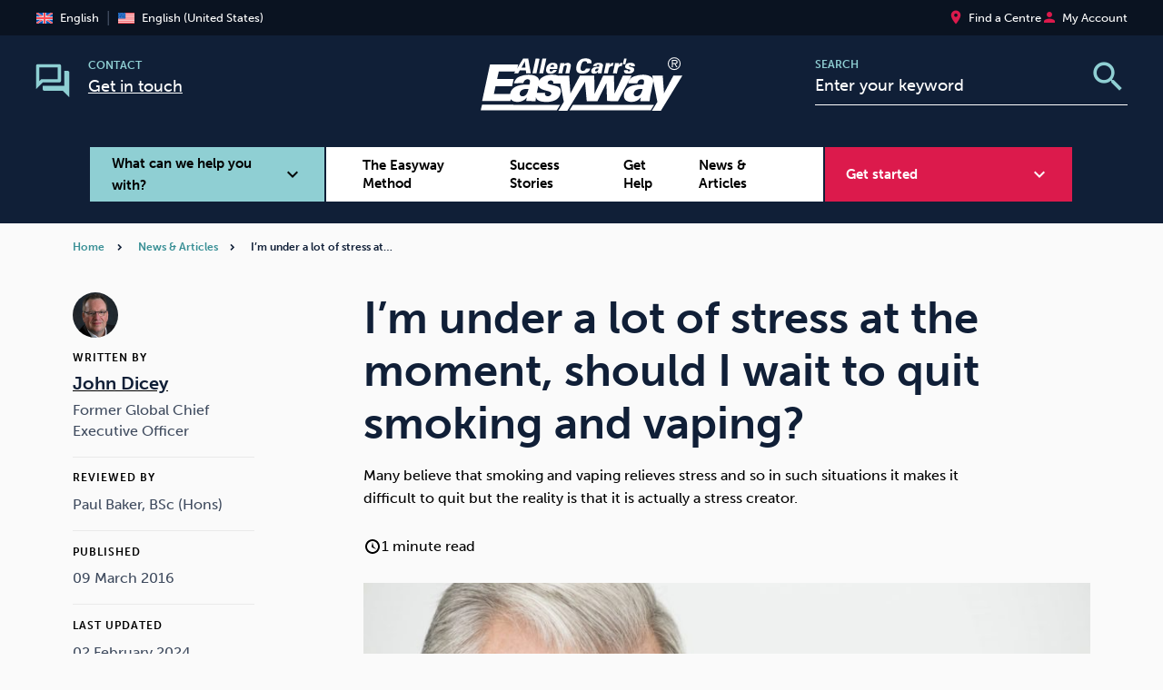

--- FILE ---
content_type: text/html; charset=UTF-8
request_url: https://www.allencarr.com/articles/stress-and-quit-smoking-vaping/
body_size: 46003
content:
<!DOCTYPE html>
<html class="no-js no-touchevents" lang="en-GB">
	<head> <script type="text/javascript">
/* <![CDATA[ */
var gform;gform||(document.addEventListener("gform_main_scripts_loaded",function(){gform.scriptsLoaded=!0}),document.addEventListener("gform/theme/scripts_loaded",function(){gform.themeScriptsLoaded=!0}),window.addEventListener("DOMContentLoaded",function(){gform.domLoaded=!0}),gform={domLoaded:!1,scriptsLoaded:!1,themeScriptsLoaded:!1,isFormEditor:()=>"function"==typeof InitializeEditor,callIfLoaded:function(o){return!(!gform.domLoaded||!gform.scriptsLoaded||!gform.themeScriptsLoaded&&!gform.isFormEditor()||(gform.isFormEditor()&&console.warn("The use of gform.initializeOnLoaded() is deprecated in the form editor context and will be removed in Gravity Forms 3.1."),o(),0))},initializeOnLoaded:function(o){gform.callIfLoaded(o)||(document.addEventListener("gform_main_scripts_loaded",()=>{gform.scriptsLoaded=!0,gform.callIfLoaded(o)}),document.addEventListener("gform/theme/scripts_loaded",()=>{gform.themeScriptsLoaded=!0,gform.callIfLoaded(o)}),window.addEventListener("DOMContentLoaded",()=>{gform.domLoaded=!0,gform.callIfLoaded(o)}))},hooks:{action:{},filter:{}},addAction:function(o,r,e,t){gform.addHook("action",o,r,e,t)},addFilter:function(o,r,e,t){gform.addHook("filter",o,r,e,t)},doAction:function(o){gform.doHook("action",o,arguments)},applyFilters:function(o){return gform.doHook("filter",o,arguments)},removeAction:function(o,r){gform.removeHook("action",o,r)},removeFilter:function(o,r,e){gform.removeHook("filter",o,r,e)},addHook:function(o,r,e,t,n){null==gform.hooks[o][r]&&(gform.hooks[o][r]=[]);var d=gform.hooks[o][r];null==n&&(n=r+"_"+d.length),gform.hooks[o][r].push({tag:n,callable:e,priority:t=null==t?10:t})},doHook:function(r,o,e){var t;if(e=Array.prototype.slice.call(e,1),null!=gform.hooks[r][o]&&((o=gform.hooks[r][o]).sort(function(o,r){return o.priority-r.priority}),o.forEach(function(o){"function"!=typeof(t=o.callable)&&(t=window[t]),"action"==r?t.apply(null,e):e[0]=t.apply(null,e)})),"filter"==r)return e[0]},removeHook:function(o,r,t,n){var e;null!=gform.hooks[o][r]&&(e=(e=gform.hooks[o][r]).filter(function(o,r,e){return!!(null!=n&&n!=o.tag||null!=t&&t!=o.priority)}),gform.hooks[o][r]=e)}});
/* ]]> */
</script>
<meta charset="UTF-8"><script>if(navigator.userAgent.match(/MSIE|Internet Explorer/i)||navigator.userAgent.match(/Trident\/7\..*?rv:11/i)){var href=document.location.href;if(!href.match(/[?&]nowprocket/)){if(href.indexOf("?")==-1){if(href.indexOf("#")==-1){document.location.href=href+"?nowprocket=1"}else{document.location.href=href.replace("#","?nowprocket=1#")}}else{if(href.indexOf("#")==-1){document.location.href=href+"&nowprocket=1"}else{document.location.href=href.replace("#","&nowprocket=1#")}}}}</script><script>(()=>{class RocketLazyLoadScripts{constructor(){this.v="2.0.4",this.userEvents=["keydown","keyup","mousedown","mouseup","mousemove","mouseover","mouseout","touchmove","touchstart","touchend","touchcancel","wheel","click","dblclick","input"],this.attributeEvents=["onblur","onclick","oncontextmenu","ondblclick","onfocus","onmousedown","onmouseenter","onmouseleave","onmousemove","onmouseout","onmouseover","onmouseup","onmousewheel","onscroll","onsubmit"]}async t(){this.i(),this.o(),/iP(ad|hone)/.test(navigator.userAgent)&&this.h(),this.u(),this.l(this),this.m(),this.k(this),this.p(this),this._(),await Promise.all([this.R(),this.L()]),this.lastBreath=Date.now(),this.S(this),this.P(),this.D(),this.O(),this.M(),await this.C(this.delayedScripts.normal),await this.C(this.delayedScripts.defer),await this.C(this.delayedScripts.async),await this.T(),await this.F(),await this.j(),await this.A(),window.dispatchEvent(new Event("rocket-allScriptsLoaded")),this.everythingLoaded=!0,this.lastTouchEnd&&await new Promise(t=>setTimeout(t,500-Date.now()+this.lastTouchEnd)),this.I(),this.H(),this.U(),this.W()}i(){this.CSPIssue=sessionStorage.getItem("rocketCSPIssue"),document.addEventListener("securitypolicyviolation",t=>{this.CSPIssue||"script-src-elem"!==t.violatedDirective||"data"!==t.blockedURI||(this.CSPIssue=!0,sessionStorage.setItem("rocketCSPIssue",!0))},{isRocket:!0})}o(){window.addEventListener("pageshow",t=>{this.persisted=t.persisted,this.realWindowLoadedFired=!0},{isRocket:!0}),window.addEventListener("pagehide",()=>{this.onFirstUserAction=null},{isRocket:!0})}h(){let t;function e(e){t=e}window.addEventListener("touchstart",e,{isRocket:!0}),window.addEventListener("touchend",function i(o){o.changedTouches[0]&&t.changedTouches[0]&&Math.abs(o.changedTouches[0].pageX-t.changedTouches[0].pageX)<10&&Math.abs(o.changedTouches[0].pageY-t.changedTouches[0].pageY)<10&&o.timeStamp-t.timeStamp<200&&(window.removeEventListener("touchstart",e,{isRocket:!0}),window.removeEventListener("touchend",i,{isRocket:!0}),"INPUT"===o.target.tagName&&"text"===o.target.type||(o.target.dispatchEvent(new TouchEvent("touchend",{target:o.target,bubbles:!0})),o.target.dispatchEvent(new MouseEvent("mouseover",{target:o.target,bubbles:!0})),o.target.dispatchEvent(new PointerEvent("click",{target:o.target,bubbles:!0,cancelable:!0,detail:1,clientX:o.changedTouches[0].clientX,clientY:o.changedTouches[0].clientY})),event.preventDefault()))},{isRocket:!0})}q(t){this.userActionTriggered||("mousemove"!==t.type||this.firstMousemoveIgnored?"keyup"===t.type||"mouseover"===t.type||"mouseout"===t.type||(this.userActionTriggered=!0,this.onFirstUserAction&&this.onFirstUserAction()):this.firstMousemoveIgnored=!0),"click"===t.type&&t.preventDefault(),t.stopPropagation(),t.stopImmediatePropagation(),"touchstart"===this.lastEvent&&"touchend"===t.type&&(this.lastTouchEnd=Date.now()),"click"===t.type&&(this.lastTouchEnd=0),this.lastEvent=t.type,t.composedPath&&t.composedPath()[0].getRootNode()instanceof ShadowRoot&&(t.rocketTarget=t.composedPath()[0]),this.savedUserEvents.push(t)}u(){this.savedUserEvents=[],this.userEventHandler=this.q.bind(this),this.userEvents.forEach(t=>window.addEventListener(t,this.userEventHandler,{passive:!1,isRocket:!0})),document.addEventListener("visibilitychange",this.userEventHandler,{isRocket:!0})}U(){this.userEvents.forEach(t=>window.removeEventListener(t,this.userEventHandler,{passive:!1,isRocket:!0})),document.removeEventListener("visibilitychange",this.userEventHandler,{isRocket:!0}),this.savedUserEvents.forEach(t=>{(t.rocketTarget||t.target).dispatchEvent(new window[t.constructor.name](t.type,t))})}m(){const t="return false",e=Array.from(this.attributeEvents,t=>"data-rocket-"+t),i="["+this.attributeEvents.join("],[")+"]",o="[data-rocket-"+this.attributeEvents.join("],[data-rocket-")+"]",s=(e,i,o)=>{o&&o!==t&&(e.setAttribute("data-rocket-"+i,o),e["rocket"+i]=new Function("event",o),e.setAttribute(i,t))};new MutationObserver(t=>{for(const n of t)"attributes"===n.type&&(n.attributeName.startsWith("data-rocket-")||this.everythingLoaded?n.attributeName.startsWith("data-rocket-")&&this.everythingLoaded&&this.N(n.target,n.attributeName.substring(12)):s(n.target,n.attributeName,n.target.getAttribute(n.attributeName))),"childList"===n.type&&n.addedNodes.forEach(t=>{if(t.nodeType===Node.ELEMENT_NODE)if(this.everythingLoaded)for(const i of[t,...t.querySelectorAll(o)])for(const t of i.getAttributeNames())e.includes(t)&&this.N(i,t.substring(12));else for(const e of[t,...t.querySelectorAll(i)])for(const t of e.getAttributeNames())this.attributeEvents.includes(t)&&s(e,t,e.getAttribute(t))})}).observe(document,{subtree:!0,childList:!0,attributeFilter:[...this.attributeEvents,...e]})}I(){this.attributeEvents.forEach(t=>{document.querySelectorAll("[data-rocket-"+t+"]").forEach(e=>{this.N(e,t)})})}N(t,e){const i=t.getAttribute("data-rocket-"+e);i&&(t.setAttribute(e,i),t.removeAttribute("data-rocket-"+e))}k(t){Object.defineProperty(HTMLElement.prototype,"onclick",{get(){return this.rocketonclick||null},set(e){this.rocketonclick=e,this.setAttribute(t.everythingLoaded?"onclick":"data-rocket-onclick","this.rocketonclick(event)")}})}S(t){function e(e,i){let o=e[i];e[i]=null,Object.defineProperty(e,i,{get:()=>o,set(s){t.everythingLoaded?o=s:e["rocket"+i]=o=s}})}e(document,"onreadystatechange"),e(window,"onload"),e(window,"onpageshow");try{Object.defineProperty(document,"readyState",{get:()=>t.rocketReadyState,set(e){t.rocketReadyState=e},configurable:!0}),document.readyState="loading"}catch(t){console.log("WPRocket DJE readyState conflict, bypassing")}}l(t){this.originalAddEventListener=EventTarget.prototype.addEventListener,this.originalRemoveEventListener=EventTarget.prototype.removeEventListener,this.savedEventListeners=[],EventTarget.prototype.addEventListener=function(e,i,o){o&&o.isRocket||!t.B(e,this)&&!t.userEvents.includes(e)||t.B(e,this)&&!t.userActionTriggered||e.startsWith("rocket-")||t.everythingLoaded?t.originalAddEventListener.call(this,e,i,o):(t.savedEventListeners.push({target:this,remove:!1,type:e,func:i,options:o}),"mouseenter"!==e&&"mouseleave"!==e||t.originalAddEventListener.call(this,e,t.savedUserEvents.push,o))},EventTarget.prototype.removeEventListener=function(e,i,o){o&&o.isRocket||!t.B(e,this)&&!t.userEvents.includes(e)||t.B(e,this)&&!t.userActionTriggered||e.startsWith("rocket-")||t.everythingLoaded?t.originalRemoveEventListener.call(this,e,i,o):t.savedEventListeners.push({target:this,remove:!0,type:e,func:i,options:o})}}J(t,e){this.savedEventListeners=this.savedEventListeners.filter(i=>{let o=i.type,s=i.target||window;return e!==o||t!==s||(this.B(o,s)&&(i.type="rocket-"+o),this.$(i),!1)})}H(){EventTarget.prototype.addEventListener=this.originalAddEventListener,EventTarget.prototype.removeEventListener=this.originalRemoveEventListener,this.savedEventListeners.forEach(t=>this.$(t))}$(t){t.remove?this.originalRemoveEventListener.call(t.target,t.type,t.func,t.options):this.originalAddEventListener.call(t.target,t.type,t.func,t.options)}p(t){let e;function i(e){return t.everythingLoaded?e:e.split(" ").map(t=>"load"===t||t.startsWith("load.")?"rocket-jquery-load":t).join(" ")}function o(o){function s(e){const s=o.fn[e];o.fn[e]=o.fn.init.prototype[e]=function(){return this[0]===window&&t.userActionTriggered&&("string"==typeof arguments[0]||arguments[0]instanceof String?arguments[0]=i(arguments[0]):"object"==typeof arguments[0]&&Object.keys(arguments[0]).forEach(t=>{const e=arguments[0][t];delete arguments[0][t],arguments[0][i(t)]=e})),s.apply(this,arguments),this}}if(o&&o.fn&&!t.allJQueries.includes(o)){const e={DOMContentLoaded:[],"rocket-DOMContentLoaded":[]};for(const t in e)document.addEventListener(t,()=>{e[t].forEach(t=>t())},{isRocket:!0});o.fn.ready=o.fn.init.prototype.ready=function(i){function s(){parseInt(o.fn.jquery)>2?setTimeout(()=>i.bind(document)(o)):i.bind(document)(o)}return"function"==typeof i&&(t.realDomReadyFired?!t.userActionTriggered||t.fauxDomReadyFired?s():e["rocket-DOMContentLoaded"].push(s):e.DOMContentLoaded.push(s)),o([])},s("on"),s("one"),s("off"),t.allJQueries.push(o)}e=o}t.allJQueries=[],o(window.jQuery),Object.defineProperty(window,"jQuery",{get:()=>e,set(t){o(t)}})}P(){const t=new Map;document.write=document.writeln=function(e){const i=document.currentScript,o=document.createRange(),s=i.parentElement;let n=t.get(i);void 0===n&&(n=i.nextSibling,t.set(i,n));const c=document.createDocumentFragment();o.setStart(c,0),c.appendChild(o.createContextualFragment(e)),s.insertBefore(c,n)}}async R(){return new Promise(t=>{this.userActionTriggered?t():this.onFirstUserAction=t})}async L(){return new Promise(t=>{document.addEventListener("DOMContentLoaded",()=>{this.realDomReadyFired=!0,t()},{isRocket:!0})})}async j(){return this.realWindowLoadedFired?Promise.resolve():new Promise(t=>{window.addEventListener("load",t,{isRocket:!0})})}M(){this.pendingScripts=[];this.scriptsMutationObserver=new MutationObserver(t=>{for(const e of t)e.addedNodes.forEach(t=>{"SCRIPT"!==t.tagName||t.noModule||t.isWPRocket||this.pendingScripts.push({script:t,promise:new Promise(e=>{const i=()=>{const i=this.pendingScripts.findIndex(e=>e.script===t);i>=0&&this.pendingScripts.splice(i,1),e()};t.addEventListener("load",i,{isRocket:!0}),t.addEventListener("error",i,{isRocket:!0}),setTimeout(i,1e3)})})})}),this.scriptsMutationObserver.observe(document,{childList:!0,subtree:!0})}async F(){await this.X(),this.pendingScripts.length?(await this.pendingScripts[0].promise,await this.F()):this.scriptsMutationObserver.disconnect()}D(){this.delayedScripts={normal:[],async:[],defer:[]},document.querySelectorAll("script[type$=rocketlazyloadscript]").forEach(t=>{t.hasAttribute("data-rocket-src")?t.hasAttribute("async")&&!1!==t.async?this.delayedScripts.async.push(t):t.hasAttribute("defer")&&!1!==t.defer||"module"===t.getAttribute("data-rocket-type")?this.delayedScripts.defer.push(t):this.delayedScripts.normal.push(t):this.delayedScripts.normal.push(t)})}async _(){await this.L();let t=[];document.querySelectorAll("script[type$=rocketlazyloadscript][data-rocket-src]").forEach(e=>{let i=e.getAttribute("data-rocket-src");if(i&&!i.startsWith("data:")){i.startsWith("//")&&(i=location.protocol+i);try{const o=new URL(i).origin;o!==location.origin&&t.push({src:o,crossOrigin:e.crossOrigin||"module"===e.getAttribute("data-rocket-type")})}catch(t){}}}),t=[...new Map(t.map(t=>[JSON.stringify(t),t])).values()],this.Y(t,"preconnect")}async G(t){if(await this.K(),!0!==t.noModule||!("noModule"in HTMLScriptElement.prototype))return new Promise(e=>{let i;function o(){(i||t).setAttribute("data-rocket-status","executed"),e()}try{if(navigator.userAgent.includes("Firefox/")||""===navigator.vendor||this.CSPIssue)i=document.createElement("script"),[...t.attributes].forEach(t=>{let e=t.nodeName;"type"!==e&&("data-rocket-type"===e&&(e="type"),"data-rocket-src"===e&&(e="src"),i.setAttribute(e,t.nodeValue))}),t.text&&(i.text=t.text),t.nonce&&(i.nonce=t.nonce),i.hasAttribute("src")?(i.addEventListener("load",o,{isRocket:!0}),i.addEventListener("error",()=>{i.setAttribute("data-rocket-status","failed-network"),e()},{isRocket:!0}),setTimeout(()=>{i.isConnected||e()},1)):(i.text=t.text,o()),i.isWPRocket=!0,t.parentNode.replaceChild(i,t);else{const i=t.getAttribute("data-rocket-type"),s=t.getAttribute("data-rocket-src");i?(t.type=i,t.removeAttribute("data-rocket-type")):t.removeAttribute("type"),t.addEventListener("load",o,{isRocket:!0}),t.addEventListener("error",i=>{this.CSPIssue&&i.target.src.startsWith("data:")?(console.log("WPRocket: CSP fallback activated"),t.removeAttribute("src"),this.G(t).then(e)):(t.setAttribute("data-rocket-status","failed-network"),e())},{isRocket:!0}),s?(t.fetchPriority="high",t.removeAttribute("data-rocket-src"),t.src=s):t.src="data:text/javascript;base64,"+window.btoa(unescape(encodeURIComponent(t.text)))}}catch(i){t.setAttribute("data-rocket-status","failed-transform"),e()}});t.setAttribute("data-rocket-status","skipped")}async C(t){const e=t.shift();return e?(e.isConnected&&await this.G(e),this.C(t)):Promise.resolve()}O(){this.Y([...this.delayedScripts.normal,...this.delayedScripts.defer,...this.delayedScripts.async],"preload")}Y(t,e){this.trash=this.trash||[];let i=!0;var o=document.createDocumentFragment();t.forEach(t=>{const s=t.getAttribute&&t.getAttribute("data-rocket-src")||t.src;if(s&&!s.startsWith("data:")){const n=document.createElement("link");n.href=s,n.rel=e,"preconnect"!==e&&(n.as="script",n.fetchPriority=i?"high":"low"),t.getAttribute&&"module"===t.getAttribute("data-rocket-type")&&(n.crossOrigin=!0),t.crossOrigin&&(n.crossOrigin=t.crossOrigin),t.integrity&&(n.integrity=t.integrity),t.nonce&&(n.nonce=t.nonce),o.appendChild(n),this.trash.push(n),i=!1}}),document.head.appendChild(o)}W(){this.trash.forEach(t=>t.remove())}async T(){try{document.readyState="interactive"}catch(t){}this.fauxDomReadyFired=!0;try{await this.K(),this.J(document,"readystatechange"),document.dispatchEvent(new Event("rocket-readystatechange")),await this.K(),document.rocketonreadystatechange&&document.rocketonreadystatechange(),await this.K(),this.J(document,"DOMContentLoaded"),document.dispatchEvent(new Event("rocket-DOMContentLoaded")),await this.K(),this.J(window,"DOMContentLoaded"),window.dispatchEvent(new Event("rocket-DOMContentLoaded"))}catch(t){console.error(t)}}async A(){try{document.readyState="complete"}catch(t){}try{await this.K(),this.J(document,"readystatechange"),document.dispatchEvent(new Event("rocket-readystatechange")),await this.K(),document.rocketonreadystatechange&&document.rocketonreadystatechange(),await this.K(),this.J(window,"load"),window.dispatchEvent(new Event("rocket-load")),await this.K(),window.rocketonload&&window.rocketonload(),await this.K(),this.allJQueries.forEach(t=>t(window).trigger("rocket-jquery-load")),await this.K(),this.J(window,"pageshow");const t=new Event("rocket-pageshow");t.persisted=this.persisted,window.dispatchEvent(t),await this.K(),window.rocketonpageshow&&window.rocketonpageshow({persisted:this.persisted})}catch(t){console.error(t)}}async K(){Date.now()-this.lastBreath>45&&(await this.X(),this.lastBreath=Date.now())}async X(){return document.hidden?new Promise(t=>setTimeout(t)):new Promise(t=>requestAnimationFrame(t))}B(t,e){return e===document&&"readystatechange"===t||(e===document&&"DOMContentLoaded"===t||(e===window&&"DOMContentLoaded"===t||(e===window&&"load"===t||e===window&&"pageshow"===t)))}static run(){(new RocketLazyLoadScripts).t()}}RocketLazyLoadScripts.run()})();</script>
					
			
			<meta http-equiv="X-UA-Compatible" content="IE=edge">
			<meta name="viewport" content="width=device-width, initial-scale=1, minimum-scale=1, maximum-scale=1, viewport-fit=cover">

							<script type="rocketlazyloadscript" data-rocket-src="https://www.google.com/recaptcha/api.js" async defer></script>
				<meta name='robots' content='index, follow, max-image-preview:large, max-snippet:-1, max-video-preview:-1' />
	<style>img:is([sizes="auto" i], [sizes^="auto," i]) { contain-intrinsic-size: 3000px 1500px }</style>
	
<!-- Google Tag Manager for WordPress by gtm4wp.com -->
<script data-cfasync="false" data-pagespeed-no-defer>
	var gtm4wp_datalayer_name = "dataLayer";
	var dataLayer = dataLayer || [];
	const gtm4wp_use_sku_instead = false;
	const gtm4wp_currency = 'USD';
	const gtm4wp_product_per_impression = 10;
	const gtm4wp_clear_ecommerce = false;
	const gtm4wp_datalayer_max_timeout = 2000;

	const gtm4wp_scrollerscript_debugmode         = false;
	const gtm4wp_scrollerscript_callbacktime      = 100;
	const gtm4wp_scrollerscript_readerlocation    = 150;
	const gtm4wp_scrollerscript_contentelementid  = "content";
	const gtm4wp_scrollerscript_scannertime       = 60;
</script>
<!-- End Google Tag Manager for WordPress by gtm4wp.com -->
	<!-- This site is optimized with the Yoast SEO plugin v26.2 - https://yoast.com/wordpress/plugins/seo/ -->
	<title>I’m under a lot of stress at the moment, should I wait to quit smoking and vaping? - Allen Carr&#039;s Easyway</title>
<link crossorigin data-rocket-preconnect href="https://connect.facebook.net" rel="preconnect">
<link crossorigin data-rocket-preconnect href="https://www.clarity.ms" rel="preconnect">
<link crossorigin data-rocket-preconnect href="https://www.google-analytics.com" rel="preconnect">
<link crossorigin data-rocket-preconnect href="https://www.googletagmanager.com" rel="preconnect"><link rel="preload" data-rocket-preload as="image" href="https://allen-carr-live.s3.eu-west-1.amazonaws.com/wp-content/uploads/2022/03/16103415/stress-iStock_000083587391_XXXLarge-min1-1-880x587.jpg" imagesrcset="https://allen-carr-live.s3.eu-west-1.amazonaws.com/wp-content/uploads/2022/03/16103415/stress-iStock_000083587391_XXXLarge-min1-1-220x147.jpg 360w,
             https://allen-carr-live.s3.eu-west-1.amazonaws.com/wp-content/uploads/2022/03/16103415/stress-iStock_000083587391_XXXLarge-min1-1-440x294.jpg 768w,
             https://allen-carr-live.s3.eu-west-1.amazonaws.com/wp-content/uploads/2022/03/16103415/stress-iStock_000083587391_XXXLarge-min1-1-880x587.jpg 1440w,
             https://allen-carr-live.s3.eu-west-1.amazonaws.com/wp-content/uploads/2022/03/16103415/stress-iStock_000083587391_XXXLarge-min1-1-1760x1175.jpg 2000w" imagesizes="" fetchpriority="high">
	<meta name="description" content="Many believe that smoking and vaping relieves stress and so in such situations it makes it difficult to quit but the reality is that it is actually a stress creator." />
	<link rel="canonical" href="https://www.allencarr.com/articles/stress-and-quit-smoking-vaping/" />
	<meta property="og:locale" content="en_GB" />
	<meta property="og:type" content="article" />
	<meta property="og:title" content="I’m under a lot of stress at the moment, should I wait to quit smoking and vaping? - Allen Carr&#039;s Easyway" />
	<meta property="og:description" content="Many believe that smoking and vaping relieves stress and so in such situations it makes it difficult to quit but the reality is that it is actually a stress creator." />
	<meta property="og:url" content="https://www.allencarr.com/articles/stress-and-quit-smoking-vaping/" />
	<meta property="og:site_name" content="Allen Carr&#039;s Easyway" />
	<meta property="article:published_time" content="2016-03-09T13:57:29+00:00" />
	<meta property="article:modified_time" content="2024-11-25T13:23:42+00:00" />
	<meta property="og:image" content="https://allen-carr-live.s3.eu-west-1.amazonaws.com/wp-content/uploads/2022/03/16103415/stress-iStock_000083587391_XXXLarge-min1-1.jpg" />
	<meta property="og:image:width" content="2048" />
	<meta property="og:image:height" content="1367" />
	<meta property="og:image:type" content="image/jpeg" />
	<meta name="author" content="super.user" />
	<meta name="twitter:card" content="summary_large_image" />
	<meta name="twitter:creator" content="@allencarr" />
	<meta name="twitter:site" content="@allencarr" />
	<meta name="twitter:label1" content="Written by" />
	<meta name="twitter:data1" content="super.user" />
	<meta name="twitter:label2" content="Estimated reading time" />
	<meta name="twitter:data2" content="1 minute" />
	<script type="application/ld+json" class="yoast-schema-graph">{"@context":"https://schema.org","@graph":[{"@type":"Article","@id":"https://www.allencarr.com/articles/stress-and-quit-smoking-vaping/#article","isPartOf":{"@id":"https://www.allencarr.com/articles/stress-and-quit-smoking-vaping/"},"author":{"name":"super.user","@id":"https://www.allencarr.com/#/schema/person/b9a090f65ea59b63f8637876f2e0e927"},"headline":"I’m under a lot of stress at the moment, should I wait to quit smoking and vaping?","datePublished":"2016-03-09T13:57:29+00:00","dateModified":"2024-11-25T13:23:42+00:00","mainEntityOfPage":{"@id":"https://www.allencarr.com/articles/stress-and-quit-smoking-vaping/"},"wordCount":221,"commentCount":0,"publisher":{"@id":"https://www.allencarr.com/#organization"},"image":{"@id":"https://www.allencarr.com/articles/stress-and-quit-smoking-vaping/#primaryimage"},"thumbnailUrl":"https://allen-carr-live.s3.eu-west-1.amazonaws.com/wp-content/uploads/2022/03/16103415/stress-iStock_000083587391_XXXLarge-min1-1.jpg","articleSection":["Smoking","Smoking Advice","Smoking Health","Vaping","Vaping Advice","Vaping Health"],"inLanguage":"en-GB"},{"@type":"WebPage","@id":"https://www.allencarr.com/articles/stress-and-quit-smoking-vaping/","url":"https://www.allencarr.com/articles/stress-and-quit-smoking-vaping/","name":"I’m under a lot of stress at the moment, should I wait to quit smoking and vaping? - Allen Carr&#039;s Easyway","isPartOf":{"@id":"https://www.allencarr.com/#website"},"primaryImageOfPage":{"@id":"https://www.allencarr.com/articles/stress-and-quit-smoking-vaping/#primaryimage"},"image":{"@id":"https://www.allencarr.com/articles/stress-and-quit-smoking-vaping/#primaryimage"},"thumbnailUrl":"https://allen-carr-live.s3.eu-west-1.amazonaws.com/wp-content/uploads/2022/03/16103415/stress-iStock_000083587391_XXXLarge-min1-1.jpg","datePublished":"2016-03-09T13:57:29+00:00","dateModified":"2024-11-25T13:23:42+00:00","description":"Many believe that smoking and vaping relieves stress and so in such situations it makes it difficult to quit but the reality is that it is actually a stress creator.","breadcrumb":{"@id":"https://www.allencarr.com/articles/stress-and-quit-smoking-vaping/#breadcrumb"},"inLanguage":"en-GB","potentialAction":[{"@type":"ReadAction","target":["https://www.allencarr.com/articles/stress-and-quit-smoking-vaping/"]}]},{"@type":"ImageObject","inLanguage":"en-GB","@id":"https://www.allencarr.com/articles/stress-and-quit-smoking-vaping/#primaryimage","url":"https://allen-carr-live.s3.eu-west-1.amazonaws.com/wp-content/uploads/2022/03/16103415/stress-iStock_000083587391_XXXLarge-min1-1.jpg","contentUrl":"https://allen-carr-live.s3.eu-west-1.amazonaws.com/wp-content/uploads/2022/03/16103415/stress-iStock_000083587391_XXXLarge-min1-1.jpg","width":2048,"height":1367},{"@type":"BreadcrumbList","@id":"https://www.allencarr.com/articles/stress-and-quit-smoking-vaping/#breadcrumb","itemListElement":[{"@type":"ListItem","position":1,"name":"Home","item":"https://www.allencarr.com/"},{"@type":"ListItem","position":2,"name":"News &#038; Articles","item":"https://www.allencarr.com/articles/"},{"@type":"ListItem","position":3,"name":"I’m under a lot of stress at&hellip;"}]},{"@type":"WebSite","@id":"https://www.allencarr.com/#website","url":"https://www.allencarr.com/","name":"Allen Carr&#039;s Easyway","description":"International","publisher":{"@id":"https://www.allencarr.com/#organization"},"potentialAction":[{"@type":"SearchAction","target":{"@type":"EntryPoint","urlTemplate":"https://www.allencarr.com/?s={search_term_string}"},"query-input":{"@type":"PropertyValueSpecification","valueRequired":true,"valueName":"search_term_string"}}],"inLanguage":"en-GB"},{"@type":"Organization","@id":"https://www.allencarr.com/#organization","name":"Allen Carr's Easyway","url":"https://www.allencarr.com/","logo":{"@type":"ImageObject","inLanguage":"en-GB","@id":"https://www.allencarr.com/#/schema/logo/image/","url":"https://allen-carr-live.s3.eu-west-1.amazonaws.com/wp-content/uploads/2022/12/08154955/favicon.png","contentUrl":"https://allen-carr-live.s3.eu-west-1.amazonaws.com/wp-content/uploads/2022/12/08154955/favicon.png","width":512,"height":512,"caption":"Allen Carr's Easyway"},"image":{"@id":"https://www.allencarr.com/#/schema/logo/image/"},"sameAs":["https://x.com/allencarr"]},{"@type":"Person","@id":"https://www.allencarr.com/#/schema/person/b9a090f65ea59b63f8637876f2e0e927","name":"John Dicey","sameAs":["https://allen-carr.test"],"url":"https://www.allencarr.com/authors/john-dicey-2/","image":{"caption":"John Dicey","url":"https://allen-carr-live.s3.eu-west-1.amazonaws.com/wp-content/uploads/2022/02/16103712/author-john-dicey.jpeg"}}]}</script>
	<!-- / Yoast SEO plugin. -->



<link rel="alternate" type="application/rss+xml" title="Allen Carr&#039;s Easyway &raquo; Feed" href="https://www.allencarr.com/feed/" />
<link rel="alternate" type="application/rss+xml" title="Allen Carr&#039;s Easyway &raquo; Comments Feed" href="https://www.allencarr.com/comments/feed/" />
<link rel="alternate" type="application/rss+xml" title="Allen Carr&#039;s Easyway &raquo; I’m under a lot of stress at the moment, should I wait to quit smoking and vaping? Comments Feed" href="https://www.allencarr.com/articles/stress-and-quit-smoking-vaping/feed/" />
<link data-minify="1" rel='stylesheet' id='app.css-css' href='https://www.allencarr.com/wp-content/cache/min/1/wp-content/themes/allen-carr/public/dist/app.f9e2c7845eb0596a1fbf.min.css?ver=1762949803' type='text/css' media='all' />
<link rel='stylesheet' id='4056.min.css-css' href='https://www.allencarr.com/wp-content/themes/allen-carr/public/dist/4056.95fc0fa5aff267087a25.min.css' type='text/css' media='all' />
<link rel='stylesheet' id='1037.min.css-css' href='https://www.allencarr.com/wp-content/themes/allen-carr/public/dist/1037.0ef25c226af0832a7edb.min.css' type='text/css' media='all' />
<style id='woocommerce-inline-inline-css' type='text/css'>
.woocommerce form .form-row .required { visibility: visible; }
</style>
<link rel='stylesheet' id='wpml-legacy-horizontal-list-0-css' href='https://www.allencarr.com/wp-content/plugins/sitepress-multilingual-cms/templates/language-switchers/legacy-list-horizontal/style.min.css' type='text/css' media='all' />
<style id='wpml-legacy-horizontal-list-0-inline-css' type='text/css'>
.wpml-floating-language-switcher {margin: 5px} .wpml-ls-native {margin: 0; color: #fff; font-size: .8125rem; line-height: 1.25rem;} .wpml-ls-display {margin: 0; color: #aaaaaa; font-size: .8125rem; line-height: 1.25rem;}
</style>
<link data-minify="1" rel='stylesheet' id='brands-styles-css' href='https://www.allencarr.com/wp-content/cache/min/1/wp-content/plugins/woocommerce/assets/css/brands.css?ver=1762949803' type='text/css' media='all' />
<script type="text/javascript" id="wpml-cookie-js-extra">
/* <![CDATA[ */
var wpml_cookies = {"wp-wpml_current_language":{"value":"en","expires":1,"path":"\/"}};
var wpml_cookies = {"wp-wpml_current_language":{"value":"en","expires":1,"path":"\/"}};
/* ]]> */
</script>
<script type="rocketlazyloadscript" data-minify="1" data-rocket-type="text/javascript" data-rocket-src="https://www.allencarr.com/wp-content/cache/min/1/wp-content/plugins/sitepress-multilingual-cms/res/js/cookies/language-cookie.js?ver=1762949803" id="wpml-cookie-js" defer="defer" data-wp-strategy="defer"></script>
<script type="text/javascript" id="webtoffee-cookie-consent-js-extra">
/* <![CDATA[ */
var _wccConfig = {"_ipData":[],"_assetsURL":"https:\/\/www.allencarr.com\/wp-content\/plugins\/webtoffee-cookie-consent\/lite\/frontend\/images\/","_publicURL":"https:\/\/www.allencarr.com","_categories":[{"name":"Necessary","slug":"necessary","isNecessary":true,"ccpaDoNotSell":true,"cookies":[{"cookieID":"__cf_bm","domain":".vimeo.com","provider":"cloudflare.com"},{"cookieID":"_cfuvid","domain":".vimeo.com","provider":""},{"cookieID":"wt_consent","domain":"www.allencarr.com","provider":""},{"cookieID":"rc::a","domain":"google.com","provider":"google.com"},{"cookieID":"rc::c","domain":"google.com","provider":"google.com"},{"cookieID":"euconsent","domain":"www.allencarr.com","provider":"cookieyes.com"},{"cookieID":"geo-country","domain":"www.allencarr.com","provider":""},{"cookieID":"geo-currency","domain":"www.allencarr.com","provider":""},{"cookieID":"geo-timezone","domain":"www.allencarr.com","provider":""}],"active":true,"defaultConsent":{"gdpr":true,"ccpa":true},"foundNoCookieScript":false},{"name":"Functional","slug":"functional","isNecessary":false,"ccpaDoNotSell":true,"cookies":[{"cookieID":"wp-wpml_current_language","domain":"www.allencarr.com","provider":"wp-content\/plugins\/sitepress-multilingual-cms\/res\/js"},{"cookieID":"_dc_gtm_UA-*","domain":".allencarr.com","provider":"google-analytics.com|googletagmanager.com\/gtag\/js"}],"active":true,"defaultConsent":{"gdpr":false,"ccpa":false},"foundNoCookieScript":false},{"name":"Analytics","slug":"analytics","isNecessary":false,"ccpaDoNotSell":true,"cookies":[{"cookieID":"_vwo_uuid_v2","domain":".allencarr.com","provider":"visualwebsiteoptimizer.com"},{"cookieID":"sbjs_migrations","domain":".allencarr.com","provider":"sourcebuster.min.js"},{"cookieID":"sbjs_current_add","domain":".allencarr.com","provider":"sourcebuster.min.js"},{"cookieID":"sbjs_first_add","domain":".allencarr.com","provider":"sourcebuster.min.js"},{"cookieID":"sbjs_current","domain":".allencarr.com","provider":"sourcebuster.min.js"},{"cookieID":"sbjs_first","domain":".allencarr.com","provider":"sourcebuster.min.js"},{"cookieID":"sbjs_udata","domain":".allencarr.com","provider":"sourcebuster.min.js"},{"cookieID":"sbjs_session","domain":".allencarr.com","provider":"sourcebuster.min.js"},{"cookieID":"_ga","domain":".allencarr.com","provider":"google-analytics.com|googletagmanager.com\/gtag\/js"},{"cookieID":"_gid","domain":".allencarr.com","provider":"google-analytics.com|googletagmanager.com\/gtag\/js"},{"cookieID":"_gat_UA-*","domain":".allencarr.com","provider":"google-analytics.com|googletagmanager.com\/gtag\/js"},{"cookieID":"_ga_*","domain":".allencarr.com","provider":"google-analytics.com|googletagmanager.com\/gtag\/js"},{"cookieID":"_fbp","domain":".allencarr.com","provider":"facebook.net"}],"active":true,"defaultConsent":{"gdpr":false,"ccpa":false},"foundNoCookieScript":false},{"name":"Performance","slug":"performance","isNecessary":false,"ccpaDoNotSell":true,"cookies":[],"active":true,"defaultConsent":{"gdpr":false,"ccpa":false},"foundNoCookieScript":false},{"name":"Advertisement","slug":"advertisement","isNecessary":false,"ccpaDoNotSell":true,"cookies":[{"cookieID":"test_cookie","domain":".doubleclick.net","provider":"doubleclick.net"}],"active":true,"defaultConsent":{"gdpr":false,"ccpa":false},"foundNoCookieScript":false},{"name":"Others","slug":"others","isNecessary":false,"ccpaDoNotSell":true,"cookies":[{"cookieID":"cee","domain":".capig.allencarr.com","provider":""}],"active":true,"defaultConsent":{"gdpr":false,"ccpa":false},"foundNoCookieScript":false}],"_activeLaw":"gdpr","_rootDomain":"","_block":"1","_showBanner":"1","_bannerConfig":{"GDPR":{"settings":{"type":"banner","position":"bottom","applicableLaw":"gdpr","preferenceCenter":"center","selectedRegion":"ALL","consentExpiry":365,"shortcodes":[{"key":"wcc_readmore","content":"<a href=\"#\" class=\"wcc-policy\" aria-label=\"Cookie Policy\" target=\"_blank\" rel=\"noopener\" data-tag=\"readmore-button\">Cookie Policy<\/a>","tag":"readmore-button","status":false,"attributes":{"rel":"nofollow","target":"_blank"}},{"key":"wcc_show_desc","content":"<button class=\"wcc-show-desc-btn\" data-tag=\"show-desc-button\" aria-label=\"Show more\">Show more<\/button>","tag":"show-desc-button","status":true,"attributes":[]},{"key":"wcc_hide_desc","content":"<button class=\"wcc-show-desc-btn\" data-tag=\"hide-desc-button\" aria-label=\"Show less\">Show less<\/button>","tag":"hide-desc-button","status":true,"attributes":[]},{"key":"wcc_category_toggle_label","content":"[wcc_{{status}}_category_label] [wcc_preference_{{category_slug}}_title]","tag":"","status":true,"attributes":[]},{"key":"wcc_enable_category_label","content":"Enable","tag":"","status":true,"attributes":[]},{"key":"wcc_disable_category_label","content":"Disable","tag":"","status":true,"attributes":[]},{"key":"wcc_video_placeholder","content":"<div class=\"video-placeholder-normal\" data-tag=\"video-placeholder\" id=\"[UNIQUEID]\"><p class=\"video-placeholder-text-normal\" data-tag=\"placeholder-title\">Please accept {category} cookies to access this content<\/p><\/div>","tag":"","status":true,"attributes":[]},{"key":"wcc_enable_optout_label","content":"Enable","tag":"","status":true,"attributes":[]},{"key":"wcc_disable_optout_label","content":"Disable","tag":"","status":true,"attributes":[]},{"key":"wcc_optout_toggle_label","content":"[wcc_{{status}}_optout_label] [wcc_optout_option_title]","tag":"","status":true,"attributes":[]},{"key":"wcc_optout_option_title","content":"Do Not Sell or Share My Personal Information","tag":"","status":true,"attributes":[]},{"key":"wcc_optout_close_label","content":"Close","tag":"","status":true,"attributes":[]}],"bannerEnabled":true},"behaviours":{"reloadBannerOnAccept":false,"loadAnalyticsByDefault":false,"animations":{"onLoad":"animate","onHide":"sticky"}},"config":{"revisitConsent":{"status":true,"tag":"revisit-consent","position":"bottom-left","meta":{"url":"#"},"styles":[],"elements":{"title":{"type":"text","tag":"revisit-consent-title","status":true,"styles":{"color":"#0056a7"}}}},"preferenceCenter":{"toggle":{"status":true,"tag":"detail-category-toggle","type":"toggle","states":{"active":{"styles":{"background-color":"#000000"}},"inactive":{"styles":{"background-color":"#D0D5D2"}}}},"poweredBy":{"status":false,"tag":"detail-powered-by","styles":{"background-color":"#EDEDED","color":"#293C5B"}}},"categoryPreview":{"status":false,"toggle":{"status":true,"tag":"detail-category-preview-toggle","type":"toggle","states":{"active":{"styles":{"background-color":"#000000"}},"inactive":{"styles":{"background-color":"#D0D5D2"}}}}},"videoPlaceholder":{"status":true,"styles":{"background-color":"#000000","border-color":"#000000","color":"#ffffff"}},"readMore":{"status":false,"tag":"readmore-button","type":"link","meta":{"noFollow":true,"newTab":true},"styles":{"color":"#000000","background-color":"transparent","border-color":"transparent"}},"auditTable":{"status":true},"optOption":{"status":true,"toggle":{"status":true,"tag":"optout-option-toggle","type":"toggle","states":{"active":{"styles":{"background-color":"#000000"}},"inactive":{"styles":{"background-color":"#FFFFFF"}}}},"gpcOption":false}}},"CCPA":{"settings":{"type":"box","position":"bottom-left","applicableLaw":"ccpa","preferenceCenter":"center","selectedRegion":"US","consentExpiry":365,"shortcodes":[{"key":"wcc_readmore","content":"<a href=\"#\" class=\"wcc-policy\" aria-label=\"Cookie Policy\" target=\"_blank\" rel=\"noopener\" data-tag=\"readmore-button\">Cookie Policy<\/a>","tag":"readmore-button","status":false,"attributes":{"rel":"nofollow","target":"_blank"}},{"key":"wcc_show_desc","content":"<button class=\"wcc-show-desc-btn\" data-tag=\"show-desc-button\" aria-label=\"Show more\">Show more<\/button>","tag":"show-desc-button","status":true,"attributes":[]},{"key":"wcc_hide_desc","content":"<button class=\"wcc-show-desc-btn\" data-tag=\"hide-desc-button\" aria-label=\"Show less\">Show less<\/button>","tag":"hide-desc-button","status":true,"attributes":[]},{"key":"wcc_category_toggle_label","content":"[wcc_{{status}}_category_label] [wcc_preference_{{category_slug}}_title]","tag":"","status":true,"attributes":[]},{"key":"wcc_enable_category_label","content":"Enable","tag":"","status":true,"attributes":[]},{"key":"wcc_disable_category_label","content":"Disable","tag":"","status":true,"attributes":[]},{"key":"wcc_video_placeholder","content":"<div class=\"video-placeholder-normal\" data-tag=\"video-placeholder\" id=\"[UNIQUEID]\"><p class=\"video-placeholder-text-normal\" data-tag=\"placeholder-title\">Opt in to view this content.<\/p><\/div>","tag":"","status":true,"attributes":[]},{"key":"wcc_enable_optout_label","content":"Enable","tag":"","status":true,"attributes":[]},{"key":"wcc_disable_optout_label","content":"Disable","tag":"","status":true,"attributes":[]},{"key":"wcc_optout_toggle_label","content":"[wcc_{{status}}_optout_label] [wcc_optout_option_title]","tag":"","status":true,"attributes":[]},{"key":"wcc_optout_option_title","content":"Do Not Sell or Share My Personal Information","tag":"","status":true,"attributes":[]},{"key":"wcc_optout_close_label","content":"Close","tag":"","status":true,"attributes":[]}],"bannerEnabled":true},"behaviours":{"reloadBannerOnAccept":false,"loadAnalyticsByDefault":false,"animations":{"onLoad":"animate","onHide":"sticky"}},"config":{"revisitConsent":{"status":true,"tag":"revisit-consent","position":"bottom-left","meta":{"url":"#"},"styles":[],"elements":{"title":{"type":"text","tag":"revisit-consent-title","status":true,"styles":{"color":"#0056a7"}}}},"preferenceCenter":{"toggle":{"status":true,"tag":"detail-category-toggle","type":"toggle","states":{"active":{"styles":{"background-color":"#000000"}},"inactive":{"styles":{"background-color":"#D0D5D2"}}}},"poweredBy":{"status":false,"tag":"optout-powered-by","styles":{"background-color":"#EDEDED","color":"#293C5B"}}},"categoryPreview":{"status":false,"toggle":{"status":true,"tag":"detail-category-preview-toggle","type":"toggle","states":{"active":{"styles":{"background-color":"#000000"}},"inactive":{"styles":{"background-color":"#D0D5D2"}}}}},"videoPlaceholder":{"status":true,"styles":{"background-color":"#000000","border-color":"#000000","color":"#ffffff"}},"readMore":{"status":false,"tag":"readmore-button","type":"link","meta":{"noFollow":true,"newTab":true},"styles":{"color":"#000000","background-color":"transparent","border-color":"transparent"}},"auditTable":{"status":false},"optOption":{"status":true,"toggle":{"status":true,"tag":"optout-option-toggle","type":"toggle","states":{"active":{"styles":{"background-color":"#000000"}},"inactive":{"styles":{"background-color":"#FFFFFF"}}}},"gpcOption":false}}}},"_version":"3.4.4","_logConsent":"1","_tags":[{"tag":"accept-button","styles":{"color":"#FFFFFF","background-color":"#000000","border-color":"#000000"}},{"tag":"reject-button","styles":{"color":"#000000","background-color":"transparent","border-color":"#000000"}},{"tag":"settings-button","styles":{"color":"#000000","background-color":"transparent","border-color":"#000000"}},{"tag":"readmore-button","styles":{"color":"#000000","background-color":"transparent","border-color":"transparent"}},{"tag":"donotsell-button","styles":{"color":"#1863dc","background-color":"transparent","border-color":"transparent"}},{"tag":"accept-button","styles":{"color":"#FFFFFF","background-color":"#000000","border-color":"#000000"}},{"tag":"revisit-consent","styles":[]},{"tag":"accept-button","styles":{"color":"#FFFFFF","background-color":"#000000","border-color":"#000000"}},{"tag":"reject-button","styles":{"color":"#000000","background-color":"transparent","border-color":"#000000"}},{"tag":"settings-button","styles":{"color":"#000000","background-color":"transparent","border-color":"#000000"}},{"tag":"readmore-button","styles":{"color":"#000000","background-color":"transparent","border-color":"transparent"}},{"tag":"donotsell-button","styles":{"color":"#1863dc","background-color":"transparent","border-color":"transparent"}},{"tag":"accept-button","styles":{"color":"#FFFFFF","background-color":"#000000","border-color":"#000000"}},{"tag":"revisit-consent","styles":[]}],"_rtl":"","_lawSelected":["GDPR","CCPA"],"_restApiUrl":"https:\/\/directory.cookieyes.com\/api\/v1\/ip","_renewConsent":"","_restrictToCA":"","_customEvents":"","_ccpaAllowedRegions":[],"_gdprAllowedRegions":[],"_closeButtonAction":"reject","_ssl":"1","_providersToBlock":[{"re":"wp-content\/plugins\/sitepress-multilingual-cms\/res\/js","categories":["functional"]},{"re":"visualwebsiteoptimizer.com","categories":["analytics"]},{"re":"sourcebuster.min.js","categories":["analytics"]},{"re":"facebook.net","categories":["analytics"]},{"re":"doubleclick.net","categories":["advertisement"]}]};
var _wccStyles = {"css":{"GDPR":".wcc-overlay{background: #000000; opacity: 0.4; position: fixed; top: 0; left: 0; width: 100%; height: 100%; z-index: 99999999;}.wcc-hide{display: none;}.wcc-btn-revisit-wrapper{display: flex; padding: 6px; border-radius: 8px; opacity: 0px; background-color:#ffffff; box-shadow: 0px 3px 10px 0px #798da04d;  align-items: center; justify-content: center;  position: fixed; z-index: 999999; cursor: pointer;}.wcc-revisit-bottom-left{bottom: 15px; left: 15px;}.wcc-revisit-bottom-right{bottom: 15px; right: 15px;}.wcc-btn-revisit-wrapper .wcc-btn-revisit{display: flex; align-items: center; justify-content: center; background: none; border: none; cursor: pointer; position: relative; margin: 0; padding: 0;}.wcc-btn-revisit-wrapper .wcc-btn-revisit img{max-width: fit-content; margin: 0; } .wcc-btn-revisit-wrapper .wcc-revisit-help-text{font-size:14px; margin-left:4px; display:none;}.wcc-btn-revisit-wrapper:hover .wcc-revisit-help-text, .wcc-btn-revisit-wrapper:focus-within .wcc-revisit-help-text { display: block;}.wcc-revisit-hide{display: none;}.wcc-preference-btn:hover{cursor:pointer; text-decoration:underline;}.wcc-cookie-audit-table { font-family: inherit; border-collapse: collapse; width: 100%;} .wcc-cookie-audit-table th, .wcc-cookie-audit-table td {text-align: left; padding: 10px; font-size: 12px; color: #000000; word-break: normal; background-color: #d9dfe7; border: 1px solid #cbced6;} .wcc-cookie-audit-table tr:nth-child(2n + 1) td { background: #f1f5fa; }.wcc-consent-container{position: fixed; width: 100%; box-sizing: border-box; z-index: 9999999;}.wcc-consent-container .wcc-consent-bar{background: #ffffff; border: 1px solid; padding: 16.5px 24px; box-shadow: 0 -1px 10px 0 #acabab4d;}.wcc-banner-bottom{bottom: 0; left: 0;}.wcc-banner-top{top: 0; left: 0;}.wcc-custom-brand-logo-wrapper .wcc-custom-brand-logo{width: 100px; height: auto; margin: 0 0 12px 0;}.wcc-notice .wcc-title{color: #212121; font-weight: 700; font-size: 18px; line-height: 24px; margin: 0 0 12px 0; overflow-wrap: break-word;}.wcc-notice-group{display: flex; justify-content: space-between; align-items: center; font-size: 14px; line-height: 24px; font-weight: 400;}.wcc-notice-des *,.wcc-preference-content-wrapper *,.wcc-accordion-header-des *,.wcc-gpc-wrapper .wcc-gpc-desc *{font-size: 14px;}.wcc-notice-des{color: inherit; font-size: 14px; line-height: 24px; font-weight: 400;}.wcc-notice-des img{min-height: 25px; min-width: 25px;}.wcc-consent-bar .wcc-notice-des p,.wcc-gpc-wrapper .wcc-gpc-desc p,.wcc-preference-body-wrapper .wcc-preference-content-wrapper p,.wcc-accordion-header-wrapper .wcc-accordion-header-des p,.wcc-cookie-des-table li div:last-child p{color: inherit; margin-top: 0; word-break: break-word;}.wcc-notice-des P:last-child,.wcc-preference-content-wrapper p:last-child,.wcc-cookie-des-table li div:last-child p:last-child,.wcc-gpc-wrapper .wcc-gpc-desc p:last-child{margin-bottom: 0;}.wcc-notice-des a.wcc-policy,.wcc-notice-des button.wcc-policy{font-size: 14px; color: #1863dc; white-space: nowrap; cursor: pointer; background: transparent; border: 1px solid; text-decoration: underline;}.wcc-notice-des button.wcc-policy{padding: 0;}.wcc-notice-des a.wcc-policy:focus-visible,.wcc-notice-des button.wcc-policy:focus-visible,.wcc-preference-content-wrapper .wcc-show-desc-btn:focus-visible,.wcc-accordion-header .wcc-accordion-btn:focus-visible,.wcc-preference-header .wcc-btn-close:focus-visible,.wcc-switch input[type=\"checkbox\"]:focus-visible,.wcc-footer-wrapper a:focus-visible,.wcc-btn:focus-visible{outline: 2px solid #1863dc; outline-offset: 2px;}.wcc-btn:focus:not(:focus-visible),.wcc-accordion-header .wcc-accordion-btn:focus:not(:focus-visible),.wcc-preference-content-wrapper .wcc-show-desc-btn:focus:not(:focus-visible),.wcc-btn-revisit-wrapper .wcc-btn-revisit:focus:not(:focus-visible),.wcc-preference-header .wcc-btn-close:focus:not(:focus-visible),.wcc-consent-bar .wcc-banner-btn-close:focus:not(:focus-visible){outline: 0;}button.wcc-show-desc-btn:not(:hover):not(:active){color: #1863dc; background: transparent;}button.wcc-accordion-btn:not(:hover):not(:active),button.wcc-banner-btn-close:not(:hover):not(:active),button.wcc-btn-close:not(:hover):not(:active),button.wcc-btn-revisit:not(:hover):not(:active){background: transparent;}.wcc-consent-bar button:hover,.wcc-modal.wcc-modal-open button:hover,.wcc-consent-bar button:focus,.wcc-modal.wcc-modal-open button:focus{text-decoration: none;}.wcc-notice-btn-wrapper{display: flex; justify-content: center; align-items: center; margin-left: 15px;}.wcc-notice-btn-wrapper .wcc-btn{text-shadow: none; box-shadow: none;}.wcc-btn{font-size: 14px; font-family: inherit; line-height: 24px; padding: 8px 27px; font-weight: 500; margin: 0 8px 0 0; border-radius: 2px; white-space: nowrap; cursor: pointer; text-align: center; text-transform: none; min-height: 0;}.wcc-btn:hover{opacity: 0.8;}.wcc-btn-customize{color: #1863dc; background: transparent; border: 2px solid #1863dc;}.wcc-btn-reject{color: #1863dc; background: transparent; border: 2px solid #1863dc;}.wcc-btn-accept{background: #1863dc; color: #ffffff; border: 2px solid #1863dc;}.wcc-btn:last-child{margin-right: 0;}.wcc-legitimate-interest,.wcc-checkbox-label{font-size:14px; margin-right:5px;} .wcc-link { font-family: inherit; line-height: 24px; font-weight: 400; padding: 0; margin: 0; cursor: pointer; text-decoration: none; background: none; border: none; text-transform: none; min-height: 0; text-shadow: none; box-shadow: none; color: #1863DC;}.wcc-link:hover { background-color: transparent; border-color: transparent; color: #1863DC;} .wcc-vendor-sub-title{font-weight:bold;} .wt-cli-iab-vendor-storage-disclosure-section .wt-cli-iab-vendor-storage-disclosure-title {font-weight: 700; margin: 0 0 11px;} @media (max-width: 768px){.wcc-notice-group{display: block;}.wcc-notice-btn-wrapper{margin-left: 0;}.wcc-notice-btn-wrapper .wcc-btn{flex: auto; max-width: 100%; margin-top: 10px; white-space: unset;}}@media (max-width: 576px){.wcc-notice-btn-wrapper{flex-direction: column;}.wcc-custom-brand-logo-wrapper, .wcc-notice .wcc-title, .wcc-notice-des, .wcc-notice-btn-wrapper{padding: 0 28px;}.wcc-consent-container .wcc-consent-bar{padding: 16.5px 0;}.wcc-notice-des{max-height: 40vh; overflow-y: scroll;}.wcc-notice-btn-wrapper .wcc-btn{width: 100%; padding: 8px; margin-right: 0;}.wcc-notice-btn-wrapper .wcc-btn-accept{order: 1;}.wcc-notice-btn-wrapper .wcc-btn-reject{order: 3;}.wcc-notice-btn-wrapper .wcc-btn-customize{order: 2;}}@media (max-width: 425px){.wcc-custom-brand-logo-wrapper, .wcc-notice .wcc-title, .wcc-notice-des, .wcc-notice-btn-wrapper{padding: 0 24px;}.wcc-notice-btn-wrapper{flex-direction: column;}.wcc-btn{width: 100%; margin: 10px 0 0 0;}.wcc-notice-btn-wrapper .wcc-btn-customize{order: 2;}.wcc-notice-btn-wrapper .wcc-btn-reject{order: 3;}.wcc-notice-btn-wrapper .wcc-btn-accept{order: 1; margin-top: 16px;}}@media (max-width: 352px){.wcc-notice .wcc-title{font-size: 16px;}.wcc-notice-des *{font-size: 12px;}.wcc-notice-des, .wcc-btn{font-size: 12px;}}.wcc-modal.wcc-modal-open{display: flex; visibility: visible; -webkit-transform: translate(-50%, -50%); -moz-transform: translate(-50%, -50%); -ms-transform: translate(-50%, -50%); -o-transform: translate(-50%, -50%); transform: translate(-50%, -50%); top: 50%; left: 50%; transition: all 1s ease;}.wcc-modal{box-shadow: 0 32px 68px rgba(0, 0, 0, 0.3); margin: 0 auto; position: fixed; max-width: 100%; background: #ffffff; top: 50%; box-sizing: border-box; border-radius: 6px; z-index: 999999999; color: #212121; -webkit-transform: translate(-50%, 100%); -moz-transform: translate(-50%, 100%); -ms-transform: translate(-50%, 100%); -o-transform: translate(-50%, 100%); transform: translate(-50%, 100%); visibility: hidden; transition: all 0s ease;}.wcc-preference-center{max-height: 79vh; overflow: hidden; width: 845px; overflow: hidden; flex: 1 1 0; display: flex; flex-direction: column; border-radius: 6px;}.wcc-preference-header{display: flex; align-items: center; justify-content: space-between; padding: 22px 24px; border-bottom: 1px solid;}.wcc-preference-header .wcc-preference-title{font-size: 18px; font-weight: 700; line-height: 24px; word-break: break-word;}.wcc-preference-header .wcc-btn-close{margin: 0; cursor: pointer; vertical-align: middle; padding: 0; background: none; border: none; width: auto; height: auto; min-height: 0; line-height: 0; text-shadow: none; box-shadow: none;}.wcc-preference-header .wcc-btn-close img{margin: 0; height: 10px; width: 10px;}.wcc-preference-body-wrapper{padding: 0 24px; flex: 1; overflow: auto; box-sizing: border-box;}.wcc-preference-content-wrapper,.wcc-gpc-wrapper .wcc-gpc-desc{font-size: 14px; line-height: 24px; font-weight: 400; padding: 12px 0;}.wcc-preference-content-wrapper{border-bottom: 1px solid;}.wcc-preference-content-wrapper img{min-height: 25px; min-width: 25px;}.wcc-preference-content-wrapper .wcc-show-desc-btn{font-size: 14px; font-family: inherit; color: #1863dc; text-decoration: none; line-height: 24px; padding: 0; margin: 0; white-space: nowrap; cursor: pointer; background: transparent; border-color: transparent; text-transform: none; min-height: 0; text-shadow: none; box-shadow: none;}.wcc-accordion-wrapper{margin-bottom: 10px;}.wcc-accordion{border-bottom: 1px solid;}.wcc-accordion:last-child{border-bottom: none;}.wcc-accordion .wcc-accordion-item{display: flex; margin-top: 10px;}.wcc-accordion .wcc-accordion-body{display: none;}.wcc-accordion.wcc-accordion-active .wcc-accordion-body{display: block; padding: 0 22px; margin-bottom: 16px;}.wcc-accordion-header-wrapper{cursor: pointer; width: 100%;}.wcc-accordion-item .wcc-accordion-header{display: flex; justify-content: space-between; align-items: center;}.wcc-accordion-header .wcc-accordion-btn{font-size: 16px; font-family: inherit; color: #212121; line-height: 24px; background: none; border: none; font-weight: 700; padding: 0; margin: 0; cursor: pointer; text-transform: none; min-height: 0; text-shadow: none; box-shadow: none;}.wcc-accordion-header .wcc-always-active{color: #008000; font-weight: 600; line-height: 24px; font-size: 14px;}.wcc-accordion-header-des{font-size: 14px; line-height: 24px; margin: 10px 0 16px 0;}.wcc-accordion-chevron{margin-right: 22px; position: relative; cursor: pointer;}.wcc-accordion-chevron-hide{display: none;}.wcc-accordion .wcc-accordion-chevron i::before{content: \"\"; position: absolute; border-right: 1.4px solid; border-bottom: 1.4px solid; border-color: inherit; height: 6px; width: 6px; -webkit-transform: rotate(-45deg); -moz-transform: rotate(-45deg); -ms-transform: rotate(-45deg); -o-transform: rotate(-45deg); transform: rotate(-45deg); transition: all 0.2s ease-in-out; top: 8px;}.wcc-accordion.wcc-accordion-active .wcc-accordion-chevron i::before{-webkit-transform: rotate(45deg); -moz-transform: rotate(45deg); -ms-transform: rotate(45deg); -o-transform: rotate(45deg); transform: rotate(45deg);}.wcc-audit-table{background: #f4f4f4; border-radius: 6px;}.wcc-audit-table .wcc-empty-cookies-text{color: inherit; font-size: 12px; line-height: 24px; margin: 0; padding: 10px;}.wcc-audit-table .wcc-cookie-des-table{font-size: 12px; line-height: 24px; font-weight: normal; padding: 15px 10px; border-bottom: 1px solid; border-bottom-color: inherit; margin: 0;}.wcc-audit-table .wcc-cookie-des-table:last-child{border-bottom: none;}.wcc-audit-table .wcc-cookie-des-table li{list-style-type: none; display: flex; padding: 3px 0;}.wcc-audit-table .wcc-cookie-des-table li:first-child{padding-top: 0;}.wcc-cookie-des-table li div:first-child{width: 100px; font-weight: 600; word-break: break-word; word-wrap: break-word;}.wcc-cookie-des-table li div:last-child{flex: 1; word-break: break-word; word-wrap: break-word; margin-left: 8px;}.wcc-footer-shadow{display: block; width: 100%; height: 40px; background: linear-gradient(180deg, rgba(255, 255, 255, 0) 0%, #ffffff 100%); position: absolute; bottom: calc(100% - 1px);}.wcc-footer-wrapper{position: relative;}.wcc-prefrence-btn-wrapper{display: flex; flex-wrap: wrap; align-items: center; justify-content: center; padding: 22px 24px; border-top: 1px solid;}.wcc-prefrence-btn-wrapper .wcc-btn{flex: auto; max-width: 100%; text-shadow: none; box-shadow: none;}.wcc-btn-preferences{color: #1863dc; background: transparent; border: 2px solid #1863dc;}.wcc-preference-header,.wcc-preference-body-wrapper,.wcc-preference-content-wrapper,.wcc-accordion-wrapper,.wcc-accordion,.wcc-accordion-wrapper,.wcc-footer-wrapper,.wcc-prefrence-btn-wrapper{border-color: inherit;}@media (max-width: 845px){.wcc-modal{max-width: calc(100% - 16px);}}@media (max-width: 576px){.wcc-modal{max-width: 100%;}.wcc-preference-center{max-height: 100vh;}.wcc-prefrence-btn-wrapper{flex-direction: column;}.wcc-accordion.wcc-accordion-active .wcc-accordion-body{padding-right: 0;}.wcc-prefrence-btn-wrapper .wcc-btn{width: 100%; margin: 10px 0 0 0;}.wcc-prefrence-btn-wrapper .wcc-btn-reject{order: 3;}.wcc-prefrence-btn-wrapper .wcc-btn-accept{order: 1; margin-top: 0;}.wcc-prefrence-btn-wrapper .wcc-btn-preferences{order: 2;}}@media (max-width: 425px){.wcc-accordion-chevron{margin-right: 15px;}.wcc-notice-btn-wrapper{margin-top: 0;}.wcc-accordion.wcc-accordion-active .wcc-accordion-body{padding: 0 15px;}}@media (max-width: 352px){.wcc-preference-header .wcc-preference-title{font-size: 16px;}.wcc-preference-header{padding: 16px 24px;}.wcc-preference-content-wrapper *, .wcc-accordion-header-des *{font-size: 12px;}.wcc-preference-content-wrapper, .wcc-preference-content-wrapper .wcc-show-more, .wcc-accordion-header .wcc-always-active, .wcc-accordion-header-des, .wcc-preference-content-wrapper .wcc-show-desc-btn, .wcc-notice-des a.wcc-policy{font-size: 12px;}.wcc-accordion-header .wcc-accordion-btn{font-size: 14px;}}.wcc-switch{display: flex;}.wcc-switch input[type=\"checkbox\"]{position: relative; width: 44px; height: 24px; margin: 0; background: #d0d5d2; -webkit-appearance: none; border-radius: 50px; cursor: pointer; outline: 0; border: none; top: 0;}.wcc-switch input[type=\"checkbox\"]:checked{background: #1863dc;}.wcc-switch input[type=\"checkbox\"]:before{position: absolute; content: \"\"; height: 20px; width: 20px; left: 2px; bottom: 2px; border-radius: 50%; background-color: white; -webkit-transition: 0.4s; transition: 0.4s; margin: 0;}.wcc-switch input[type=\"checkbox\"]:after{display: none;}.wcc-switch input[type=\"checkbox\"]:checked:before{-webkit-transform: translateX(20px); -ms-transform: translateX(20px); transform: translateX(20px);}@media (max-width: 425px){.wcc-switch input[type=\"checkbox\"]{width: 38px; height: 21px;}.wcc-switch input[type=\"checkbox\"]:before{height: 17px; width: 17px;}.wcc-switch input[type=\"checkbox\"]:checked:before{-webkit-transform: translateX(17px); -ms-transform: translateX(17px); transform: translateX(17px);}}.wcc-consent-bar .wcc-banner-btn-close{position: absolute; right: 14px; top: 14px; background: none; border: none; cursor: pointer; padding: 0; margin: 0; min-height: 0; line-height: 0; height: auto; width: auto; text-shadow: none; box-shadow: none;}.wcc-consent-bar .wcc-banner-btn-close img{height: 10px; width: 10px; margin: 0;}.wcc-notice-btn-wrapper .wcc-btn-do-not-sell{font-size: 14px; line-height: 24px; padding: 6px 0; margin: 0; font-weight: 500; background: none; border-radius: 2px; border: none; white-space: nowrap; cursor: pointer; text-align: left; color: #1863dc; background: transparent; border-color: transparent; box-shadow: none; text-shadow: none;}.wcc-consent-bar .wcc-banner-btn-close:focus-visible,.wcc-notice-btn-wrapper .wcc-btn-do-not-sell:focus-visible,.wcc-opt-out-btn-wrapper .wcc-btn:focus-visible,.wcc-opt-out-checkbox-wrapper input[type=\"checkbox\"].wcc-opt-out-checkbox:focus-visible{outline: 2px solid #1863dc; outline-offset: 2px;}@media (max-width: 768px){.wcc-notice-btn-wrapper{margin-left: 0; margin-top: 10px; justify-content: left;}.wcc-notice-btn-wrapper .wcc-btn-do-not-sell{padding: 0;}}@media (max-width: 352px){.wcc-notice-btn-wrapper .wcc-btn-do-not-sell, .wcc-notice-des a.wcc-policy{font-size: 12px;}}.wcc-opt-out-wrapper{padding: 12px 0;}.wcc-opt-out-wrapper .wcc-opt-out-checkbox-wrapper{display: flex; align-items: center;}.wcc-opt-out-checkbox-wrapper .wcc-opt-out-checkbox-label{font-size: 16px; font-weight: 700; line-height: 24px; margin: 0 0 0 12px; cursor: pointer;}.wcc-opt-out-checkbox-wrapper input[type=\"checkbox\"].wcc-opt-out-checkbox{background-color: #ffffff; border: 1px solid #000000; width: 20px; height: 18.5px; margin: 0; -webkit-appearance: none; position: relative; display: flex; align-items: center; justify-content: center; border-radius: 2px; cursor: pointer;}.wcc-opt-out-checkbox-wrapper input[type=\"checkbox\"].wcc-opt-out-checkbox:checked{background-color: #1863dc; border: none;}.wcc-opt-out-checkbox-wrapper input[type=\"checkbox\"].wcc-opt-out-checkbox:checked::after{left: 6px; bottom: 4px; width: 7px; height: 13px; border: solid #ffffff; border-width: 0 3px 3px 0; border-radius: 2px; -webkit-transform: rotate(45deg); -ms-transform: rotate(45deg); transform: rotate(45deg); content: \"\"; position: absolute; box-sizing: border-box;}.wcc-opt-out-checkbox-wrapper.wcc-disabled .wcc-opt-out-checkbox-label,.wcc-opt-out-checkbox-wrapper.wcc-disabled input[type=\"checkbox\"].wcc-opt-out-checkbox{cursor: no-drop;}.wcc-gpc-wrapper{margin: 0 0 0 32px;}.wcc-footer-wrapper .wcc-opt-out-btn-wrapper{display: flex; flex-wrap: wrap; align-items: center; justify-content: center; padding: 22px 24px;}.wcc-opt-out-btn-wrapper .wcc-btn{flex: auto; max-width: 100%; text-shadow: none; box-shadow: none;}.wcc-opt-out-btn-wrapper .wcc-btn-cancel{border: 1px solid #dedfe0; background: transparent; color: #858585;}.wcc-opt-out-btn-wrapper .wcc-btn-confirm{background: #1863dc; color: #ffffff; border: 1px solid #1863dc;}@media (max-width: 352px){.wcc-opt-out-checkbox-wrapper .wcc-opt-out-checkbox-label{font-size: 14px;}.wcc-gpc-wrapper .wcc-gpc-desc, .wcc-gpc-wrapper .wcc-gpc-desc *{font-size: 12px;}.wcc-opt-out-checkbox-wrapper input[type=\"checkbox\"].wcc-opt-out-checkbox{width: 16px; height: 16px;}.wcc-opt-out-checkbox-wrapper input[type=\"checkbox\"].wcc-opt-out-checkbox:checked::after{left: 5px; bottom: 4px; width: 3px; height: 9px;}.wcc-gpc-wrapper{margin: 0 0 0 28px;}}.video-placeholder-youtube{background-size: 100% 100%; background-position: center; background-repeat: no-repeat; background-color: #b2b0b059; position: relative; display: flex; align-items: center; justify-content: center; max-width: 100%;}.video-placeholder-text-youtube{text-align: center; align-items: center; padding: 10px 16px; background-color: #000000cc; color: #ffffff; border: 1px solid; border-radius: 2px; cursor: pointer;}.video-placeholder-text-youtube:hover{text-decoration:underline;}.video-placeholder-normal{background-image: url(\"\/wp-content\/plugins\/webtoffee-cookie-consent\/lite\/frontend\/images\/placeholder.svg\"); background-size: 80px; background-position: center; background-repeat: no-repeat; background-color: #b2b0b059; position: relative; display: flex; align-items: flex-end; justify-content: center; max-width: 100%;}.video-placeholder-text-normal{align-items: center; padding: 10px 16px; text-align: center; border: 1px solid; border-radius: 2px; cursor: pointer;}.wcc-rtl{direction: rtl; text-align: right;}.wcc-rtl .wcc-banner-btn-close{left: 9px; right: auto;}.wcc-rtl .wcc-notice-btn-wrapper .wcc-btn:last-child{margin-right: 8px;}.wcc-rtl .wcc-notice-btn-wrapper .wcc-btn:first-child{margin-right: 0;}.wcc-rtl .wcc-notice-btn-wrapper{margin-left: 0; margin-right: 15px;}.wcc-rtl .wcc-prefrence-btn-wrapper .wcc-btn{margin-right: 8px;}.wcc-rtl .wcc-prefrence-btn-wrapper .wcc-btn:first-child{margin-right: 0;}.wcc-rtl .wcc-accordion .wcc-accordion-chevron i::before{border: none; border-left: 1.4px solid; border-top: 1.4px solid; left: 12px;}.wcc-rtl .wcc-accordion.wcc-accordion-active .wcc-accordion-chevron i::before{-webkit-transform: rotate(-135deg); -moz-transform: rotate(-135deg); -ms-transform: rotate(-135deg); -o-transform: rotate(-135deg); transform: rotate(-135deg);}@media (max-width: 768px){.wcc-rtl .wcc-notice-btn-wrapper{margin-right: 0;}}@media (max-width: 576px){.wcc-rtl .wcc-notice-btn-wrapper .wcc-btn:last-child{margin-right: 0;}.wcc-rtl .wcc-prefrence-btn-wrapper .wcc-btn{margin-right: 0;}.wcc-rtl .wcc-accordion.wcc-accordion-active .wcc-accordion-body{padding: 0 22px 0 0;}}@media (max-width: 425px){.wcc-rtl .wcc-accordion.wcc-accordion-active .wcc-accordion-body{padding: 0 15px 0 0;}}@media (max-width: 440px){.wcc-consent-bar .wcc-banner-btn-close,.wcc-preference-header .wcc-btn-close{padding: 17px;}.wcc-consent-bar .wcc-banner-btn-close {right: 2px; top: 6px; } .wcc-preference-header{padding: 12px 0 12px 24px;}} @media (min-width: 768px) and (max-width: 1024px) {.wcc-consent-bar .wcc-banner-btn-close,.wcc-preference-header .wcc-btn-close{padding: 17px;}.wcc-consent-bar .wcc-banner-btn-close {right: 2px; top: 6px; } .wcc-preference-header{padding: 12px 0 12px 24px;}}.wcc-rtl .wcc-opt-out-btn-wrapper .wcc-btn{margin-right: 12px;}.wcc-rtl .wcc-opt-out-btn-wrapper .wcc-btn:first-child{margin-right: 0;}.wcc-rtl .wcc-opt-out-checkbox-wrapper .wcc-opt-out-checkbox-label{margin: 0 12px 0 0;}.wcc-hide-ad-settings{display: none;}button.wcc-iab-dec-btn,.wcc-child-accordion-header-wrapper .wcc-child-accordion-btn,.wcc-vendor-wrapper .wcc-show-table-btn{font-size: 14px; font-family: inherit; line-height: 24px; padding: 0; margin: 0; cursor: pointer; text-decoration: none; background: none; border: none; text-transform: none; min-height: 0; text-shadow: none; box-shadow: none;}button.wcc-iab-dec-btn{color: #1863dc;}.wcc-iab-detail-wrapper{display: flex; flex-direction: column; overflow: hidden; border-color: inherit; height: 100vh;}.wcc-iab-detail-wrapper .wcc-iab-preference-des,.wcc-iab-detail-wrapper .wcc-google-privacy-policy{padding: 12px 24px; font-size: 14px; line-height: 24px;}.wcc-iab-detail-wrapper .wcc-iab-preference-des p{color: inherit; margin-top: 0;}.wcc-iab-detail-wrapper .wcc-iab-preference-des p:last-child{margin-bottom: 0;}.wcc-iab-detail-wrapper .wcc-iab-navbar-wrapper{padding: 0 24px; border-color: inherit;}.wcc-iab-navbar-wrapper .wcc-iab-navbar{display: flex; list-style-type: none; margin: 0; padding: 0; border-bottom: 1px solid; border-color: inherit;}.wcc-iab-navbar .wcc-iab-nav-item{margin: 0 12px;}.wcc-iab-nav-item.wcc-iab-nav-item-active{border-bottom: 4px solid #000000;}.wcc-iab-navbar .wcc-iab-nav-item:first-child{margin: 0 12px 0 0;}.wcc-iab-navbar .wcc-iab-nav-item:last-child{margin: 0 0 0 12px;}.wcc-iab-nav-item button.wcc-iab-nav-btn{padding: 6px 0 14px; color: #757575; font-size: 16px; line-height: 24px; cursor: pointer; background: transparent; border-color: transparent; text-transform: none; min-height: 0; text-shadow: none; box-shadow: none;}.wcc-iab-nav-item.wcc-iab-nav-item-active button.wcc-iab-nav-btn{color: inherit; font-weight: 700;}.wcc-iab-detail-wrapper .wcc-iab-detail-sub-wrapper{flex: 1; overflow: auto; border-color: inherit;}.wcc-accordion .wcc-accordion-iab-item{display: flex; padding: 20px 0; cursor: pointer;}.wcc-accordion-header-wrapper .wcc-accordion-header{display: flex; align-items: center; justify-content: space-between;}.wcc-accordion-title {display:flex; align-items:center; font-size:16px;}.wcc-accordion-body .wcc-child-accordion{padding: 0 15px; background-color: #f4f4f4; box-shadow: inset 0px -1px 0px rgba(0, 0, 0, 0.1); border-radius: 6px; margin-bottom: 20px;} #wccIABSectionVendor .wcc-accordion-body .wcc-child-accordion{padding-bottom: 10px;}.wcc-child-accordion .wcc-child-accordion-item{display: flex; padding: 15px 0; cursor: pointer;}.wcc-accordion-body .wcc-child-accordion.wcc-accordion-active{padding: 0 15px 15px;}.wcc-child-accordion.wcc-accordion-active .wcc-child-accordion-item{padding: 15px 0 0;}.wcc-child-accordion-chevron{margin-right: 18px; position: relative; cursor: pointer;}.wcc-child-accordion .wcc-child-accordion-chevron i::before{content: \"\"; position: absolute; border-right: 1.4px solid; border-bottom: 1.4px solid; border-color: #212121; height: 6px; width: 6px; -webkit-transform: rotate(-45deg); -moz-transform: rotate(-45deg); -ms-transform: rotate(-45deg); -o-transform: rotate(-45deg); transform: rotate(-45deg); transition: all 0.2s ease-in-out; top: 8px;}.wcc-child-accordion.wcc-child-accordion-active .wcc-child-accordion-chevron i::before{top: 6px; -webkit-transform: rotate(45deg); -moz-transform: rotate(45deg); -ms-transform: rotate(45deg); -o-transform: rotate(45deg); transform: rotate(45deg);}.wcc-child-accordion-item .wcc-child-accordion-header-wrapper{display: flex; align-items: center; justify-content: space-between; flex-wrap: wrap; width: 100%; cursor:default;}.wcc-child-accordion-header-wrapper .wcc-child-accordion-btn{color: #212121; font-weight: 700; text-align: left; max-width:360px;}.wcc-child-accordion-header-wrapper .wcc-switch-wrapper{color: #212121; display: flex; align-items: center; justify-content: end; flex-wrap: wrap;}.wcc-switch-wrapper .wcc-legitimate-switch-wrapper,.wcc-switch-wrapper .wcc-consent-switch-wrapper{display: flex; align-items: center; justify-content: center;}.wcc-legitimate-switch-wrapper.wcc-switch-separator{border-right: 1px solid #d0d5d2; padding: 0 10px 0 0; margin-right:10px;}.wcc-switch-wrapper .wcc-consent-switch-wrapper{padding: 0 0 0 10px;}.wcc-legitimate-switch-wrapper .wcc-switch-label,.wcc-consent-switch-wrapper .wcc-switch-label{font-size: 14px; line-height: 24px; margin: 0 8px 0 0;}.wcc-switch-sm{display: flex;}.wcc-switch-sm input[type=\"checkbox\"]{position: relative; width: 34px; height: 20px; margin: 0; background: #d0d5d2; -webkit-appearance: none; border-radius: 50px; cursor: pointer; outline: 0; border: none; top: 0;}.wcc-switch-sm input[type=\"checkbox\"]:checked{background: #000;}.wcc-switch-sm input[type=\"checkbox\"]:before{position: absolute; content: \"\"; height: 16px; width: 16px; left: 2px; bottom: 2px; border-radius: 50%; background-color: white; -webkit-transition: 0.4s; transition: 0.4s; margin: 0;}.wcc-switch-sm input[type=\"checkbox\"]:checked:before{-webkit-transform: translateX(14px); -ms-transform: translateX(14px); transform: translateX(14px);}.wcc-switch-sm input[type=\"checkbox\"]:focus-visible{outline: 2px solid #1863dc; outline-offset: 2px;}.wcc-child-accordion .wcc-child-accordion-body,.wcc-preference-body-wrapper .wcc-iab-detail-title{display: none;}.wcc-child-accordion.wcc-child-accordion-active .wcc-child-accordion-body{display: block;}.wcc-accordion-iab-item .wcc-accordion-btn{color: inherit; text-align:left;}.wcc-child-accordion-body .wcc-iab-ad-settings-details{color: #212121; font-size: 12px; line-height: 24px; margin: 0 0 0 18px;}.wcc-child-accordion-body .wcc-iab-ad-settings-details *{font-size: 12px; line-height: 24px; word-wrap: break-word;}.wcc-iab-ad-settings-details .wcc-vendor-wrapper{color: #212121;}.wcc-iab-ad-settings-details .wcc-iab-ad-settings-details-des,.wcc-iab-ad-settings-details .wcc-vendor-privacy-link{margin: 13px 0 11px;}.wcc-iab-illustrations p,.wcc-iab-illustrations .wcc-iab-illustrations-des{margin: 0;}.wcc-iab-illustrations .wcc-iab-illustrations-title,.wcc-vendor-privacy-link .wcc-vendor-privacy-link-title,.wcc-vendor-legitimate-link .wcc-vendor-legitimate-link-title{font-weight: 700;}.wcc-vendor-privacy-link .external-link-img,.wcc-vendor-legitimate-link .external-link-img{display: inline-block; vertical-align: text-top;}.wcc-iab-illustrations .wcc-iab-illustrations-des{padding: 0 0 0 24px;}.wcc-iab-ad-settings-details .wcc-iab-vendors-count-wrapper{font-weight: 700; margin: 11px 0 0;}.wcc-vendor-wrapper .wcc-vendor-data-retention-section,.wcc-vendor-wrapper .wcc-vendor-purposes-section,.wcc-vendor-wrapper .wcc-vendor-special-purposes-section,.wcc-vendor-wrapper .wcc-vendor-features-section,.wcc-vendor-wrapper .wcc-vendor-special-features-section,.wcc-vendor-wrapper .wcc-vendor-categories-section,.wcc-vendor-wrapper .wcc-vendor-storage-overview-section,.wcc-vendor-wrapper .wcc-vendor-storage-disclosure-section,.wcc-vendor-wrapper .wcc-vendor-legitimate-link{margin: 11px 0;}.wcc-vendor-privacy-link a,.wcc-vendor-legitimate-link a{text-decoration: none; color: #1863dc;}.wcc-vendor-data-retention-section .wcc-vendor-data-retention-value,.wcc-vendor-purposes-section .wcc-vendor-purposes-title,.wcc-vendor-special-purposes-section .wcc-vendor-special-purposes-title,.wcc-vendor-features-section .wcc-vendor-features-title,.wcc-vendor-special-features-section .wcc-vendor-special-features-title,.wcc-vendor-categories-section .wcc-vendor-categories-title,.wcc-vendor-storage-overview-section .wcc-vendor-storage-overview-title{font-weight: 700; margin: 0;}.wcc-vendor-storage-disclosure-section .wcc-vendor-storage-disclosure-title{font-weight: 700; margin: 0 0 11px;}.wcc-vendor-data-retention-section .wcc-vendor-data-retention-list,.wcc-vendor-purposes-section .wcc-vendor-purposes-list,.wcc-vendor-special-purposes-section .wcc-vendor-special-purposes-list,.wcc-vendor-features-section .wcc-vendor-features-list,.wcc-vendor-special-features-section .wcc-vendor-special-features-list,.wcc-vendor-categories-section .wcc-vendor-categories-list,.wcc-vendor-storage-overview-section .wcc-vendor-storage-overview-list,.wcc-vendor-storage-disclosure-section .wcc-vendor-storage-disclosure-list{margin: 0; padding: 0 0 0 18px;}.wcc-cookie-des-table .wcc-purposes-list{padding: 0 0 0 12px; margin: 0;}.wcc-cookie-des-table .wcc-purposes-list li{display: list-item; list-style-type: disc;}.wcc-vendor-wrapper .wcc-show-table-btn{font-size: 12px; color: #1863dc;}.wcc-vendor-wrapper .wcc-loader,.wcc-vendor-wrapper .wcc-error-msg{margin: 0;}.wcc-vendor-wrapper .wcc-error-msg{color: #e71d36;}.wcc-audit-table.wcc-vendor-audit-table{background-color: #ffffff; border-color: #f4f4f4;}.wcc-audit-table.wcc-vendor-audit-table .wcc-cookie-des-table li div:first-child{width: 200px;}button.wcc-iab-dec-btn:focus-visible,button.wcc-child-accordion-btn:focus-visible,button.wcc-show-table-btn:focus-visible,button.wcc-iab-nav-btn:focus-visible,.wcc-vendor-privacy-link a:focus-visible,.wcc-vendor-legitimate-link a:focus-visible{outline: 2px solid #1863dc; outline-offset: 2px;}button.wcc-iab-dec-btn:not(:hover):not(:active),button.wcc-iab-nav-btn:not(:hover):not(:active),button.wcc-child-accordion-btn:not(:hover):not(:active),button.wcc-show-table-btn:not(:hover):not(:active),.wcc-vendor-privacy-link a:not(:hover):not(:active),.wcc-vendor-legitimate-link a:not(:hover):not(:active){background: transparent;}.wcc-accordion-iab-item button.wcc-accordion-btn:not(:hover):not(:active){color: inherit;}button.wcc-iab-nav-btn:not(:hover):not(:active){color: #757575;}button.wcc-iab-dec-btn:not(:hover):not(:active),.wcc-iab-nav-item.wcc-iab-nav-item-active button.wcc-iab-nav-btn:not(:hover):not(:active),button.wcc-show-table-btn:not(:hover):not(:active){color: inherit;}button.wcc-child-accordion-btn:not(:hover):not(:active){color: #212121;}button.wcc-iab-nav-btn:focus:not(:focus-visible),button.wcc-iab-dec-btn:focus:not(:focus-visible),button.wcc-child-accordion-btn:focus:not(:focus-visible),button.wcc-show-table-btn:focus:not(:focus-visible){outline: 0;}.wcc-switch-sm input[type=\"checkbox\"]:after{display: none;}@media (max-width: 768px){.wcc-child-accordion-header-wrapper .wcc-switch-wrapper{width: 100%;} .wcc-child-accordion-header-wrapper .wcc-switch-wrapper{justify-content:start;}.wcc-switch-wrapper .wcc-consent-switch-wrapper{padding:0;}}@media (max-width: 576px){.wcc-iab-detail-sub-wrapper .wcc-preference-body-wrapper {display:block;}.wcc-hide-ad-settings{display: block;}.wcc-iab-detail-wrapper{display: block; flex: 1; overflow: auto; border-color: inherit;}.wcc-iab-detail-wrapper .wcc-iab-navbar-wrapper{display: none;}.wcc-iab-detail-sub-wrapper .wcc-preference-body-wrapper{border-top: 1px solid; border-color: inherit;}.wcc-preference-body-wrapper .wcc-iab-detail-title{display: block; font-size: 16px; font-weight: 700; margin: 10px 0 0; line-height: 24px;}.wcc-audit-table.wcc-vendor-audit-table .wcc-cookie-des-table li div:first-child{width: 100px;}}@media (max-width: 425px){.wcc-switch-sm input[type=\"checkbox\"]{width: 25px; height: 16px;}.wcc-switch-sm input[type=\"checkbox\"]:before{height: 12px; width: 12px;}.wcc-switch-sm input[type=\"checkbox\"]:checked:before{-webkit-transform: translateX(9px); -ms-transform: translateX(9px); transform: translateX(9px);}.wcc-child-accordion-chevron{margin-right: 15px;}.wcc-child-accordion-body .wcc-iab-ad-settings-details{margin: 0 0 0 15px;}}@media (max-width: 352px){.wcc-iab-detail-wrapper .wcc-iab-preference-des, .wcc-child-accordion-header-wrapper .wcc-child-accordion-btn, .wcc-legitimate-switch-wrapper .wcc-switch-label, .wcc-consent-switch-wrapper .wcc-switch-label, button.wcc-iab-dec-btn{font-size: 12px;}.wcc-preference-body-wrapper .wcc-iab-detail-title{font-size: 14px;}}.wcc-rtl .wcc-child-accordion .wcc-child-accordion-chevron i::before{border: none; border-left: 1.4px solid; border-top: 1.4px solid; left: 12px;}.wcc-rtl .wcc-child-accordion.wcc-accordion-active .wcc-child-accordion-chevron i::before{-webkit-transform: rotate(-135deg); -moz-transform: rotate(-135deg); -ms-transform: rotate(-135deg); -o-transform: rotate(-135deg); transform: rotate(-135deg);}.wcc-rtl .wcc-child-accordion-body .wcc-iab-ad-settings-details{margin: 0 18px 0 0;}.wcc-rtl .wcc-iab-illustrations .wcc-iab-illustrations-des{padding: 0 24px 0 0;}.wcc-rtl .wcc-consent-switch-wrapper .wcc-switch-label,.wcc-rtl .wcc-legitimate-switch-wrapper .wcc-switch-label{margin: 0 0 0 8px;}.wcc-rtl .wcc-switch-wrapper .wcc-legitimate-switch-wrapper{padding: 0; border-right: none;}.wcc-rtl .wcc-legitimate-switch-wrapper.wcc-switch-separator{border-left: 1px solid #d0d5d2; padding: 0 0 0 10px;}.wcc-rtl .wcc-switch-wrapper .wcc-consent-switch-wrapper{padding: 0 10px 0 0;}.wcc-rtl .wcc-child-accordion-header-wrapper .wcc-child-accordion-btn{text-align: right;}.wcc-rtl .wcc-vendor-data-retention-section .wcc-vendor-data-retention-list,.wcc-rtl .wcc-vendor-purposes-section .wcc-vendor-purposes-list,.wcc-rtl .wcc-vendor-special-purposes-section .wcc-vendor-special-purposes-list,.wcc-rtl .wcc-vendor-features-section .wcc-vendor-features-list,.wcc-rtl .wcc-vendor-special-features-section .wcc-vendor-special-features-list,.wcc-rtl .wcc-vendor-categories-section .wcc-vendor-categories-list,.wcc-rtl .wcc-vendor-storage-overview-section .wcc-vendor-storage-overview-list,.wcc-rtl .wcc-vendor-storage-disclosure-section .wcc-vendor-storage-disclosure-list{padding: 0 18px 0 0;}@media (max-width: 425px){.wcc-rtl .wcc-child-accordion-body .wcc-iab-ad-settings-details{margin: 0 15px 0 0;}} @media only screen and (orientation: landscape) and (max-width: 1024px) {.wcc-consent-bar { max-height: 79vh; overflow: auto; } .wcc-iab-detail-wrapper {overflow: auto;}.wcc-iab-detail-wrapper .wcc-iab-detail-sub-wrapper {overflow: initial;}} @media (max-height: 480px) { .wcc-preference-center .wcc-iab-detail-wrapper { overflow: unset; height: unset; } .wcc-iab-detail-wrapper .wcc-iab-detail-sub-wrapper { overflow: unset; } .wcc-preference-center{ height: 100vh; overflow: auto;} .wcc-preference-center .wcc-iab-detail-wrapper { overflow: unset; }}","CCPA":".wcc-overlay{background: #000000; opacity: 0.4; position: fixed; top: 0; left: 0; width: 100%; height: 100%; z-index: 99999999;}.wcc-hide{display: none;}.wcc-btn-revisit-wrapper{display: flex; padding: 6px; border-radius: 8px; opacity: 0px; background-color:#ffffff; box-shadow: 0px 3px 10px 0px #798da04d;  align-items: center; justify-content: center; position: fixed; z-index: 999999; cursor: pointer;}.wcc-revisit-bottom-left{bottom: 15px; left: 15px;}.wcc-revisit-bottom-right{bottom: 15px; right: 15px;}.wcc-btn-revisit-wrapper .wcc-btn-revisit{display: flex; align-items: center; justify-content: center; background: none; border: none; cursor: pointer; position: relative; margin: 0; padding: 0;}.wcc-btn-revisit-wrapper .wcc-btn-revisit img{max-width: fit-content; margin: 0; } .wcc-btn-revisit-wrapper .wcc-revisit-help-text{font-size:14px; margin-left:4px; display:none;}.wcc-btn-revisit-wrapper:hover .wcc-revisit-help-text, .wcc-btn-revisit-wrapper:focus-within .wcc-revisit-help-text { display: block;}.wcc-revisit-hide{display: none;}.wcc-preference-btn:hover{cursor:pointer; text-decoration:underline;}.wcc-cookie-audit-table { font-family: inherit; border-collapse: collapse; width: 100%;} .wcc-cookie-audit-table th, .wcc-cookie-audit-table td {text-align: left; padding: 10px; font-size: 12px; color: #000000; word-break: normal; background-color: #d9dfe7; border: 1px solid #cbced6;} .wcc-cookie-audit-table tr:nth-child(2n + 1) td { background: #f1f5fa; }.wcc-consent-container{position: fixed; width: 440px; box-sizing: border-box; z-index: 9999999; border-radius: 6px;}.wcc-consent-container .wcc-consent-bar{background: #ffffff; border: 1px solid; padding: 20px 26px; box-shadow: 0 -1px 10px 0 #acabab4d; border-radius: 6px;}.wcc-box-bottom-left{bottom: 40px; left: 40px;}.wcc-box-bottom-right{bottom: 40px; right: 40px;}.wcc-box-top-left{top: 40px; left: 40px;}.wcc-box-top-right{top: 40px; right: 40px;}.wcc-custom-brand-logo-wrapper .wcc-custom-brand-logo{width: 100px; height: auto; margin: 0 0 12px 0;}.wcc-notice .wcc-title{color: #212121; font-weight: 700; font-size: 18px; line-height: 24px; margin: 0 0 12px 0; word-break: break-word;}.wcc-notice-des *,.wcc-preference-content-wrapper *,.wcc-accordion-header-des *,.wcc-gpc-wrapper .wcc-gpc-desc *{font-size: 14px;}.wcc-notice-des{color: inherit; font-size: 14px; line-height: 24px; font-weight: 400;}.wcc-notice-des img{min-height: 25px; min-width: 25px;}.wcc-consent-bar .wcc-notice-des p,.wcc-gpc-wrapper .wcc-gpc-desc p,.wcc-preference-body-wrapper .wcc-preference-content-wrapper p,.wcc-accordion-header-wrapper .wcc-accordion-header-des p,.wcc-cookie-des-table li div:last-child p{color: inherit; margin-top: 0; word-break: break-word;}.wcc-notice-des P:last-child,.wcc-preference-content-wrapper p:last-child,.wcc-cookie-des-table li div:last-child p:last-child,.wcc-gpc-wrapper .wcc-gpc-desc p:last-child{margin-bottom: 0;}.wcc-notice-des a.wcc-policy,.wcc-notice-des button.wcc-policy{font-size: 14px; color: #1863dc; white-space: nowrap; cursor: pointer; background: transparent; border: 1px solid; text-decoration: underline;}.wcc-notice-des button.wcc-policy{padding: 0;}.wcc-notice-des a.wcc-policy:focus-visible,.wcc-notice-des button.wcc-policy:focus-visible,.wcc-preference-content-wrapper .wcc-show-desc-btn:focus-visible,.wcc-accordion-header .wcc-accordion-btn:focus-visible,.wcc-preference-header .wcc-btn-close:focus-visible,.wcc-switch input[type=\"checkbox\"]:focus-visible,.wcc-footer-wrapper a:focus-visible,.wcc-btn:focus-visible{outline: 2px solid #1863dc; outline-offset: 2px;}.wcc-btn:focus:not(:focus-visible),.wcc-accordion-header .wcc-accordion-btn:focus:not(:focus-visible),.wcc-preference-content-wrapper .wcc-show-desc-btn:focus:not(:focus-visible),.wcc-btn-revisit-wrapper .wcc-btn-revisit:focus:not(:focus-visible),.wcc-preference-header .wcc-btn-close:focus:not(:focus-visible),.wcc-consent-bar .wcc-banner-btn-close:focus:not(:focus-visible){outline: 0;}button.wcc-show-desc-btn:not(:hover):not(:active){color: #1863dc; background: transparent;}button.wcc-accordion-btn:not(:hover):not(:active),button.wcc-banner-btn-close:not(:hover):not(:active),button.wcc-btn-revisit:not(:hover):not(:active),button.wcc-btn-close:not(:hover):not(:active){background: transparent;}.wcc-consent-bar button:hover,.wcc-modal.wcc-modal-open button:hover,.wcc-consent-bar button:focus,.wcc-modal.wcc-modal-open button:focus{text-decoration: none;}.wcc-notice-btn-wrapper{display: flex; justify-content: flex-start; align-items: center; flex-wrap: wrap; gap: 8px; margin-top: 16px;}.wcc-notice-btn-wrapper .wcc-btn{text-shadow: none; box-shadow: none;}.wcc-btn{flex: auto; max-width: 100%; font-size: 14px; font-family: inherit; line-height: 24px; padding: 8px; font-weight: 500; border-radius: 2px; cursor: pointer; text-align: center; text-transform: none; min-height: 0;}.wcc-btn:hover{opacity: 0.8;}.wcc-btn-customize{color: #1863dc; background: transparent; border: 2px solid #1863dc;}.wcc-btn-reject{color: #1863dc; background: transparent; border: 2px solid #1863dc;}.wcc-btn-accept{background: #1863dc; color: #ffffff; border: 2px solid #1863dc;}.wcc-btn:last-child{margin-right: 0;}.wcc-legitimate-interest,.wcc-checkbox-label{font-size:14px; margin-right:5px;} .wcc-link { font-family: inherit; line-height: 24px; font-weight: 400; padding: 0; margin: 0; cursor: pointer; text-decoration: none; background: none; border: none; text-transform: none; min-height: 0; text-shadow: none; box-shadow: none; color: #1863DC;}.wcc-link:hover { background-color: transparent; border-color: transparent; color: #1863DC;} .wcc-vendor-sub-title{font-weight:bold;} .wt-cli-iab-vendor-storage-disclosure-section .wt-cli-iab-vendor-storage-disclosure-title {font-weight: 700; margin: 0 0 11px;} .wt-cli-iab-audit-table {background: #f4f4f4; border-radius: 6px; background-color: #ffffff; }.wt-cli-iab-cookie-des-table { font-size: 12px; line-height: 24px; font-weight: normal; padding: 15px 10px; border-bottom: 1px solid; border-bottom-color: #F4F4F4; margin: 0; }.wt-cli-iab-cookie-des-table li { list-style-type: none; display: flex; padding: 3px 0;}.wt-cli-iab-cookie-des-table li:first-child { padding-top: 0px;}.wt-cli-iab-cookie-des-table li div:first-child { width: 160px; font-weight: 600; word-break: break-word; word-wrap: break-word;} .wt-cli-iab-cookie-des-table .wt-cli-iab-purposes-list { padding: 0 0 0 12px; margin: 0;} .wt-cli-iab-cookie-des-table .wt-cli-iab-purposes-list li { display: list-item; list-style-type: disc; } @media (max-width: 576px){.wcc-box-bottom-left{bottom: 0; left: 0;}.wcc-box-bottom-right{bottom: 0; right: 0;}.wcc-box-top-left{top: 0; left: 0;}.wcc-box-top-right{top: 0; right: 0;}}@media (max-width: 440px){.wcc-box-bottom-left, .wcc-box-bottom-right, .wcc-box-top-left, .wcc-box-top-right{width: 100%; max-width: 100%;}.wcc-consent-container .wcc-consent-bar{padding: 20px 0;}.wcc-custom-brand-logo-wrapper, .wcc-notice .wcc-title, .wcc-notice-des, .wcc-notice-btn-wrapper{padding: 0 24px;}.wcc-notice-des{max-height: 40vh; overflow-y: scroll;}.wcc-notice-btn-wrapper{gap: 10px; flex-direction: column;}.wcc-btn{width: 100%;}.wcc-notice-btn-wrapper .wcc-btn-customize{order: 2;}.wcc-notice-btn-wrapper .wcc-btn-reject{order: 3;}.wcc-notice-btn-wrapper .wcc-btn-accept{order: 1;}}@media (max-width: 352px){.wcc-notice .wcc-title{font-size: 16px;}.wcc-notice-des *{font-size: 12px;}.wcc-notice-des, .wcc-btn{font-size: 12px;}}.wcc-modal.wcc-modal-open{display: flex; visibility: visible; -webkit-transform: translate(-50%, -50%); -moz-transform: translate(-50%, -50%); -ms-transform: translate(-50%, -50%); -o-transform: translate(-50%, -50%); transform: translate(-50%, -50%); top: 50%; left: 50%; transition: all 1s ease;}.wcc-modal{box-shadow: 0 32px 68px rgba(0, 0, 0, 0.3); margin: 0 auto; position: fixed; max-width: 100%; background: #ffffff; top: 50%; box-sizing: border-box; border-radius: 6px; z-index: 999999999; color: #212121; -webkit-transform: translate(-50%, 100%); -moz-transform: translate(-50%, 100%); -ms-transform: translate(-50%, 100%); -o-transform: translate(-50%, 100%); transform: translate(-50%, 100%); visibility: hidden; transition: all 0s ease;}.wcc-preference-center{max-height: 79vh; overflow: hidden; width: 845px; overflow: hidden; flex: 1 1 0; display: flex; flex-direction: column; border-radius: 6px;}.wcc-preference-header{display: flex; align-items: center; justify-content: space-between; padding: 22px 24px; border-bottom: 1px solid;}.wcc-preference-header .wcc-preference-title{font-size: 18px; font-weight: 700; line-height: 24px; word-break: break-word;}.wcc-preference-header .wcc-btn-close{margin: 0; cursor: pointer; vertical-align: middle; padding: 0; background: none; border: none; width: auto; height: auto; min-height: 0; line-height: 0; text-shadow: none; box-shadow: none;}.wcc-preference-header .wcc-btn-close img{margin: 0; height: 10px; width: 10px;}.wcc-preference-body-wrapper{padding: 0 24px; flex: 1; overflow: auto; box-sizing: border-box;}.wcc-preference-content-wrapper,.wcc-gpc-wrapper .wcc-gpc-desc{font-size: 14px; line-height: 24px; font-weight: 400; padding: 12px 0;}.wcc-preference-content-wrapper{border-bottom: 1px solid;}.wcc-preference-content-wrapper img{min-height: 25px; min-width: 25px;}.wcc-preference-content-wrapper .wcc-show-desc-btn{font-size: 14px; font-family: inherit; color: #1863dc; text-decoration: none; line-height: 24px; padding: 0; margin: 0; white-space: nowrap; cursor: pointer; background: transparent; border-color: transparent; text-transform: none; min-height: 0; text-shadow: none; box-shadow: none;}.wcc-accordion-wrapper{margin-bottom: 10px;}.wcc-accordion{border-bottom: 1px solid;}.wcc-accordion:last-child{border-bottom: none;}.wcc-accordion .wcc-accordion-item{display: flex; margin-top: 10px;}.wcc-accordion .wcc-accordion-body{display: none;}.wcc-accordion.wcc-accordion-active .wcc-accordion-body{display: block; padding: 0 22px; margin-bottom: 16px;}.wcc-accordion-header-wrapper{cursor: pointer; width: 100%;}.wcc-accordion-item .wcc-accordion-header{display: flex; justify-content: space-between; align-items: center;}.wcc-accordion-header .wcc-accordion-btn{font-size: 16px; font-family: inherit; color: #212121; line-height: 24px; background: none; border: none; font-weight: 700; padding: 0; margin: 0; cursor: pointer; text-transform: none; min-height: 0; text-shadow: none; box-shadow: none; max-width:342px;}.wcc-accordion-header .wcc-always-active{color: #008000; font-weight: 600; line-height: 24px; font-size: 14px;}.wcc-accordion-header-des{font-size: 14px; line-height: 24px; margin: 10px 0 16px 0;}.wcc-accordion-chevron{margin-right: 22px; position: relative; cursor: pointer;}.wcc-accordion-chevron-hide{display: none;}.wcc-accordion .wcc-accordion-chevron i::before{content: \"\"; position: absolute; border-right: 1.4px solid; border-bottom: 1.4px solid; border-color: inherit; height: 6px; width: 6px; -webkit-transform: rotate(-45deg); -moz-transform: rotate(-45deg); -ms-transform: rotate(-45deg); -o-transform: rotate(-45deg); transform: rotate(-45deg); transition: all 0.2s ease-in-out; top: 8px;}.wcc-accordion.wcc-accordion-active .wcc-accordion-chevron i::before{-webkit-transform: rotate(45deg); -moz-transform: rotate(45deg); -ms-transform: rotate(45deg); -o-transform: rotate(45deg); transform: rotate(45deg);}.wcc-audit-table{background: #f4f4f4; border-radius: 6px;}.wcc-audit-table .wcc-empty-cookies-text{color: inherit; font-size: 12px; line-height: 24px; margin: 0; padding: 10px;}.wcc-audit-table .wcc-cookie-des-table{font-size: 12px; line-height: 24px; font-weight: normal; padding: 15px 10px; border-bottom: 1px solid; border-bottom-color: inherit; margin: 0;}.wcc-audit-table .wcc-cookie-des-table:last-child{border-bottom: none;}.wcc-audit-table .wcc-cookie-des-table li{list-style-type: none; display: flex; padding: 3px 0;}.wcc-audit-table .wcc-cookie-des-table li:first-child{padding-top: 0;}.wcc-cookie-des-table li div:first-child{width: 100px; font-weight: 600; word-break: break-word; word-wrap: break-word;}.wcc-cookie-des-table li div:last-child{flex: 1; word-break: break-word; word-wrap: break-word; margin-left: 8px;}.wcc-footer-shadow{display: block; width: 100%; height: 40px; background: linear-gradient(180deg, rgba(255, 255, 255, 0) 0%, #ffffff 100%); position: absolute; bottom: calc(100% - 1px);}.wcc-footer-wrapper{position: relative;}.wcc-prefrence-btn-wrapper{display: flex; flex-wrap: wrap; gap: 8px; align-items: center; justify-content: center; padding: 22px 24px; border-top: 1px solid;}.wcc-prefrence-btn-wrapper .wcc-btn{flex: auto; max-width: 100%; text-shadow: none; box-shadow: none;}.wcc-btn-preferences{color: #1863dc; background: transparent; border: 2px solid #1863dc;}.wcc-preference-header,.wcc-preference-body-wrapper,.wcc-preference-content-wrapper,.wcc-accordion-wrapper,.wcc-accordion,.wcc-accordion-wrapper,.wcc-footer-wrapper,.wcc-prefrence-btn-wrapper{border-color: inherit;}@media (max-width: 845px){.wcc-modal{max-width: calc(100% - 16px);}}@media (max-width: 576px){.wcc-modal{max-width: 100%;}.wcc-preference-center{max-height: 100vh;}.wcc-prefrence-btn-wrapper{flex-direction: column; gap: 10px;}.wcc-accordion.wcc-accordion-active .wcc-accordion-body{padding-right: 0;}.wcc-prefrence-btn-wrapper .wcc-btn{width: 100%;}.wcc-prefrence-btn-wrapper .wcc-btn-reject{order: 3;}.wcc-prefrence-btn-wrapper .wcc-btn-accept{order: 1; margin-top: 0;}.wcc-prefrence-btn-wrapper .wcc-btn-preferences{order: 2;}}@media (max-width: 425px){.wcc-accordion-chevron{margin-right: 15px;}.wcc-accordion.wcc-accordion-active .wcc-accordion-body{padding: 0 15px;}}@media (max-width: 352px){.wcc-preference-header .wcc-preference-title{font-size: 16px;}.wcc-preference-header{padding: 16px 24px;}.wcc-preference-content-wrapper *, .wcc-accordion-header-des *{font-size: 12px;}.wcc-preference-content-wrapper, .wcc-preference-content-wrapper .wcc-show-more, .wcc-accordion-header .wcc-always-active, .wcc-accordion-header-des, .wcc-preference-content-wrapper .wcc-show-desc-btn, .wcc-notice-des a.wcc-policy{font-size: 12px;}.wcc-accordion-header .wcc-accordion-btn{font-size: 14px;}}.wcc-switch{display: flex;}.wcc-switch input[type=\"checkbox\"]{position: relative; width: 44px; height: 24px; margin: 0; background: #d0d5d2; -webkit-appearance: none; border-radius: 50px; cursor: pointer; outline: 0; border: none; top: 0;}.wcc-switch input[type=\"checkbox\"]:checked{background: #1863dc;}.wcc-switch input[type=\"checkbox\"]:before{position: absolute; content: \"\"; height: 20px; width: 20px; left: 2px; bottom: 2px; border-radius: 50%; background-color: white; -webkit-transition: 0.4s; transition: 0.4s; margin: 0;}.wcc-switch input[type=\"checkbox\"]:after{display: none;}.wcc-switch input[type=\"checkbox\"]:checked:before{-webkit-transform: translateX(20px); -ms-transform: translateX(20px); transform: translateX(20px);}@media (max-width: 425px){.wcc-switch input[type=\"checkbox\"]{width: 38px; height: 21px;}.wcc-switch input[type=\"checkbox\"]:before{height: 17px; width: 17px;}.wcc-switch input[type=\"checkbox\"]:checked:before{-webkit-transform: translateX(17px); -ms-transform: translateX(17px); transform: translateX(17px);}}.wcc-consent-bar .wcc-banner-btn-close{position: absolute; right: 14px; top: 14px; background: none; border: none; cursor: pointer; padding: 0; margin: 0; min-height: 0; line-height: 0; height: auto; width: auto; text-shadow: none; box-shadow: none;}.wcc-consent-bar .wcc-banner-btn-close img{height: 10px; width: 10px; margin: 0;}.wcc-notice-group{font-size: 14px; line-height: 24px; font-weight: 400; color: #212121;}.wcc-notice-btn-wrapper .wcc-btn-do-not-sell{font-size: 14px; line-height: 24px; padding: 6px 0; margin: 0; font-weight: 500; background: none; border-radius: 2px; border: none; cursor: pointer; text-align: left; color: #1863dc; background: transparent; border-color: transparent; box-shadow: none; text-shadow: none; word-break: break-word;}.wcc-consent-bar .wcc-banner-btn-close:focus-visible,.wcc-notice-btn-wrapper .wcc-btn-do-not-sell:focus-visible,.wcc-opt-out-btn-wrapper .wcc-btn:focus-visible,.wcc-opt-out-checkbox-wrapper input[type=\"checkbox\"].wcc-opt-out-checkbox:focus-visible{outline: 2px solid #1863dc; outline-offset: 2px;}@media (max-width: 440px){.wcc-consent-container{width: 100%;}}@media (max-width: 352px){.wcc-notice-des a.wcc-policy, .wcc-notice-btn-wrapper .wcc-btn-do-not-sell{font-size: 12px;}}.wcc-opt-out-wrapper{padding: 12px 0;}.wcc-opt-out-wrapper .wcc-opt-out-checkbox-wrapper{display: flex; align-items: center;}.wcc-opt-out-checkbox-wrapper .wcc-opt-out-checkbox-label{font-size: 16px; font-weight: 700; line-height: 24px; margin: 0 0 0 12px; cursor: pointer;}.wcc-opt-out-checkbox-wrapper input[type=\"checkbox\"].wcc-opt-out-checkbox{background-color: #ffffff; border: 1px solid #000000; width: 20px; height: 18.5px; margin: 0; -webkit-appearance: none; position: relative; display: flex; align-items: center; justify-content: center; border-radius: 2px; cursor: pointer;}.wcc-opt-out-checkbox-wrapper input[type=\"checkbox\"].wcc-opt-out-checkbox:checked{background-color: #1863dc; border: none;}.wcc-opt-out-checkbox-wrapper input[type=\"checkbox\"].wcc-opt-out-checkbox:checked::after{left: 6px; bottom: 4px; width: 7px; height: 13px; border: solid #ffffff; border-width: 0 3px 3px 0; border-radius: 2px; -webkit-transform: rotate(45deg); -ms-transform: rotate(45deg); transform: rotate(45deg); content: \"\"; position: absolute; box-sizing: border-box;}.wcc-opt-out-checkbox-wrapper.wcc-disabled .wcc-opt-out-checkbox-label,.wcc-opt-out-checkbox-wrapper.wcc-disabled input[type=\"checkbox\"].wcc-opt-out-checkbox{cursor: no-drop;}.wcc-gpc-wrapper{margin: 0 0 0 32px;}.wcc-footer-wrapper .wcc-opt-out-btn-wrapper{display: flex; flex-wrap: wrap; gap: 8px; align-items: center; justify-content: center; padding: 22px 24px;}.wcc-opt-out-btn-wrapper .wcc-btn{flex: auto; max-width: 100%; text-shadow: none; box-shadow: none;}.wcc-opt-out-btn-wrapper .wcc-btn-cancel{border: 1px solid #dedfe0; background: transparent; color: #858585;}.wcc-opt-out-btn-wrapper .wcc-btn-confirm{background: #1863dc; color: #ffffff; border: 1px solid #1863dc;}@media (max-width: 440px){.wcc-footer-wrapper .wcc-opt-out-btn-wrapper{gap: 10px;}}@media (max-width: 352px){.wcc-opt-out-checkbox-wrapper .wcc-opt-out-checkbox-label{font-size: 14px;}.wcc-gpc-wrapper .wcc-gpc-desc, .wcc-gpc-wrapper .wcc-gpc-desc *{font-size: 12px;}.wcc-opt-out-checkbox-wrapper input[type=\"checkbox\"].wcc-opt-out-checkbox{width: 16px; height: 16px;}.wcc-opt-out-checkbox-wrapper input[type=\"checkbox\"].wcc-opt-out-checkbox:checked::after{left: 5px; bottom: 4px; width: 3px; height: 9px;}.wcc-gpc-wrapper{margin: 0 0 0 28px;}}.video-placeholder-youtube{background-size: 100% 100%; background-position: center; background-repeat: no-repeat; background-color: #b2b0b059; position: relative; display: flex; align-items: center; justify-content: center; max-width: 100%;}.video-placeholder-text-youtube{text-align: center; align-items: center; padding: 10px 16px; background-color: #000000cc; color: #ffffff; border: 1px solid; border-radius: 2px; cursor: pointer;}.video-placeholder-text-youtube:hover{text-decoration:underline;}.video-placeholder-normal{background-image: url(\"\/wp-content\/plugins\/webtoffee-cookie-consent\/lite\/frontend\/images\/placeholder.svg\"); background-size: 80px; background-position: center; background-repeat: no-repeat; background-color: #b2b0b059; position: relative; display: flex; align-items: flex-end; justify-content: center; max-width: 100%;}.video-placeholder-text-normal{align-items: center; padding: 10px 16px; text-align: center; border: 1px solid; border-radius: 2px; cursor: pointer;}.wcc-rtl{direction: rtl; text-align: right;}.wcc-rtl .wcc-banner-btn-close{left: 9px; right: auto;}.wcc-rtl .wcc-notice-btn-wrapper .wcc-btn:last-child{margin-right: 8px;}.wcc-rtl .wcc-notice-btn-wrapper .wcc-btn:first-child{margin-right: 0;}.wcc-rtl .wcc-notice-btn-wrapper{margin-left: 0; margin-right: 15px;}.wcc-rtl .wcc-prefrence-btn-wrapper .wcc-btn{margin-right: 8px;}.wcc-rtl .wcc-prefrence-btn-wrapper .wcc-btn:first-child{margin-right: 0;}.wcc-rtl .wcc-accordion .wcc-accordion-chevron i::before{border: none; border-left: 1.4px solid; border-top: 1.4px solid; left: 12px;}.wcc-rtl .wcc-accordion.wcc-accordion-active .wcc-accordion-chevron i::before{-webkit-transform: rotate(-135deg); -moz-transform: rotate(-135deg); -ms-transform: rotate(-135deg); -o-transform: rotate(-135deg); transform: rotate(-135deg);}@media (max-width: 768px){.wcc-rtl .wcc-notice-btn-wrapper{margin-right: 0;}}@media (max-width: 576px){.wcc-rtl .wcc-notice-btn-wrapper .wcc-btn:last-child{margin-right: 0;}.wcc-rtl .wcc-prefrence-btn-wrapper .wcc-btn{margin-right: 0;}.wcc-rtl .wcc-accordion.wcc-accordion-active .wcc-accordion-body{padding: 0 22px 0 0;}}@media (max-width: 425px){.wcc-rtl .wcc-accordion.wcc-accordion-active .wcc-accordion-body{padding: 0 15px 0 0;}}@media (max-width: 440px){.wcc-consent-bar .wcc-banner-btn-close,.wcc-preference-header .wcc-btn-close{padding: 17px;}.wcc-consent-bar .wcc-banner-btn-close {right: 2px; top: 6px; } .wcc-preference-header{padding: 12px 0 12px 24px;}} @media (min-width: 768px) and (max-width: 1024px) {.wcc-consent-bar .wcc-banner-btn-close,.wcc-preference-header .wcc-btn-close{padding: 17px;}.wcc-consent-bar .wcc-banner-btn-close {right: 2px; top: 6px; } .wcc-preference-header{padding: 12px 0 12px 24px;}}.wcc-rtl .wcc-opt-out-btn-wrapper .wcc-btn{margin-right: 12px;}.wcc-rtl .wcc-opt-out-btn-wrapper .wcc-btn:first-child{margin-right: 0;}.wcc-rtl .wcc-opt-out-checkbox-wrapper .wcc-opt-out-checkbox-label{margin: 0 12px 0 0;}@supports not (gap: 10px){.wcc-btn{margin: 0 8px 0 0;}@media (max-width: 440px){.wcc-notice-btn-wrapper{margin-top: 0;}.wcc-btn{margin: 10px 0 0 0;}.wcc-notice-btn-wrapper .wcc-btn-accept{margin-top: 16px;}}@media (max-width: 576px){.wcc-prefrence-btn-wrapper .wcc-btn{margin: 10px 0 0 0;}}@media (max-width: 425px){.wcc-notice-btn-wrapper{margin-top: 0;}}}.wcc-hide{display: none;}button.wcc-iab-dec-btn,.wcc-child-accordion-header-wrapper .wcc-child-accordion-btn,.wcc-vendor-wrapper .wcc-show-table-btn{font-size: 14px; font-family: inherit; line-height: 24px; padding: 0; margin: 0; cursor: pointer; text-decoration: none; background: none; border: none; text-transform: none; min-height: 0; text-shadow: none; box-shadow: none; max-width:365px;}button.wcc-iab-dec-btn{color: #1863dc;}.wcc-iab-detail-wrapper{display: flex; flex-direction: column; overflow: hidden; border-color: inherit; height: 100vh;}.wcc-iab-detail-wrapper .wcc-iab-preference-des,.wcc-iab-detail-wrapper .wcc-google-privacy-policy{padding: 12px 24px; font-size: 14px; line-height: 24px;}.wcc-iab-detail-wrapper .wcc-iab-preference-des p{color: inherit; margin-top: 0;}.wcc-iab-detail-wrapper .wcc-iab-preference-des p:last-child{margin-bottom: 0;}.wcc-iab-detail-wrapper .wcc-iab-navbar-wrapper{padding: 0 24px; border-color: inherit;}.wcc-iab-navbar-wrapper .wcc-iab-navbar{display: flex; list-style-type: none; margin: 0; padding: 0; border-bottom: 1px solid; border-color: inherit;}.wcc-iab-navbar .wcc-iab-nav-item{margin: 0 12px;}.wcc-iab-nav-item.wcc-iab-nav-item-active{border-bottom: 4px solid #000000;}.wcc-iab-navbar .wcc-iab-nav-item:first-child{margin: 0 12px 0 0;}.wcc-iab-navbar .wcc-iab-nav-item:last-child{margin: 0 0 0 12px;}.wcc-iab-nav-item button.wcc-iab-nav-btn{padding: 6px 0 14px; color: #757575; font-size: 16px; line-height: 24px; cursor: pointer; background: transparent; border-color: transparent; text-transform: none; min-height: 0; text-shadow: none; box-shadow: none;}.wcc-iab-nav-item.wcc-iab-nav-item-active button.wcc-iab-nav-btn{color: inherit; font-weight: 700;}.wcc-iab-detail-wrapper .wcc-iab-detail-sub-wrapper{flex: 1; overflow: auto; border-color: inherit;}.wcc-accordion .wcc-accordion-iab-item{display: flex; padding: 20px 0; cursor: pointer;}.wcc-accordion-header-wrapper .wcc-accordion-header{display: flex; align-items: center; justify-content: space-between;}.wcc-accordion-title {display:flex; align-items:center; font-size:16px;}.wcc-accordion-body .wcc-child-accordion{padding: 0 15px; background-color: #f4f4f4; box-shadow: inset 0px -1px 0px rgba(0, 0, 0, 0.1); border-radius: 6px; margin-bottom: 20px;} #wccIABSectionVendor .wcc-accordion-body .wcc-child-accordion{padding-bottom: 10px;}.wcc-child-accordion .wcc-child-accordion-item{display: flex; padding: 15px 0; cursor: pointer;}.wcc-accordion-body .wcc-child-accordion.wcc-child-accordion-active{padding: 0 15px 15px;}.wcc-child-accordion.wcc-child-accordion-active .wcc-child-accordion-item{padding: 15px 0 0;}.wcc-child-accordion-chevron{margin-right: 18px; position: relative; cursor: pointer;}.wcc-child-accordion .wcc-child-accordion-chevron i::before{content: \"\"; position: absolute; border-right: 1.4px solid; border-bottom: 1.4px solid; border-color: #212121; height: 6px; width: 6px; -webkit-transform: rotate(-45deg); -moz-transform: rotate(-45deg); -ms-transform: rotate(-45deg); -o-transform: rotate(-45deg); transform: rotate(-45deg); transition: all 0.2s ease-in-out; top: 8px;}.wcc-child-accordion.wcc-child-accordion-active .wcc-child-accordion-chevron i::before{top: 6px; -webkit-transform: rotate(45deg); -moz-transform: rotate(45deg); -ms-transform: rotate(45deg); -o-transform: rotate(45deg); transform: rotate(45deg);}.wcc-child-accordion-item .wcc-child-accordion-header-wrapper{display: flex; align-items: center; justify-content: space-between; flex-wrap: wrap; width: 100%; cursor:default;}.wcc-child-accordion-header-wrapper .wcc-child-accordion-btn{color: #212121; font-weight: 700; text-align: left; max-width:360px;}.wcc-child-accordion-header-wrapper .wcc-switch-wrapper{color: #212121; display: flex; align-items: center; justify-content: end; flex-wrap: wrap;}.wcc-switch-wrapper .wcc-legitimate-switch-wrapper,.wcc-switch-wrapper .wcc-consent-switch-wrapper{display: flex; align-items: center; justify-content: center;}.wcc-legitimate-switch-wrapper.wcc-switch-separator{border-right: 1px solid #d0d5d2; padding: 0 10px 0 0; margin-right:10px;}.wcc-switch-wrapper .wcc-consent-switch-wrapper{padding: 0 0 0 10px;}.wcc-legitimate-switch-wrapper .wcc-switch-label,.wcc-consent-switch-wrapper .wcc-switch-label{font-size: 14px; line-height: 24px; margin: 0 8px 0 0;}.wcc-switch-sm{display: flex;}.wcc-switch-sm input[type=\"checkbox\"]{position: relative; width: 34px; height: 20px; margin: 0; background: #d0d5d2; -webkit-appearance: none; border-radius: 50px; cursor: pointer; outline: 0; border: none; top: 0;}.wcc-switch-sm input[type=\"checkbox\"]:checked{background: #000;}.wcc-switch-sm input[type=\"checkbox\"]:before{position: absolute; content: \"\"; height: 16px; width: 16px; left: 2px; bottom: 2px; border-radius: 50%; background-color: white; -webkit-transition: 0.4s; transition: 0.4s; margin: 0;}.wcc-switch-sm input[type=\"checkbox\"]:checked:before{-webkit-transform: translateX(14px); -ms-transform: translateX(14px); transform: translateX(14px);}.wcc-switch-sm input[type=\"checkbox\"]:focus-visible{outline: 2px solid #1863dc; outline-offset: 2px;}.wcc-child-accordion .wcc-child-accordion-body,.wcc-preference-body-wrapper .wcc-iab-detail-title{display: none;}.wcc-child-accordion.wcc-child-accordion-active .wcc-child-accordion-body{display: block;}.wcc-accordion-iab-item .wcc-accordion-btn{color: inherit; text-align:left;}.wcc-child-accordion-body .wcc-iab-ad-settings-details{color: #212121; font-size: 12px; line-height: 24px; margin: 0 0 0 18px;}.wcc-child-accordion-body .wcc-iab-ad-settings-details *{font-size: 12px; line-height: 24px; word-wrap: break-word;}.wcc-iab-ad-settings-details .wcc-vendor-wrapper{color: #212121;}.wcc-iab-ad-settings-details .wcc-iab-ad-settings-details-des,.wcc-iab-ad-settings-details .wcc-vendor-privacy-link{margin: 13px 0 11px;}.wcc-iab-illustrations p,.wcc-iab-illustrations .wcc-iab-illustrations-des{margin: 0;}.wcc-iab-illustrations .wcc-iab-illustrations-title,.wcc-vendor-privacy-link .wcc-vendor-privacy-link-title,.wcc-vendor-legitimate-link .wcc-vendor-legitimate-link-title{font-weight: 700;}.wcc-vendor-privacy-link .external-link-img,.wcc-vendor-legitimate-link .external-link-img{display: inline-block; vertical-align: text-top;}.wcc-iab-illustrations .wcc-iab-illustrations-des{padding: 0 0 0 24px;}.wcc-iab-ad-settings-details .wcc-iab-vendors-count-wrapper{font-weight: 700; margin: 11px 0 0;}.wcc-vendor-wrapper .wcc-vendor-data-retention-section,.wcc-vendor-wrapper .wcc-vendor-purposes-section,.wcc-vendor-wrapper .wcc-vendor-special-purposes-section,.wcc-vendor-wrapper .wcc-vendor-features-section,.wcc-vendor-wrapper .wcc-vendor-special-features-section,.wcc-vendor-wrapper .wcc-vendor-categories-section,.wcc-vendor-wrapper .wcc-vendor-storage-overview-section,.wcc-vendor-wrapper .wcc-vendor-storage-disclosure-section,.wcc-vendor-wrapper .wcc-vendor-legitimate-link{margin: 11px 0;}.wcc-vendor-privacy-link a,.wcc-vendor-legitimate-link a{text-decoration: none; color: #1863dc;}.wcc-vendor-data-retention-section .wcc-vendor-data-retention-value,.wcc-vendor-purposes-section .wcc-vendor-purposes-title,.wcc-vendor-special-purposes-section .wcc-vendor-special-purposes-title,.wcc-vendor-features-section .wcc-vendor-features-title,.wcc-vendor-special-features-section .wcc-vendor-special-features-title,.wcc-vendor-categories-section .wcc-vendor-categories-title,.wcc-vendor-storage-overview-section .wcc-vendor-storage-overview-title{font-weight: 700; margin: 0;}.wcc-vendor-storage-disclosure-section .wcc-vendor-storage-disclosure-title{font-weight: 700; margin: 0 0 11px;}.wcc-vendor-data-retention-section .wcc-vendor-data-retention-list,.wcc-vendor-purposes-section .wcc-vendor-purposes-list,.wcc-vendor-special-purposes-section .wcc-vendor-special-purposes-list,.wcc-vendor-features-section .wcc-vendor-features-list,.wcc-vendor-special-features-section .wcc-vendor-special-features-list,.wcc-vendor-categories-section .wcc-vendor-categories-list,.wcc-vendor-storage-overview-section .wcc-vendor-storage-overview-list,.wcc-vendor-storage-disclosure-section .wcc-vendor-storage-disclosure-list{margin: 0; padding: 0 0 0 18px;}.wcc-cookie-des-table .wcc-purposes-list{padding: 0 0 0 12px; margin: 0;}.wcc-cookie-des-table .wcc-purposes-list li{display: list-item; list-style-type: disc;}.wcc-vendor-wrapper .wcc-show-table-btn{font-size: 12px; color: #1863dc;}.wcc-vendor-wrapper .wcc-loader,.wcc-vendor-wrapper .wcc-error-msg{margin: 0;}.wcc-vendor-wrapper .wcc-error-msg{color: #e71d36;}.wcc-audit-table.wcc-vendor-audit-table{background-color: #ffffff; border-color: #f4f4f4;}.wcc-audit-table.wcc-vendor-audit-table .wcc-cookie-des-table li div:first-child{width: 200px;}button.wcc-iab-dec-btn:focus-visible,button.wcc-child-accordion-btn:focus-visible,button.wcc-show-table-btn:focus-visible,button.wcc-iab-nav-btn:focus-visible,.wcc-vendor-privacy-link a:focus-visible,.wcc-vendor-legitimate-link a:focus-visible{outline: 2px solid #1863dc; outline-offset: 2px;}button.wcc-iab-dec-btn:not(:hover):not(:active),button.wcc-iab-nav-btn:not(:hover):not(:active),button.wcc-child-accordion-btn:not(:hover):not(:active),button.wcc-show-table-btn:not(:hover):not(:active),.wcc-vendor-privacy-link a:not(:hover):not(:active),.wcc-vendor-legitimate-link a:not(:hover):not(:active){background: transparent;}.wcc-accordion-iab-item button.wcc-accordion-btn:not(:hover):not(:active){color: inherit;}button.wcc-iab-nav-btn:not(:hover):not(:active){color: #757575;}button.wcc-iab-dec-btn:not(:hover):not(:active),.wcc-iab-nav-item.wcc-iab-nav-item-active button.wcc-iab-nav-btn:not(:hover):not(:active),button.wcc-show-table-btn:not(:hover):not(:active){color: inherit;}button.wcc-child-accordion-btn:not(:hover):not(:active){color: #212121;}button.wcc-iab-nav-btn:focus:not(:focus-visible),button.wcc-iab-dec-btn:focus:not(:focus-visible),button.wcc-child-accordion-btn:focus:not(:focus-visible),button.wcc-show-table-btn:focus:not(:focus-visible){outline: 0;}.wcc-switch-sm input[type=\"checkbox\"]:after{display: none;}@media (max-width: 768px){.wcc-child-accordion-header-wrapper .wcc-switch-wrapper{width: 100%;} .wcc-child-accordion-header-wrapper .wcc-switch-wrapper{justify-content:start;}.wcc-switch-wrapper .wcc-consent-switch-wrapper{padding:0;}} @media (max-width: 576px){.wcc-preference-center .wcc-hide{display: block;}.wcc-iab-detail-wrapper{display: block; flex: 1; overflow: auto; border-color: inherit;}.wcc-iab-detail-wrapper .wcc-iab-navbar-wrapper{display: none;}.wcc-iab-detail-sub-wrapper .wcc-preference-body-wrapper{border-top: 1px solid; border-color: inherit;}.wcc-preference-body-wrapper .wcc-iab-detail-title{display: block; font-size: 16px; font-weight: 700; margin: 10px 0 0; line-height: 24px;}.wcc-audit-table.wcc-vendor-audit-table .wcc-cookie-des-table li div:first-child{width: 100px;}}@media (max-width: 425px){.wcc-switch-sm input[type=\"checkbox\"]{width: 25px; height: 16px;}.wcc-switch-sm input[type=\"checkbox\"]:before{height: 12px; width: 12px;}.wcc-switch-sm input[type=\"checkbox\"]:checked:before{-webkit-transform: translateX(9px); -ms-transform: translateX(9px); transform: translateX(9px);}.wcc-child-accordion-chevron{margin-right: 15px;}.wcc-child-accordion-body .wcc-iab-ad-settings-details{margin: 0 0 0 15px;}}@media (max-width: 352px){.wcc-iab-detail-wrapper .wcc-iab-preference-des, .wcc-child-accordion-header-wrapper .wcc-child-accordion-btn, .wcc-legitimate-switch-wrapper .wcc-switch-label, .wcc-consent-switch-wrapper .wcc-switch-label, button.wcc-iab-dec-btn{font-size: 12px;}.wcc-preference-body-wrapper .wcc-iab-detail-title{font-size: 14px;}}.wcc-rtl .wcc-child-accordion .wcc-child-accordion-chevron i::before{border: none; border-left: 1.4px solid; border-top: 1.4px solid; left: 12px;}.wcc-rtl .wcc-child-accordion.wcc-child-accordion-active .wcc-child-accordion-chevron i::before{-webkit-transform: rotate(-135deg); -moz-transform: rotate(-135deg); -ms-transform: rotate(-135deg); -o-transform: rotate(-135deg); transform: rotate(-135deg);}.wcc-rtl .wcc-child-accordion-body .wcc-iab-ad-settings-details{margin: 0 18px 0 0;}.wcc-rtl .wcc-iab-illustrations .wcc-iab-illustrations-des{padding: 0 24px 0 0;}.wcc-rtl .wcc-consent-switch-wrapper .wcc-switch-label,.wcc-rtl .wcc-legitimate-switch-wrapper .wcc-switch-label{margin: 0 0 0 8px;}.wcc-rtl .wcc-switch-wrapper .wcc-legitimate-switch-wrapper{padding: 0; border-right: none;}.wcc-rtl .wcc-legitimate-switch-wrapper.wcc-switch-separator{border-left: 1px solid #d0d5d2; padding: 0 0 0 10px;}.wcc-rtl .wcc-switch-wrapper .wcc-consent-switch-wrapper{padding: 0 10px 0 0;}.wcc-rtl .wcc-child-accordion-header-wrapper .wcc-child-accordion-btn{text-align: right;}.wcc-rtl .wcc-vendor-data-retention-section .wcc-vendor-data-retention-list,.wcc-rtl .wcc-vendor-purposes-section .wcc-vendor-purposes-list,.wcc-rtl .wcc-vendor-special-purposes-section .wcc-vendor-special-purposes-list,.wcc-rtl .wcc-vendor-features-section .wcc-vendor-features-list,.wcc-rtl .wcc-vendor-special-features-section .wcc-vendor-special-features-list,.wcc-rtl .wcc-vendor-categories-section .wcc-vendor-categories-list,.wcc-rtl .wcc-vendor-storage-overview-section .wcc-vendor-storage-overview-list,.wcc-rtl .wcc-vendor-storage-disclosure-section .wcc-vendor-storage-disclosure-list{padding: 0 18px 0 0;}@media (max-width: 425px){.wcc-rtl .wcc-child-accordion-body .wcc-iab-ad-settings-details{margin: 0 15px 0 0;},.wcc-vendor-sub-title{font-weight:bold;}}  @media only screen and (orientation: landscape) and (max-width: 1024px) {.wcc-consent-bar { max-height: 79vh; overflow: auto; } .wcc-iab-detail-wrapper {overflow: auto;}.wcc-iab-detail-wrapper .wcc-iab-detail-sub-wrapper {overflow: initial;}} @media (max-height: 480px) { .wcc-preference-center .wcc-iab-detail-wrapper { overflow: unset; height: unset; } .wcc-iab-detail-wrapper .wcc-iab-detail-sub-wrapper { overflow: unset; } .wcc-preference-center{ height: 100vh; overflow: auto;} .wcc-preference-center .wcc-iab-detail-wrapper { overflow: unset; }"}};
var _wccApi = {"base":"https:\/\/www.allencarr.com\/wp-json\/wcc\/v1\/","nonce":"e65b21d5f3"};
var _wccGCMConfig = {"_mode":"advanced","_urlPassthrough":"","_debugMode":"","_redactData":"","_regions":[],"_wccBypass":"","wait_for_update":"500","_isGTMTemplate":""};
/* ]]> */
</script>
<script type="rocketlazyloadscript" data-rocket-type="text/javascript" data-rocket-src="https://www.allencarr.com/wp-content/plugins/webtoffee-cookie-consent/lite/frontend/js/script.min.js" id="webtoffee-cookie-consent-js" data-rocket-defer defer></script>
<script type="rocketlazyloadscript" data-rocket-type="text/javascript" data-rocket-src="https://www.allencarr.com/wp-content/plugins/webtoffee-cookie-consent/lite/frontend/js/gcm.min.js" id="webtoffee-cookie-consent-gcm-js" data-rocket-defer defer></script>
<script type="text/javascript" id="wcc-iab-script-js-extra">
/* <![CDATA[ */
var iabConfig = {"status":"1","baseUrl":"https:\/\/www.allencarr.com\/wp-content\/uploads\/webtoffee\/cmp","latestFilename":"v3\/vendor-list.json","languageFilename":"v3\/purposes-en.json","appliedLaw":"GDPR","allowedVendors":[1126,755],"isGoogleACMEnabled":"1","allowedGoogleVendors":["2677","1097","89"],"currentLanguage":"en"};
var iabTranslations = {"storageDisclosures":{"title":"Device Storage Disclosure","headers":{"name":"Name","type":"Type","duration":"Duration","domain":"Domain","purposes":"Purposes"}},"vendorDetails":{"headers":{"purposes":"Purposes( Consent )","special_purposes":"Special Purposes","legitimate_purposes":"Purposes( Legitimate Interest )","features":"Features","special_features":"Special Features","data_categories":"Data Categories","loading":"Loading..."},"others":{"privacy":"Privacy policy : ","legitimate":"Legitimate Interest Claim : ","retention":"Data Retention Period","enable":"Enabled","disable":"Disabled","consent_text":"Consent","legitimate_text":"Legitimate Interest"}},"deviceOverview":{"title":"Device Storage Overview","headers":{"duration_title":"Maximum duration of cookies : ","cookie_refreshed":"Cookie lifetime is being refreshed","cookie_not_refreshed":"Cookie lifetime is not being refreshed","tracking_title":"Tracking method : ","tracking_method":"Cookie","tracking_method_extended":"and others."}}};
/* ]]> */
</script>
<script type="rocketlazyloadscript" data-rocket-type="text/javascript" data-rocket-src="https://www.allencarr.com/wp-content/plugins/webtoffee-cookie-consent/lite/frontend/modules/iab/assets/js/script.min.js" id="wcc-iab-script-js" data-rocket-defer defer></script>
<script type="rocketlazyloadscript" data-rocket-type="text/javascript" data-rocket-src="https://www.allencarr.com/wp-includes/js/jquery/jquery.min.js" id="jquery-core-js" data-rocket-defer defer></script>
<script type="rocketlazyloadscript" data-rocket-type="text/javascript" data-rocket-src="https://www.allencarr.com/wp-includes/js/jquery/jquery-migrate.min.js" id="jquery-migrate-js" data-rocket-defer defer></script>
<script type="rocketlazyloadscript" data-rocket-type="text/javascript" data-rocket-src="https://www.allencarr.com/wp-content/plugins/woocommerce/assets/js/jquery-blockui/jquery.blockUI.min.js" id="wc-jquery-blockui-js" defer="defer" data-wp-strategy="defer"></script>
<script type="rocketlazyloadscript" data-rocket-type="text/javascript" data-rocket-src="https://www.allencarr.com/wp-content/plugins/woocommerce/assets/js/js-cookie/js.cookie.min.js" id="wc-js-cookie-js" defer="defer" data-wp-strategy="defer"></script>
<script type="text/javascript" id="woocommerce-js-extra">
/* <![CDATA[ */
var woocommerce_params = {"ajax_url":"\/wp-admin\/admin-ajax.php","wc_ajax_url":"\/?wc-ajax=%%endpoint%%","i18n_password_show":"Show password","i18n_password_hide":"Hide password"};
/* ]]> */
</script>
<script type="rocketlazyloadscript" data-rocket-type="text/javascript" data-rocket-src="https://www.allencarr.com/wp-content/plugins/woocommerce/assets/js/frontend/woocommerce.min.js" id="woocommerce-js" defer="defer" data-wp-strategy="defer"></script>
<script type="rocketlazyloadscript" data-minify="1" data-rocket-type="text/javascript" data-rocket-src="https://www.allencarr.com/wp-content/cache/min/1/wp-content/plugins/duracelltomi-google-tag-manager/dist/js/analytics-talk-content-tracking.js?ver=1762949803" id="gtm4wp-scroll-tracking-js" data-rocket-defer defer></script>
<link rel="https://api.w.org/" href="https://www.allencarr.com/wp-json/" /><link rel="alternate" title="JSON" type="application/json" href="https://www.allencarr.com/wp-json/wp/v2/posts/20605" /><link rel="alternate" title="oEmbed (JSON)" type="application/json+oembed" href="https://www.allencarr.com/wp-json/oembed/1.0/embed?url=https%3A%2F%2Fwww.allencarr.com%2Farticles%2Fstress-and-quit-smoking-vaping%2F" />
<link rel="alternate" title="oEmbed (XML)" type="text/xml+oembed" href="https://www.allencarr.com/wp-json/oembed/1.0/embed?url=https%3A%2F%2Fwww.allencarr.com%2Farticles%2Fstress-and-quit-smoking-vaping%2F&#038;format=xml" />
<meta name="generator" content="WPML ver:4.8.4 stt:1,66;" />
<style id="wcc-style-inline">[data-tag]{visibility:hidden;}</style>
<!-- Google Tag Manager for WordPress by gtm4wp.com -->
<!-- GTM Container placement set to automatic -->
<script data-cfasync="false" data-pagespeed-no-defer>
	var dataLayer_content = {"pagePostType":"post","pagePostType2":"single-post","pageCategory":["smoking","smoking-advice","smoking-health","vaping","vaping-advice","vaping-health"],"pagePostAuthor":"super.user"};
	dataLayer.push( dataLayer_content );
</script>
<script data-cfasync="false" data-pagespeed-no-defer>
(function(w,d,s,l,i){w[l]=w[l]||[];w[l].push({'gtm.start':
new Date().getTime(),event:'gtm.js'});var f=d.getElementsByTagName(s)[0],
j=d.createElement(s),dl=l!='dataLayer'?'&l='+l:'';j.async=true;j.src=
'//www.googletagmanager.com/gtm.js?id='+i+dl;f.parentNode.insertBefore(j,f);
})(window,document,'script','dataLayer','GTM-PW488S');
</script>
<!-- End Google Tag Manager for WordPress by gtm4wp.com --><script type="rocketlazyloadscript">var wp_ajax = {"ajax_url":"https:\/\/www.allencarr.com\/wp-admin\/admin-ajax.php","security":"6f70d94e25","home_url":"https:\/\/www.allencarr.com\/","current_language":"en"};</script>	<noscript><style>.woocommerce-product-gallery{ opacity: 1 !important; }</style></noscript>
	<link rel="icon" href="https://www.allencarr.com/wp-content/uploads/2025/02/cropped-ACE-1-50mm-32x32.png" sizes="32x32" />
<link rel="icon" href="https://www.allencarr.com/wp-content/uploads/2025/02/cropped-ACE-1-50mm-192x192.png" sizes="192x192" />
<link rel="apple-touch-icon" href="https://www.allencarr.com/wp-content/uploads/2025/02/cropped-ACE-1-50mm-180x180.png" />
<meta name="msapplication-TileImage" content="https://www.allencarr.com/wp-content/uploads/2025/02/cropped-ACE-1-50mm-270x270.png" />
<noscript><style id="rocket-lazyload-nojs-css">.rll-youtube-player, [data-lazy-src]{display:none !important;}</style></noscript>
						<meta name="generator" content="WP Rocket 3.20.0.3" data-wpr-features="wpr_delay_js wpr_defer_js wpr_minify_js wpr_lazyload_images wpr_lazyload_iframes wpr_preconnect_external_domains wpr_oci wpr_minify_css wpr_preload_links wpr_desktop" /></head>
	<body class="wp-singular post-template-default single single-post postid-20605 single-format-standard wp-theme-allen-carr theme-allen-carr woocommerce-no-js" data-template="views/base.twig">
		<div  class="languageBar u-hidden" id="languageBar" data-behaviour="geo-language-bar" data-current-language="en">
    <div  class="languageBar__left">
        <div  class="languageBar__title">
            <span data-target="geo-language-bar-addition" data-text-gb="It looks like your language preference is English, switch to GB website?<br/>" data-text-us="It looks like your language preference is English (United States), switch to US website?<br/>" data-text-other="Please change to our global website<br/>">
                Please change to our global website<br/>
            </span>
            <span data-target="geo-language-bar-title" data-text-gb="" data-text-us="" data-text-other="">
                
            </span>
        </div>
        <div  class="languageBar__content">
            Update your location to view content relevant to your location.
        </div>
    </div>
    <div  class="languageBar__right">
        <select class="languageBar__select" id="langSelect" data-target="geo-language-bar-options">
            <option data-language='English' value='https://www.allencarr.com/articles/stress-and-quit-smoking-vaping/'>English</option><option data-language='English (United States)' value='https://www.allencarr.com/en-us/articles/stress-and-quit-smoking-vaping/'>English (United States)</option>
        </select>
        <button class="languageBar__button" id="chooseLang">Continue</button>
    </div>
    <div  class="languageBar__closeButton" id="closeLang">&#x2715;</div>
</div>														<header  class="site-header">
    <div  class="site-header__top">
    <div  class="container site-header__container">
        <div class="wpml-floating-language-switcher">
            
<div class="wpml-ls-statics-shortcode_actions wpml-ls wpml-ls-legacy-list-horizontal">
	<ul role="menu"><li class="wpml-ls-slot-shortcode_actions wpml-ls-item wpml-ls-item-en wpml-ls-current-language wpml-ls-first-item wpml-ls-item-legacy-list-horizontal" role="none">
				<a href="https://www.allencarr.com/articles/stress-and-quit-smoking-vaping/" class="wpml-ls-link" role="menuitem" >
                                                        <img
            class="wpml-ls-flag"
            src="https://www.allencarr.com/wp-content/plugins/sitepress-multilingual-cms/res/flags/en.svg"
            alt=""
            width=18
            height=12
    /><span class="wpml-ls-native" role="menuitem">English</span></a>
			</li><li class="wpml-ls-slot-shortcode_actions wpml-ls-item wpml-ls-item-en-us wpml-ls-last-item wpml-ls-item-legacy-list-horizontal" role="none">
				<a href="https://www.allencarr.com/en-us/articles/stress-and-quit-smoking-vaping/" class="wpml-ls-link" role="menuitem"  aria-label="Switch to English (United States)(English (United States))" title="Switch to English (United States)(English (United States))" >
                                                        <img
            class="wpml-ls-flag"
            src="data:image/svg+xml,%3Csvg%20xmlns='http://www.w3.org/2000/svg'%20viewBox='0%200%200%200'%3E%3C/svg%3E"
            alt=""
            width=18
            height=12
    data-lazy-src="https://www.allencarr.com/wp-content/uploads/flags/enus.svg" /><noscript><img
            class="wpml-ls-flag"
            src="https://www.allencarr.com/wp-content/uploads/flags/enus.svg"
            alt=""
            width=18
            height=12
    /></noscript><span class="wpml-ls-native" lang="en-us">English (United States)</span></a>
			</li></ul>
</div>

        </div>
        <ul class="site-header-menu ">
                                        <li class="site-header-menu__item">
                    <a href="/find-a-centre/" title="Find a Centre">
                        <span class="site-header-menu__icon material-icons">place</span>
                        <p class="site-header-menu__title">Find a Centre</p>
                    </a>
                </li>
                            <li class="site-header-menu__item">
                    <a href="/my-account/" title="My Account">
                        <span class="site-header-menu__icon material-icons">person</span>
                        <p class="site-header-menu__title">My Account</p>
                    </a>
                </li>
                    </ul>
    </div>
</div>
    <div  class="site-header__bottom">
        <div  class="container site-header__container">
            <div class="site-header__logo">
                <a href="https://www.allencarr.com" title="Home - Allen Carr's Easyway">
    <img src="https://www.allencarr.com/wp-content/themes/allen-carr/public/dist/svgs/allen-carr-logo.svg" alt="Allen Carr's Easyway logo" width="226" height="60">
</a>            </div>
            <ul class="desktop-bp-menu u-hidden-until-menu-desktop">
    <li class="contact-desc u-text-teal">
        <span class="contact-desc__icon"><svg width="38" height="38" fill="none" xmlns="http://www.w3.org/2000/svg"><path d="M24.5 4.305v12.89H6.453l-1.031 1.032-1.117 1.117V4.304zm1.805-3.61H2.5C1.469.695.695 1.47.695 2.5v25.695L8 20.805h18.305c1.03 0 1.89-.774 1.89-1.805V2.5c0-1.031-.86-1.805-1.89-1.805M35.5 8h-3.695v16.5H8v3.695C8 29.141 8.86 30 9.805 30H30l7.305 7.305v-27.5C37.305 8.859 36.53 8 35.5 8" fill="#8ECFD3"/></svg></span>
        <div>
            <p class="contact-desc__title u-text-uppercase">Contact</p>
            <div class="contact-desc__text u-text-white">
                <p><a href="https://www.allencarr.com/contact-us/">Get in touch</a></p>

            </div>
        </div>
    </li>
    <li class="search">
        <form action="https://www.allencarr.com" method="get">
            <label class="search__label" for="search">Search</label>
            <input type="text" name="s" class="search__input" placeholder="Enter your keyword"/>
            <button type="submit" class="search__button"><span class="search__icon material-icons">search</span></button>
        </form>
    </li>
</ul>                            <ul class="site-header-menu u-text-uppercase u-text-center u-hidden-menu-desktop-bp ">
    <li class="site-header-menu__item">
        <a href="https://www.allencarr.com/contact-us/" title="Contact Allen Carr Easyway">
            <span class="site-header-menu__icon site-header-menu__icon--max-height"><svg width="30" height="30" fill="none" xmlns="http://www.w3.org/2000/svg"><path d="M19.25 3.645H3.645v11.62l.863-.863.797-.796H19.25zm1.395-2.79c.796 0 1.46.598 1.46 1.395V15c0 .797-.664 1.395-1.46 1.395H6.5l-5.645 5.71V2.25c0-.797.598-1.395 1.395-1.395zM27.75 6.5c.797 0 1.395.664 1.395 1.395v21.25L23.5 23.5H7.895c-.73 0-1.395-.664-1.395-1.395V19.25h18.395V6.5z" fill="#8ECFD3"/></svg></span>
            <p class="site-header-menu__title">Contact</p>
        </a>
    </li>
    <li class="site-header-menu__item open-search open-search--close">
        <div data-behaviour="open-search">
            <span class="site-header-menu__icon site-header-menu__icon--closed material-icons">search</span>
            <span class="site-header-menu__icon site-header-menu__icon--open material-icons">close</span>
            <p class="site-header-menu__title">Search</p>
        </div >
    </li>
    <li class="site-header-menu__item">
        <a data-behaviour="open-mobile-menu">
            <span class="site-header-menu__icon site-header-menu__icon--closed material-icons">menu</span>
            <span class="site-header-menu__icon site-header-menu__icon--open material-icons">close</span>
            <p class="site-header-menu__title">Menu</p>
        </a>
    </li>
</ul>                     </div>
        <div  class="container site-header__menu-container">

            <div data-behaviour="search-input-mobile" class="search search__mobile">
    <form action="https://www.allencarr.com" method="get">
        <input type="text" name="s" class="search__input" placeholder="Enter your keyword"/>
        <button type="submit" class="search__button"><span class="search__icon search__icon--mobile material-icons">search</span></button>
    </form>
</div>
            <nav class="header-menu-container" data-ref="header-menu-container" data-ref-default-url="https://www.allencarr.com/booking-journey/">
                
<ul class="menu menu--primary" data-ref="primary-menu">
            <li class="menu-item menu-item--primary" data-behaviour="open-primary-menu">
            <a>
                <p class="menu-item__title">What can we help you with?</p>
                <span class="menu-item__icon menu-item__icon--open material-icons">expand_more</span>
                <span class="menu-item__icon menu-item__icon--close material-icons">close</span>
            </a>
        </li>
        <li class="menu-item menu-item--fillable u-hidden" data-ref="menu-item-fillable">
            <a data-ref="fill-menu-item">
                <img class="menu-item__image u-no-lazy" data-ref="fill-menu-image"/>
                <p data-ref="fill-menu-text" class="menu-item__title"></p>
                <span data-behaviour="reset-menu" class="menu-item__reset u-text-uppercase u-text-underline">change</span>
            </a>
        </li>
                <li class="menu-item menu-item--secondary" data-ref="menu-item-secondary">
            <a data-behaviour="open-secondary-menu" href="https://www.allencarr.com/get-help/">
                <p class="menu-item__title u-text-white u-bold">Get started</p>
                <span class="menu-item__icon material-icons">expand_more</span>
            </a>
            <ul class="sub-menu" data-ref="get-started-menu">
                
    <li class="menu-item">
        <a class="menu-item__link" href="https://www.allencarr.com/get-help/">
            <svg width="32" height="32" fill="none" xmlns="http://www.w3.org/2000/svg"><path d="M16 16.813q1.32 0 2.488.304 1.168.255 2.082.66.915.406 1.422 1.22.508.81.508 1.726V22.5h-13v-1.727q0-.964.508-1.777a3.13 3.13 0 011.422-1.219q.914-.405 2.082-.66A9.8 9.8 0 0116 16.812m-8.684.253q.915 0 1.524-.609.66-.66.66-1.523 0-.915-.66-1.524a1.99 1.99 0 00-1.524-.66q-.863 0-1.523.66-.61.609-.61 1.524 0 .863.61 1.523.66.61 1.523.61m1.22 1.22a3 3 0 00-.56-.052 4 4 0 00-.66-.05q-.812 0-1.574.152a7.7 7.7 0 00-1.422.457q-.61.254-.965.813A2.23 2.23 0 003 20.824V22.5h4.875v-1.727q0-1.32.66-2.488m16.148-1.22q.863 0 1.472-.609.66-.66.66-1.523 0-.915-.66-1.524-.61-.66-1.472-.66-.915 0-1.575.66-.609.609-.609 1.524 0 .863.61 1.523.66.61 1.574.61M29 20.824q0-.66-.355-1.219a2.06 2.06 0 00-.965-.812 7.4 7.4 0 00-1.473-.457 7.3 7.3 0 00-1.523-.152q-.355 0-.66.05-.305 0-.56.051.66 1.168.661 2.488V22.5H29zM16 9.5q.915 0 1.625.457.762.406 1.168 1.168a2.94 2.94 0 01.457 1.625q0 .914-.457 1.676a3.2 3.2 0 01-1.168 1.168Q16.914 16 16 16t-1.676-.406a3.85 3.85 0 01-1.168-1.168 3.5 3.5 0 01-.406-1.676q0-.915.406-1.625a3.2 3.2 0 011.168-1.168A3.2 3.2 0 0116 9.5" fill="#101F37"/></svg>
            <p class="menu-item__title">Choose a programme</p>
        </a>
    </li>

            </ul>
        </li>
                <li class="menu-item menu-item--tertiary u-hidden-mobile first-child">
            <a href="https://www.allencarr.com/about-allen-carrs-easyway/the-allen-carr-easyway-method/" class="menu-item__link menu-item__link--has-children"
               >
                The Easyway Method
                                    <span class="menu-item__icon material-icons">arrow_downward</span>
                            </a>
                            <ul class="sub-menu">
                                            <li class="menu-item">
                            <a class="menu-item__link" href="https://www.allencarr.com/about-allen-carrs-easyway/the-allen-carr-easyway-method/">
                                <p class="menu-item__title">The Easyway Method</p>
                            </a>
                        </li>
                                            <li class="menu-item">
                            <a class="menu-item__link" href="https://www.allencarr.com/about-allen-carrs-easyway/">
                                <p class="menu-item__title">About Allen Carr</p>
                            </a>
                        </li>
                                            <li class="menu-item">
                            <a class="menu-item__link" href="https://www.allencarr.com/help-and-faqs/success-rate/">
                                <p class="menu-item__title">Success Rate</p>
                            </a>
                        </li>
                                            <li class="menu-item">
                            <a class="menu-item__link" href="/en-us/about-allen-carrs-easyway/#JoinUs">
                                <p class="menu-item__title">Join Us</p>
                            </a>
                        </li>
                                    </ul>
                    </li>
            <li class="menu-item menu-item--tertiary u-hidden-mobile ">
            <a href="https://www.allencarr.com/success-stories/" class="menu-item__link menu-item__link--has-children"
               >
                Success Stories
                                    <span class="menu-item__icon material-icons">arrow_downward</span>
                            </a>
                            <ul class="sub-menu">
                                            <li class="menu-item">
                            <a class="menu-item__link" href="https://www.allencarr.com/success-stories/">
                                <p class="menu-item__title">Success Stories</p>
                            </a>
                        </li>
                                            <li class="menu-item">
                            <a class="menu-item__link" href="https://www.allencarr.com/leave-a-testimonial/">
                                <p class="menu-item__title">Leave a testimonial</p>
                            </a>
                        </li>
                                            <li class="menu-item">
                            <a class="menu-item__link" href="/success-stories/?customer=celebrity#feedback">
                                <p class="menu-item__title">Celebrity success stories</p>
                            </a>
                        </li>
                                            <li class="menu-item">
                            <a class="menu-item__link" href="https://www.allencarr.com/success-stories/wall-of-fame/">
                                <p class="menu-item__title">Video testimonials</p>
                            </a>
                        </li>
                                    </ul>
                    </li>
            <li class="menu-item menu-item--tertiary u-hidden-mobile ">
            <a href="/get-help/" class="menu-item__link menu-item__link--has-children"
               >
                Get Help
                                    <span class="menu-item__icon material-icons">arrow_downward</span>
                            </a>
                            <ul class="sub-menu">
                                            <li class="menu-item">
                            <a class="menu-item__link" href="https://www.allencarr.com/get-help/">
                                <p class="menu-item__title">Get Help</p>
                            </a>
                        </li>
                                            <li class="menu-item">
                            <a class="menu-item__link" href="https://www.allencarr.com/help-and-faqs/">
                                <p class="menu-item__title">FAQs</p>
                            </a>
                        </li>
                                            <li class="menu-item">
                            <a class="menu-item__link" href="/contact-us/">
                                <p class="menu-item__title">Contact us</p>
                            </a>
                        </li>
                                    </ul>
                    </li>
            <li class="menu-item menu-item--tertiary u-hidden-mobile ">
            <a href="https://www.allencarr.com/articles/" class="menu-item__link"
                data-ref="articles-desktop-menu-toggle">
                News &#038; Articles
                                    <span class="menu-item__icon material-icons">arrow_downward</span>
                            </a>
                            <div class="mega-menu container">
                    <div class="mega-menu__sub-menu" data-ref="articles-desktop-menu"></div>
                </div>
                    </li>
    </ul>
                                    <div class="header-menu-icon-wrapper" data-ref="header-icon-wrapper">
                        <ul class="menu menu--icons" data-ref="icon-menu">
                    <li class="menu-item">
            <a class="u-text-center" href="/easyway-stop-smoking/"  data-behaviour="update-primary-menu" data-ref="smoking">
                                    <div class="menu-item__image" data-ref="icon-menu-icon">
                                                                        <img
     src="https://allen-carr-live.s3.eu-west-1.amazonaws.com/wp-content/uploads/2021/10/19153902/icon-smoking.svg"
          alt="Stop smoking, rehabilitation centres"
      class="u-no-lazy"          />                    </div>
                                <p class="menu-item__title" data-ref="icon-menu-text" data-addiction-id="28">Smoking</p>
            </a>
        </li>
                    <li class="menu-item">
            <a class="u-text-center" href="/easyway-stop-vaping/"  data-behaviour="update-primary-menu" data-ref="vaping">
                                    <div class="menu-item__image" data-ref="icon-menu-icon">
                                                                        <img
     src="https://allen-carr-live.s3.eu-west-1.amazonaws.com/wp-content/uploads/2021/10/19153905/icon-vaping.svg"
          alt="stop vaping, addiction seminars"
      class="u-no-lazy"          />                    </div>
                                <p class="menu-item__title" data-ref="icon-menu-text" data-addiction-id="32">Vaping</p>
            </a>
        </li>
                    <li class="menu-item">
            <a class="u-text-center" href="/easyway-stop-drinking/"  data-behaviour="update-primary-menu" data-ref="alcohol">
                                    <div class="menu-item__image" data-ref="icon-menu-icon">
                                                                        <img
     src="https://allen-carr-live.s3.eu-west-1.amazonaws.com/wp-content/uploads/2021/10/19153854/icon-alcohol.svg"
          alt="Quit alcohol, addiction semianrs"
      class="u-no-lazy"          />                    </div>
                                <p class="menu-item__title" data-ref="icon-menu-text" data-addiction-id="17">Alcohol</p>
            </a>
        </li>
                    <li class="menu-item">
            <a class="u-text-center" href="/easyway-weight-loss/"  data-behaviour="update-primary-menu" data-ref="weight">
                                    <div class="menu-item__image" data-ref="icon-menu-icon">
                                                                        <img
     src="https://allen-carr-live.s3.eu-west-1.amazonaws.com/wp-content/uploads/2021/10/19153907/icon-weight.svg"
          alt="Lose weight with Easyway weight loss programmes"
      class="u-no-lazy"          />                    </div>
                                <p class="menu-item__title" data-ref="icon-menu-text" data-addiction-id="33">Weight</p>
            </a>
        </li>
                    <li class="menu-item">
            <a class="u-text-center" href="/easyway-stop-emotional-eating/"  data-behaviour="update-primary-menu" data-ref="emotional-eating">
                                    <div class="menu-item__image" data-ref="icon-menu-icon">
                                                                        <img
     src="https://allen-carr-live.s3.eu-west-1.amazonaws.com/wp-content/uploads/2022/03/18092458/Icon_Emotional-Eating.svg"
          alt="Help quit emotional eating"
      class="u-no-lazy"          />                    </div>
                                <p class="menu-item__title" data-ref="icon-menu-text" data-addiction-id="23">Emotional Eating</p>
            </a>
        </li>
                    <li class="menu-item">
            <a class="u-text-center" href="/easyway-quit-sugar/"  data-behaviour="update-primary-menu" data-ref="sugar">
                                    <div class="menu-item__image" data-ref="icon-menu-icon">
                                                                        <img
     src="https://allen-carr-live.s3.eu-west-1.amazonaws.com/wp-content/uploads/2021/10/19153903/icon-sugar.svg"
          alt="Quit Sugar and Carb Addiction"
      class="u-no-lazy"          />                    </div>
                                <p class="menu-item__title" data-ref="icon-menu-text" data-addiction-id="29">Sugar</p>
            </a>
        </li>
                    <li class="menu-item">
            <a class="u-text-center" href="/easyway-drug-addiction-help/"  data-behaviour="update-primary-menu" data-ref="drugs">
                                    <div class="menu-item__image" data-ref="icon-menu-icon">
                                                                        <img
     src="https://allen-carr-live.s3.eu-west-1.amazonaws.com/wp-content/uploads/2021/10/19153857/icon-drugs.svg"
          alt="Help with cocaine addiction, quit cocaine"
      class="u-no-lazy"          />                    </div>
                                <p class="menu-item__title" data-ref="icon-menu-text" data-addiction-id="22">Drugs</p>
            </a>
        </li>
                    <li class="menu-item">
            <a class="u-text-center" href="/easyway-stop-smoking-weed-cannabis-marijuana/"  data-behaviour="update-primary-menu" data-ref="cannabis">
                                    <div class="menu-item__image" data-ref="icon-menu-icon">
                                                                        <img
     src="https://allen-carr-live.s3.eu-west-1.amazonaws.com/wp-content/uploads/2022/03/22125304/Icon_Cannabis-1.svg"
          alt=""
      class="u-no-lazy"          />                    </div>
                                <p class="menu-item__title" data-ref="icon-menu-text" data-addiction-id="19">Cannabis</p>
            </a>
        </li>
                    <li class="menu-item">
            <a class="u-text-center" href="/easyway-stop-taking-cocaine/"  data-behaviour="update-primary-menu" data-ref="cocaine">
                                    <div class="menu-item__image" data-ref="icon-menu-icon">
                                                                        <img
     src="https://allen-carr-live.s3.eu-west-1.amazonaws.com/wp-content/uploads/2022/03/18095231/Icon_Cocaine.svg"
          alt=""
      class="u-no-lazy"          />                    </div>
                                <p class="menu-item__title" data-ref="icon-menu-text" data-addiction-id="20">Cocaine</p>
            </a>
        </li>
                    <li class="menu-item">
            <a class="u-text-center" href="/easyway-stop-taking-prescription-drugs-opioids/"  data-behaviour="update-primary-menu" data-ref="opioids">
                                    <div class="menu-item__image" data-ref="icon-menu-icon">
                                                                        <img
     src="https://allen-carr-live.s3.eu-west-1.amazonaws.com/wp-content/uploads/2022/03/18095615/Icon_Opioids.svg"
          alt="Stop Opioids and prescription drugs addiction"
      class="u-no-lazy"          />                    </div>
                                <p class="menu-item__title" data-ref="icon-menu-text" data-addiction-id="27">Opioids</p>
            </a>
        </li>
                    <li class="menu-item">
            <a class="u-text-center" href="/how-to-stop-gambling/"  data-behaviour="update-primary-menu" data-ref="gambling">
                                    <div class="menu-item__image" data-ref="icon-menu-icon">
                                                                        <img
     src="https://allen-carr-live.s3.eu-west-1.amazonaws.com/wp-content/uploads/2021/10/19153859/icon-gambling.svg"
          alt="Stop gambling addiction"
      class="u-no-lazy"          />                    </div>
                                <p class="menu-item__title" data-ref="icon-menu-text" data-addiction-id="25">Gambling</p>
            </a>
        </li>
                    <li class="menu-item">
            <a class="u-text-center" href="/easyway-get-free-technology-digital-phone-addiction/"  data-behaviour="update-primary-menu" data-ref="technology">
                                    <div class="menu-item__image" data-ref="icon-menu-icon">
                                                                        <img
     src="https://allen-carr-live.s3.eu-west-1.amazonaws.com/wp-content/uploads/2021/10/19153904/icon-technology.svg"
          alt="Help with Social media and tech addiction"
      class="u-no-lazy"          />                    </div>
                                <p class="menu-item__title" data-ref="icon-menu-text" data-addiction-id="31">Technology</p>
            </a>
        </li>
                    <li class="menu-item">
            <a class="u-text-center" href="/fear-of-flying/"  data-behaviour="update-primary-menu" data-ref="flying">
                                    <div class="menu-item__image" data-ref="icon-menu-icon">
                                                                        <img
     src="https://allen-carr-live.s3.eu-west-1.amazonaws.com/wp-content/uploads/2022/03/18092740/Icon_Flying.svg"
          alt=""
      class="u-no-lazy"          />                    </div>
                                <p class="menu-item__title" data-ref="icon-menu-text" data-addiction-id="24">Flying</p>
            </a>
        </li>
                    <li class="menu-item">
            <a class="u-text-center" href="/easyway-quit-caffeine/"  data-behaviour="update-primary-menu" data-ref="caffeine">
                                    <div class="menu-item__image" data-ref="icon-menu-icon">
                                                                        <img
     src="https://allen-carr-live.s3.eu-west-1.amazonaws.com/wp-content/uploads/2021/10/19153855/icon-caffeine.svg"
          alt="Help in quitting caffeine"
      class="u-no-lazy"          />                    </div>
                                <p class="menu-item__title" data-ref="icon-menu-text" data-addiction-id="18">Caffeine</p>
            </a>
        </li>
                    <li class="menu-item">
            <a class="u-text-center" href="/mindfulness/"  data-behaviour="update-primary-menu" data-ref="mindfulness">
                                    <div class="menu-item__image" data-ref="icon-menu-icon">
                                                                        <img
     src="https://allen-carr-live.s3.eu-west-1.amazonaws.com/wp-content/uploads/2021/10/19153900/icon-mindfulness.svg"
          alt="Mindfulness exercise, help deal with stress and anxiety"
      class="u-no-lazy"          />                    </div>
                                <p class="menu-item__title" data-ref="icon-menu-text" data-addiction-id="26">Mindfulness</p>
            </a>
        </li>
                    <li class="menu-item">
            <a class="u-text-center" href="/easyway-better-sleep/"  data-behaviour="update-primary-menu" data-ref="sleep">
                                    <div class="menu-item__image" data-ref="icon-menu-icon">
                                                                        <img
     src="https://allen-carr-live.s3.eu-west-1.amazonaws.com/wp-content/uploads/2022/03/18095646/Icon_Sleep.svg"
          alt="Help with insomnia and improve sleep"
      class="u-no-lazy"          />                    </div>
                                <p class="menu-item__title" data-ref="icon-menu-text" data-addiction-id="354">Sleep</p>
            </a>
        </li>
                    <li class="menu-item">
            <a class="u-text-center" href="/how-to-get-out-of-debt/"  data-behaviour="update-primary-menu" data-ref="debt">
                                    <div class="menu-item__image" data-ref="icon-menu-icon">
                                                                        <img
     src="https://allen-carr-live.s3.eu-west-1.amazonaws.com/wp-content/uploads/2021/10/19153856/icon-debt.svg"
          alt="Spending addiction and debt"
      class="u-no-lazy"          />                    </div>
                                <p class="menu-item__title" data-ref="icon-menu-text" data-addiction-id="21">Debt</p>
            </a>
        </li>
                    <li class="menu-item">
            <a class="u-text-center" href="/easyway-enjoy-exercise/"  data-behaviour="update-primary-menu" data-ref="exercise">
                                    <div class="menu-item__image" data-ref="icon-menu-icon">
                                                                        <img
     src="https://allen-carr-live.s3.eu-west-1.amazonaws.com/wp-content/uploads/2022/03/22125142/Icon_Exercise.svg"
          alt=""
      class="u-no-lazy"          />                    </div>
                                <p class="menu-item__title" data-ref="icon-menu-text" data-addiction-id="355">Exercise</p>
            </a>
        </li>
                                        <li class="menu-item menu-item--last">
            <a class="u-text-center" href="/corporate-employee-wellbeing/"  data-behaviour="update-primary-menu" data-ref="wellbeing">
                                    <div class="menu-item__image" data-ref="icon-menu-icon">
                                                                        <img
     src="https://allen-carr-live.s3.eu-west-1.amazonaws.com/wp-content/uploads/2021/10/19153908/icon-wellbeing.svg"
          alt="Workplace wellbeing initiatives & programmes"
      class="u-no-lazy"          />                    </div>
                                <p class="menu-item__title" data-ref="icon-menu-text" data-addiction-id="390">Wellbeing at Work</p>
            </a>
        </li>
    </ul>
<div class="menu menu-item menu-item--outer-last">
    <a href="/corporate-employee-wellbeing/"  data-behaviour="update-primary-menu" data-ref="wellbeing">
            <div class="menu-item__image" data-ref="icon-menu-icon">
                                    <img
     src="https://allen-carr-live.s3.eu-west-1.amazonaws.com/wp-content/uploads/2021/10/19153908/icon-wellbeing.svg"
          alt="Workplace wellbeing initiatives & programmes"
      class="u-no-lazy"          />        </div>
        <p class="menu-item__title u-text-center" data-ref="icon-menu-text" data-addiction-id="390">Wellbeing at Work</p>
        </a>
</div>                    </div>
                                <ul class="menu menu-mobile" data-ref="mobile-menu">
        <li class="menu-item" data-ref="mobile-menu-item">
        <a class="menu-item__link" href="/get-help/#Issues">
            <p class="menu-item__title">What can we help you with?</p>
        </a>
        <div class="menu-item-icon-wrap" data-behaviour="open-sub-menu">
            <span class="menu-item__icon material-icons">arrow_downward</span>
        </div>
        <ul class="sub-menu">
            <li class="menu-item menu-item--close">
                <div class="menu-item-icon-wrap" data-behaviour="close-sub-menu">
                    <span class="menu-item__icon material-icons">arrow_downward</span>
                </div>
                <a class="menu-item__link" href="/get-help/#Issues">
                    <p class="menu-item__title">What can we help you with?</p>
                </a>
            </li>
                            <li class="menu-item menu-item--icon">
                    <a class="menu-item__link"  href="/easyway-stop-smoking/" >
                       <p class="menu-item__title">Smoking</p>
                    </a>
                </li>
                            <li class="menu-item menu-item--icon">
                    <a class="menu-item__link"  href="/easyway-stop-vaping/" >
                       <p class="menu-item__title">Vaping</p>
                    </a>
                </li>
                            <li class="menu-item menu-item--icon">
                    <a class="menu-item__link"  href="/easyway-stop-drinking/" >
                       <p class="menu-item__title">Alcohol</p>
                    </a>
                </li>
                            <li class="menu-item menu-item--icon">
                    <a class="menu-item__link"  href="/easyway-weight-loss/" >
                       <p class="menu-item__title">Weight</p>
                    </a>
                </li>
                            <li class="menu-item menu-item--icon">
                    <a class="menu-item__link"  href="/easyway-stop-emotional-eating/" >
                       <p class="menu-item__title">Emotional Eating</p>
                    </a>
                </li>
                            <li class="menu-item menu-item--icon">
                    <a class="menu-item__link"  href="/easyway-quit-sugar/" >
                       <p class="menu-item__title">Sugar</p>
                    </a>
                </li>
                            <li class="menu-item menu-item--icon">
                    <a class="menu-item__link"  href="/easyway-drug-addiction-help/" >
                       <p class="menu-item__title">Drugs</p>
                    </a>
                </li>
                            <li class="menu-item menu-item--icon">
                    <a class="menu-item__link"  href="/easyway-stop-smoking-weed-cannabis-marijuana/" >
                       <p class="menu-item__title">Cannabis</p>
                    </a>
                </li>
                            <li class="menu-item menu-item--icon">
                    <a class="menu-item__link"  href="/easyway-stop-taking-cocaine/" >
                       <p class="menu-item__title">Cocaine</p>
                    </a>
                </li>
                            <li class="menu-item menu-item--icon">
                    <a class="menu-item__link"  href="/easyway-stop-taking-prescription-drugs-opioids/" >
                       <p class="menu-item__title">Opioids</p>
                    </a>
                </li>
                            <li class="menu-item menu-item--icon">
                    <a class="menu-item__link"  href="/how-to-stop-gambling/" >
                       <p class="menu-item__title">Gambling</p>
                    </a>
                </li>
                            <li class="menu-item menu-item--icon">
                    <a class="menu-item__link"  href="/easyway-get-free-technology-digital-phone-addiction/" >
                       <p class="menu-item__title">Technology</p>
                    </a>
                </li>
                            <li class="menu-item menu-item--icon">
                    <a class="menu-item__link"  href="/fear-of-flying/" >
                       <p class="menu-item__title">Flying</p>
                    </a>
                </li>
                            <li class="menu-item menu-item--icon">
                    <a class="menu-item__link"  href="/easyway-quit-caffeine/" >
                       <p class="menu-item__title">Caffeine</p>
                    </a>
                </li>
                            <li class="menu-item menu-item--icon">
                    <a class="menu-item__link"  href="/mindfulness/" >
                       <p class="menu-item__title">Mindfulness</p>
                    </a>
                </li>
                            <li class="menu-item menu-item--icon">
                    <a class="menu-item__link"  href="/easyway-better-sleep/" >
                       <p class="menu-item__title">Sleep</p>
                    </a>
                </li>
                            <li class="menu-item menu-item--icon">
                    <a class="menu-item__link"  href="/how-to-get-out-of-debt/" >
                       <p class="menu-item__title">Debt</p>
                    </a>
                </li>
                            <li class="menu-item menu-item--icon">
                    <a class="menu-item__link"  href="/easyway-enjoy-exercise/" >
                       <p class="menu-item__title">Exercise</p>
                    </a>
                </li>
                            <li class="menu-item menu-item--icon">
                    <a class="menu-item__link"  href="/corporate-employee-wellbeing/" >
                       <p class="menu-item__title">Wellbeing at Work</p>
                    </a>
                </li>
                    </ul>
    </li>
                <li class="menu-item" data-ref="mobile-menu-item">
            <a class="menu-item__link" href="https://www.allencarr.com/about-allen-carrs-easyway/the-allen-carr-easyway-method/">
                <p class="menu-item__title">The Easyway Method</p>
            </a>
                            <div class="menu-item-icon-wrap" data-behaviour="open-sub-menu">
                    <span class="menu-item__icon material-icons">arrow_downward</span>
                </div>
                                        <ul class="sub-menu">
                    <li class="menu-item menu-item--close">
                        <div class="menu-item-icon-wrap" data-behaviour="close-sub-menu">
                            <span class="menu-item__icon material-icons">arrow_downward</span>
                        </div>
                        <a class="menu-item__link" href="https://www.allencarr.com/about-allen-carrs-easyway/the-allen-carr-easyway-method/">
                            <p class="menu-item__title">The Easyway Method</p>
                        </a>
                    </li>
                                                                        <li class="menu-item">
                                <a class="menu-item__link" href="https://www.allencarr.com/about-allen-carrs-easyway/the-allen-carr-easyway-method/">
                                    <p class="menu-item__title">The Easyway Method</p>
                                </a>
                            </li>
                                                    <li class="menu-item">
                                <a class="menu-item__link" href="https://www.allencarr.com/about-allen-carrs-easyway/">
                                    <p class="menu-item__title">About Allen Carr</p>
                                </a>
                            </li>
                                                    <li class="menu-item">
                                <a class="menu-item__link" href="https://www.allencarr.com/help-and-faqs/success-rate/">
                                    <p class="menu-item__title">Success Rate</p>
                                </a>
                            </li>
                                                    <li class="menu-item">
                                <a class="menu-item__link" href="/en-us/about-allen-carrs-easyway/#JoinUs">
                                    <p class="menu-item__title">Join Us</p>
                                </a>
                            </li>
                                                            </ul>
                    </li>
            <li class="menu-item" data-ref="mobile-menu-item">
            <a class="menu-item__link" href="https://www.allencarr.com/success-stories/">
                <p class="menu-item__title">Success Stories</p>
            </a>
                            <div class="menu-item-icon-wrap" data-behaviour="open-sub-menu">
                    <span class="menu-item__icon material-icons">arrow_downward</span>
                </div>
                                        <ul class="sub-menu">
                    <li class="menu-item menu-item--close">
                        <div class="menu-item-icon-wrap" data-behaviour="close-sub-menu">
                            <span class="menu-item__icon material-icons">arrow_downward</span>
                        </div>
                        <a class="menu-item__link" href="https://www.allencarr.com/success-stories/">
                            <p class="menu-item__title">Success Stories</p>
                        </a>
                    </li>
                                                                        <li class="menu-item">
                                <a class="menu-item__link" href="https://www.allencarr.com/success-stories/">
                                    <p class="menu-item__title">Success Stories</p>
                                </a>
                            </li>
                                                    <li class="menu-item">
                                <a class="menu-item__link" href="https://www.allencarr.com/leave-a-testimonial/">
                                    <p class="menu-item__title">Leave a testimonial</p>
                                </a>
                            </li>
                                                    <li class="menu-item">
                                <a class="menu-item__link" href="/success-stories/?customer=celebrity#feedback">
                                    <p class="menu-item__title">Celebrity success stories</p>
                                </a>
                            </li>
                                                    <li class="menu-item">
                                <a class="menu-item__link" href="https://www.allencarr.com/success-stories/wall-of-fame/">
                                    <p class="menu-item__title">Video testimonials</p>
                                </a>
                            </li>
                                                            </ul>
                    </li>
            <li class="menu-item" data-ref="mobile-menu-item">
            <a class="menu-item__link" href="/get-help/">
                <p class="menu-item__title">Get Help</p>
            </a>
                            <div class="menu-item-icon-wrap" data-behaviour="open-sub-menu">
                    <span class="menu-item__icon material-icons">arrow_downward</span>
                </div>
                                        <ul class="sub-menu">
                    <li class="menu-item menu-item--close">
                        <div class="menu-item-icon-wrap" data-behaviour="close-sub-menu">
                            <span class="menu-item__icon material-icons">arrow_downward</span>
                        </div>
                        <a class="menu-item__link" href="/get-help/">
                            <p class="menu-item__title">Get Help</p>
                        </a>
                    </li>
                                                                        <li class="menu-item">
                                <a class="menu-item__link" href="https://www.allencarr.com/get-help/">
                                    <p class="menu-item__title">Get Help</p>
                                </a>
                            </li>
                                                    <li class="menu-item">
                                <a class="menu-item__link" href="https://www.allencarr.com/help-and-faqs/">
                                    <p class="menu-item__title">FAQs</p>
                                </a>
                            </li>
                                                    <li class="menu-item">
                                <a class="menu-item__link" href="/contact-us/">
                                    <p class="menu-item__title">Contact us</p>
                                </a>
                            </li>
                                                            </ul>
                    </li>
            <li class="menu-item" data-ref="mobile-menu-item">
            <a class="menu-item__link" href="https://www.allencarr.com/articles/">
                <p class="menu-item__title">News &#038; Articles</p>
            </a>
                            <div class="menu-item-icon-wrap u-hidden" data-behaviour="open-sub-menu" data-ref="articles-mobile-menu-toggle">
                    <span class="menu-item__icon material-icons">arrow_downward</span>
                </div>
                                        <ul class="sub-menu" data-ref="articles-mobile-menu">
                    <li class="menu-item menu-item--close">
                        <div class="menu-item-icon-wrap" data-behaviour="close-sub-menu">
                            <span class="menu-item__icon material-icons">arrow_downward</span>
                        </div>
                        <a class="menu-item__link" href="https://www.allencarr.com/articles/">
                            <p class="menu-item__title">News &#038; Articles</p>
                        </a>
                    </li>
                                    </ul>
                    </li>
    </ul>            </nav>
        </div>
    </div>
</header>														<div  class="site-wrapper">
											<main  class="site-content">
							                    <section  class="site-breadcrumbs u-background-">
        <div class="container container--large">
                            <nav class="breadcrumbs"><span><span><a href="https://www.allencarr.com/">Home</a></span>  <span><a href="https://www.allencarr.com/articles/">News &#038; Articles</a></span>  <span class="breadcrumb_last" aria-current="page">I’m under a lot of stress at&hellip;</span></span></nav>
                    </div>
    </section>
            <section  class="container container--large article-container">
            <div class="article ">
            <div class="article__sidebar">
                <div class="sidebar-inner-section author">
                    <div class="author__avatar">
                                                                                                            <img decoding="async"
     src="https://allen-carr-live.s3.eu-west-1.amazonaws.com/wp-content/uploads/2022/02/16103712/author-john-dicey-200x200.jpeg"
             srcset="https://allen-carr-live.s3.eu-west-1.amazonaws.com/wp-content/uploads/2022/02/16103712/author-john-dicey-50x50.jpeg 360w,
             https://allen-carr-live.s3.eu-west-1.amazonaws.com/wp-content/uploads/2022/02/16103712/author-john-dicey-100x100.jpeg 768w,
             https://allen-carr-live.s3.eu-west-1.amazonaws.com/wp-content/uploads/2022/02/16103712/author-john-dicey-200x200.jpeg 1440w,
             https://allen-carr-live.s3.eu-west-1.amazonaws.com/wp-content/uploads/2022/02/16103712/author-john-dicey.jpeg 2000w"
             alt=""
               />                                            </div>
                    <span class="sidebar-sub-title">Written By</span>
                    <a class="u-text-underline" href="https://www.allencarr.com/authors/john-dicey-2/" title="John Dicey Bio">
                        <h5 class="author__author">John Dicey</h5>
                    </a>
                                                                <h6 class="author__title sidebar-content">Former Global Chief Executive Officer</h6>
                                    </div>
                                                    <div class="sidebar-inner-section">
                        <span class="sidebar-sub-title">Reviewed by</span>
                        <a href="https://www.allencarr.com/authors/paul-baker/" title="Paul Baker, BSc (Hons) Bio">
                            <p class="sidebar-content">Paul Baker, BSc (Hons)</p>
                        </a>
                    </div>
                                <div class="sidebar-inner-section">
                    <span class="sidebar-sub-title">Published</span>
                                        <p class="sidebar-content">09 March 2016</p>
                </div>
                <div class="sidebar-inner-section">
                    <span class="sidebar-sub-title">Last Updated</span>
                    <p class="sidebar-content">
                        02 February 2024
                    </p>
                </div>
                                    <div class="sidebar-inner-section">
                        <span class="sidebar-sub-title">Issues</span>
                        <div class="article-categories">
                                                                                                <a class="article-category" href="https://www.allencarr.com/articles/addictions/smoking/">Smoking</a>
                                                                                                                                                                                                                                                        <a class="article-category" href="https://www.allencarr.com/articles/addictions/vaping/">Vaping</a>
                                                                                                                                                                                                            </div>
                    </div>
                                                    <div class="sidebar-inner-section">
                        <span class="sidebar-sub-title">Topics</span>
                        <div class="article-categories">
                                                                                                                                                            <a class="article-category" href="https://www.allencarr.com/articles/addictions/smoking/smoking-advice/">Smoking Advice</a>
                                                                                                                                <a class="article-category" href="https://www.allencarr.com/articles/addictions/smoking/smoking-health/">Smoking Health</a>
                                                                                                                                                                                            <a class="article-category" href="https://www.allencarr.com/articles/addictions/vaping/vaping-advice/">Vaping Advice</a>
                                                                                                                                <a class="article-category" href="https://www.allencarr.com/articles/addictions/vaping/vaping-health/">Vaping Health</a>
                                                                                    </div>
                    </div>
                                <div class="sidebar-inner-section">
                    <span class="sidebar-sub-title">Share this article</span>
                    <ul class="social-list">
            <li class="social-list__item">
            <a class="social-list__item-link"
               href="//www.facebook.com/sharer.php?u=https://www.allencarr.com/articles/stress-and-quit-smoking-vaping/"
               onclick="window.open(this.href, 'share popup','left=20,top=20,width=500,height=360,toolbar=1,resizable=0'); return false;"
               rel="nofollow noopener noreferrer"
               target="_blank">
                <img decoding="async" src="https://www.allencarr.com/wp-content/themes/allen-carr/public/dist/svgs/social-facebook-fill.svg" alt="Share to Facebook"/>
            </a>
        </li>
                <li class="social-list__item">
            <a class="social-list__item-link"
               href="//twitter.com/intent/tweet?url=https://www.allencarr.com/articles/stress-and-quit-smoking-vaping/&#038;text=I’m under a lot of stress at the moment, should I wait to quit smoking and vaping?"
               onclick="window.open(this.href, 'share popup','left=20,top=20,width=500,height=360,toolbar=1,resizable=0'); return false;"
               rel="nofollow noopener noreferrer"
               target="_blank">
                <img decoding="async" src="https://www.allencarr.com/wp-content/themes/allen-carr/public/dist/svgs/social-twitter-fill.svg" alt="Share to Twitter"/>
            </a>
        </li>
        
        
    <li class="social-list__item">
        <a class="social-list__item-link"
            href="https://www.allencarr.com/articles/stress-and-quit-smoking-vaping/"
            data-behaviour="copy-link" title="Click to copy">
            <img decoding="async" src="https://www.allencarr.com/wp-content/themes/allen-carr/public/dist/svgs/social-sharelink-fill.svg" alt="Copy link to clipboard"/>
        </a>
    </li>
</ul>                </div>

                            </div>
            <div class="article__content">
                <h1 class="article__title">I’m under a lot of stress at the moment, should I wait to quit smoking and vaping?</h1>

                
                                                    <p class="article__excerpt">Many believe that smoking and vaping relieves stress and so in such situations it makes it difficult to quit but the reality is that it is actually a stress creator.</p>
                
                                    <div class="article__readtime">
                        <svg xmlns="http://www.w3.org/2000/svg" viewBox="0 0 20 20"><path fill="none" d="M0 0h20v20H0z"/><path d="M10 2c4.42 0 8 3.58 8 8s-3.58 8-8 8-8-3.58-8-8 3.58-8 8-8m0 14c3.31 0 6-2.69 6-6s-2.69-6-6-6-6 2.69-6 6 2.69 6 6 6m-.71-5.29c.07.05.14.1.23.15l-.02.02L14 13l-3.03-3.19L10 5l-.97 4.81h.01c0 .02-.01.05-.02.09S9 9.97 9 10c0 .28.1.52.29.71"/></svg>
                        <span>1 minute read</span>
                    </div>
                
                                    <div class="article__image">
                                                                        <img fetchpriority="high" decoding="async"
     src="https://allen-carr-live.s3.eu-west-1.amazonaws.com/wp-content/uploads/2022/03/16103415/stress-iStock_000083587391_XXXLarge-min1-1-880x587.jpg"
             srcset="https://allen-carr-live.s3.eu-west-1.amazonaws.com/wp-content/uploads/2022/03/16103415/stress-iStock_000083587391_XXXLarge-min1-1-220x147.jpg 360w,
             https://allen-carr-live.s3.eu-west-1.amazonaws.com/wp-content/uploads/2022/03/16103415/stress-iStock_000083587391_XXXLarge-min1-1-440x294.jpg 768w,
             https://allen-carr-live.s3.eu-west-1.amazonaws.com/wp-content/uploads/2022/03/16103415/stress-iStock_000083587391_XXXLarge-min1-1-880x587.jpg 1440w,
             https://allen-carr-live.s3.eu-west-1.amazonaws.com/wp-content/uploads/2022/03/16103415/stress-iStock_000083587391_XXXLarge-min1-1-1760x1175.jpg 2000w"
             alt=""
               />
                                            </div>
                
                <div class="u-show-mobile article-social-bar">
                    <span class="sidebar-sub-title">Share this article</span>
                    <ul class="social-list">
            <li class="social-list__item">
            <a class="social-list__item-link"
               href="//www.facebook.com/sharer.php?u=https://www.allencarr.com/articles/stress-and-quit-smoking-vaping/"
               onclick="window.open(this.href, 'share popup','left=20,top=20,width=500,height=360,toolbar=1,resizable=0'); return false;"
               rel="nofollow noopener noreferrer"
               target="_blank">
                <img decoding="async" src="https://www.allencarr.com/wp-content/themes/allen-carr/public/dist/svgs/social-facebook-fill.svg" alt="Share to Facebook"/>
            </a>
        </li>
                <li class="social-list__item">
            <a class="social-list__item-link"
               href="//twitter.com/intent/tweet?url=https://www.allencarr.com/articles/stress-and-quit-smoking-vaping/&#038;text=I’m under a lot of stress at the moment, should I wait to quit smoking and vaping?"
               onclick="window.open(this.href, 'share popup','left=20,top=20,width=500,height=360,toolbar=1,resizable=0'); return false;"
               rel="nofollow noopener noreferrer"
               target="_blank">
                <img decoding="async" src="https://www.allencarr.com/wp-content/themes/allen-carr/public/dist/svgs/social-twitter-fill.svg" alt="Share to Twitter"/>
            </a>
        </li>
        
        
    <li class="social-list__item">
        <a class="social-list__item-link"
            href="https://www.allencarr.com/articles/stress-and-quit-smoking-vaping/"
            data-behaviour="copy-link" title="Click to copy">
            <img decoding="async" src="https://www.allencarr.com/wp-content/themes/allen-carr/public/dist/svgs/social-sharelink-fill.svg" alt="Copy link to clipboard"/>
        </a>
    </li>
</ul>                </div>

                
                
                
                

<p><p class="larger_text">Many believe that <a href="/easyway-stop-smoking/" target="_blank" rel="noopener">smoking and vaping</a> relieves stress and so in such situations it makes it difficult to quit but the reality is that it is actually a stress creator.</p>
You may believe that smoking and vaping relieves stress or helps you cope with anxiety. Anyone who believed this would have a desire to smoke in such situations and that desire to smoke would make it difficult to quit. But does smoking really relieve stress, or is there something else going on?<br><br>Well, if smoking relieved stress you could reasonably expect smokers to be able to cope with stress better than non-smokers and this just isn’t the case. In fact, research indicates that smokers are substantially more stressed and suffer far higher levels of anxiety than non-smokers.<br><br>Allen Carr’s Easyway helps you understand the trick that nicotine plays on the brain. This trick cons the smoker’s brain into seeing the cigarette as a stress reliever when in fact it is a stress creator. We can completely remove your desire to smoke in a stressful situation, and with no desire to smoke, it doesn’t take willpower to stop smoking.<br><br><a class="button red hvr top_margin" href="/easyway-stop-smoking/#choose" target="_blank" rel="noopener">Find the right stop vaping and smoking programme for you </a><br><br>&nbsp;<br><br></p>


            </div>
        </div>
        </section>

    <section  class="related-articles u-background-white article-related-articles">
                
                            
                
        <h3 class="related-articles__title u-text-center">
            Up next&#8230;
        </h3>

        <div class="container related-articles__container">
                                                                            <div class="article-preview article-preview--standard_altern u-hover-state">
    <div class="article-preview__columns article-preview__columns--standard_altern">
        <div class="article-preview__column article-preview__column--standard_altern">
            <a href="https://www.allencarr.com/easyway-stop-smoking/quitting-smoking-enhances-recovery-outcomes-in-sud/" alt="article url">
                <div class="article-preview__image-wrap u-image-absolute">
                                                                                            <picture decoding="async">
<source type="image/webp" data-lazy-srcset="https://www.allencarr.com/wp-content/uploads/2025/08/emma-simpson-mNGaaLeWEp0-unsplash-1-scaled-e1755594505291.jpg.webp 360w, https://www.allencarr.com/wp-content/uploads/2025/08/emma-simpson-mNGaaLeWEp0-unsplash-1-scaled-e1755594505291.jpg.webp 768w, https://www.allencarr.com/wp-content/uploads/2025/08/emma-simpson-mNGaaLeWEp0-unsplash-1-scaled-e1755594505291.jpg.webp 1440w, https://www.allencarr.com/wp-content/uploads/2025/08/emma-simpson-mNGaaLeWEp0-unsplash-1-scaled-e1755594505291.jpg.webp 2000w"/>
<img decoding="async" src="data:image/svg+xml,%3Csvg%20xmlns='http://www.w3.org/2000/svg'%20viewBox='0%200%200%200'%3E%3C/svg%3E" data-lazy-srcset="https://www.allencarr.com/wp-content/uploads/2025/08/emma-simpson-mNGaaLeWEp0-unsplash-1-scaled-e1755594505291.jpg 360w,
             https://www.allencarr.com/wp-content/uploads/2025/08/emma-simpson-mNGaaLeWEp0-unsplash-1-scaled-e1755594505291.jpg 768w,
             https://www.allencarr.com/wp-content/uploads/2025/08/emma-simpson-mNGaaLeWEp0-unsplash-1-scaled-e1755594505291.jpg 1440w,
             https://www.allencarr.com/wp-content/uploads/2025/08/emma-simpson-mNGaaLeWEp0-unsplash-1-scaled-e1755594505291.jpg 2000w" alt="" data-lazy-src="https://www.allencarr.com/wp-content/uploads/2025/08/emma-simpson-mNGaaLeWEp0-unsplash-1-scaled-e1755594505291.jpg"/><noscript><img decoding="async" src="https://www.allencarr.com/wp-content/uploads/2025/08/emma-simpson-mNGaaLeWEp0-unsplash-1-scaled-e1755594505291.jpg" srcset="https://www.allencarr.com/wp-content/uploads/2025/08/emma-simpson-mNGaaLeWEp0-unsplash-1-scaled-e1755594505291.jpg 360w,
             https://www.allencarr.com/wp-content/uploads/2025/08/emma-simpson-mNGaaLeWEp0-unsplash-1-scaled-e1755594505291.jpg 768w,
             https://www.allencarr.com/wp-content/uploads/2025/08/emma-simpson-mNGaaLeWEp0-unsplash-1-scaled-e1755594505291.jpg 1440w,
             https://www.allencarr.com/wp-content/uploads/2025/08/emma-simpson-mNGaaLeWEp0-unsplash-1-scaled-e1755594505291.jpg 2000w" alt=""/></noscript>
</picture>
                                    </div>
            </a>
        </div>

        <div class="article-preview__column article-preview__column--standard_altern">
            <div class="article-preview__post-info article-preview__post-info--standard_altern">
                <div class="article-preview__taxonomy-terms">
                                            <a href="https://www.allencarr.com/articles/addictions/smoking/smoking-advice/" class="type-category term-primary" alt="category term">
                            Smoking Advice
                        </a>
                                    </div>

                <div class="article-preview__date-wrap">
                    <span>
                        August 2025
                    </span>
                </div>
            </div>

            <div class="article-preview__title-wrap">
                <a href="https://www.allencarr.com/easyway-stop-smoking/quitting-smoking-enhances-recovery-outcomes-in-sud/" alt="article url">
                    <h3 class="article-preview__title">
                        Quitting Smoking Enhances Recovery Outcomes in Substance Use Disorders
                    </h3>
                </a>
            </div>

            <div class="article-preview__description-wrap">
                How quitting smoking is linked to better recovery outcomes from substance abuse disorders, according to a longitudinal survey cohort study.
            </div>

                            <div class="article-preview__readtime">
                    <svg xmlns="http://www.w3.org/2000/svg" viewBox="0 0 20 20"><path fill="none" d="M0 0h20v20H0z"/><path d="M10 2c4.42 0 8 3.58 8 8s-3.58 8-8 8-8-3.58-8-8 3.58-8 8-8m0 14c3.31 0 6-2.69 6-6s-2.69-6-6-6-6 2.69-6 6 2.69 6 6 6m-.71-5.29c.07.05.14.1.23.15l-.02.02L14 13l-3.03-3.19L10 5l-.97 4.81h.01c0 .02-.01.05-.02.09S9 9.97 9 10c0 .28.1.52.29.71"/></svg>
                    <span>7 minute read</span>
                </div>
                    </div>
    </div>
</div>
                                                                            <div class="article-preview article-preview--standard_altern u-hover-state">
    <div class="article-preview__columns article-preview__columns--standard_altern">
        <div class="article-preview__column article-preview__column--standard_altern">
            <a href="https://www.allencarr.com/easyway-stop-smoking/nicotine-withdrawal-timeline/" alt="article url">
                <div class="article-preview__image-wrap u-image-absolute">
                                                                                            <img decoding="async"
     src="https://allen-carr-live.s3.eu-west-1.amazonaws.com/wp-content/uploads/2022/03/21134533/nine-kopfer-zosE9lAYQlo-unsplash.png"
             srcset="https://allen-carr-live.s3.eu-west-1.amazonaws.com/wp-content/uploads/2022/03/21134533/nine-kopfer-zosE9lAYQlo-unsplash.png 360w,
             https://allen-carr-live.s3.eu-west-1.amazonaws.com/wp-content/uploads/2022/03/21134533/nine-kopfer-zosE9lAYQlo-unsplash.png 768w,
             https://allen-carr-live.s3.eu-west-1.amazonaws.com/wp-content/uploads/2022/03/21134533/nine-kopfer-zosE9lAYQlo-unsplash.png 1440w,
             https://allen-carr-live.s3.eu-west-1.amazonaws.com/wp-content/uploads/2022/03/21134533/nine-kopfer-zosE9lAYQlo-unsplash.png 2000w"
             alt="nicotine withdrawal"
               />                                    </div>
            </a>
        </div>

        <div class="article-preview__column article-preview__column--standard_altern">
            <div class="article-preview__post-info article-preview__post-info--standard_altern">
                <div class="article-preview__taxonomy-terms">
                                            <a href="https://www.allencarr.com/articles/addictions/smoking/smoking-advice/" class="type-category term-primary" alt="category term">
                            Smoking Advice
                        </a>
                                    </div>

                <div class="article-preview__date-wrap">
                    <span>
                        December 2025
                    </span>
                </div>
            </div>

            <div class="article-preview__title-wrap">
                <a href="https://www.allencarr.com/easyway-stop-smoking/nicotine-withdrawal-timeline/" alt="article url">
                    <h3 class="article-preview__title">
                        Nicotine withdrawal timeline &#8211; Quit vaping &#038; smoking timeline
                    </h3>
                </a>
            </div>

            <div class="article-preview__description-wrap">
                How long does nicotine withdrawal last? Discover Allen Carr&#8217;s timeline guide to quitting nicotine and find effective strategies to break your addiction.
            </div>

                            <div class="article-preview__readtime">
                    <svg xmlns="http://www.w3.org/2000/svg" viewBox="0 0 20 20"><path fill="none" d="M0 0h20v20H0z"/><path d="M10 2c4.42 0 8 3.58 8 8s-3.58 8-8 8-8-3.58-8-8 3.58-8 8-8m0 14c3.31 0 6-2.69 6-6s-2.69-6-6-6-6 2.69-6 6 2.69 6 6 6m-.71-5.29c.07.05.14.1.23.15l-.02.02L14 13l-3.03-3.19L10 5l-.97 4.81h.01c0 .02-.01.05-.02.09S9 9.97 9 10c0 .28.1.52.29.71"/></svg>
                    <span>18 minute read</span>
                </div>
                    </div>
    </div>
</div>
                                                                            <div class="article-preview article-preview--standard_altern u-hover-state">
    <div class="article-preview__columns article-preview__columns--standard_altern">
        <div class="article-preview__column article-preview__column--standard_altern">
            <a href="https://www.allencarr.com/easyway-stop-smoking-weed-cannabis-marijuana/top-tips-to-stop-smoking-weed/" alt="article url">
                <div class="article-preview__image-wrap u-image-absolute">
                                                                                            <img decoding="async"
     src="data:image/svg+xml,%3Csvg%20xmlns='http://www.w3.org/2000/svg'%20viewBox='0%200%200%200'%3E%3C/svg%3E"
             data-lazy-srcset="https://allen-carr-live.s3.eu-west-1.amazonaws.com/wp-content/uploads/2022/03/22160321/top-tips-weed-header-shutterstock-marijuana-bud-flowers-cannabis-grinder-shredded-1071065351-scaled.jpg 360w,
             https://allen-carr-live.s3.eu-west-1.amazonaws.com/wp-content/uploads/2022/03/22160321/top-tips-weed-header-shutterstock-marijuana-bud-flowers-cannabis-grinder-shredded-1071065351-scaled.jpg 768w,
             https://allen-carr-live.s3.eu-west-1.amazonaws.com/wp-content/uploads/2022/03/22160321/top-tips-weed-header-shutterstock-marijuana-bud-flowers-cannabis-grinder-shredded-1071065351-scaled.jpg 1440w,
             https://allen-carr-live.s3.eu-west-1.amazonaws.com/wp-content/uploads/2022/03/22160321/top-tips-weed-header-shutterstock-marijuana-bud-flowers-cannabis-grinder-shredded-1071065351-scaled.jpg 2000w"
             alt=""
               data-lazy-src="https://allen-carr-live.s3.eu-west-1.amazonaws.com/wp-content/uploads/2022/03/22160321/top-tips-weed-header-shutterstock-marijuana-bud-flowers-cannabis-grinder-shredded-1071065351-scaled.jpg" /><noscript><img decoding="async"
     src="https://allen-carr-live.s3.eu-west-1.amazonaws.com/wp-content/uploads/2022/03/22160321/top-tips-weed-header-shutterstock-marijuana-bud-flowers-cannabis-grinder-shredded-1071065351-scaled.jpg"
             srcset="https://allen-carr-live.s3.eu-west-1.amazonaws.com/wp-content/uploads/2022/03/22160321/top-tips-weed-header-shutterstock-marijuana-bud-flowers-cannabis-grinder-shredded-1071065351-scaled.jpg 360w,
             https://allen-carr-live.s3.eu-west-1.amazonaws.com/wp-content/uploads/2022/03/22160321/top-tips-weed-header-shutterstock-marijuana-bud-flowers-cannabis-grinder-shredded-1071065351-scaled.jpg 768w,
             https://allen-carr-live.s3.eu-west-1.amazonaws.com/wp-content/uploads/2022/03/22160321/top-tips-weed-header-shutterstock-marijuana-bud-flowers-cannabis-grinder-shredded-1071065351-scaled.jpg 1440w,
             https://allen-carr-live.s3.eu-west-1.amazonaws.com/wp-content/uploads/2022/03/22160321/top-tips-weed-header-shutterstock-marijuana-bud-flowers-cannabis-grinder-shredded-1071065351-scaled.jpg 2000w"
             alt=""
               /></noscript>                                    </div>
            </a>
        </div>

        <div class="article-preview__column article-preview__column--standard_altern">
            <div class="article-preview__post-info article-preview__post-info--standard_altern">
                <div class="article-preview__taxonomy-terms">
                                            <a href="https://www.allencarr.com/articles/addictions/smoking/smoking-advice/" class="type-category term-primary" alt="category term">
                            Smoking Advice
                        </a>
                                    </div>

                <div class="article-preview__date-wrap">
                    <span>
                        December 2025
                    </span>
                </div>
            </div>

            <div class="article-preview__title-wrap">
                <a href="https://www.allencarr.com/easyway-stop-smoking-weed-cannabis-marijuana/top-tips-to-stop-smoking-weed/" alt="article url">
                    <h3 class="article-preview__title">
                        How to quit smoking weed &#8211; Stop smoking weed guide&#8230;
                    </h3>
                </a>
            </div>

            <div class="article-preview__description-wrap">
                Learn how to quit smoking weed for good with our comprehensive stop smoking weed guide. Our expert tips will help you finally break the cycle.
            </div>

                            <div class="article-preview__readtime">
                    <svg xmlns="http://www.w3.org/2000/svg" viewBox="0 0 20 20"><path fill="none" d="M0 0h20v20H0z"/><path d="M10 2c4.42 0 8 3.58 8 8s-3.58 8-8 8-8-3.58-8-8 3.58-8 8-8m0 14c3.31 0 6-2.69 6-6s-2.69-6-6-6-6 2.69-6 6 2.69 6 6 6m-.71-5.29c.07.05.14.1.23.15l-.02.02L14 13l-3.03-3.19L10 5l-.97 4.81h.01c0 .02-.01.05-.02.09S9 9.97 9 10c0 .28.1.52.29.71"/></svg>
                    <span>11 minute read</span>
                </div>
                    </div>
    </div>
</div>
                                                                            <div class="article-preview article-preview--standard_altern u-hover-state">
    <div class="article-preview__columns article-preview__columns--standard_altern">
        <div class="article-preview__column article-preview__column--standard_altern">
            <a href="https://www.allencarr.com/easyway-stop-smoking/skin-benefits/" alt="article url">
                <div class="article-preview__image-wrap u-image-absolute">
                                                                                            <img decoding="async"
     src="https://allen-carr-live.s3.eu-west-1.amazonaws.com/wp-content/uploads/2022/03/21133940/Skin-benefits-of-stopping-smoking-noah-buscher-eCJiD00AJqs-unsplash.jpeg"
             srcset="https://allen-carr-live.s3.eu-west-1.amazonaws.com/wp-content/uploads/2022/03/21133940/Skin-benefits-of-stopping-smoking-noah-buscher-eCJiD00AJqs-unsplash.jpeg 360w,
             https://allen-carr-live.s3.eu-west-1.amazonaws.com/wp-content/uploads/2022/03/21133940/Skin-benefits-of-stopping-smoking-noah-buscher-eCJiD00AJqs-unsplash.jpeg 768w,
             https://allen-carr-live.s3.eu-west-1.amazonaws.com/wp-content/uploads/2022/03/21133940/Skin-benefits-of-stopping-smoking-noah-buscher-eCJiD00AJqs-unsplash.jpeg 1440w,
             https://allen-carr-live.s3.eu-west-1.amazonaws.com/wp-content/uploads/2022/03/21133940/Skin-benefits-of-stopping-smoking-noah-buscher-eCJiD00AJqs-unsplash.jpeg 2000w"
             alt=""
               />                                    </div>
            </a>
        </div>

        <div class="article-preview__column article-preview__column--standard_altern">
            <div class="article-preview__post-info article-preview__post-info--standard_altern">
                <div class="article-preview__taxonomy-terms">
                                            <a href="https://www.allencarr.com/articles/addictions/smoking/smoking-advice/" class="type-category term-primary" alt="category term">
                            Smoking Advice
                        </a>
                                    </div>

                <div class="article-preview__date-wrap">
                    <span>
                        December 2025
                    </span>
                </div>
            </div>

            <div class="article-preview__title-wrap">
                <a href="https://www.allencarr.com/easyway-stop-smoking/skin-benefits/" alt="article url">
                    <h3 class="article-preview__title">
                        What happens to your skin when you quit smoking?
                    </h3>
                </a>
            </div>

            <div class="article-preview__description-wrap">
                Learn about the effects of quitting smoking on your skin and face. Discover the positive changes of kicking this unhealthy habit.

            </div>

                            <div class="article-preview__readtime">
                    <svg xmlns="http://www.w3.org/2000/svg" viewBox="0 0 20 20"><path fill="none" d="M0 0h20v20H0z"/><path d="M10 2c4.42 0 8 3.58 8 8s-3.58 8-8 8-8-3.58-8-8 3.58-8 8-8m0 14c3.31 0 6-2.69 6-6s-2.69-6-6-6-6 2.69-6 6 2.69 6 6 6m-.71-5.29c.07.05.14.1.23.15l-.02.02L14 13l-3.03-3.19L10 5l-.97 4.81h.01c0 .02-.01.05-.02.09S9 9.97 9 10c0 .28.1.52.29.71"/></svg>
                    <span>16 minute read</span>
                </div>
                    </div>
    </div>
</div>
                    </div>
    </section>


            <section  class="newsletter-block">
	<div class="container">
		<div class="newsletter-block__text-wrap">
			<h3 class="newsletter-block__title">Sign up to receive the latest Allen Carr's Easyway news</h3>
			<p class="newsletter-block__sub-title">The best ways and tips to help set you free</p>
		</div>
		<div class="newsletter-block__form">
						<script type="rocketlazyloadscript" data-rocket-type="text/javascript">
/* <![CDATA[ */

/* ]]> */
</script>

                <div class='gf_browser_chrome gform_wrapper gravity-theme gform-theme--no-framework' data-form-theme='gravity-theme' data-form-index='0' id='gform_wrapper_35' ><div id='gf_35' class='gform_anchor' tabindex='-1'></div><form method='post' enctype='multipart/form-data' target='gform_ajax_frame_35' id='gform_35'  action='/articles/stress-and-quit-smoking-vaping/#gf_35' data-formid='35' novalidate>
                        <div class='gform-body gform_body'><div id='gform_fields_35' class='gform_fields top_label form_sublabel_below description_below validation_below'><div id="field_35_1" class="gfield gfield--type-text text_wrapper size_large gfield_contains_required field_sublabel_below gfield--no-description field_description_below field_validation_below gfield_visibility_visible"  ><label class='gfield_label gform-field-label' for='input_35_1'>Name<span class="gfield_required"><span class="gfield_required gfield_required_text">(Required)</span></span></label><div class='ginput_container ginput_container_text'><input name='input_1' id='input_35_1' type='text' value='' class='large'     aria-required="true" aria-invalid="false"   /></div></div><div id="field_35_4" class="gfield gfield--type-email gfield--width-full email_wrapper size_large gfield_contains_required field_sublabel_below gfield--no-description field_description_below field_validation_below gfield_visibility_visible"  ><label class='gfield_label gform-field-label' for='input_35_4'>Email<span class="gfield_required"><span class="gfield_required gfield_required_text">(Required)</span></span></label><div class='ginput_container ginput_container_email'>
                            <input name='input_4' id='input_35_4' type='email' value='' class='large'    aria-required="true" aria-invalid="false"  />
                        </div></div><div id="field_35_8" class="gfield gfield--type-select gfield--width-full select_wrapper size_large gfield_contains_required field_sublabel_below gfield--no-description field_description_below field_validation_below gfield_visibility_visible"  ><label class='gfield_label gform-field-label' for='input_35_8'>What can we help you with?<span class="gfield_required"><span class="gfield_required gfield_required_text">(Required)</span></span></label><div class='ginput_container ginput_container_select'><select name='input_8' id='input_35_8' class='large gfield_select'    aria-required="true" aria-invalid="false" ><option value='4' >Smoking</option><option value='278' >Vaping</option><option value='5' >Alcohol</option><option value='26' >Caffeine</option><option value='357' >Cannabis</option><option value='355' >Cocaine</option><option value='9' >Debt</option><option value='6' >Drugs</option><option value='364' >Emotional Eating</option><option value='391' >Exercise</option><option value='8' >Flying</option><option value='10' >Gambling</option><option value='313' >Mindfulness</option><option value='390' >Sleep</option><option value='12' >Sugar</option><option value='351' >Technology</option><option value='7' >Weight</option><option value='392' >Worry</option><option value='0' >All / Other</option></select></div></div><fieldset id="field_35_6" class="gfield gfield--type-consent gfield--type-choice gfield--width-full consent_wrapper size_large gfield_contains_required field_sublabel_below gfield--no-description field_description_below field_validation_below gfield_visibility_visible"  ><legend class='gfield_label gform-field-label gfield_label_before_complex' >Consent<span class="gfield_required"><span class="gfield_required gfield_required_text">(Required)</span></span></legend><div class='ginput_container ginput_container_consent'><input name='input_6.1' id='input_35_6_1' type='checkbox' value='1'   aria-required="true" aria-invalid="false"   /> <label class="gform-field-label gform-field-label--type-inline gfield_consent_label" for='input_35_6_1' >I would like to receive the latest news from Allen Carr’s Easyway. View our <a href="/help-and-faqs/privacy-policy/">privacy policy</a></label><input type='hidden' name='input_6.2' value='I would like to receive the latest news from Allen Carr’s Easyway. View our &lt;a href=&quot;/help-and-faqs/privacy-policy/&quot;&gt;privacy policy&lt;/a&gt;' class='gform_hidden' /><input type='hidden' name='input_6.3' value='1' class='gform_hidden' /></div></fieldset><div id="field_35_7" class="gfield gfield--type-captcha gfield--width-full captcha_wrapper size_large field_sublabel_below gfield--no-description field_description_below field_validation_below gfield_visibility_visible"  ><label class='gfield_label gform-field-label' for='input_35_7'>CAPTCHA</label><div id='input_35_7' class='ginput_container ginput_recaptcha' data-sitekey='6Lf8cgokAAAAAM5c4tLjj_MRuYRA4ynDCjHmxgLA'  data-theme='light' data-tabindex='0'  data-badge=''></div></div></div></div>
        <div class='gform-footer gform_footer top_label'> <input type='submit' id='gform_submit_button_35' class='gform_button button' onclick='gform.submission.handleButtonClick(this);' data-submission-type='submit' value='Submit'  /> <input type='hidden' name='gform_ajax' value='form_id=35&amp;title=&amp;description=&amp;tabindex=0&amp;theme=gravity-theme&amp;hash=acab24dd1f200a015c5053fbd17f0e35' />
            <input type='hidden' class='gform_hidden' name='gform_submission_method' data-js='gform_submission_method_35' value='iframe' />
            <input type='hidden' class='gform_hidden' name='gform_theme' data-js='gform_theme_35' id='gform_theme_35' value='gravity-theme' />
            <input type='hidden' class='gform_hidden' name='gform_style_settings' data-js='gform_style_settings_35' id='gform_style_settings_35' value='' />
            <input type='hidden' class='gform_hidden' name='is_submit_35' value='1' />
            <input type='hidden' class='gform_hidden' name='gform_submit' value='35' />
            
            <input type='hidden' class='gform_hidden' name='gform_unique_id' value='' />
            <input type='hidden' class='gform_hidden' name='state_35' value='[base64]' />
            <input type='hidden' autocomplete='off' class='gform_hidden' name='gform_target_page_number_35' id='gform_target_page_number_35' value='0' />
            <input type='hidden' autocomplete='off' class='gform_hidden' name='gform_source_page_number_35' id='gform_source_page_number_35' value='1' />
            <input type='hidden' name='gform_field_values' value='' />
            
        </div>
                        </form>
                        </div>
		                <iframe style='display:none;width:0px;height:0px;' src='about:blank' name='gform_ajax_frame_35' id='gform_ajax_frame_35' title='This iframe contains the logic required to handle Ajax powered Gravity Forms.'></iframe>
		                <script type="rocketlazyloadscript" data-rocket-type="text/javascript">window.addEventListener('DOMContentLoaded', function() {
/* <![CDATA[ */
 gform.initializeOnLoaded( function() {gformInitSpinner( 35, 'https://www.allencarr.com/wp-content/plugins/gravityforms/images/spinner.svg', true );jQuery('#gform_ajax_frame_35').on('load',function(){var contents = jQuery(this).contents().find('*').html();var is_postback = contents.indexOf('GF_AJAX_POSTBACK') >= 0;if(!is_postback){return;}var form_content = jQuery(this).contents().find('#gform_wrapper_35');var is_confirmation = jQuery(this).contents().find('#gform_confirmation_wrapper_35').length > 0;var is_redirect = contents.indexOf('gformRedirect(){') >= 0;var is_form = form_content.length > 0 && ! is_redirect && ! is_confirmation;var mt = parseInt(jQuery('html').css('margin-top'), 10) + parseInt(jQuery('body').css('margin-top'), 10) + 100;if(is_form){jQuery('#gform_wrapper_35').html(form_content.html());if(form_content.hasClass('gform_validation_error')){jQuery('#gform_wrapper_35').addClass('gform_validation_error');} else {jQuery('#gform_wrapper_35').removeClass('gform_validation_error');}setTimeout( function() { /* delay the scroll by 50 milliseconds to fix a bug in chrome */ jQuery(document).scrollTop(jQuery('#gform_wrapper_35').offset().top - mt); }, 50 );if(window['gformInitDatepicker']) {gformInitDatepicker();}if(window['gformInitPriceFields']) {gformInitPriceFields();}var current_page = jQuery('#gform_source_page_number_35').val();gformInitSpinner( 35, 'https://www.allencarr.com/wp-content/plugins/gravityforms/images/spinner.svg', true );jQuery(document).trigger('gform_page_loaded', [35, current_page]);window['gf_submitting_35'] = false;}else if(!is_redirect){var confirmation_content = jQuery(this).contents().find('.GF_AJAX_POSTBACK').html();if(!confirmation_content){confirmation_content = contents;}jQuery('#gform_wrapper_35').replaceWith(confirmation_content);jQuery(document).scrollTop(jQuery('#gf_35').offset().top - mt);jQuery(document).trigger('gform_confirmation_loaded', [35]);window['gf_submitting_35'] = false;wp.a11y.speak(jQuery('#gform_confirmation_message_35').text());}else{jQuery('#gform_35').append(contents);if(window['gformRedirect']) {gformRedirect();}}jQuery(document).trigger("gform_pre_post_render", [{ formId: "35", currentPage: "current_page", abort: function() { this.preventDefault(); } }]);        if (event && event.defaultPrevented) {                return;        }        const gformWrapperDiv = document.getElementById( "gform_wrapper_35" );        if ( gformWrapperDiv ) {            const visibilitySpan = document.createElement( "span" );            visibilitySpan.id = "gform_visibility_test_35";            gformWrapperDiv.insertAdjacentElement( "afterend", visibilitySpan );        }        const visibilityTestDiv = document.getElementById( "gform_visibility_test_35" );        let postRenderFired = false;        function triggerPostRender() {            if ( postRenderFired ) {                return;            }            postRenderFired = true;            gform.core.triggerPostRenderEvents( 35, current_page );            if ( visibilityTestDiv ) {                visibilityTestDiv.parentNode.removeChild( visibilityTestDiv );            }        }        function debounce( func, wait, immediate ) {            var timeout;            return function() {                var context = this, args = arguments;                var later = function() {                    timeout = null;                    if ( !immediate ) func.apply( context, args );                };                var callNow = immediate && !timeout;                clearTimeout( timeout );                timeout = setTimeout( later, wait );                if ( callNow ) func.apply( context, args );            };        }        const debouncedTriggerPostRender = debounce( function() {            triggerPostRender();        }, 200 );        if ( visibilityTestDiv && visibilityTestDiv.offsetParent === null ) {            const observer = new MutationObserver( ( mutations ) => {                mutations.forEach( ( mutation ) => {                    if ( mutation.type === 'attributes' && visibilityTestDiv.offsetParent !== null ) {                        debouncedTriggerPostRender();                        observer.disconnect();                    }                });            });            observer.observe( document.body, {                attributes: true,                childList: false,                subtree: true,                attributeFilter: [ 'style', 'class' ],            });        } else {            triggerPostRender();        }    } );} ); 
/* ]]> */
});</script>

		</div>
	</div>
</section>
    
        
    						</main>
																							


<div class="site-footer">

    <span class="site-footer__border"></span>

    <div class="site-footer__inner">

        <div class="site-footer__back2top" data-behaviour="back2top">
            <svg xmlns="http://www.w3.org/2000/svg" viewBox="0 0 512 512"><path d="M256 203.5c-11.046 0-20 8.954-20 20V492c0 11.046 8.954 20 20 20s20-8.954 20-20V223.5c0-11.046-8.954-20-20-20"/><path d="M298.377 120.524c-23.398-23.346-61.424-23.329-84.81.056l-74.716 74.784c-7.806 7.814-7.8 20.477.013 28.284A19.94 19.94 0 00153 229.5a19.95 19.95 0 0014.149-5.864l74.71-74.778c7.797-7.798 20.486-7.798 28.283 0l.088.087 75.716 74.784c7.859 7.762 20.522 7.683 28.284-.175 7.762-7.859 7.683-20.522-.175-28.284zM492 0H20C8.954 0 0 8.954 0 20s8.954 20 20 20h472c11.046 0 20-8.954 20-20s-8.954-20-20-20"/></svg>
        </div>

        <div class="site-footer__top">

            <div class="site-footer__logo">
                <a href="https://www.allencarr.com" title="Home - Allen Carr's Easyway">
                    <img src="https://www.allencarr.com/wp-content/themes/allen-carr/public/dist/svgs/allen-carr-logo.svg" alt="Allen Carr's Easyway logo">
                </a>
            </div>

            <div class="site-footer__socials">
                                    <a class="socials__icon facebook" href="https://www.facebook.com/AllenCarr" title="link to facebook social" target="_blank">
                        <img src="data:image/svg+xml,%3Csvg%20xmlns='http://www.w3.org/2000/svg'%20viewBox='0%200%200%200'%3E%3C/svg%3E" alt="Allen Carr's Easyway Facebook" data-lazy-src="https://www.allencarr.com/wp-content/themes/allen-carr/public/dist/svgs/social-facebook.svg"/><noscript><img src="https://www.allencarr.com/wp-content/themes/allen-carr/public/dist/svgs/social-facebook.svg" alt="Allen Carr's Easyway Facebook"/></noscript>
                    </a>
                
                                    <a class="socials__icon twitter" href="https://twitter.com/allencarr" title="link to twitter social" target="_blank">
                        <img src="data:image/svg+xml,%3Csvg%20xmlns='http://www.w3.org/2000/svg'%20viewBox='0%200%200%200'%3E%3C/svg%3E" alt="Allen Carr's Easyway Twitter" data-lazy-src="https://www.allencarr.com/wp-content/themes/allen-carr/public/dist/svgs/social-twitter.svg"/><noscript><img src="https://www.allencarr.com/wp-content/themes/allen-carr/public/dist/svgs/social-twitter.svg" alt="Allen Carr's Easyway Twitter"/></noscript>
                    </a>
                
                                    <a class="socials__icon youtube" href="https://www.youtube.com/user/allencarrseasyway" title="link to youtube social" target="_blank">
                        <img src="data:image/svg+xml,%3Csvg%20xmlns='http://www.w3.org/2000/svg'%20viewBox='0%200%200%200'%3E%3C/svg%3E" alt="Allen Carr's Easyway Youtube" data-lazy-src="https://www.allencarr.com/wp-content/themes/allen-carr/public/dist/svgs/social-youtube.svg"/><noscript><img src="https://www.allencarr.com/wp-content/themes/allen-carr/public/dist/svgs/social-youtube.svg" alt="Allen Carr's Easyway Youtube"/></noscript>
                    </a>
                            </div>

        </div>

        <div class="site-footer__bottom">

            <div class="site-footer-menu">
                <ul class="footer-menu" data-behaviour="footer-menu">
            <li class="" data-ref="menu-item">
            <a href="#">
                Home 
                                    <span class="caret material-icons" data-behaviour="caret">arrow_downward</span> 
                            </a>
                            <ul class="sub-menu">
                                            <li>
                            <a href="/get-help/#Issues">
                                Addictions & Issues 
                            </a>
                        </li>
                                            <li>
                            <a href="https://www.allencarr.com/leave-a-testimonial/">
                                Leave a testimonial 
                            </a>
                        </li>
                                            <li>
                            <a href="/success-stories/?customer=celebrity#feedback">
                                Celebrity Success Stories 
                            </a>
                        </li>
                                    </ul>
                    </li>
            <li class="" data-ref="menu-item">
            <a href="#">
                How we can help 
                                    <span class="caret material-icons" data-behaviour="caret">arrow_downward</span> 
                            </a>
                            <ul class="sub-menu">
                                            <li>
                            <a href="/get-help/#ovp">
                                On Demand Programmes 
                            </a>
                        </li>
                                            <li>
                            <a href="/get-help/#liveseminars">
                                Group Seminars 
                            </a>
                        </li>
                                            <li>
                            <a href="/get-help/#onetoone">
                                1-to-1 Seminars 
                            </a>
                        </li>
                                            <li>
                            <a href="/booking-journey/">
                                Buy now & get started 
                            </a>
                        </li>
                                            <li>
                            <a href="/find-a-centre/">
                                Find a centre 
                            </a>
                        </li>
                                            <li>
                            <a href="/find-a-centre/#Country">
                                Check availability in your country 
                            </a>
                        </li>
                                    </ul>
                    </li>
            <li class="" data-ref="menu-item">
            <a href="https://www.allencarr.com/contact-us/">
                Help & Support 
                                    <span class="caret material-icons" data-behaviour="caret">arrow_downward</span> 
                            </a>
                            <ul class="sub-menu">
                                            <li>
                            <a href="https://www.allencarr.com/about-allen-carrs-easyway/">
                                About Allen Carr 
                            </a>
                        </li>
                                            <li>
                            <a href="/my-account/">
                                My Account 
                            </a>
                        </li>
                                            <li>
                            <a href="https://www.allencarr.com/contact-us/">
                                Contact Us 
                            </a>
                        </li>
                                            <li>
                            <a href="https://www.allencarr.com/help-and-faqs/">
                                FAQs 
                            </a>
                        </li>
                                            <li>
                            <a href="https://www.allencarr.com/help-and-faqs/what-is-the-money-back-guarantee/">
                                Money-Back Guarantee – applies only to our seminars for smoking, vaping, alcohol, & 1-1 drugs 
                            </a>
                        </li>
                                            <li>
                            <a href="https://www.allencarr.com/help-and-faqs/cancellation-policy/">
                                Cancellation Policy 
                            </a>
                        </li>
                                            <li>
                            <a href="https://www.allencarr.com/help-and-faqs/privacy-policy/">
                                Privacy Policy 
                            </a>
                        </li>
                                            <li>
                            <a href="https://www.allencarr.com/help-and-faqs/terms-and-conditions/">
                                Terms and Conditions 
                            </a>
                        </li>
                                    </ul>
                    </li>
            <li class="" data-ref="menu-item">
            <a href="#">
                Top tips 
                                    <span class="caret material-icons" data-behaviour="caret">arrow_downward</span> 
                            </a>
                            <ul class="sub-menu">
                                            <li>
                            <a href="https://www.allencarr.com/easyway-stop-smoking/top-tips-to-stop-smoking/">
                                How to stop smoking – 10 tips to quit smoking 
                            </a>
                        </li>
                                            <li>
                            <a href="https://www.allencarr.com/easyway-stop-vaping/top-tips-to-stop-vaping/">
                                How to quit vaping – a practical guide & tips 
                            </a>
                        </li>
                                            <li>
                            <a href="https://www.allencarr.com/easyway-stop-drinking/top-tips-to-stop-drinking/">
                                How to stop drinking – 6 tips to quit drinking alcohol 
                            </a>
                        </li>
                                            <li>
                            <a href="https://www.allencarr.com/easyway-stop-smoking-weed-cannabis-marijuana/top-tips-to-stop-smoking-weed/">
                                How to quit smoking weed – Stop smoking weed guide & tips 
                            </a>
                        </li>
                                            <li>
                            <a href="https://www.allencarr.com/how-to-stop-gambling/top-tips-on-how-to-stop-gambling-addiction/">
                                How to stop gambling – 9 tips to quit &#038; save money 
                            </a>
                        </li>
                                            <li>
                            <a href="https://www.allencarr.com/fear-of-flying/top-tips-to-get-over-fear-of-flying/">
                                How to get over fear of flying – Tips to enjoy flying 
                            </a>
                        </li>
                                            <li>
                            <a href="https://www.allencarr.com/easyway-better-sleep/top-tips-for-a-good-nights-sleep/">
                                Top tips for a good night’s sleep 
                            </a>
                        </li>
                                            <li>
                            <a href="#">
                                </a><style>.addiction-picker__list-item:nth-child(15) {display:none}</style> 
                            </a>
                        </li>
                                    </ul>
                    </li>
    </ul>            </div>

        </div>
    </div>

    <div class="site-footer__extra copyright">
        <div class="content-inner">
            <p>Copyright &copy; 2026 Allen Carr's Easyway (International) Ltd. All rights reserved. Site design &amp; build by <a href="https://elevenmiles.com">Eleven Miles</a></p>
        </div>
    </div>

    <div class="site-footer__extra registered">
        <div class="content-inner">
                            <p>Allen Carr’s Easyway (International) Ltd &#8211; Registered in England No 2423347 | Allen Carr’s Easyway (US) Ltd &#8211; Registered in England No 8779260</p>
<p>Registered office &#8211; Park House, 14 Pepys Road, Raynes Park, London SW20 8NH, UK. | Tel: +44 (0) 20 8944 7761</p>
<p>Calls to our Head Office may be recorded for training or monitoring purposes</p>

                    </div>
    </div>
</div>																													<div class="sticky-cta" data-target="sticky-cta">
								<a href="https://www.allencarr.com/easyway-stop-smoking/#choose" class="button button--pink">
									Choose the right programme for you
								</a>
							</div>
															</div>
			
							<!-- Embedded WhosOn Start -->
				<script type="rocketlazyloadscript" data-rocket-src="https://hosted11.whoson.com/include.js?domain=www.allencarr.com"></script>
				<script type="rocketlazyloadscript">
				    if (typeof sWOTrackPage == 'function') sWOTrackPage();
				</script>
				<!-- Embedded WhosOn End -->

				<script type="rocketlazyloadscript" data-minify="1" data-rocket-src="https://www.allencarr.com/wp-content/cache/min/1/api/player.js?ver=1762949803" async defer></script>

				<script type="speculationrules">
{"prefetch":[{"source":"document","where":{"and":[{"href_matches":"\/*"},{"not":{"href_matches":["\/wp-*.php","\/wp-admin\/*","\/wp-content\/uploads\/*","\/wp-content\/*","\/wp-content\/plugins\/*","\/wp-content\/themes\/allen-carr\/*","\/*\\?(.+)"]}},{"not":{"selector_matches":"a[rel~=\"nofollow\"]"}},{"not":{"selector_matches":".no-prefetch, .no-prefetch a"}}]},"eagerness":"conservative"}]}
</script>
<script id="wccBannerTemplate_GDPR" type="text/template"><div class="wcc-btn-revisit-wrapper wcc-revisit-hide" data-tag="revisit-consent" data-tooltip="Cookie Settings"> <button class="wcc-btn-revisit" aria-label="Cookie Settings"> <img src="https://www.allencarr.com/wp-content/plugins/webtoffee-cookie-consent/lite/frontend/images/revisit.svg" alt="Revisit consent button"> </button> <span class="wcc-revisit-help-text"> Cookie Settings </span></div><div class="wcc-consent-container wcc-hide" role="region"> <div class="wcc-consent-bar" data-tag="notice" style="background-color:#FFFFFF;border-color:#f4f4f4">  <div class="wcc-notice"> <p id="wcc-title" class="wcc-title" role="heading" aria-level="1" data-tag="title" aria-labelledby="wcc-title" style="color:#212121"> We value your privacy </p><div class="wcc-notice-group"><div id="wcc-notice-des" class="wcc-notice-des" data-tag="description" aria-describedby="wcc-notice-des" style="color:#212121"> We and <button class="wcc-link" id="wcc-iab-notice-toggle" aria-label="Open vendor list">our {{count}} partners</button> use cookies and other tracking technologies to improve your experience on our website. We may store and/or access information from your device and process the personal data, such as your IP address and browsing data, for purposes like providing you with personalized ads and content, measuring marketing campaign effectiveness, analyzing audience insights, collecting precise geolocation data, and product development.                 Please note that your consent will be valid across all our subdomains. You can change or withdraw your consent at any time by clicking the “Consent Preferences” button at the bottom of your screen. We respect your choices and are committed to providing you with a transparent and secure browsing experience. The third-party vendors are processing data for the following purposes and special features: Store and/or access information on a device, personalized advertising and content, advertising and content measurement, audience research, and services development, precise geolocation data, and identification through device scanning. </div><div class="wcc-notice-btn-wrapper" data-tag="notice-buttons"> <button class="wcc-btn wcc-btn-customize" aria-label="Customize" data-tag="settings-button" style="color:#000000;background-color:transparent;border-color:#000000">Customize</button> <button class="wcc-btn wcc-btn-reject" aria-label="Reject All" data-tag="reject-button" style="color:#000000;background-color:transparent;border-color:#000000">Reject All</button> <button class="wcc-btn wcc-btn-accept" aria-label="Accept All" data-tag="accept-button" style="color:#FFFFFF;background-color:#000000;border-color:#000000">Accept All</button>  </div></div></div></div></div><div class="wcc-modal" role="dialog" aria-label="Customize Consent Preferences"> <div class="wcc-preference-center" data-tag="detail" style="color:#212121;background-color:#FFFFFF;border-color:#f4f4f4"> <div class="wcc-preference-header"> <span id="wcc-preference-title" class="wcc-preference-title" role="heading" aria-level="1" data-tag="detail-title" aria-labelledby="wcc-preference-title" style="color:#212121">Customize Consent Preferences</span> <button class="wcc-btn-close" aria-label="Close cookie preference modal" data-tag="detail-close"> <img src="https://www.allencarr.com/wp-content/plugins/webtoffee-cookie-consent/lite/frontend/images/close.svg" alt="Close"> </button> </div><div class="wcc-iab-detail-wrapper" data-tag="detail-iab-option"> <div class="wcc-iab-preference-des" data-tag="detail-description" style="color:#212121"> <p>Customize your consent preferences for Cookie Categories and advertising tracking preferences for Purposes &amp; Features and Vendors below. You can give granular consent for each <button class="wcc-link wcc-vendors-btn" id="wcc-iab-third-party-preference-toggle" data-tag="vendors" aria-label="Third party vendors">Third Party Vendor</button> and <button class="wcc-link wcc-vendors-btn" id="wcc-iab-google-preference-toggle" data-tag="google-vendors" aria-label="Google Ad Tech Provider">Google Ad Tech Provider</button>. Most vendors require explicit consent for personal data processing, while some rely on legitimate interest. However, you have the right to object to their use of legitimate interest.</p> </div> <div class="wcc-google-privacy-policy" data-tag="google-privacy-policy">  </div><div class="wcc-iab-navbar-wrapper"> <ul class="wcc-iab-navbar"> <li class="wcc-iab-nav-item wcc-iab-nav-item-active" id="wccIABTabCookie"> <button class="wcc-iab-nav-btn" aria-label="Cookie Categories" data-tag="category-tab"> Cookie Categories </button> </li><li class="wcc-iab-nav-item" id="wccIABTabPurpose"> <button class="wcc-iab-nav-btn" aria-label="Purposes &amp; Features" data-tag="purpose-tab"> Purposes &amp; Features </button> </li><li class="wcc-iab-nav-item" id="wccIABTabVendor"> <button class="wcc-iab-nav-btn" aria-label="Vendors" data-tag="vendor-tab"> Vendors </button> </li></ul> </div><div class="wcc-iab-detail-sub-wrapper"> <div class="wcc-preference-body-wrapper" id="wccIABSectionCookie" data-tag="wccIABSectionCookie"> <p class="wcc-iab-detail-title"> Cookie Categories </p> <div class="wcc-accordion-wrapper" data-tag="detail-description" style="color:#212121"> <div class="wcc-accordion" id="wccDetailCategorynecessary" role="button" aria-expanded="false"> <div class="wcc-accordion-item"> <div class="wcc-accordion-chevron"><i class="wcc-chevron-right"></i></div> <div class="wcc-accordion-header-wrapper"> <div class="wcc-accordion-header"><button class="wcc-accordion-btn" aria-label="Necessary" data-tag="detail-category-title" style="color:#212121">Necessary</button><span class="wcc-always-active">Always Active</span> <div class="wcc-switch" data-tag="detail-category-toggle"><input type="checkbox" id="wccSwitchnecessary"></div> </div> <div class="wcc-accordion-header-des" data-tag="detail-category-description" style="color:#212121"> <p>Necessary cookies are required to enable the basic features of this site, such as providing secure log-in or adjusting your consent preferences. These cookies do not store any personally identifiable data.</p></div> </div> </div> <div class="wcc-accordion-body" aria-hidden="true"> <div class="wcc-audit-table" data-tag="audit-table" style="color:#212121;background-color:#f4f4f4;border-color:#ebebeb"><ul class="wcc-cookie-des-table"><li><div>Cookie</div><div>__cf_bm</div></li><li><div>Duration</div><div>1 hour</div></li><li><div>Description</div><div>This cookie, set by Cloudflare, is used to support Cloudflare Bot Management. </div></li></ul><ul class="wcc-cookie-des-table"><li><div>Cookie</div><div>_cfuvid</div></li><li><div>Duration</div><div>session</div></li><li><div>Description</div><div>Calendly sets this cookie to track users across sessions to optimize user experience by maintaining session consistency and providing personalized services</div></li></ul><ul class="wcc-cookie-des-table"><li><div>Cookie</div><div>wt_consent</div></li><li><div>Duration</div><div>1 year</div></li><li><div>Description</div><div>Used for remembering users’ consent preferences to be respected on subsequent site visits. It does not collect or store personal information about visitors to the site.</div></li></ul><ul class="wcc-cookie-des-table"><li><div>Cookie</div><div>rc::a</div></li><li><div>Duration</div><div>never</div></li><li><div>Description</div><div>This cookie is set by the Google recaptcha service to identify bots to protect the website against malicious spam attacks.</div></li></ul><ul class="wcc-cookie-des-table"><li><div>Cookie</div><div>rc::c</div></li><li><div>Duration</div><div>session</div></li><li><div>Description</div><div>This cookie is set by the Google recaptcha service to identify bots to protect the website against malicious spam attacks.</div></li></ul><ul class="wcc-cookie-des-table"><li><div>Cookie</div><div>euconsent</div></li><li><div>Duration</div><div>1 year</div></li><li><div>Description</div><div>CookieYes sets this cookie to store data when IAB TCF is enabled.</div></li></ul><ul class="wcc-cookie-des-table"><li><div>Cookie</div><div>geo-country</div></li><li><div>Duration</div><div>session</div></li><li><div>Description</div><div><p>We use this to provide localised content across our pages.</p></div></li></ul><ul class="wcc-cookie-des-table"><li><div>Cookie</div><div>geo-currency</div></li><li><div>Duration</div><div>session</div></li><li><div>Description</div><div><p>We use this to provide localised content across our pages.</p></div></li></ul><ul class="wcc-cookie-des-table"><li><div>Cookie</div><div>geo-timezone</div></li><li><div>Duration</div><div>session</div></li><li><div>Description</div><div><p>We use this to provide localised content across our pages.</p></div></li></ul></div> </div> </div><div class="wcc-accordion" id="wccDetailCategoryfunctional" role="button" aria-expanded="false"> <div class="wcc-accordion-item"> <div class="wcc-accordion-chevron"><i class="wcc-chevron-right"></i></div> <div class="wcc-accordion-header-wrapper"> <div class="wcc-accordion-header"><button class="wcc-accordion-btn" aria-label="Functional" data-tag="detail-category-title" style="color:#212121">Functional</button><span class="wcc-always-active">Always Active</span> <div class="wcc-switch" data-tag="detail-category-toggle"><input type="checkbox" id="wccSwitchfunctional"></div> </div> <div class="wcc-accordion-header-des" data-tag="detail-category-description" style="color:#212121"> <p>Functional cookies help perform certain functionalities like sharing the content of the website on social media platforms, collecting feedback, and other third-party features.</p></div> </div> </div> <div class="wcc-accordion-body" aria-hidden="true"> <div class="wcc-audit-table" data-tag="audit-table" style="color:#212121;background-color:#f4f4f4;border-color:#ebebeb"><ul class="wcc-cookie-des-table"><li><div>Cookie</div><div>wp-wpml_current_language</div></li><li><div>Duration</div><div>session</div></li><li><div>Description</div><div>WordPress multilingual plugin sets this cookie to store the current language/language settings.</div></li></ul><ul class="wcc-cookie-des-table"><li><div>Cookie</div><div>_dc_gtm_UA-*</div></li><li><div>Duration</div><div>1 minute</div></li><li><div>Description</div><div>Google Analytics sets this cookie to load the Google Analytics script tag.</div></li></ul></div> </div> </div><div class="wcc-accordion" id="wccDetailCategoryanalytics" role="button" aria-expanded="false"> <div class="wcc-accordion-item"> <div class="wcc-accordion-chevron"><i class="wcc-chevron-right"></i></div> <div class="wcc-accordion-header-wrapper"> <div class="wcc-accordion-header"><button class="wcc-accordion-btn" aria-label="Analytics" data-tag="detail-category-title" style="color:#212121">Analytics</button><span class="wcc-always-active">Always Active</span> <div class="wcc-switch" data-tag="detail-category-toggle"><input type="checkbox" id="wccSwitchanalytics"></div> </div> <div class="wcc-accordion-header-des" data-tag="detail-category-description" style="color:#212121"> <p>Analytical cookies are used to understand how visitors interact with the website. These cookies help provide information on metrics such as the number of visitors, bounce rate, traffic source, etc.</p></div> </div> </div> <div class="wcc-accordion-body" aria-hidden="true"> <div class="wcc-audit-table" data-tag="audit-table" style="color:#212121;background-color:#f4f4f4;border-color:#ebebeb"><ul class="wcc-cookie-des-table"><li><div>Cookie</div><div>_vwo_uuid_v2</div></li><li><div>Duration</div><div>1 year</div></li><li><div>Description</div><div>This cookie is set by Visual Website Optimiser and calculates unique traffic on a website.</div></li></ul><ul class="wcc-cookie-des-table"><li><div>Cookie</div><div>sbjs_migrations</div></li><li><div>Duration</div><div>session</div></li><li><div>Description</div><div>Sourcebuster sets this cookie to identify the source of a visit and stores user action information in cookies. This analytical and behavioural cookie is used to enhance the visitor experience on the website.</div></li></ul><ul class="wcc-cookie-des-table"><li><div>Cookie</div><div>sbjs_current_add</div></li><li><div>Duration</div><div>session</div></li><li><div>Description</div><div>Sourcebuster sets this cookie to identify the source of a visit and stores user action information in cookies. This analytical and behavioural cookie is used to enhance the visitor experience on the website.</div></li></ul><ul class="wcc-cookie-des-table"><li><div>Cookie</div><div>sbjs_first_add</div></li><li><div>Duration</div><div>session</div></li><li><div>Description</div><div>Sourcebuster sets this cookie to identify the source of a visit and stores user action information in cookies. This analytical and behavioural cookie is used to enhance the visitor experience on the website.</div></li></ul><ul class="wcc-cookie-des-table"><li><div>Cookie</div><div>sbjs_current</div></li><li><div>Duration</div><div>session</div></li><li><div>Description</div><div>Sourcebuster sets this cookie to identify the source of a visit and stores user action information in cookies. This analytical and behavioural cookie is used to enhance the visitor experience on the website.</div></li></ul><ul class="wcc-cookie-des-table"><li><div>Cookie</div><div>sbjs_first</div></li><li><div>Duration</div><div>session</div></li><li><div>Description</div><div>Sourcebuster sets this cookie to identify the source of a visit and stores user action information in cookies. This analytical and behavioural cookie is used to enhance the visitor experience on the website.</div></li></ul><ul class="wcc-cookie-des-table"><li><div>Cookie</div><div>sbjs_udata</div></li><li><div>Duration</div><div>session</div></li><li><div>Description</div><div>Sourcebuster sets this cookie to identify the source of a visit and stores user action information in cookies. This analytical and behavioural cookie is used to enhance the visitor experience on the website.</div></li></ul><ul class="wcc-cookie-des-table"><li><div>Cookie</div><div>sbjs_session</div></li><li><div>Duration</div><div>1 hour</div></li><li><div>Description</div><div>Sourcebuster sets this cookie to identify the source of a visit and stores user action information in cookies. This analytical and behavioural cookie is used to enhance the visitor experience on the website.</div></li></ul><ul class="wcc-cookie-des-table"><li><div>Cookie</div><div>_ga</div></li><li><div>Duration</div><div>1 year 1 month 4 days</div></li><li><div>Description</div><div>Google Analytics sets this cookie to calculate visitor, session and campaign data and track site usage for the site's analytics report. The cookie stores information anonymously and assigns a randomly generated number to recognise unique visitors.</div></li></ul><ul class="wcc-cookie-des-table"><li><div>Cookie</div><div>_gid</div></li><li><div>Duration</div><div>1 day</div></li><li><div>Description</div><div>Google Analytics sets this cookie to store information on how visitors use a website while also creating an analytics report of the website's performance. Some of the collected data includes the number of visitors, their source, and the pages they visit anonymously.</div></li></ul><ul class="wcc-cookie-des-table"><li><div>Cookie</div><div>_gat_UA-*</div></li><li><div>Duration</div><div>1 minute</div></li><li><div>Description</div><div>Google Analytics sets this cookie for user behaviour tracking.
</div></li></ul><ul class="wcc-cookie-des-table"><li><div>Cookie</div><div>_ga_*</div></li><li><div>Duration</div><div>1 year 1 month 4 days</div></li><li><div>Description</div><div>Google Analytics sets this cookie to store and count page views.</div></li></ul><ul class="wcc-cookie-des-table"><li><div>Cookie</div><div>_fbp</div></li><li><div>Duration</div><div>3 months</div></li><li><div>Description</div><div>Facebook sets this cookie to display advertisements when either on Facebook or on a digital platform powered by Facebook advertising after visiting the website.</div></li></ul></div> </div> </div><div class="wcc-accordion" id="wccDetailCategoryperformance" role="button" aria-expanded="false"> <div class="wcc-accordion-item"> <div class="wcc-accordion-chevron"><i class="wcc-chevron-right"></i></div> <div class="wcc-accordion-header-wrapper"> <div class="wcc-accordion-header"><button class="wcc-accordion-btn" aria-label="Performance" data-tag="detail-category-title" style="color:#212121">Performance</button><span class="wcc-always-active">Always Active</span> <div class="wcc-switch" data-tag="detail-category-toggle"><input type="checkbox" id="wccSwitchperformance"></div> </div> <div class="wcc-accordion-header-des" data-tag="detail-category-description" style="color:#212121"> <p>Performance cookies are used to understand and analyze the key performance indexes of the website which helps in delivering a better user experience for the visitors.</p></div> </div> </div> <div class="wcc-accordion-body" aria-hidden="true"> <div class="wcc-audit-table" data-tag="audit-table" style="color:#212121;background-color:#f4f4f4;border-color:#ebebeb"></div> </div> </div><div class="wcc-accordion" id="wccDetailCategoryadvertisement" role="button" aria-expanded="false"> <div class="wcc-accordion-item"> <div class="wcc-accordion-chevron"><i class="wcc-chevron-right"></i></div> <div class="wcc-accordion-header-wrapper"> <div class="wcc-accordion-header"><button class="wcc-accordion-btn" aria-label="Advertisement" data-tag="detail-category-title" style="color:#212121">Advertisement</button><span class="wcc-always-active">Always Active</span> <div class="wcc-switch" data-tag="detail-category-toggle"><input type="checkbox" id="wccSwitchadvertisement"></div> </div> <div class="wcc-accordion-header-des" data-tag="detail-category-description" style="color:#212121"> <p>Advertisement cookies are used to provide visitors with customized advertisements based on the pages you visited previously and to analyze the effectiveness of the ad campaigns.</p></div> </div> </div> <div class="wcc-accordion-body" aria-hidden="true"> <div class="wcc-audit-table" data-tag="audit-table" style="color:#212121;background-color:#f4f4f4;border-color:#ebebeb"><ul class="wcc-cookie-des-table"><li><div>Cookie</div><div>test_cookie</div></li><li><div>Duration</div><div>15 minutes</div></li><li><div>Description</div><div>doubleclick.net sets this cookie to determine if the user's browser supports cookies.</div></li></ul></div> </div> </div><div class="wcc-accordion" id="wccDetailCategoryothers" role="button" aria-expanded="false"> <div class="wcc-accordion-item"> <div class="wcc-accordion-chevron"><i class="wcc-chevron-right"></i></div> <div class="wcc-accordion-header-wrapper"> <div class="wcc-accordion-header"><button class="wcc-accordion-btn" aria-label="Others" data-tag="detail-category-title" style="color:#212121">Others</button><span class="wcc-always-active">Always Active</span> <div class="wcc-switch" data-tag="detail-category-toggle"><input type="checkbox" id="wccSwitchothers"></div> </div> <div class="wcc-accordion-header-des" data-tag="detail-category-description" style="color:#212121"> <p>Other cookies are those that are being identified and have not been classified into any category as yet.</p></div> </div> </div> <div class="wcc-accordion-body" aria-hidden="true"> <div class="wcc-audit-table" data-tag="audit-table" style="color:#212121;background-color:#f4f4f4;border-color:#ebebeb"><ul class="wcc-cookie-des-table"><li><div>Cookie</div><div>cee</div></li><li><div>Duration</div><div>3 months</div></li><li><div>Description</div><div>Description is currently not available.</div></li></ul></div> </div> </div> </div></div><div class="wcc-preference-body-wrapper wcc-hide" id="wccIABSectionPurpose" data-tag="wccIABSectionPurpose"> <p class="wcc-iab-detail-title"> Purposes &amp; Features </p><div class="wcc-accordion-wrapper" data-tag="detail-description" style="color:#212121"> <div class="wcc-accordion" id="accordion-purpose" aria-expanded="false"><div class="wcc-accordion-iab-item">
					<div class="wcc-accordion-chevron"><i class="wcc-chevron-right"></i></div>
					<div class="wcc-accordion-header-wrapper">
						<div class="wcc-accordion-header">
							<div class="wcc-accordion-title">
								<button class="wcc-accordion-btn" aria-label="Purposes" data-tag="detail-category-title" style="color:#212121">Purposes</button></div><div class="wcc-switch-wrapper">
												<div class="wcc-switch wcc-consent-switch-wrapper wcc-switch-sm" data-tag="detail-category-toggle">
													<label for="wcc-purpose-consents-checkbox" class="wcc-switch" aria-label="Consent for Purposes"></label>
													<input type="checkbox" id="wcc-purpose-consents-checkbox" class="wcc-consents-checkbox" data-tag="purpose">
												</div>
											</div></div>
					</div>
				</div><div class="wcc-accordion-body" aria-hidden="true"><div class="wcc-child-accordion" id="wcc-purpose-inner-accordion-7" aria-expanded="false"><div class="wcc-child-accordion-item">
					<div class="wcc-child-accordion-chevron"><i class="wcc-chevron-right"></i></div>
					<div class="wcc-child-accordion-header-wrapper">
						<button class="wcc-child-accordion-btn" aria-label="Measure advertising performance" data-tag="detail-category-title" style="color:#212121">Measure advertising performance</button>
							<div class="wcc-switch-wrapper"><div class="wcc-switch wcc-legitimate-switch-wrapper wcc-switch-sm wcc-switch-separator" data-tag="detail-category-toggle">
									<label for="wcc-purpose-legitimate-interests-checkbox-item-7" class="wcc-legitimate-interest">Legitimate Interest</label>
									<input type="checkbox" id="wcc-purpose-legitimate-interests-checkbox-item-7" class=" wcc-purpose-legitimate-interests-checkbox">
								</div><div class="wcc-switch wcc-consent-switch-wrapper wcc-switch-sm" data-tag="detail-category-toggle">
								<label for="wcc-purpose-consents-checkbox-item-7" class="wcc-switch wcc-checkbox-label">Consent</label>
								<input type="checkbox" id="wcc-purpose-consents-checkbox-item-7" class="wcc-iab-checkbox wcc-purpose-checkbox">
							</div></div>
					</div>
				</div>
				<div class="wcc-child-accordion-body" aria-hidden="true">
					<div class="wcc-accordion-header-des" data-tag="detail-category-description" style="color:#212121;color:#212121">
						<p>Information regarding which advertising is presented to you and how you interact with it can be used to determine how well an advert has worked for you or other users and whether the goals of the advertising were reached. For instance, whether you saw an ad, whether you clicked on it, whether it led you to buy a product or visit a website, etc. This is very helpful to understand the relevance of advertising campaigns.</p>
					</div>
					<div class="wcc-accordion-header-des" data-tag="detail-category-description" style="color:#212121;color:#212121">
						<p><label class="wcc-tab-content-illustration-header">Illustrations</label> </p><ul class="wcc-iab-illustrations-des"><li>You have clicked on an advertisement about a “black Friday” discount by an online shop on the website of a publisher and purchased a product. Your click will be linked to this purchase. Your interaction and that of other users will be measured to know how many clicks on the ad led to a purchase.</li><li>You are one of very few to have clicked on an advertisement about an “international appreciation day” discount by an online gift shop within the app of a publisher. The publisher wants to have reports to understand how often a specific ad placement within the app, and notably the “international appreciation day” ad, has been viewed or clicked by you and other users, in order to help the publisher and its partners (such as agencies) optimise ad placements.</li></ul>
					</div>
					<div class="wcc-accordion-header-des">
                    	<label>Number of Vendors seeking consent or relying on legitimate interest:</label>
                    	<span class="wcc-vendors-seek-count"></span>
                    </div>
				</div></div><div class="wcc-child-accordion" id="wcc-purpose-inner-accordion-8" aria-expanded="false"><div class="wcc-child-accordion-item">
					<div class="wcc-child-accordion-chevron"><i class="wcc-chevron-right"></i></div>
					<div class="wcc-child-accordion-header-wrapper">
						<button class="wcc-child-accordion-btn" aria-label="Measure content performance" data-tag="detail-category-title" style="color:#212121">Measure content performance</button>
							<div class="wcc-switch-wrapper"><div class="wcc-switch wcc-legitimate-switch-wrapper wcc-switch-sm wcc-switch-separator" data-tag="detail-category-toggle">
									<label for="wcc-purpose-legitimate-interests-checkbox-item-8" class="wcc-legitimate-interest">Legitimate Interest</label>
									<input type="checkbox" id="wcc-purpose-legitimate-interests-checkbox-item-8" class=" wcc-purpose-legitimate-interests-checkbox">
								</div><div class="wcc-switch wcc-consent-switch-wrapper wcc-switch-sm" data-tag="detail-category-toggle">
								<label for="wcc-purpose-consents-checkbox-item-8" class="wcc-switch wcc-checkbox-label">Consent</label>
								<input type="checkbox" id="wcc-purpose-consents-checkbox-item-8" class="wcc-iab-checkbox wcc-purpose-checkbox">
							</div></div>
					</div>
				</div>
				<div class="wcc-child-accordion-body" aria-hidden="true">
					<div class="wcc-accordion-header-des" data-tag="detail-category-description" style="color:#212121;color:#212121">
						<p>Information regarding which content is presented to you and how you interact with it can be used to determine whether the (non-advertising) content e.g. reached its intended audience and matched your interests. For instance, whether you read an article, watch a video, listen to a podcast or look at a product description, how long you spent on this service and the web pages you visit etc. This is very helpful to understand the relevance of (non-advertising) content that is shown to you.</p>
					</div>
					<div class="wcc-accordion-header-des" data-tag="detail-category-description" style="color:#212121;color:#212121">
						<p><label class="wcc-tab-content-illustration-header">Illustrations</label> </p><ul class="wcc-iab-illustrations-des"><li>You have read a blog post about hiking on a mobile app of a publisher and followed a link to a recommended and related post. Your interactions will be recorded as showing that the initial hiking post was useful to you and that it was successful in interesting you in the related post. This will be measured to know whether to produce more posts on hiking in the future and where to place them on the home screen of the mobile app.</li><li>You were presented a video on fashion trends, but you and several other users stopped watching after 30 seconds. This information is then used to evaluate the right length of future videos on fashion trends.</li></ul>
					</div>
					<div class="wcc-accordion-header-des">
                    	<label>Number of Vendors seeking consent or relying on legitimate interest:</label>
                    	<span class="wcc-vendors-seek-count"></span>
                    </div>
				</div></div><div class="wcc-child-accordion" id="wcc-purpose-inner-accordion-9" aria-expanded="false"><div class="wcc-child-accordion-item">
					<div class="wcc-child-accordion-chevron"><i class="wcc-chevron-right"></i></div>
					<div class="wcc-child-accordion-header-wrapper">
						<button class="wcc-child-accordion-btn" aria-label="Understand audiences through statistics or combinations of data from different sources" data-tag="detail-category-title" style="color:#212121">Understand audiences through statistics or combinations of data from different sources</button>
							<div class="wcc-switch-wrapper"><div class="wcc-switch wcc-legitimate-switch-wrapper wcc-switch-sm wcc-switch-separator" data-tag="detail-category-toggle">
									<label for="wcc-purpose-legitimate-interests-checkbox-item-9" class="wcc-legitimate-interest">Legitimate Interest</label>
									<input type="checkbox" id="wcc-purpose-legitimate-interests-checkbox-item-9" class=" wcc-purpose-legitimate-interests-checkbox">
								</div><div class="wcc-switch wcc-consent-switch-wrapper wcc-switch-sm" data-tag="detail-category-toggle">
								<label for="wcc-purpose-consents-checkbox-item-9" class="wcc-switch wcc-checkbox-label">Consent</label>
								<input type="checkbox" id="wcc-purpose-consents-checkbox-item-9" class="wcc-iab-checkbox wcc-purpose-checkbox">
							</div></div>
					</div>
				</div>
				<div class="wcc-child-accordion-body" aria-hidden="true">
					<div class="wcc-accordion-header-des" data-tag="detail-category-description" style="color:#212121;color:#212121">
						<p>Reports can be generated based on the combination of data sets (like user profiles, statistics, market research, analytics data) regarding your interactions and those of other users with advertising or (non-advertising) content to identify common characteristics (for instance, to determine which target audiences are more receptive to an ad campaign or to certain contents).</p>
					</div>
					<div class="wcc-accordion-header-des" data-tag="detail-category-description" style="color:#212121;color:#212121">
						<p><label class="wcc-tab-content-illustration-header">Illustrations</label> </p><ul class="wcc-iab-illustrations-des"><li>The owner of an online bookstore wants commercial reporting showing the proportion of visitors who consulted and left its site without buying, or consulted and bought the last celebrity autobiography of the month, as well as the average age and the male/female distribution of each category. Data relating to your navigation on its site and to your personal characteristics is then used and combined with other such data to produce these statistics.</li><li>An advertiser wants to better understand the type of audience interacting with its adverts. It calls upon a research institute to compare the characteristics of users who interacted with the ad with typical attributes of users of similar platforms, across different devices. This comparison reveals to the advertiser that its ad audience is mainly accessing the adverts through mobile devices and is likely in the 45-60 age range.</li></ul>
					</div>
					<div class="wcc-accordion-header-des">
                    	<label>Number of Vendors seeking consent or relying on legitimate interest:</label>
                    	<span class="wcc-vendors-seek-count"></span>
                    </div>
				</div></div><div class="wcc-child-accordion" id="wcc-purpose-inner-accordion-10" aria-expanded="false"><div class="wcc-child-accordion-item">
					<div class="wcc-child-accordion-chevron"><i class="wcc-chevron-right"></i></div>
					<div class="wcc-child-accordion-header-wrapper">
						<button class="wcc-child-accordion-btn" aria-label="Develop and improve services" data-tag="detail-category-title" style="color:#212121">Develop and improve services</button>
							<div class="wcc-switch-wrapper"><div class="wcc-switch wcc-legitimate-switch-wrapper wcc-switch-sm wcc-switch-separator" data-tag="detail-category-toggle">
									<label for="wcc-purpose-legitimate-interests-checkbox-item-10" class="wcc-legitimate-interest">Legitimate Interest</label>
									<input type="checkbox" id="wcc-purpose-legitimate-interests-checkbox-item-10" class=" wcc-purpose-legitimate-interests-checkbox">
								</div><div class="wcc-switch wcc-consent-switch-wrapper wcc-switch-sm" data-tag="detail-category-toggle">
								<label for="wcc-purpose-consents-checkbox-item-10" class="wcc-switch wcc-checkbox-label">Consent</label>
								<input type="checkbox" id="wcc-purpose-consents-checkbox-item-10" class="wcc-iab-checkbox wcc-purpose-checkbox">
							</div></div>
					</div>
				</div>
				<div class="wcc-child-accordion-body" aria-hidden="true">
					<div class="wcc-accordion-header-des" data-tag="detail-category-description" style="color:#212121;color:#212121">
						<p>Information about your activity on this service, such as your interaction with ads or content, can be very helpful to improve products and services and to build new products and services based on user interactions, the type of audience, etc. This specific purpose does not include the development or improvement of user profiles and identifiers.</p>
					</div>
					<div class="wcc-accordion-header-des" data-tag="detail-category-description" style="color:#212121;color:#212121">
						<p><label class="wcc-tab-content-illustration-header">Illustrations</label> </p><ul class="wcc-iab-illustrations-des"><li>A technology platform working with a social media provider notices a growth in mobile app users, and sees based on their profiles that many of them are connecting through mobile connections. It uses a new technology to deliver ads that are formatted for mobile devices and that are low-bandwidth, to improve their performance.</li><li>An advertiser is looking for a way to display ads on a new type of consumer device. It collects information regarding the way users interact with this new kind of device to determine whether it can build a new mechanism for displaying advertising on this type of device.</li></ul>
					</div>
					<div class="wcc-accordion-header-des">
                    	<label>Number of Vendors seeking consent or relying on legitimate interest:</label>
                    	<span class="wcc-vendors-seek-count"></span>
                    </div>
				</div></div></div></div><div class="wcc-accordion" id="accordion-specialpurpose" aria-expanded="false"><div class="wcc-accordion-iab-item">
					<div class="wcc-accordion-chevron"><i class="wcc-chevron-right"></i></div>
					<div class="wcc-accordion-header-wrapper">
						<div class="wcc-accordion-header">
							<div class="wcc-accordion-title">
								<button class="wcc-accordion-btn" aria-label="Special Purposes" data-tag="detail-category-title" style="color:#212121">Special Purposes</button></div></div>
					</div>
				</div><div class="wcc-accordion-body" aria-hidden="true"><div class="wcc-child-accordion" id="wcc-specialpurpose-inner-accordion-1" aria-expanded="false"><div class="wcc-child-accordion-item">
					<div class="wcc-child-accordion-chevron"><i class="wcc-chevron-right"></i></div>
					<div class="wcc-child-accordion-header-wrapper">
						<button class="wcc-child-accordion-btn" aria-label="Ensure security, prevent and detect fraud, and fix errors" data-tag="detail-category-title" style="color:#212121">Ensure security, prevent and detect fraud, and fix errors</button>
							<div class="wcc-switch-wrapper"></div>
					</div>
				</div>
				<div class="wcc-child-accordion-body" aria-hidden="true">
					<div class="wcc-accordion-header-des" data-tag="detail-category-description" style="color:#212121;color:#212121">
						<p>Your data can be used to monitor for and prevent unusual and possibly fraudulent activity (for example, regarding advertising, ad clicks by bots), and ensure systems and processes work properly and securely. It can also be used to correct any problems you, the publisher or the advertiser may encounter in the delivery of content and ads and in your interaction with them.</p>
					</div>
					<div class="wcc-accordion-header-des" data-tag="detail-category-description" style="color:#212121;color:#212121">
						<p><label class="wcc-tab-content-illustration-header">Illustrations</label> </p><ul class="wcc-iab-illustrations-des"><li>An advertising intermediary delivers ads from various advertisers to its network of partnering websites. It notices a large increase in clicks on ads relating to one advertiser, and uses data regarding the source of the clicks to determine that 80% of the clicks come from bots rather than humans.</li></ul>
					</div>
					<div class="wcc-accordion-header-des">
                    	<label>Number of Vendors seeking consent or relying on legitimate interest:</label>
                    	<span class="wcc-vendors-seek-count"></span>
                    </div>
				</div></div><div class="wcc-child-accordion" id="wcc-specialpurpose-inner-accordion-2" aria-expanded="false"><div class="wcc-child-accordion-item">
					<div class="wcc-child-accordion-chevron"><i class="wcc-chevron-right"></i></div>
					<div class="wcc-child-accordion-header-wrapper">
						<button class="wcc-child-accordion-btn" aria-label="Deliver and present advertising and content" data-tag="detail-category-title" style="color:#212121">Deliver and present advertising and content</button>
							<div class="wcc-switch-wrapper"></div>
					</div>
				</div>
				<div class="wcc-child-accordion-body" aria-hidden="true">
					<div class="wcc-accordion-header-des" data-tag="detail-category-description" style="color:#212121;color:#212121">
						<p>Certain information (like an IP address or device capabilities) is used to ensure the technical compatibility of the content or advertising, and to facilitate the transmission of the content or ad to your device.</p>
					</div>
					<div class="wcc-accordion-header-des" data-tag="detail-category-description" style="color:#212121;color:#212121">
						<p><label class="wcc-tab-content-illustration-header">Illustrations</label> </p><ul class="wcc-iab-illustrations-des"><li>Clicking on a link in an article might normally send you to another page or part of the article. To achieve this, 1°) your browser sends a request to a server linked to the website, 2°) the server answers back (“here is the article you asked for”), using technical information automatically included in the request sent by your device, to properly display the information / images that are part of the article you asked for. Technically, such exchange of information is necessary to deliver the content that appears on your screen.</li></ul>
					</div>
					<div class="wcc-accordion-header-des">
                    	<label>Number of Vendors seeking consent or relying on legitimate interest:</label>
                    	<span class="wcc-vendors-seek-count"></span>
                    </div>
				</div></div><div class="wcc-child-accordion" id="wcc-specialpurpose-inner-accordion-3" aria-expanded="false"><div class="wcc-child-accordion-item">
					<div class="wcc-child-accordion-chevron"><i class="wcc-chevron-right"></i></div>
					<div class="wcc-child-accordion-header-wrapper">
						<button class="wcc-child-accordion-btn" aria-label="Save and communicate privacy choices" data-tag="detail-category-title" style="color:#212121">Save and communicate privacy choices</button>
							<div class="wcc-switch-wrapper"></div>
					</div>
				</div>
				<div class="wcc-child-accordion-body" aria-hidden="true">
					<div class="wcc-accordion-header-des" data-tag="detail-category-description" style="color:#212121;color:#212121">
						<p>The choices you make regarding the purposes and entities listed in this notice are saved and made available to those entities in the form of digital signals (such as a string of characters). This is necessary in order to enable both this service and those entities to respect such choices.</p>
					</div>
					<div class="wcc-accordion-header-des" data-tag="detail-category-description" style="color:#212121;color:#212121">
						<p><label class="wcc-tab-content-illustration-header">Illustrations</label> </p><ul class="wcc-iab-illustrations-des"><li>When you visit a website and are offered a choice between consenting to the use of profiles for personalised advertising or not consenting, the choice you make is saved and made available to advertising providers, so that advertising presented to you respects that choice.</li></ul>
					</div>
					<div class="wcc-accordion-header-des">
                    	<label>Number of Vendors seeking consent or relying on legitimate interest:</label>
                    	<span class="wcc-vendors-seek-count"></span>
                    </div>
				</div></div></div></div><div class="wcc-accordion" id="accordion-feature" aria-expanded="false"><div class="wcc-accordion-iab-item">
					<div class="wcc-accordion-chevron"><i class="wcc-chevron-right"></i></div>
					<div class="wcc-accordion-header-wrapper">
						<div class="wcc-accordion-header">
							<div class="wcc-accordion-title">
								<button class="wcc-accordion-btn" aria-label="Features" data-tag="detail-category-title" style="color:#212121">Features</button></div></div>
					</div>
				</div><div class="wcc-accordion-body" aria-hidden="true"><div class="wcc-child-accordion" id="wcc-feature-inner-accordion-1" aria-expanded="false"><div class="wcc-child-accordion-item">
					<div class="wcc-child-accordion-chevron"><i class="wcc-chevron-right"></i></div>
					<div class="wcc-child-accordion-header-wrapper">
						<button class="wcc-child-accordion-btn" aria-label="Match and combine data from other data sources" data-tag="detail-category-title" style="color:#212121">Match and combine data from other data sources</button>
							<div class="wcc-switch-wrapper"></div>
					</div>
				</div>
				<div class="wcc-child-accordion-body" aria-hidden="true">
					<div class="wcc-accordion-header-des" data-tag="detail-category-description" style="color:#212121;color:#212121">
						<p>Information about your activity on this service may be matched and combined with other information relating to you and originating from various sources (for instance your activity on a separate online service, your use of a loyalty card in-store, or your answers to a survey), in support of the purposes explained in this notice.</p>
					</div>
					<div class="wcc-accordion-header-des" data-tag="detail-category-description" style="color:#212121;color:#212121">
						<p></p>
					</div>
					<div class="wcc-accordion-header-des">
                    	<label>Number of Vendors seeking consent or relying on legitimate interest:</label>
                    	<span class="wcc-vendors-seek-count"></span>
                    </div>
				</div></div><div class="wcc-child-accordion" id="wcc-feature-inner-accordion-2" aria-expanded="false"><div class="wcc-child-accordion-item">
					<div class="wcc-child-accordion-chevron"><i class="wcc-chevron-right"></i></div>
					<div class="wcc-child-accordion-header-wrapper">
						<button class="wcc-child-accordion-btn" aria-label="Link different devices" data-tag="detail-category-title" style="color:#212121">Link different devices</button>
							<div class="wcc-switch-wrapper"></div>
					</div>
				</div>
				<div class="wcc-child-accordion-body" aria-hidden="true">
					<div class="wcc-accordion-header-des" data-tag="detail-category-description" style="color:#212121;color:#212121">
						<p>In support of the purposes explained in this notice, your device might be considered as likely linked to other devices that belong to you or your household (for instance because you are logged in to the same service on both your phone and your computer, or because you may use the same Internet connection on both devices).</p>
					</div>
					<div class="wcc-accordion-header-des" data-tag="detail-category-description" style="color:#212121;color:#212121">
						<p></p>
					</div>
					<div class="wcc-accordion-header-des">
                    	<label>Number of Vendors seeking consent or relying on legitimate interest:</label>
                    	<span class="wcc-vendors-seek-count"></span>
                    </div>
				</div></div><div class="wcc-child-accordion" id="wcc-feature-inner-accordion-3" aria-expanded="false"><div class="wcc-child-accordion-item">
					<div class="wcc-child-accordion-chevron"><i class="wcc-chevron-right"></i></div>
					<div class="wcc-child-accordion-header-wrapper">
						<button class="wcc-child-accordion-btn" aria-label="Identify devices based on information transmitted automatically" data-tag="detail-category-title" style="color:#212121">Identify devices based on information transmitted automatically</button>
							<div class="wcc-switch-wrapper"></div>
					</div>
				</div>
				<div class="wcc-child-accordion-body" aria-hidden="true">
					<div class="wcc-accordion-header-des" data-tag="detail-category-description" style="color:#212121;color:#212121">
						<p>Your device might be distinguished from other devices based on information it automatically sends when accessing the Internet (for instance, the IP address of your Internet connection or the type of browser you are using) in support of the purposes exposed in this notice.</p>
					</div>
					<div class="wcc-accordion-header-des" data-tag="detail-category-description" style="color:#212121;color:#212121">
						<p></p>
					</div>
					<div class="wcc-accordion-header-des">
                    	<label>Number of Vendors seeking consent or relying on legitimate interest:</label>
                    	<span class="wcc-vendors-seek-count"></span>
                    </div>
				</div></div></div></div><div class="wcc-accordion" id="accordion-specialfeature" aria-expanded="false"><div class="wcc-accordion-iab-item">
					<div class="wcc-accordion-chevron"><i class="wcc-chevron-right"></i></div>
					<div class="wcc-accordion-header-wrapper">
						<div class="wcc-accordion-header">
							<div class="wcc-accordion-title">
								<button class="wcc-accordion-btn" aria-label="Special Features" data-tag="detail-category-title" style="color:#212121">Special Features</button></div><div class="wcc-switch-wrapper">
												<div class="wcc-switch wcc-consent-switch-wrapper wcc-switch-sm" data-tag="detail-category-toggle">
													<label for="wcc-specialfeature-consents-checkbox" class="wcc-switch" aria-label="Consent for Special Features"></label>
													<input type="checkbox" id="wcc-specialfeature-consents-checkbox" class="wcc-consents-checkbox" data-tag="specialfeature">
												</div>
											</div></div>
					</div>
				</div><div class="wcc-accordion-body" aria-hidden="true"><div class="wcc-child-accordion" id="wcc-specialfeature-inner-accordion-1" aria-expanded="false"><div class="wcc-child-accordion-item">
					<div class="wcc-child-accordion-chevron"><i class="wcc-chevron-right"></i></div>
					<div class="wcc-child-accordion-header-wrapper">
						<button class="wcc-child-accordion-btn" aria-label="Use precise geolocation data" data-tag="detail-category-title" style="color:#212121">Use precise geolocation data</button>
							<div class="wcc-switch-wrapper"><div class="wcc-switch wcc-consent-switch-wrapper wcc-switch-sm" data-tag="detail-category-toggle">
								<label for="wcc-specialfeature-consents-checkbox-item-1" class="wcc-switch wcc-checkbox-label">Consent</label>
								<input type="checkbox" id="wcc-specialfeature-consents-checkbox-item-1" class="wcc-iab-checkbox wcc-specialfeature-checkbox">
							</div></div>
					</div>
				</div>
				<div class="wcc-child-accordion-body" aria-hidden="true">
					<div class="wcc-accordion-header-des" data-tag="detail-category-description" style="color:#212121;color:#212121">
						<p>With your acceptance, your precise location (within a radius of less than 500 metres) may be used in support of the purposes explained in this notice.</p>
					</div>
					<div class="wcc-accordion-header-des" data-tag="detail-category-description" style="color:#212121;color:#212121">
						<p></p>
					</div>
					<div class="wcc-accordion-header-des">
                    	<label>Number of Vendors seeking consent or relying on legitimate interest:</label>
                    	<span class="wcc-vendors-seek-count"></span>
                    </div>
				</div></div></div></div> </div></div><div class="wcc-preference-body-wrapper wcc-hide" id="wccIABSectionVendor" data-tag="wccIABSectionVendor"> <p class="wcc-iab-detail-title">Vendors</p><div class="wcc-accordion-wrapper" data-tag="detail-description" style="color:#212121"><div class="wcc-accordion" id="accordion-vendors" aria-expanded="false"><div class="wcc-accordion-iab-item">
					<div class="wcc-accordion-chevron"><i class="wcc-chevron-right"></i></div>
					<div class="wcc-accordion-header-wrapper">
						<div class="wcc-accordion-header">
							<div class="wcc-accordion-title">
								<button class="wcc-accordion-btn" aria-label="Third party vendors" data-tag="detail-category-title" style="color:#212121">Third party vendors</button><div class="wcc-vendor-count"> (2)</div></div><div class="wcc-switch-wrapper">
												<div class="wcc-switch wcc-consent-switch-wrapper wcc-switch-sm" data-tag="detail-category-toggle">
													<label for="wcc-vendors-consents-checkbox" class="wcc-switch" aria-label="Consent for Third party vendors"></label>
													<input type="checkbox" id="wcc-vendors-consents-checkbox" class="wcc-consents-checkbox" data-tag="vendors">
												</div>
											</div></div>
					</div>
				</div><div class="wcc-accordion-body" aria-hidden="true"><div class="wcc-vendor-storage-disclosure-section"></div></div></div><div class="wcc-accordion" id="accordion-google-vendors" aria-expanded="false"><div class="wcc-accordion-iab-item">
					<div class="wcc-accordion-chevron"><i class="wcc-chevron-right"></i></div>
					<div class="wcc-accordion-header-wrapper">
						<div class="wcc-accordion-header">
							<div class="wcc-accordion-title">
								<button class="wcc-accordion-btn" aria-label="Google Ad Tech Providers" data-tag="detail-category-title" style="color:#212121">Google Ad Tech Providers</button><div class="wcc-vendor-count"> (3)</div></div><div class="wcc-switch-wrapper">
												<div class="wcc-switch wcc-consent-switch-wrapper wcc-switch-sm" data-tag="detail-category-toggle">
													<label for="wcc-google-vendors-consents-checkbox" class="wcc-switch" aria-label="Consent for Google Ad Tech Providers"></label>
													<input type="checkbox" id="wcc-google-vendors-consents-checkbox" class="wcc-consents-checkbox" data-tag="google-vendors">
												</div>
											</div></div>
					</div>
				</div><div class="wcc-accordion-body" aria-hidden="true"></div></div></div></div></div></div><div class="wcc-footer-wrapper"> <span class="wcc-footer-shadow"></span> <div class="wcc-prefrence-btn-wrapper" data-tag="detail-buttons"> <button class="wcc-btn wcc-btn-reject" aria-label="Reject All" data-tag="detail-reject-button" style="color:#000000;background-color:transparent;border-color:#000000"> Reject All </button> <button class="wcc-btn wcc-btn-preferences" aria-label="Save My Preferences" data-tag="detail-save-button" style="color:#000000;background-color:transparent;border-color:#000000"> Save My Preferences </button> <button class="wcc-btn wcc-btn-accept" aria-label="Accept All" data-tag="detail-accept-button" style="color:#FFFFFF;background-color:#000000;border-color:#000000"> Accept All </button> </div><div style="padding: 8px 24px;font-size: 12px;font-weight: 400;line-height: 20px;text-align: right;border-radius: 0 0 6px 6px;direction: ltr;display: flex;justify-content: flex-end;align-items: center;background-color:#EDEDED;color:#293C5B;display:none" data-tag="detail-powered-by"> Powered by <a target="_blank" rel="noopener" href="https://www.webtoffee.com/product/gdpr-cookie-consent" style="margin-left: 5px;line-height: 0"><img src="https://www.allencarr.com/wp-content/plugins/webtoffee-cookie-consent/lite/frontend/images/webtoffee.svg" alt="Webtoffee logo" style="width: 78px;height: 13px;margin: 0"></a> </div></div></div></div><div class="wcc-overlay wcc-hide"></div></script><script id="wccBannerTemplate_CCPA" type="text/template"><div class="wcc-btn-revisit-wrapper wcc-revisit-hide" data-tag="revisit-consent" data-tooltip="Cookie Settings"> <button class="wcc-btn-revisit" aria-label="Cookie Settings"> <img src="https://www.allencarr.com/wp-content/plugins/webtoffee-cookie-consent/lite/frontend/images/revisit.svg" alt="Revisit consent button"> </button> <span class="wcc-revisit-help-text"> Cookie Settings </span></div><div class="wcc-consent-container wcc-hide" role="complementary"> <div class="wcc-consent-bar" data-tag="notice" style="background-color:#FFFFFF;border-color:#f4f4f4"> <button class="wcc-banner-btn-close" data-tag="close-button" aria-label="Close"> <img src="https://www.allencarr.com/wp-content/plugins/webtoffee-cookie-consent/lite/frontend/images/close.svg" alt="Close"> </button> <div class="wcc-notice"> <p id="wcc-title" class="wcc-title" role="heading" aria-level="1" data-tag="title" aria-labelledby="wcc-title" style="color:#212121">  </p><div class="wcc-notice-group"><div id="wcc-notice-des" class="wcc-notice-des" data-tag="description" aria-describedby="wcc-notice-des" style="color:#212121">  </div><div class="wcc-notice-btn-wrapper" data-tag="notice-buttons">    <button class="wcc-btn wcc-btn-do-not-sell" aria-label="Do Not Sell or Share My Personal Information" data-tag="donotsell-button" style="color:#1863dc;background-color:transparent;border-color:transparent">Do Not Sell or Share My Personal Information</button> </div></div></div></div></div><div class="wcc-modal" role="dialog" aria-label="Customize Consent Preferences"> <div class="wcc-preference-center" data-tag="optout-popup" style="color:#212121;background-color:#FFFFFF;border-color:#F4F4F4"> <div class="wcc-preference-header"> <span id="wcc-preference-title" class="wcc-preference-title" data-tag="optout-title" role="heading" aria-level="1" aria-labelledby="Opt-out Preferences" style="color:#212121">Opt-out Preferences</span> <button class="wcc-btn-close" aria-label="Close" data-tag="optout-close"> <img src="https://www.allencarr.com/wp-content/plugins/webtoffee-cookie-consent/lite/frontend/images/close.svg" alt="Close"> </button> </div><div class="wcc-preference-body-wrapper"> <div class="wcc-preference-content-wrapper" data-tag="optout-description" style="color:#212121"> <p>We use third-party cookies that help us analyze how you use this website, store your preferences, and provide the content and advertisements that are relevant to you. However, you can opt out of these cookies by checking "Do Not Sell or Share My Personal Information" and clicking the "Save My Preferences" button. Once you opt out, you can opt in again at any time by unchecking "Do Not Sell or Share My Personal Information" and clicking the "Save My Preferences" button.</p> </div><div class="wcc-opt-out-wrapper"> <div class="wcc-opt-out-checkbox-wrapper wcc-disabled" data-tag="optout-option"> <input id="wccCCPAOptOut" type="checkbox" class="wcc-opt-out-checkbox" data-tag="optout-option-toggle"> <div class="wcc-opt-out-checkbox-label" data-tag="optout-option-title" style="color:#212121"> Do Not Sell or Share My Personal Information </div></div></div></div><div class="wcc-footer-wrapper"> <div class="wcc-opt-out-btn-wrapper" data-tag="optout-buttons"> <button class="wcc-btn wcc-btn-cancel" aria-label="Cancel" data-tag="optout-cancel-button" style="color:#858585;background-color:#FFFFFF;border-color:#dedfe0"> Cancel </button> <button class="wcc-btn wcc-btn-confirm" aria-label="Save My Preferences" data-tag="optout-confirm-button" style="color:#f4f4f4;background-color:#000000;border-color:#000000"> Save My Preferences </button> </div><div style="padding: 8px 24px;font-size: 12px;font-weight: 400;line-height: 20px;text-align: right;border-radius: 0 0 6px 6px;direction: ltr;display: flex;justify-content: flex-end;align-items: center;background-color:#EDEDED;color:#293C5B;display:none" data-tag="optout-powered-by"> Powered by <a target="_blank" rel="noopener" href="https://www.webtoffee.com/product/gdpr-cookie-consent" style="margin-left: 5px;line-height: 0"><img src="https://www.allencarr.com/wp-content/plugins/webtoffee-cookie-consent/lite/frontend/images/webtoffee.svg" alt="Webtoffee logo" style="width: 78px;height: 13px;margin: 0"></a> </div></div></div></div><div class="wcc-overlay wcc-hide"></div></script>	<script type="rocketlazyloadscript" data-rocket-type='text/javascript'>
		(function () {
			var c = document.body.className;
			c = c.replace(/woocommerce-no-js/, 'woocommerce-js');
			document.body.className = c;
		})();
	</script>
	<link data-minify="1" rel='stylesheet' id='wc-stripe-blocks-checkout-style-css' href='https://www.allencarr.com/wp-content/cache/min/1/wp-content/plugins/woocommerce-gateway-stripe/build/upe-blocks.css?ver=1762949803' type='text/css' media='all' />
<link data-minify="1" rel='stylesheet' id='wc-blocks-style-css' href='https://www.allencarr.com/wp-content/cache/min/1/wp-content/plugins/woocommerce/assets/client/blocks/wc-blocks.css?ver=1762949803' type='text/css' media='all' />
<script type="rocketlazyloadscript" data-rocket-type="text/javascript" data-rocket-src="https://www.allencarr.com/wp-content/themes/allen-carr/public/dist/app.3c154d8b1822446c8f1c.min.js" id="app.js-js" data-rocket-defer defer></script>
<script type="rocketlazyloadscript" data-minify="1" data-rocket-type="text/javascript" data-rocket-src="https://www.allencarr.com/wp-content/cache/min/1/wp-content/plugins/duracelltomi-google-tag-manager/dist/js/gtm4wp-ecommerce-generic.js?ver=1762949803" id="gtm4wp-ecommerce-generic-js" data-rocket-defer defer></script>
<script type="rocketlazyloadscript" data-minify="1" data-rocket-type="text/javascript" data-rocket-src="https://www.allencarr.com/wp-content/cache/min/1/wp-content/plugins/duracelltomi-google-tag-manager/dist/js/gtm4wp-woocommerce.js?ver=1762949803" id="gtm4wp-woocommerce-js" data-rocket-defer defer></script>
<script type="rocketlazyloadscript" data-rocket-type="text/javascript" id="rocket-browser-checker-js-after">
/* <![CDATA[ */
"use strict";var _createClass=function(){function defineProperties(target,props){for(var i=0;i<props.length;i++){var descriptor=props[i];descriptor.enumerable=descriptor.enumerable||!1,descriptor.configurable=!0,"value"in descriptor&&(descriptor.writable=!0),Object.defineProperty(target,descriptor.key,descriptor)}}return function(Constructor,protoProps,staticProps){return protoProps&&defineProperties(Constructor.prototype,protoProps),staticProps&&defineProperties(Constructor,staticProps),Constructor}}();function _classCallCheck(instance,Constructor){if(!(instance instanceof Constructor))throw new TypeError("Cannot call a class as a function")}var RocketBrowserCompatibilityChecker=function(){function RocketBrowserCompatibilityChecker(options){_classCallCheck(this,RocketBrowserCompatibilityChecker),this.passiveSupported=!1,this._checkPassiveOption(this),this.options=!!this.passiveSupported&&options}return _createClass(RocketBrowserCompatibilityChecker,[{key:"_checkPassiveOption",value:function(self){try{var options={get passive(){return!(self.passiveSupported=!0)}};window.addEventListener("test",null,options),window.removeEventListener("test",null,options)}catch(err){self.passiveSupported=!1}}},{key:"initRequestIdleCallback",value:function(){!1 in window&&(window.requestIdleCallback=function(cb){var start=Date.now();return setTimeout(function(){cb({didTimeout:!1,timeRemaining:function(){return Math.max(0,50-(Date.now()-start))}})},1)}),!1 in window&&(window.cancelIdleCallback=function(id){return clearTimeout(id)})}},{key:"isDataSaverModeOn",value:function(){return"connection"in navigator&&!0===navigator.connection.saveData}},{key:"supportsLinkPrefetch",value:function(){var elem=document.createElement("link");return elem.relList&&elem.relList.supports&&elem.relList.supports("prefetch")&&window.IntersectionObserver&&"isIntersecting"in IntersectionObserverEntry.prototype}},{key:"isSlowConnection",value:function(){return"connection"in navigator&&"effectiveType"in navigator.connection&&("2g"===navigator.connection.effectiveType||"slow-2g"===navigator.connection.effectiveType)}}]),RocketBrowserCompatibilityChecker}();
/* ]]> */
</script>
<script type="text/javascript" id="rocket-preload-links-js-extra">
/* <![CDATA[ */
var RocketPreloadLinksConfig = {"excludeUris":"\/corporate-sign-up\/|\/corporate-sign-in\/|\/(?:.+\/)?feed(?:\/(?:.+\/?)?)?$|\/(?:.+\/)?embed\/|\/checkout\/??(.*)|\/basket\/?|\/my-account\/??(.*)|\/(index.php\/)?(.*)wp-json(\/.*|$)|\/refer\/|\/go\/|\/recommend\/|\/recommends\/","usesTrailingSlash":"1","imageExt":"jpg|jpeg|gif|png|tiff|bmp|webp|avif|pdf|doc|docx|xls|xlsx|php","fileExt":"jpg|jpeg|gif|png|tiff|bmp|webp|avif|pdf|doc|docx|xls|xlsx|php|html|htm","siteUrl":"https:\/\/www.allencarr.com","onHoverDelay":"100","rateThrottle":"3"};
/* ]]> */
</script>
<script type="rocketlazyloadscript" data-rocket-type="text/javascript" id="rocket-preload-links-js-after">
/* <![CDATA[ */
(function() {
"use strict";var r="function"==typeof Symbol&&"symbol"==typeof Symbol.iterator?function(e){return typeof e}:function(e){return e&&"function"==typeof Symbol&&e.constructor===Symbol&&e!==Symbol.prototype?"symbol":typeof e},e=function(){function i(e,t){for(var n=0;n<t.length;n++){var i=t[n];i.enumerable=i.enumerable||!1,i.configurable=!0,"value"in i&&(i.writable=!0),Object.defineProperty(e,i.key,i)}}return function(e,t,n){return t&&i(e.prototype,t),n&&i(e,n),e}}();function i(e,t){if(!(e instanceof t))throw new TypeError("Cannot call a class as a function")}var t=function(){function n(e,t){i(this,n),this.browser=e,this.config=t,this.options=this.browser.options,this.prefetched=new Set,this.eventTime=null,this.threshold=1111,this.numOnHover=0}return e(n,[{key:"init",value:function(){!this.browser.supportsLinkPrefetch()||this.browser.isDataSaverModeOn()||this.browser.isSlowConnection()||(this.regex={excludeUris:RegExp(this.config.excludeUris,"i"),images:RegExp(".("+this.config.imageExt+")$","i"),fileExt:RegExp(".("+this.config.fileExt+")$","i")},this._initListeners(this))}},{key:"_initListeners",value:function(e){-1<this.config.onHoverDelay&&document.addEventListener("mouseover",e.listener.bind(e),e.listenerOptions),document.addEventListener("mousedown",e.listener.bind(e),e.listenerOptions),document.addEventListener("touchstart",e.listener.bind(e),e.listenerOptions)}},{key:"listener",value:function(e){var t=e.target.closest("a"),n=this._prepareUrl(t);if(null!==n)switch(e.type){case"mousedown":case"touchstart":this._addPrefetchLink(n);break;case"mouseover":this._earlyPrefetch(t,n,"mouseout")}}},{key:"_earlyPrefetch",value:function(t,e,n){var i=this,r=setTimeout(function(){if(r=null,0===i.numOnHover)setTimeout(function(){return i.numOnHover=0},1e3);else if(i.numOnHover>i.config.rateThrottle)return;i.numOnHover++,i._addPrefetchLink(e)},this.config.onHoverDelay);t.addEventListener(n,function e(){t.removeEventListener(n,e,{passive:!0}),null!==r&&(clearTimeout(r),r=null)},{passive:!0})}},{key:"_addPrefetchLink",value:function(i){return this.prefetched.add(i.href),new Promise(function(e,t){var n=document.createElement("link");n.rel="prefetch",n.href=i.href,n.onload=e,n.onerror=t,document.head.appendChild(n)}).catch(function(){})}},{key:"_prepareUrl",value:function(e){if(null===e||"object"!==(void 0===e?"undefined":r(e))||!1 in e||-1===["http:","https:"].indexOf(e.protocol))return null;var t=e.href.substring(0,this.config.siteUrl.length),n=this._getPathname(e.href,t),i={original:e.href,protocol:e.protocol,origin:t,pathname:n,href:t+n};return this._isLinkOk(i)?i:null}},{key:"_getPathname",value:function(e,t){var n=t?e.substring(this.config.siteUrl.length):e;return n.startsWith("/")||(n="/"+n),this._shouldAddTrailingSlash(n)?n+"/":n}},{key:"_shouldAddTrailingSlash",value:function(e){return this.config.usesTrailingSlash&&!e.endsWith("/")&&!this.regex.fileExt.test(e)}},{key:"_isLinkOk",value:function(e){return null!==e&&"object"===(void 0===e?"undefined":r(e))&&(!this.prefetched.has(e.href)&&e.origin===this.config.siteUrl&&-1===e.href.indexOf("?")&&-1===e.href.indexOf("#")&&!this.regex.excludeUris.test(e.href)&&!this.regex.images.test(e.href))}}],[{key:"run",value:function(){"undefined"!=typeof RocketPreloadLinksConfig&&new n(new RocketBrowserCompatibilityChecker({capture:!0,passive:!0}),RocketPreloadLinksConfig).init()}}]),n}();t.run();
}());
/* ]]> */
</script>
<script type="rocketlazyloadscript" data-rocket-type="text/javascript" data-rocket-src="https://www.allencarr.com/wp-content/plugins/woocommerce/assets/js/sourcebuster/sourcebuster.min.js" id="sourcebuster-js-js" data-rocket-defer defer></script>
<script type="text/javascript" id="wc-order-attribution-js-extra">
/* <![CDATA[ */
var wc_order_attribution = {"params":{"lifetime":1.0e-5,"session":30,"base64":false,"ajaxurl":"https:\/\/www.allencarr.com\/wp-admin\/admin-ajax.php","prefix":"wc_order_attribution_","allowTracking":true},"fields":{"source_type":"current.typ","referrer":"current_add.rf","utm_campaign":"current.cmp","utm_source":"current.src","utm_medium":"current.mdm","utm_content":"current.cnt","utm_id":"current.id","utm_term":"current.trm","utm_source_platform":"current.plt","utm_creative_format":"current.fmt","utm_marketing_tactic":"current.tct","session_entry":"current_add.ep","session_start_time":"current_add.fd","session_pages":"session.pgs","session_count":"udata.vst","user_agent":"udata.uag"}};
/* ]]> */
</script>
<script type="rocketlazyloadscript" data-rocket-type="text/javascript" data-rocket-src="https://www.allencarr.com/wp-content/plugins/woocommerce/assets/js/frontend/order-attribution.min.js" id="wc-order-attribution-js" data-rocket-defer defer></script>
<script type="rocketlazyloadscript" data-rocket-type="text/javascript" data-rocket-src="https://www.allencarr.com/wp-content/plugins/wp-rocket/assets/js/heartbeat.js" id="heartbeat-js" data-rocket-defer defer></script>
<script type="rocketlazyloadscript" data-rocket-type="text/javascript" data-rocket-src="https://www.allencarr.com/wp-includes/js/dist/dom-ready.min.js" id="wp-dom-ready-js" data-rocket-defer defer></script>
<script type="rocketlazyloadscript" data-rocket-type="text/javascript" data-rocket-src="https://www.allencarr.com/wp-includes/js/dist/hooks.min.js" id="wp-hooks-js"></script>
<script type="rocketlazyloadscript" data-rocket-type="text/javascript" data-rocket-src="https://www.allencarr.com/wp-includes/js/dist/i18n.min.js" id="wp-i18n-js"></script>
<script type="rocketlazyloadscript" data-rocket-type="text/javascript" id="wp-i18n-js-after">
/* <![CDATA[ */
wp.i18n.setLocaleData( { 'text direction\u0004ltr': [ 'ltr' ] } );
/* ]]> */
</script>
<script type="rocketlazyloadscript" data-rocket-type="text/javascript" id="wp-a11y-js-translations">
/* <![CDATA[ */
( function( domain, translations ) {
	var localeData = translations.locale_data[ domain ] || translations.locale_data.messages;
	localeData[""].domain = domain;
	wp.i18n.setLocaleData( localeData, domain );
} )( "default", {"translation-revision-date":"2025-10-08 12:55:00+0000","generator":"GlotPress\/4.0.1","domain":"messages","locale_data":{"messages":{"":{"domain":"messages","plural-forms":"nplurals=2; plural=n != 1;","lang":"en_GB"},"Notifications":["Notifications"]}},"comment":{"reference":"wp-includes\/js\/dist\/a11y.js"}} );
/* ]]> */
</script>
<script type="rocketlazyloadscript" data-rocket-type="text/javascript" data-rocket-src="https://www.allencarr.com/wp-includes/js/dist/a11y.min.js" id="wp-a11y-js" data-rocket-defer defer></script>
<script type="rocketlazyloadscript" data-rocket-type="text/javascript" defer='defer' data-rocket-src="https://www.allencarr.com/wp-content/plugins/gravityforms/js/jquery.json.min.js" id="gform_json-js"></script>
<script type="text/javascript" id="gform_gravityforms-js-extra">
/* <![CDATA[ */
var gform_i18n = {"datepicker":{"days":{"monday":"Mo","tuesday":"Tu","wednesday":"We","thursday":"Th","friday":"Fr","saturday":"Sa","sunday":"Su"},"months":{"january":"January","february":"February","march":"March","april":"April","may":"May","june":"June","july":"July","august":"August","september":"September","october":"October","november":"November","december":"December"},"firstDay":1,"iconText":"Select date"}};
var gf_legacy_multi = [];
var gform_gravityforms = {"strings":{"invalid_file_extension":"This type of file is not allowed. Must be one of the following:","delete_file":"Delete this file","in_progress":"in progress","file_exceeds_limit":"File exceeds size limit","illegal_extension":"This type of file is not allowed.","max_reached":"Maximum number of files reached","unknown_error":"There was a problem while saving the file on the server","currently_uploading":"Please wait for the uploading to complete","cancel":"Cancel","cancel_upload":"Cancel this upload","cancelled":"Cancelled","error":"Error","message":"Message"},"vars":{"images_url":"https:\/\/www.allencarr.com\/wp-content\/plugins\/gravityforms\/images"}};
var gf_global = {"gf_currency_config":{"name":"U.S. Dollar","symbol_left":"$","symbol_right":"","symbol_padding":"","thousand_separator":",","decimal_separator":".","decimals":2,"code":"USD"},"base_url":"https:\/\/www.allencarr.com\/wp-content\/plugins\/gravityforms","number_formats":[],"spinnerUrl":"https:\/\/www.allencarr.com\/wp-content\/plugins\/gravityforms\/images\/spinner.svg","version_hash":"bc7b9248d894b201be011850123b0df0","strings":{"newRowAdded":"New row added.","rowRemoved":"Row removed","formSaved":"The form has been saved.  The content contains the link to return and complete the form."}};
/* ]]> */
</script>
<script type="rocketlazyloadscript" data-rocket-type="text/javascript" defer='defer' data-rocket-src="https://www.allencarr.com/wp-content/plugins/gravityforms/js/gravityforms.min.js" id="gform_gravityforms-js"></script>
<script type="rocketlazyloadscript" data-rocket-type="text/javascript" defer='defer' data-rocket-src="https://www.google.com/recaptcha/api.js?hl=en#038;render=explicit" id="gform_recaptcha-js"></script>
<script type="rocketlazyloadscript" data-rocket-type="text/javascript" defer='defer' data-rocket-src="https://www.allencarr.com/wp-content/plugins/gravityforms/assets/js/dist/utils.min.js" id="gform_gravityforms_utils-js"></script>
<script type="rocketlazyloadscript" data-rocket-type="text/javascript" defer='defer' data-rocket-src="https://www.allencarr.com/wp-content/plugins/gravityforms/assets/js/dist/vendor-theme.min.js" id="gform_gravityforms_theme_vendors-js"></script>
<script type="text/javascript" id="gform_gravityforms_theme-js-extra">
/* <![CDATA[ */
var gform_theme_config = {"common":{"form":{"honeypot":{"version_hash":"bc7b9248d894b201be011850123b0df0"},"ajax":{"ajaxurl":"https:\/\/www.allencarr.com\/wp-admin\/admin-ajax.php","ajax_submission_nonce":"238bc6f49c","i18n":{"step_announcement":"Step %1$s of %2$s, %3$s","unknown_error":"There was an unknown error processing your request. Please try again."}}}},"hmr_dev":"","public_path":"https:\/\/www.allencarr.com\/wp-content\/plugins\/gravityforms\/assets\/js\/dist\/","config_nonce":"2ce4b6ca35"};
/* ]]> */
</script>
<script type="rocketlazyloadscript" data-rocket-type="text/javascript" defer='defer' data-rocket-src="https://www.allencarr.com/wp-content/plugins/gravityforms/assets/js/dist/scripts-theme.min.js" id="gform_gravityforms_theme-js"></script>
<script type="rocketlazyloadscript" data-rocket-type="text/javascript">window.addEventListener('DOMContentLoaded', function() {
/* <![CDATA[ */
 gform.initializeOnLoaded( function() { jQuery(document).on('gform_post_render', function(event, formId, currentPage){if(formId == 35) {} } );jQuery(document).on('gform_post_conditional_logic', function(event, formId, fields, isInit){} ) } ); 
/* ]]> */
});</script>
<script type="rocketlazyloadscript" data-rocket-type="text/javascript">window.addEventListener('DOMContentLoaded', function() {
/* <![CDATA[ */
 gform.initializeOnLoaded( function() {jQuery(document).trigger("gform_pre_post_render", [{ formId: "35", currentPage: "1", abort: function() { this.preventDefault(); } }]);        if (event && event.defaultPrevented) {                return;        }        const gformWrapperDiv = document.getElementById( "gform_wrapper_35" );        if ( gformWrapperDiv ) {            const visibilitySpan = document.createElement( "span" );            visibilitySpan.id = "gform_visibility_test_35";            gformWrapperDiv.insertAdjacentElement( "afterend", visibilitySpan );        }        const visibilityTestDiv = document.getElementById( "gform_visibility_test_35" );        let postRenderFired = false;        function triggerPostRender() {            if ( postRenderFired ) {                return;            }            postRenderFired = true;            gform.core.triggerPostRenderEvents( 35, 1 );            if ( visibilityTestDiv ) {                visibilityTestDiv.parentNode.removeChild( visibilityTestDiv );            }        }        function debounce( func, wait, immediate ) {            var timeout;            return function() {                var context = this, args = arguments;                var later = function() {                    timeout = null;                    if ( !immediate ) func.apply( context, args );                };                var callNow = immediate && !timeout;                clearTimeout( timeout );                timeout = setTimeout( later, wait );                if ( callNow ) func.apply( context, args );            };        }        const debouncedTriggerPostRender = debounce( function() {            triggerPostRender();        }, 200 );        if ( visibilityTestDiv && visibilityTestDiv.offsetParent === null ) {            const observer = new MutationObserver( ( mutations ) => {                mutations.forEach( ( mutation ) => {                    if ( mutation.type === 'attributes' && visibilityTestDiv.offsetParent !== null ) {                        debouncedTriggerPostRender();                        observer.disconnect();                    }                });            });            observer.observe( document.body, {                attributes: true,                childList: false,                subtree: true,                attributeFilter: [ 'style', 'class' ],            });        } else {            triggerPostRender();        }    } ); 
/* ]]> */
});</script>
<script>window.lazyLoadOptions=[{elements_selector:"img[data-lazy-src],.rocket-lazyload,iframe[data-lazy-src]",data_src:"lazy-src",data_srcset:"lazy-srcset",data_sizes:"lazy-sizes",class_loading:"lazyloading",class_loaded:"lazyloaded",threshold:300,callback_loaded:function(element){if(element.tagName==="IFRAME"&&element.dataset.rocketLazyload=="fitvidscompatible"){if(element.classList.contains("lazyloaded")){if(typeof window.jQuery!="undefined"){if(jQuery.fn.fitVids){jQuery(element).parent().fitVids()}}}}}},{elements_selector:".rocket-lazyload",data_src:"lazy-src",data_srcset:"lazy-srcset",data_sizes:"lazy-sizes",class_loading:"lazyloading",class_loaded:"lazyloaded",threshold:300,}];window.addEventListener('LazyLoad::Initialized',function(e){var lazyLoadInstance=e.detail.instance;if(window.MutationObserver){var observer=new MutationObserver(function(mutations){var image_count=0;var iframe_count=0;var rocketlazy_count=0;mutations.forEach(function(mutation){for(var i=0;i<mutation.addedNodes.length;i++){if(typeof mutation.addedNodes[i].getElementsByTagName!=='function'){continue}
if(typeof mutation.addedNodes[i].getElementsByClassName!=='function'){continue}
images=mutation.addedNodes[i].getElementsByTagName('img');is_image=mutation.addedNodes[i].tagName=="IMG";iframes=mutation.addedNodes[i].getElementsByTagName('iframe');is_iframe=mutation.addedNodes[i].tagName=="IFRAME";rocket_lazy=mutation.addedNodes[i].getElementsByClassName('rocket-lazyload');image_count+=images.length;iframe_count+=iframes.length;rocketlazy_count+=rocket_lazy.length;if(is_image){image_count+=1}
if(is_iframe){iframe_count+=1}}});if(image_count>0||iframe_count>0||rocketlazy_count>0){lazyLoadInstance.update()}});var b=document.getElementsByTagName("body")[0];var config={childList:!0,subtree:!0};observer.observe(b,config)}},!1)</script><script data-no-minify="1" async src="https://www.allencarr.com/wp-content/plugins/wp-rocket/assets/js/lazyload/17.8.3/lazyload.min.js"></script>
						<script>(function(){function c(){var b=a.contentDocument||a.contentWindow.document;if(b){var d=b.createElement('script');d.innerHTML="window.__CF$cv$params={r:'9b967c324b79b845',t:'MTc2NzY1MjkwOS4wMDAwMDA='};var a=document.createElement('script');a.nonce='';a.src='/cdn-cgi/challenge-platform/scripts/jsd/main.js';document.getElementsByTagName('head')[0].appendChild(a);";b.getElementsByTagName('head')[0].appendChild(d)}}if(document.body){var a=document.createElement('iframe');a.height=1;a.width=1;a.style.position='absolute';a.style.top=0;a.style.left=0;a.style.border='none';a.style.visibility='hidden';document.body.appendChild(a);if('loading'!==document.readyState)c();else if(window.addEventListener)document.addEventListener('DOMContentLoaded',c);else{var e=document.onreadystatechange||function(){};document.onreadystatechange=function(b){e(b);'loading'!==document.readyState&&(document.onreadystatechange=e,c())}}}})();</script></body>
</html>

<!-- This website is like a Rocket, isn't it? Performance optimized by WP Rocket. Learn more: https://wp-rocket.me -->

--- FILE ---
content_type: text/css
request_url: https://www.allencarr.com/wp-content/cache/min/1/wp-content/themes/allen-carr/public/dist/app.f9e2c7845eb0596a1fbf.min.css?ver=1762949803
body_size: 71750
content:
:root{--programme-min-height:"auto";--country-code:" "}@font-face{font-display:swap;font-family:museo-sans;font-stretch:normal;font-style:normal;font-weight:300;src:local("museo-sans"),url(https://use.typekit.net/af/620bf8/00000000000000000000e7fe/27/l?primer=7cdcb44be4a7db8877ffa5c0007b8dd865b3bbc383831fe2ea177f62257a9191&fvd=n3&v=3) format("woff2"),url(https://use.typekit.net/af/620bf8/00000000000000000000e7fe/27/d?primer=7cdcb44be4a7db8877ffa5c0007b8dd865b3bbc383831fe2ea177f62257a9191&fvd=n3&v=3) format("woff"),url(https://use.typekit.net/af/620bf8/00000000000000000000e7fe/27/a?primer=7cdcb44be4a7db8877ffa5c0007b8dd865b3bbc383831fe2ea177f62257a9191&fvd=n3&v=3) format("opentype")}@font-face{font-display:swap;font-family:museo-sans;font-stretch:normal;font-style:normal;font-weight:500;src:local("museo-sans"),url(https://use.typekit.net/af/a28b50/00000000000000000000e803/27/l?primer=7cdcb44be4a7db8877ffa5c0007b8dd865b3bbc383831fe2ea177f62257a9191&fvd=n5&v=3) format("woff2"),url(https://use.typekit.net/af/a28b50/00000000000000000000e803/27/d?primer=7cdcb44be4a7db8877ffa5c0007b8dd865b3bbc383831fe2ea177f62257a9191&fvd=n5&v=3) format("woff"),url(https://use.typekit.net/af/a28b50/00000000000000000000e803/27/a?primer=7cdcb44be4a7db8877ffa5c0007b8dd865b3bbc383831fe2ea177f62257a9191&fvd=n5&v=3) format("opentype")}@font-face{font-display:swap;font-family:museo-sans;font-stretch:normal;font-style:normal;font-weight:700;src:local("museo-sans"),url(https://use.typekit.net/af/e3ca36/00000000000000000000e805/27/l?primer=7cdcb44be4a7db8877ffa5c0007b8dd865b3bbc383831fe2ea177f62257a9191&fvd=n7&v=3) format("woff2"),url(https://use.typekit.net/af/e3ca36/00000000000000000000e805/27/d?primer=7cdcb44be4a7db8877ffa5c0007b8dd865b3bbc383831fe2ea177f62257a9191&fvd=n7&v=3) format("woff"),url(https://use.typekit.net/af/e3ca36/00000000000000000000e805/27/a?primer=7cdcb44be4a7db8877ffa5c0007b8dd865b3bbc383831fe2ea177f62257a9191&fvd=n7&v=3) format("opentype")}@font-face{font-display:swap;font-family:Material Icons;font-style:normal;font-weight:400;src:url(/wp-content/themes/allen-carr/public/dist/fonts/material-icons.woff2) format("woff2"),url(/wp-content/themes/allen-carr/public/dist/fonts/material-icons.woff) format("woff")}.edd-arrow:after,.material-icons,.newsletter-block .gform_wrapper form .ginput_container_select:after,.rating-field__star--selected .rating-field__star-symbol,.rating-field__star--selected~* .rating-field__star-symbol{display:inline-block;font-family:Material Icons;font-size:24px;font-style:normal;font-weight:400;letter-spacing:normal;line-height:1;text-transform:none;white-space:nowrap;word-wrap:normal;direction:ltr;-webkit-font-smoothing:antialiased;-moz-osx-font-smoothing:grayscale;-webkit-font-feature-settings:"liga";font-feature-settings:"liga";text-rendering:optimizeLegibility}@font-face{font-display:swap;font-family:Material Icons Outlined;font-style:normal;font-weight:400;src:url(/wp-content/themes/allen-carr/public/dist/fonts/material-icons-outlined.woff2) format("woff2"),url(/wp-content/themes/allen-carr/public/dist/fonts/material-icons-outlined.woff) format("woff")}.material-icons-outlined,.rating-field__star-symbol,.tabs__tab-icon{display:inline-block;font-family:Material Icons Outlined;font-size:24px;font-style:normal;font-weight:400;letter-spacing:normal;line-height:1;text-transform:none;white-space:nowrap;word-wrap:normal;direction:ltr;-webkit-font-smoothing:antialiased;-moz-osx-font-smoothing:grayscale;-webkit-font-feature-settings:"liga";font-feature-settings:"liga";text-rendering:optimizeLegibility}@font-face{font-display:swap;font-family:gform-icons-theme;font-style:normal;font-weight:400;src:url(/wp-content/plugins/gravityforms/fonts/gform-icons-theme.woff2?a2cayk) format("woff2"),url(/wp-content/plugins/gravityforms/fonts/gform-icons-theme.ttf?a2cayk) format("truetype"),url(/wp-content/plugins/gravityforms/fonts/gform-icons-theme.woff?a2cayk) format("woff"),url(/wp-content/plugins/gravityforms/fonts/gform-icons-theme.svg?a2cayk#gform-icons-theme) format("svg")}.gform-icon{font-family:gform-icons-theme!important;speak:never;-webkit-font-feature-settings:normal;font-feature-settings:normal;font-style:normal;font-variant:normal;font-weight:400;line-height:1;text-transform:none;-webkit-font-smoothing:antialiased;-moz-osx-font-smoothing:grayscale}.gform-icon--left-arrow:before{color:#2f4054;content:""}.gform-icon--right-arrow:before{color:#2f4054;content:""}.gform-icon--circle-error:before{content:""}.gform-icon--close-small:before{content:""}.gform-icon--info:before{content:""}.gform-icon--verified:before{content:""}.gform-icon--circle-check:before{content:""}.gform-icon--close:before{content:""}.gform-icon--close-big:before{content:""}.gform-icon--down-arrow:before{content:""}.gform-icon--format-bold:before{content:""}.gform-icon--format-italic:before{content:""}.gform-icon--format-list-bulleted:before{content:""}.gform-icon--format-list-numbered:before{content:""}.gform-icon--insert-link:before{content:""}.gform-icon--line:before{content:""}.gform-icon--password-eye:before{content:""}.gform-icon--password-eye-closed:before{content:""}.gform-icon--redo:before{content:""}.gform-icon--schedule:before{content:""}.gform-icon--clock:before{content:""}.gform-icon--search:before{content:""}.gform-icon--star:before{content:""}.gform-icon--star-border:before{content:""}.gform-icon--star-half:before{content:""}.gform-icon--check:before{content:""}.gform-icon--undo:before{content:""}.gform-icon--unfold-more:before{content:""}.gform-icon--create:before{content:""}.gform-icon--cog:before{content:""}.gform-theme-datepicker:not(.gform-legacy-datepicker){background:#fff;border:1px solid #d0d1d3;border-radius:3px;-webkit-box-shadow:0 1px 4px rgba(0,0,0,.11),0 0 4px rgba(18,25,97,.041);box-shadow:0 1px 4px rgba(0,0,0,.11),0 0 4px rgba(18,25,97,.041);color:#607382;font-size:13px;font-weight:500;margin-top:5px;padding:18px 15px;width:auto}.gform-theme-datepicker:not(.gform-legacy-datepicker) table,.gform-theme-datepicker:not(.gform-legacy-datepicker) td,.gform-theme-datepicker:not(.gform-legacy-datepicker) th,.gform-theme-datepicker:not(.gform-legacy-datepicker) thead,.gform-theme-datepicker:not(.gform-legacy-datepicker) tr{background:none;border:0;margin:0}.gform-theme-datepicker:not(.gform-legacy-datepicker) td,.gform-theme-datepicker:not(.gform-legacy-datepicker) th{padding:5px;text-shadow:none;text-transform:none}.gform-theme-datepicker:not(.gform-legacy-datepicker) .ui-datepicker-header{border:0;display:-webkit-box;display:-ms-flexbox;display:flex;-webkit-box-orient:horizontal;-webkit-box-direction:normal;-ms-flex-direction:row;flex-direction:row;-webkit-box-pack:center;-ms-flex-pack:center;justify-content:center;margin:0 0 5px;padding:0;position:relative;width:100%}.gform-theme-datepicker:not(.gform-legacy-datepicker) .ui-datepicker-header .ui-datepicker-next,.gform-theme-datepicker:not(.gform-legacy-datepicker) .ui-datepicker-header .ui-datepicker-prev{-webkit-box-align:center;-ms-flex-align:center;align-items:center;background:none;border:0;color:#607382;cursor:pointer;display:-webkit-box;display:-ms-flexbox;display:flex;font-family:gform-icons-theme!important;font-size:24px;height:30px;-webkit-box-pack:center;-ms-flex-pack:center;justify-content:center;line-height:1;position:absolute;speak:never;text-decoration:none;top:-2px;-webkit-transition:color .3s ease-in-out,background-color .3s ease-in-out,border-color .3s ease-in-out;transition:color .3s ease-in-out,background-color .3s ease-in-out,border-color .3s ease-in-out;width:30px;-webkit-font-smoothing:antialiased;-moz-osx-font-smoothing:grayscale}.gform-theme-datepicker:not(.gform-legacy-datepicker) .ui-datepicker-header .ui-datepicker-next:focus,.gform-theme-datepicker:not(.gform-legacy-datepicker) .ui-datepicker-header .ui-datepicker-next:hover,.gform-theme-datepicker:not(.gform-legacy-datepicker) .ui-datepicker-header .ui-datepicker-prev:focus,.gform-theme-datepicker:not(.gform-legacy-datepicker) .ui-datepicker-header .ui-datepicker-prev:hover{color:#2f4054}.gform-theme-datepicker:not(.gform-legacy-datepicker) .ui-datepicker-header .ui-datepicker-next .ui-icon,.gform-theme-datepicker:not(.gform-legacy-datepicker) .ui-datepicker-header .ui-datepicker-prev .ui-icon{display:none}.gform-theme-datepicker:not(.gform-legacy-datepicker) .ui-datepicker-header .ui-datepicker-next:before,.gform-theme-datepicker:not(.gform-legacy-datepicker) .ui-datepicker-header .ui-datepicker-prev:before{border:0;height:auto;position:static;-webkit-transform:none;transform:none;width:auto}.gform-theme-datepicker:not(.gform-legacy-datepicker) .ui-datepicker-header .ui-datepicker-prev{left:0}.gform-theme-datepicker:not(.gform-legacy-datepicker) .ui-datepicker-header .ui-datepicker-prev:before{content:""}.gform-theme-datepicker:not(.gform-legacy-datepicker) .ui-datepicker-header .ui-datepicker-next{right:0}.gform-theme-datepicker:not(.gform-legacy-datepicker) .ui-datepicker-header .ui-datepicker-next:before{content:""}.gform-theme-datepicker:not(.gform-legacy-datepicker) .ui-datepicker-header select{-webkit-appearance:none;-moz-appearance:none;appearance:none;background-color:transparent;background-image:url(/wp-content/plugins/gravityforms/images/theme/down-arrow.svg);background-position:100% 50%;background-repeat:no-repeat;background-size:24px 24px;border:0;border-radius:0;-webkit-box-shadow:none;box-shadow:none;color:#585e6a;cursor:pointer;display:inline-block;font-size:14px;font-weight:500;height:auto;line-height:30px;min-height:0;padding:0 22px 0 0;width:auto}.gform-theme-datepicker:not(.gform-legacy-datepicker) .ui-datepicker-header select.ui-datepicker-month{margin-right:20px;-moz-text-align-last:right;text-align-last:right}.gform-theme-datepicker:not(.gform-legacy-datepicker) .ui-datepicker-calendar a,.gform-theme-datepicker:not(.gform-legacy-datepicker) .ui-datepicker-calendar span{font-weight:400}.gform-theme-datepicker:not(.gform-legacy-datepicker) .ui-datepicker-calendar th span{-webkit-box-align:center;-ms-flex-align:center;align-items:center;color:#2f4054;display:-webkit-box;display:-ms-flexbox;display:flex;font-size:13px;font-weight:500;height:25px;-webkit-box-pack:center;-ms-flex-pack:center;justify-content:center;width:25px}.gform-theme-datepicker:not(.gform-legacy-datepicker) .ui-datepicker-calendar td{font-size:13px;height:25px;width:25px}.gform-theme-datepicker:not(.gform-legacy-datepicker) .ui-datepicker-calendar .ui-state-default{-webkit-box-align:center;-ms-flex-align:center;align-items:center;background:none;border:1px solid transparent;border-radius:100%;-webkit-box-shadow:none;box-shadow:none;color:#2f4054;display:-webkit-box;display:-ms-flexbox;display:flex;height:25px;-webkit-box-pack:center;-ms-flex-pack:center;justify-content:center;text-decoration:none;-webkit-transition:color .3s ease-in-out,background-color .3s ease-in-out,border-color .3s ease-in-out;transition:color .3s ease-in-out,background-color .3s ease-in-out,border-color .3s ease-in-out;width:25px}.gform-theme-datepicker:not(.gform-legacy-datepicker) .ui-datepicker-calendar .ui-state-default:focus,.gform-theme-datepicker:not(.gform-legacy-datepicker) .ui-datepicker-calendar .ui-state-default:hover{background:none;border-color:#607382;outline:none}.gform-theme-datepicker:not(.gform-legacy-datepicker) .ui-datepicker-calendar .ui-state-default:active{background:#f2f3f5;border-color:#607382}.gform-theme-datepicker:not(.gform-legacy-datepicker) .ui-datepicker-calendar .ui-datepicker-current-day .ui-state-default{background:#607382;border-color:#607382;-webkit-box-shadow:0 2px 2px rgba(58,58,87,.06);box-shadow:0 2px 2px rgba(58,58,87,.06);color:#fff}.gform-theme-datepicker:not(.gform-legacy-datepicker) .ui-datepicker-calendar .ui-datepicker-current-day .ui-state-default:focus,.gform-theme-datepicker:not(.gform-legacy-datepicker) .ui-datepicker-calendar .ui-datepicker-current-day .ui-state-default:hover{border-color:#607382}.gform-theme-datepicker:not(.gform-legacy-datepicker) .ui-datepicker-calendar .ui-state-disabled{background:none}.gform-theme-datepicker:not(.gform-legacy-datepicker) .ui-datepicker-calendar .ui-state-disabled .ui-state-default{-webkit-box-align:center;-ms-flex-align:center;align-items:center;background:#f2f3f5;border:1px solid rgba(32,32,46,.079);border-radius:100%;-webkit-box-shadow:0 2px 2px rgba(58,58,87,.06);box-shadow:0 2px 2px rgba(58,58,87,.06);color:#686e77;cursor:text;display:-webkit-box;display:-ms-flexbox;display:flex;height:25px;-webkit-box-pack:center;-ms-flex-pack:center;justify-content:center;text-decoration:none;width:25px}.grid{display:-webkit-box;display:-ms-flexbox;display:flex;-ms-flex-wrap:wrap;flex-wrap:wrap}.grid .col-1{width:8.3333333333%}.grid .col-2{width:16.6666666667%}.grid .col-3{width:25%}.grid .col-4{width:33.3333333333%}.grid .col-5{width:41.6666666667%}.grid .col-6{width:50%}.grid .col-7{width:58.3333333333%}.grid .col-8{width:66.6666666667%}.grid .col-9{width:75%}.grid .col-10{width:83.3333333333%}.grid .col-11{width:91.6666666667%}.grid .col-12{width:100%}.grid--with-gutter{display:-webkit-box;display:-ms-flexbox;display:flex;-ms-flex-wrap:wrap;flex-wrap:wrap;margin-left:-25px;margin-top:-25px}.grid--with-gutter .col-1{margin-left:25px;margin-top:25px;width:calc(8.33333% - 25px)}.grid--with-gutter .col-2{margin-left:25px;margin-top:25px;width:calc(16.66667% - 25px)}.grid--with-gutter .col-3{margin-left:25px;margin-top:25px;width:calc(25% - 25px)}.grid--with-gutter .col-4{margin-left:25px;margin-top:25px;width:calc(33.33333% - 25px)}.grid--with-gutter .col-5{margin-left:25px;margin-top:25px;width:calc(41.66667% - 25px)}.grid--with-gutter .col-6{margin-left:25px;margin-top:25px;width:calc(50% - 25px)}.grid--with-gutter .col-7{margin-left:25px;margin-top:25px;width:calc(58.33333% - 25px)}.grid--with-gutter .col-8{margin-left:25px;margin-top:25px;width:calc(66.66667% - 25px)}.grid--with-gutter .col-9{margin-left:25px;margin-top:25px;width:calc(75% - 25px)}.grid--with-gutter .col-10{margin-left:25px;margin-top:25px;width:calc(83.33333% - 25px)}.grid--with-gutter .col-11{margin-left:25px;margin-top:25px;width:calc(91.66667% - 25px)}.grid--with-gutter .col-12{margin-left:25px;margin-top:25px;width:calc(100% - 25px)}.u-background-teen-blue{background-color:#3739dd}.u-background-teen-blue h1{color:#40f5ff}.u-background-teen-blue .customer-rating__stat,.u-background-teen-blue p,.u-background-teen-blue.site-breadcrumbs .breadcrumbs span span a,.u-background-teen-blue.site-breadcrumbs .breadcrumbs span span a:after,.u-background-teen-blue.site-breadcrumbs .breadcrumbs span.breadcrumb_last{color:#fff}.u-background-teen-teal{background-color:#40f5ff}.u-background-teen-teal h1{color:#0a1321}.u-background-teen-teal p{color:#395075}.u-background-teen-teal .customer-rating__stat{color:#000}.u-background-teen-pale-blue{background-color:#f5f6ff}.u-background-teen-pattern{background-color:#f5f6ff;background-image:url(/wp-content/themes/allen-carr/public/dist/images/teen-pattern.png);background-repeat:repeat}.u-show-mobile{display:block}@media only screen and (min-width:768px){.u-show-mobile--tablet{display:none}}@media only screen and (min-width:1128px){.u-show-mobile{display:none}}.u-hidden-mobile{display:none}@media only screen and (min-width:1128px){.u-hidden-mobile{display:block}}.u-hidden-until-tablet{display:none}@media only screen and (min-width:768px){.u-hidden-until-tablet{display:-webkit-box;display:-ms-flexbox;display:flex}}.u-hidden-until-menu-desktop{display:none}@media only screen and (min-width:1250px){.u-hidden-until-menu-desktop{display:-webkit-box;display:-ms-flexbox;display:flex}.u-hidden-menu-desktop-bp{display:none!important}}.u-flex{display:-webkit-box;display:-ms-flexbox;display:flex}.u-flex--column-reverse{-webkit-box-orient:vertical;-webkit-box-direction:reverse;-ms-flex-direction:column-reverse;flex-direction:column-reverse}.u-flex-row{-webkit-box-orient:horizontal;-webkit-box-direction:normal;-ms-flex-direction:row;flex-direction:row}.u-align-start{-webkit-box-align:start;-ms-flex-align:start;align-items:flex-start}.u-align-stretch{-webkit-box-align:stretch;-ms-flex-align:stretch;align-items:stretch}.u-align-center{-webkit-box-align:center;-ms-flex-align:center;align-items:center}.u-align-end{-webkit-box-align:end;-ms-flex-align:end;align-items:flex-end}.u-align-self-start{-ms-flex-item-align:start;align-self:flex-start}.u-align-self-stretch{-ms-flex-item-align:stretch;align-self:stretch}.u-align-self-center{-ms-flex-item-align:center;align-self:center}.u-align-self-end{-ms-flex-item-align:end;align-self:flex-end}.u-justify-start{-webkit-box-pack:start;-ms-flex-pack:start;justify-content:flex-start}.u-justify-center{-webkit-box-pack:center;-ms-flex-pack:center;justify-content:center}.u-justify-end{-webkit-box-pack:end;-ms-flex-pack:end;justify-content:flex-end}.u-space-between{-webkit-box-pack:justify;-ms-flex-pack:justify;justify-content:space-between}.u-space-around{-ms-flex-pack:distribute;justify-content:space-around}.u-hidden{display:none!important}.u-visually-hidden{height:1px;margin:-1px;overflow:hidden;padding:0;position:absolute;width:1px;clip:rect(0 0 0 0);clip:rect(0,0,0,0)}.u-hide-text{color:transparent;font-size:0;overflow:hidden;text-indent:100%;white-space:nowrap}.u-full-width{width:100%}.u-half{width:100%!important}@media only screen and (min-width:768px){.u-half{width:50%!important}}.u-inset-content{padding-left:0;padding-right:0}@media only screen and (min-width:768px){.u-inset-content{padding-left:4rem;padding-right:4rem}}.u-pad-top-bottom{padding:1.25rem 0}.u-text-center,.u-text-left{text-align:center}.u-text-right{text-align:right}.u-text-uppercase{text-transform:uppercase}.u-text-underline{text-decoration:underline}.u-small-text{font-size:.8rem}.u-light-bold{font-weight:300}.u-semi-bold{font-weight:600}.u-bold{font-weight:700}.u-text-teal{color:#8fcfd3}.u-text-white{color:#fff}.u-relative{position:relative}.u-background-white{background-color:#fff}.u-background-off-white{background-color:#fafafa}.u-background-teal-light{background-color:#e4f2f2}.u-background-turquoise-light{background-color:#d2eced}.u-video-embed iframe{aspect-ratio:16/9;height:auto;position:relative;width:100%}.u-fill-container{height:100%;left:0;position:absolute;top:0;width:100%;z-index:20}.u-image-absolute{overflow:hidden;position:relative}.u-image-absolute img{height:100%!important;left:0;-o-object-fit:cover;object-fit:cover;position:absolute;top:0;width:100%!important}.u-hover-state img{-webkit-transition:-webkit-transform .25s ease-in-out 0s;transition:-webkit-transform .25s ease-in-out 0s;transition:transform .25s ease-in-out 0s;transition:transform .25s ease-in-out 0s,-webkit-transform .25s ease-in-out 0s;will-change:transform}.u-hover-state:hover img{-webkit-transform:scale(1.2);transform:scale(1.2)}.u-spacer{border-bottom:1px solid #e5e5e5;display:block;margin:1.25rem 0;width:100%}@media only screen and (min-width:768px){.u-spacer{margin:1.875rem 0}}.u-rotate-180{-webkit-transform:rotate(180deg);transform:rotate(180deg)}.u-spin{-webkit-animation:spin-animation .5s infinite;animation:spin-animation .5s infinite}@-webkit-keyframes spin-animation{0%{-webkit-transform:rotate(0deg);transform:rotate(0deg)}to{-webkit-transform:rotate(359deg);transform:rotate(359deg)}}@keyframes spin-animation{0%{-webkit-transform:rotate(0deg);transform:rotate(0deg)}to{-webkit-transform:rotate(359deg);transform:rotate(359deg)}}.u-lock-scrolling{overflow:hidden}.screen-reader-text{position:absolute;clip:rect(0 0 0 0);clip:rect(0,0,0,0)}.alignnone{margin:5px 20px 20px 0}.aligncenter,div.aligncenter{display:block;margin:5px auto}.alignright{float:right;margin:5px 0 20px 20px}.alignleft{float:left;margin:5px 20px 20px 0}a img.alignright{float:right;margin:5px 0 20px 20px}a img.alignleft,a img.alignnone{margin:5px 20px 20px 0}a img.alignleft{float:left}a img.aligncenter{display:block;margin-left:auto;margin-right:auto}.wp-caption{background:#fff;border:1px solid #f0f0f0;max-width:96%;padding:5px 3px 10px;text-align:center}.wp-caption.alignleft,.wp-caption.alignnone{margin:5px 20px 20px 0}.wp-caption.alignright{margin:5px 0 20px 20px}.wp-caption img{border:0;height:auto;margin:0;max-width:98.5%;padding:0;width:auto}.wp-caption p.wp-caption-text{font-size:11px;line-height:17px;margin:0;padding:0 4px 5px}.screen-reader-text{border:0;clip:rect(1px,1px,1px,1px);clip-path:inset(50%);height:1px;margin:-1px;overflow:hidden;padding:0;position:absolute!important;width:1px;word-wrap:normal!important}.screen-reader-text:focus{background-color:#eee;clip:auto!important;clip-path:none;color:#444;display:block;font-size:1em;height:auto;left:5px;line-height:normal;padding:15px 23px 14px;text-decoration:none;top:5px;width:auto;z-index:100000}html{line-height:1.15;-webkit-text-size-adjust:100%}body{margin:0}main{display:block}h1{font-size:2em;margin:.67em 0}hr{-webkit-box-sizing:content-box;box-sizing:content-box;height:0;overflow:visible}pre{font-family:monospace,monospace;font-size:1em}a{background-color:transparent}abbr[title]{border-bottom:none;text-decoration:underline;-webkit-text-decoration:underline dotted;text-decoration:underline dotted}b,strong{font-weight:bolder}code,kbd,samp{font-family:monospace,monospace;font-size:1em}small{font-size:80%}sub,sup{font-size:75%;line-height:0;position:relative;vertical-align:baseline}sub{bottom:-.25em}sup{top:-.5em}img{border-style:none}button,input,optgroup,select,textarea{font-size:100%;line-height:1.15;margin:0}button,input{overflow:visible}button,select{text-transform:none}[type=button],[type=reset],[type=submit],button{-webkit-appearance:button}[type=button]::-moz-focus-inner,[type=reset]::-moz-focus-inner,[type=submit]::-moz-focus-inner,button::-moz-focus-inner{border-style:none;padding:0}[type=button]:-moz-focusring,[type=reset]:-moz-focusring,[type=submit]:-moz-focusring,button:-moz-focusring{outline:1px dotted ButtonText}fieldset{padding:.35em .75em .625em}legend{-webkit-box-sizing:border-box;box-sizing:border-box;color:inherit;display:table;max-width:100%;padding:0;white-space:normal}progress{vertical-align:baseline}textarea{overflow:auto}[type=checkbox],[type=radio]{-webkit-box-sizing:border-box;box-sizing:border-box;padding:0}[type=number]::-webkit-inner-spin-button,[type=number]::-webkit-outer-spin-button{height:auto}[type=search]{-webkit-appearance:textfield;outline-offset:-2px}[type=search]::-webkit-search-decoration{-webkit-appearance:none}::-webkit-file-upload-button{-webkit-appearance:button;font:inherit}details{display:block}summary{display:list-item}[hidden],template{display:none}*{-moz-osx-font-smoothing:grayscale;-webkit-font-smoothing:antialiased}*,:after,:before{-webkit-box-sizing:border-box;box-sizing:border-box}::-webkit-input-placeholder{color:#000;opacity:.3;-webkit-transition:color .3s;transition:color .3s}::-moz-placeholder{color:#000;opacity:.3;-moz-transition:color .3s;transition:color .3s}:-ms-input-placeholder{color:#000;opacity:.3;-ms-transition:color .3s;transition:color .3s}::-ms-input-placeholder{color:#000;opacity:.3;-ms-transition:color .3s;transition:color .3s}::placeholder{color:#000;opacity:.3;-webkit-transition:color .3s;transition:color .3s}:focus::-webkit-input-placeholder{color:transparent!important}:focus::-moz-placeholder{color:transparent!important}:focus:-ms-input-placeholder{color:transparent!important}:focus::-ms-input-placeholder{color:transparent!important}:focus::placeholder{color:transparent!important}::-moz-selection{background:#8fcfd3}::-moz-selection,::selection{background:#8fcfd3}body,html{font-size:14px}@media screen and (min-width:320px){body,html{font-size:calc(13.42857px + .17857vw)}}@media screen and (min-width:1440px){body,html{font-size:16px}}body,html{margin:0;padding:0;position:relative}body{background-color:#fff;color:#000;font-family:museo-sans,sans-serif;font-weight:400;line-height:1.4;overflow:auto;-webkit-overflow-scrolling:touch;overflow-x:hidden}.content-section{padding-bottom:3.125rem;padding-top:3.125rem}@media only screen and (min-width:768px){.content-section{padding-bottom:4rem;padding-top:4rem}}.content-section .inner-content{margin-top:2rem}.content-section--reduced-padding{padding-bottom:2rem;padding-top:2rem}.content-section--reduced-padding-bottom{padding-bottom:2rem}.content-section--reduced-padding-top{padding-top:2rem}.content-section--no-padding{padding:0}.content-section--no-padding-top{padding-top:0}.wave{clip-path:polygon(100% 0,0 0,0 99%,1% 98.96%,2% 98.84%,3% 98.64%,4% 98.37%,5% 98.04%,6% 97.66%,7% 97.25%,8% 96.81%,9% 96.37%,10% 95.95%,11% 95.54%,12% 95.18%,13% 94.87%,14% 94.62%,15% 94.45%,16% 94.35%,17% 94.34%,18% 94.41%,19% 94.56%,20% 94.78%,21% 95.07%,22% 95.42%,23% 95.81%,24% 96.23%,25% 96.67%,26% 97.1%,27% 97.53%,28% 97.92%,29% 98.26%,30% 98.55%,31% 98.78%,32% 98.93%,33% 99%,34% 98.98%,35% 98.89%,36% 98.71%,37% 98.46%,38% 98.15%,39% 97.79%,40% 97.39%,41% 96.96%,42% 96.52%,43% 96.09%,44% 95.67%,45% 95.3%,46% 94.97%,47% 94.7%,48% 94.5%,49% 94.37%,50% 94.33%,51% 94.37%,52% 94.5%,53% 94.7%,54% 94.97%,55% 95.3%,56% 95.67%,57% 96.09%,58% 96.52%,59% 96.96%,60% 97.39%,61% 97.79%,62% 98.15%,63% 98.46%,64% 98.71%,65% 98.89%,66% 98.98%,67% 99%,68% 98.93%,69% 98.78%,70% 98.55%,71% 98.26%,72% 97.92%,73% 97.53%,74% 97.1%,75% 96.67%,76% 96.23%,77% 95.81%,78% 95.42%,79% 95.07%,80% 94.78%,81% 94.56%,82% 94.41%,83% 94.34%,84% 94.35%,85% 94.45%,86% 94.62%,87% 94.87%,88% 95.18%,89% 95.54%,90% 95.95%,91% 96.37%,92% 96.81%,93% 97.25%,94% 97.66%,95% 98.04%,96% 98.37%,97% 98.64%,98% 98.84%,99% 98.96%,100% 99%)}@media only screen and (min-width:768px){.wave{clip-path:polygon(100% 0,0 0,0 97.32%,1% 97.21%,2% 96.89%,3% 96.38%,4% 95.76%,5% 95.09%,6% 94.43%,7% 93.87%,8% 93.47%,9% 93.26%,10% 93.28%,11% 93.51%,12% 93.94%,13% 94.52%,14% 95.18%,15% 95.85%,16% 96.46%,17% 96.94%,18% 97.24%,19% 97.32%,20% 97.18%,21% 96.83%,22% 96.31%,23% 95.68%,24% 95%,25% 94.35%,26% 93.81%,27% 93.43%,28% 93.25%,29% 93.29%,30% 93.56%,31% 94.01%,32% 94.6%,33% 95.27%,34% 95.94%,35% 96.53%,36% 96.99%,37% 97.26%,38% 97.31%,39% 97.14%,40% 96.77%,41% 96.23%,42% 95.59%,43% 94.91%,44% 94.28%,45% 93.75%,46% 93.39%,47% 93.24%,48% 93.32%,49% 93.61%,50% 94.08%,51% 94.69%,52% 95.36%,53% 96.02%,54% 96.6%,55% 97.04%,56% 97.28%,57% 97.3%,58% 97.1%,59% 96.71%,60% 96.15%,61% 95.5%,62% 94.82%,63% 94.2%,64% 93.69%,65% 93.36%,66% 93.24%,67% 93.34%,68% 93.66%,69% 94.15%,70% 94.77%,71% 95.45%,72% 96.1%,73% 96.67%,74% 97.08%,75% 97.3%,76% 97.29%,77% 97.06%,78% 96.64%,79% 96.07%,80% 95.41%,81% 94.74%,82% 94.12%,83% 93.64%,84% 93.33%,85% 93.24%,86% 93.37%,87% 93.72%,88% 94.23%,89% 94.86%,90% 95.54%,91% 96.18%,92% 96.73%,93% 97.12%,94% 97.31%,95% 97.27%,96% 97.02%,97% 96.57%,98% 95.98%,99% 95.32%,100% 94.65%)}}.wave+section{margin-top:-4.375rem;padding-top:calc(3.125rem + 50px);z-index:-1}@media only screen and (min-width:768px){.wave+section{margin-top:-5rem;padding-top:calc(4rem + 50px)}}.wave-top{position:relative;z-index:4}.wave-top:before{background:inherit;clip-path:polygon(100% 100%,0 100%,0 9.75%,1% 9.68%,2% 9.49%,3% 9.17%,4% 8.73%,5% 8.2%,6% 7.6%,7% 6.93%,8% 6.24%,9% 5.53%,10% 4.84%,11% 4.19%,12% 3.61%,13% 3.11%,14% 2.71%,15% 2.43%,16% 2.28%,17% 2.26%,18% 2.37%,19% 2.61%,20% 2.97%,21% 3.43%,22% 3.99%,23% 4.62%,24% 5.3%,25% 6%,26% 6.7%,27% 7.38%,28% 8.01%,29% 8.57%,30% 9.03%,31% 9.39%,32% 9.63%,33% 9.74%,34% 9.72%,35% 9.57%,36% 9.29%,37% 8.89%,38% 8.39%,39% 7.81%,40% 7.16%,41% 6.47%,42% 5.76%,43% 5.07%,44% 4.4%,45% 3.8%,46% 3.27%,47% 2.83%,48% 2.51%,49% 2.32%,50% 2.25%,51% 2.32%,52% 2.51%,53% 2.83%,54% 3.27%,55% 3.8%,56% 4.4%,57% 5.07%,58% 5.76%,59% 6.47%,60% 7.16%,61% 7.81%,62% 8.39%,63% 8.89%,64% 9.29%,65% 9.57%,66% 9.72%,67% 9.74%,68% 9.63%,69% 9.39%,70% 9.03%,71% 8.57%,72% 8.01%,73% 7.38%,74% 6.7%,75% 6%,76% 5.3%,77% 4.62%,78% 3.99%,79% 3.43%,80% 2.97%,81% 2.61%,82% 2.37%,83% 2.26%,84% 2.28%,85% 2.43%,86% 2.71%,87% 3.11%,88% 3.61%,89% 4.19%,90% 4.84%,91% 5.53%,92% 6.24%,93% 6.93%,94% 7.6%,95% 8.2%,96% 8.73%,97% 9.17%,98% 9.49%,99% 9.68%,100% 9.75%);content:"";height:18.75rem;left:0;position:absolute;right:0;top:-1.875rem;width:100%;z-index:-1}@media only screen and (min-width:768px){.wave-top:before{clip-path:polygon(100% 100%,0 100%,0 9.75%,1% 9.57%,2% 9.03%,3% 8.2%,4% 7.16%,5% 6%,6% 4.84%,7% 3.8%,8% 2.97%,9% 2.43%,10% 2.25%,11% 2.43%,12% 2.97%,13% 3.8%,14% 4.84%,15% 6%,16% 7.16%,17% 8.2%,18% 9.03%,19% 9.57%,20% 9.75%,21% 9.57%,22% 9.03%,23% 8.2%,24% 7.16%,25% 6%,26% 4.84%,27% 3.8%,28% 2.97%,29% 2.43%,30% 2.25%,31% 2.43%,32% 2.97%,33% 3.8%,34% 4.84%,35% 6%,36% 7.16%,37% 8.2%,38% 9.03%,39% 9.57%,40% 9.75%,41% 9.57%,42% 9.03%,43% 8.2%,44% 7.16%,45% 6%,46% 4.84%,47% 3.8%,48% 2.97%,49% 2.43%,50% 2.25%,51% 2.43%,52% 2.97%,53% 3.8%,54% 4.84%,55% 6%,56% 7.16%,57% 8.2%,58% 9.03%,59% 9.57%,60% 9.75%,61% 9.57%,62% 9.03%,63% 8.2%,64% 7.16%,65% 6%,66% 4.84%,67% 3.8%,68% 2.97%,69% 2.43%,70% 2.25%,71% 2.43%,72% 2.97%,73% 3.8%,74% 4.84%,75% 6%,76% 7.16%,77% 8.2%,78% 9.03%,79% 9.57%,80% 9.75%,81% 9.57%,82% 9.03%,83% 8.2%,84% 7.16%,85% 6%,86% 4.84%,87% 3.8%,88% 2.97%,89% 2.43%,90% 2.25%,91% 2.43%,92% 2.97%,93% 3.8%,94% 4.84%,95% 6%,96% 7.16%,97% 8.2%,98% 9.03%,99% 9.57%,100% 9.75%)}}.wave-bottom{margin-bottom:0;position:relative;z-index:4}.wave-bottom:after{background:inherit;bottom:-1.875rem;clip-path:polygon(100% 100%,0 100%,0 9.75%,1% 9.68%,2% 9.49%,3% 9.17%,4% 8.73%,5% 8.2%,6% 7.6%,7% 6.93%,8% 6.24%,9% 5.53%,10% 4.84%,11% 4.19%,12% 3.61%,13% 3.11%,14% 2.71%,15% 2.43%,16% 2.28%,17% 2.26%,18% 2.37%,19% 2.61%,20% 2.97%,21% 3.43%,22% 3.99%,23% 4.62%,24% 5.3%,25% 6%,26% 6.7%,27% 7.38%,28% 8.01%,29% 8.57%,30% 9.03%,31% 9.39%,32% 9.63%,33% 9.74%,34% 9.72%,35% 9.57%,36% 9.29%,37% 8.89%,38% 8.39%,39% 7.81%,40% 7.16%,41% 6.47%,42% 5.76%,43% 5.07%,44% 4.4%,45% 3.8%,46% 3.27%,47% 2.83%,48% 2.51%,49% 2.32%,50% 2.25%,51% 2.32%,52% 2.51%,53% 2.83%,54% 3.27%,55% 3.8%,56% 4.4%,57% 5.07%,58% 5.76%,59% 6.47%,60% 7.16%,61% 7.81%,62% 8.39%,63% 8.89%,64% 9.29%,65% 9.57%,66% 9.72%,67% 9.74%,68% 9.63%,69% 9.39%,70% 9.03%,71% 8.57%,72% 8.01%,73% 7.38%,74% 6.7%,75% 6%,76% 5.3%,77% 4.62%,78% 3.99%,79% 3.43%,80% 2.97%,81% 2.61%,82% 2.37%,83% 2.26%,84% 2.28%,85% 2.43%,86% 2.71%,87% 3.11%,88% 3.61%,89% 4.19%,90% 4.84%,91% 5.53%,92% 6.24%,93% 6.93%,94% 7.6%,95% 8.2%,96% 8.73%,97% 9.17%,98% 9.49%,99% 9.68%,100% 9.75%);content:"";height:18.75rem;left:0;max-height:100%;position:relative;position:absolute;right:0;-webkit-transform:rotate(180deg);transform:rotate(180deg);width:100%;z-index:-1}@media only screen and (min-width:768px){.wave-bottom:after{clip-path:polygon(100% 100%,0 100%,0 9.75%,1% 9.57%,2% 9.03%,3% 8.2%,4% 7.16%,5% 6%,6% 4.84%,7% 3.8%,8% 2.97%,9% 2.43%,10% 2.25%,11% 2.43%,12% 2.97%,13% 3.8%,14% 4.84%,15% 6%,16% 7.16%,17% 8.2%,18% 9.03%,19% 9.57%,20% 9.75%,21% 9.57%,22% 9.03%,23% 8.2%,24% 7.16%,25% 6%,26% 4.84%,27% 3.8%,28% 2.97%,29% 2.43%,30% 2.25%,31% 2.43%,32% 2.97%,33% 3.8%,34% 4.84%,35% 6%,36% 7.16%,37% 8.2%,38% 9.03%,39% 9.57%,40% 9.75%,41% 9.57%,42% 9.03%,43% 8.2%,44% 7.16%,45% 6%,46% 4.84%,47% 3.8%,48% 2.97%,49% 2.43%,50% 2.25%,51% 2.43%,52% 2.97%,53% 3.8%,54% 4.84%,55% 6%,56% 7.16%,57% 8.2%,58% 9.03%,59% 9.57%,60% 9.75%,61% 9.57%,62% 9.03%,63% 8.2%,64% 7.16%,65% 6%,66% 4.84%,67% 3.8%,68% 2.97%,69% 2.43%,70% 2.25%,71% 2.43%,72% 2.97%,73% 3.8%,74% 4.84%,75% 6%,76% 7.16%,77% 8.2%,78% 9.03%,79% 9.57%,80% 9.75%,81% 9.57%,82% 9.03%,83% 8.2%,84% 7.16%,85% 6%,86% 4.84%,87% 3.8%,88% 2.97%,89% 2.43%,90% 2.25%,91% 2.43%,92% 2.97%,93% 3.8%,94% 4.84%,95% 6%,96% 7.16%,97% 8.2%,98% 9.03%,99% 9.57%,100% 9.75%)}}.wave-bottom+section{padding-top:5rem}.wave-both{margin-bottom:0;position:relative;z-index:4}.wave-both:before{background:inherit;clip-path:polygon(100% 100%,0 100%,0 9.75%,1% 9.68%,2% 9.49%,3% 9.17%,4% 8.73%,5% 8.2%,6% 7.6%,7% 6.93%,8% 6.24%,9% 5.53%,10% 4.84%,11% 4.19%,12% 3.61%,13% 3.11%,14% 2.71%,15% 2.43%,16% 2.28%,17% 2.26%,18% 2.37%,19% 2.61%,20% 2.97%,21% 3.43%,22% 3.99%,23% 4.62%,24% 5.3%,25% 6%,26% 6.7%,27% 7.38%,28% 8.01%,29% 8.57%,30% 9.03%,31% 9.39%,32% 9.63%,33% 9.74%,34% 9.72%,35% 9.57%,36% 9.29%,37% 8.89%,38% 8.39%,39% 7.81%,40% 7.16%,41% 6.47%,42% 5.76%,43% 5.07%,44% 4.4%,45% 3.8%,46% 3.27%,47% 2.83%,48% 2.51%,49% 2.32%,50% 2.25%,51% 2.32%,52% 2.51%,53% 2.83%,54% 3.27%,55% 3.8%,56% 4.4%,57% 5.07%,58% 5.76%,59% 6.47%,60% 7.16%,61% 7.81%,62% 8.39%,63% 8.89%,64% 9.29%,65% 9.57%,66% 9.72%,67% 9.74%,68% 9.63%,69% 9.39%,70% 9.03%,71% 8.57%,72% 8.01%,73% 7.38%,74% 6.7%,75% 6%,76% 5.3%,77% 4.62%,78% 3.99%,79% 3.43%,80% 2.97%,81% 2.61%,82% 2.37%,83% 2.26%,84% 2.28%,85% 2.43%,86% 2.71%,87% 3.11%,88% 3.61%,89% 4.19%,90% 4.84%,91% 5.53%,92% 6.24%,93% 6.93%,94% 7.6%,95% 8.2%,96% 8.73%,97% 9.17%,98% 9.49%,99% 9.68%,100% 9.75%);content:"";height:18.75rem;left:0;max-height:100%;position:relative;position:absolute;right:0;top:-1.875rem;width:100%;z-index:-1}@media only screen and (min-width:768px){.wave-both:before{clip-path:polygon(100% 100%,0 100%,0 9.75%,1% 9.57%,2% 9.03%,3% 8.2%,4% 7.16%,5% 6%,6% 4.84%,7% 3.8%,8% 2.97%,9% 2.43%,10% 2.25%,11% 2.43%,12% 2.97%,13% 3.8%,14% 4.84%,15% 6%,16% 7.16%,17% 8.2%,18% 9.03%,19% 9.57%,20% 9.75%,21% 9.57%,22% 9.03%,23% 8.2%,24% 7.16%,25% 6%,26% 4.84%,27% 3.8%,28% 2.97%,29% 2.43%,30% 2.25%,31% 2.43%,32% 2.97%,33% 3.8%,34% 4.84%,35% 6%,36% 7.16%,37% 8.2%,38% 9.03%,39% 9.57%,40% 9.75%,41% 9.57%,42% 9.03%,43% 8.2%,44% 7.16%,45% 6%,46% 4.84%,47% 3.8%,48% 2.97%,49% 2.43%,50% 2.25%,51% 2.43%,52% 2.97%,53% 3.8%,54% 4.84%,55% 6%,56% 7.16%,57% 8.2%,58% 9.03%,59% 9.57%,60% 9.75%,61% 9.57%,62% 9.03%,63% 8.2%,64% 7.16%,65% 6%,66% 4.84%,67% 3.8%,68% 2.97%,69% 2.43%,70% 2.25%,71% 2.43%,72% 2.97%,73% 3.8%,74% 4.84%,75% 6%,76% 7.16%,77% 8.2%,78% 9.03%,79% 9.57%,80% 9.75%,81% 9.57%,82% 9.03%,83% 8.2%,84% 7.16%,85% 6%,86% 4.84%,87% 3.8%,88% 2.97%,89% 2.43%,90% 2.25%,91% 2.43%,92% 2.97%,93% 3.8%,94% 4.84%,95% 6%,96% 7.16%,97% 8.2%,98% 9.03%,99% 9.57%,100% 9.75%)}}.wave-both:after{background:inherit;bottom:-1.875rem;clip-path:polygon(100% 100%,0 100%,0 9.75%,1% 9.68%,2% 9.49%,3% 9.17%,4% 8.73%,5% 8.2%,6% 7.6%,7% 6.93%,8% 6.24%,9% 5.53%,10% 4.84%,11% 4.19%,12% 3.61%,13% 3.11%,14% 2.71%,15% 2.43%,16% 2.28%,17% 2.26%,18% 2.37%,19% 2.61%,20% 2.97%,21% 3.43%,22% 3.99%,23% 4.62%,24% 5.3%,25% 6%,26% 6.7%,27% 7.38%,28% 8.01%,29% 8.57%,30% 9.03%,31% 9.39%,32% 9.63%,33% 9.74%,34% 9.72%,35% 9.57%,36% 9.29%,37% 8.89%,38% 8.39%,39% 7.81%,40% 7.16%,41% 6.47%,42% 5.76%,43% 5.07%,44% 4.4%,45% 3.8%,46% 3.27%,47% 2.83%,48% 2.51%,49% 2.32%,50% 2.25%,51% 2.32%,52% 2.51%,53% 2.83%,54% 3.27%,55% 3.8%,56% 4.4%,57% 5.07%,58% 5.76%,59% 6.47%,60% 7.16%,61% 7.81%,62% 8.39%,63% 8.89%,64% 9.29%,65% 9.57%,66% 9.72%,67% 9.74%,68% 9.63%,69% 9.39%,70% 9.03%,71% 8.57%,72% 8.01%,73% 7.38%,74% 6.7%,75% 6%,76% 5.3%,77% 4.62%,78% 3.99%,79% 3.43%,80% 2.97%,81% 2.61%,82% 2.37%,83% 2.26%,84% 2.28%,85% 2.43%,86% 2.71%,87% 3.11%,88% 3.61%,89% 4.19%,90% 4.84%,91% 5.53%,92% 6.24%,93% 6.93%,94% 7.6%,95% 8.2%,96% 8.73%,97% 9.17%,98% 9.49%,99% 9.68%,100% 9.75%);content:"";height:18.75rem;left:0;max-height:100%;position:absolute;right:0;-webkit-transform:rotate(180deg);transform:rotate(180deg);width:100%;z-index:-1}@media only screen and (min-width:768px){.wave-both:after{clip-path:polygon(100% 100%,0 100%,0 9.75%,1% 9.57%,2% 9.03%,3% 8.2%,4% 7.16%,5% 6%,6% 4.84%,7% 3.8%,8% 2.97%,9% 2.43%,10% 2.25%,11% 2.43%,12% 2.97%,13% 3.8%,14% 4.84%,15% 6%,16% 7.16%,17% 8.2%,18% 9.03%,19% 9.57%,20% 9.75%,21% 9.57%,22% 9.03%,23% 8.2%,24% 7.16%,25% 6%,26% 4.84%,27% 3.8%,28% 2.97%,29% 2.43%,30% 2.25%,31% 2.43%,32% 2.97%,33% 3.8%,34% 4.84%,35% 6%,36% 7.16%,37% 8.2%,38% 9.03%,39% 9.57%,40% 9.75%,41% 9.57%,42% 9.03%,43% 8.2%,44% 7.16%,45% 6%,46% 4.84%,47% 3.8%,48% 2.97%,49% 2.43%,50% 2.25%,51% 2.43%,52% 2.97%,53% 3.8%,54% 4.84%,55% 6%,56% 7.16%,57% 8.2%,58% 9.03%,59% 9.57%,60% 9.75%,61% 9.57%,62% 9.03%,63% 8.2%,64% 7.16%,65% 6%,66% 4.84%,67% 3.8%,68% 2.97%,69% 2.43%,70% 2.25%,71% 2.43%,72% 2.97%,73% 3.8%,74% 4.84%,75% 6%,76% 7.16%,77% 8.2%,78% 9.03%,79% 9.57%,80% 9.75%,81% 9.57%,82% 9.03%,83% 8.2%,84% 7.16%,85% 6%,86% 4.84%,87% 3.8%,88% 2.97%,89% 2.43%,90% 2.25%,91% 2.43%,92% 2.97%,93% 3.8%,94% 4.84%,95% 6%,96% 7.16%,97% 8.2%,98% 9.03%,99% 9.57%,100% 9.75%)}}.wave-both+section{padding-top:5rem}.wave-both .container{padding-bottom:3.125rem;padding-top:3.125rem}.container,.hero__content-overlay{margin-left:auto;margin-right:auto;max-width:1440px;padding-left:25px;padding-right:25px;width:100%}@media only screen and (min-width:768px){.container,.hero__content-overlay{padding-left:80px;padding-right:80px}}@media only screen and (min-width:1530px){.container,.hero__content-overlay{padding-left:25px;padding-right:25px}}.container--large{max-width:1530px}.container--medium{max-width:1240px}.container--small{max-width:700px}.container--no-padding{padding:0}@media(max-width:768px){.container--no-sides-mobile{padding-left:0;padding-right:0}}@media only screen and (min-width:1128px){.addiction-field__wrapper-mobile{display:none}}.addiction-field__wrapper-desktop{display:none}@media only screen and (min-width:1128px){.addiction-field__wrapper-desktop{display:-webkit-box;display:-ms-flexbox;display:flex;-ms-flex-wrap:wrap;flex-wrap:wrap}}.addiction-field__selection{background-color:#fff;border:1px solid #388f95;border-radius:5px;display:-webkit-box;display:-ms-flexbox;display:flex;margin:0 .625rem .625rem 0;-webkit-box-pack:center;-ms-flex-pack:center;justify-content:center;-webkit-box-align:center;-ms-flex-align:center;align-items:center;cursor:pointer;padding:.3125rem .625rem}.addiction-field__selection--selected,.addiction-field__selection:hover{background-color:#388f95}.addiction-field__selection--selected .addiction-field__selection-label-text,.addiction-field__selection:hover .addiction-field__selection-label-text{color:#fff}.addiction-field__select-wrap--addiction .edd-root .edd-head{border:1px solid #388f95;padding:1.5625rem}.addiction-field__select-wrap--addiction .edd-root .edd-value{font-size:.875rem;font-weight:500}.addiction-field__select-wrap--addiction .edd-root .edd-arrow:after{font-size:1.875rem}body.woocommerce-cart .woocommerce{display:-webkit-box;display:-ms-flexbox;display:flex;-webkit-box-orient:vertical;-webkit-box-direction:normal;-ms-flex-direction:column;flex-direction:column}body.woocommerce-cart .woocommerce-cart__title{margin:1.25rem 0;text-align:center}body.woocommerce-cart .woocommerce-cart-form{width:100%}@media only screen and (min-width:768px){body.woocommerce-cart .woocommerce .cart_totals{float:right;width:50%}}body.woocommerce-cart .woocommerce .cart_totals .cart-discount{color:#388f95}body.woocommerce-cart .woocommerce .cart_totals h2{margin-bottom:.625rem;text-align:center}@media only screen and (min-width:768px){body.woocommerce-cart .woocommerce .cart_totals h2{text-align:left}}body.woocommerce-cart .woocommerce .cart_totals .wc-proceed-to-checkout{margin-bottom:3.125rem;padding:.625rem}@media only screen and (min-width:768px){body.woocommerce-cart .woocommerce .cart_totals .wc-proceed-to-checkout{float:right;width:50%}}body.woocommerce-cart .woocommerce .cart_totals .wc-proceed-to-checkout .button{width:100%}body.woocommerce-cart .woocommerce .shop_table{border:1px solid rgba(0,0,0,.1);border-collapse:separate;border-radius:5px;margin:0 -1px 24px 0;text-align:left;width:100%}body.woocommerce-cart .woocommerce .shop_table thead{display:none}@media only screen and (min-width:768px){body.woocommerce-cart .woocommerce .shop_table thead{display:table-header-group}}body.woocommerce-cart .woocommerce .shop_table thead>tr{display:table-row;vertical-align:middle}body.woocommerce-cart .woocommerce .shop_table thead>tr th{display:table-cell}body.woocommerce-cart .woocommerce .shop_table thead>tr th.product-thumbnail{display:none}@media only screen and (min-width:768px){body.woocommerce-cart .woocommerce .shop_table tr{display:table-row}}body.woocommerce-cart .woocommerce .shop_table tr td{display:block;text-align:right}@media only screen and (min-width:768px){body.woocommerce-cart .woocommerce .shop_table tr td{display:table-cell;text-align:left}}body.woocommerce-cart .woocommerce .shop_table tr td.product-thumbnail{display:none}body.woocommerce-cart .woocommerce .shop_table tr td:before{content:attr(data-title) ": ";float:left;font-weight:700}@media only screen and (min-width:768px){body.woocommerce-cart .woocommerce .shop_table tr td:before{content:unset}}body.woocommerce-cart .woocommerce .shop_table tr td.actions{background-color:rgba(0,0,0,.025);float:none;padding-bottom:.625rem}body.woocommerce-cart .woocommerce .shop_table tr td.actions:before{content:"";float:none}body.woocommerce-cart .woocommerce .shop_table tr td.actions .button{width:100%}body.woocommerce-cart .woocommerce .shop_table tr td.actions .coupon{display:-webkit-box;display:-ms-flexbox;display:flex;float:none;padding-bottom:.625rem;-webkit-box-pack:justify;-ms-flex-pack:justify;gap:10px;justify-content:space-between}@media only screen and (min-width:768px){body.woocommerce-cart .woocommerce .shop_table tr td.actions .coupon{margin-left:auto;width:50%}}body.woocommerce-cart .woocommerce .shop_table tr td.actions .coupon label{display:none}body.woocommerce-cart .woocommerce .shop_table tr td.actions .coupon input{background:#e5e5e5;padding:.75rem}body.woocommerce-cart .woocommerce .shop_table tr td.actions .coupon button,body.woocommerce-cart .woocommerce .shop_table tr td.actions .coupon input{width:calc(50% - 10px)}@media only screen and (min-width:768px){body.woocommerce-cart .woocommerce .shop_table tr td.actions button[type=submit]{float:right;width:50%}}body.woocommerce-cart .woocommerce .shop_table tr td.product-remove:before{content:""}body.woocommerce-cart .woocommerce .shop_table input[type=number]{background:#e5e5e5;padding:.1875rem}body.woocommerce-cart .woocommerce .shop_table th{display:none;font-weight:700;line-height:1.5em;padding:9px 12px;vertical-align:middle}@media only screen and (min-width:768px){body.woocommerce-cart .woocommerce .shop_table th{display:block}}body.woocommerce-cart .woocommerce .shop_table td{border-top:1px solid rgba(0,0,0,.1);line-height:1.5em;padding:9px 12px;vertical-align:middle}body.woocommerce-cart .woocommerce .shop_table td del,body.woocommerce-cart .woocommerce .shop_table td small{font-weight:400}body.woocommerce-cart .woocommerce .shop_table tbody:first-child tr:first-child td,body.woocommerce-cart .woocommerce .shop_table tbody:first-child tr:first-child th{border-top:0}body.woocommerce-cart .woocommerce .shop_table tbody th,body.woocommerce-cart .woocommerce .shop_table tfoot td,body.woocommerce-cart .woocommerce .shop_table tfoot th{border-top:1px solid rgba(0,0,0,.1);font-weight:700}body.woocommerce-cart .woocommerce-error,body.woocommerce-cart .woocommerce-info,body.woocommerce-cart .woocommerce-message{margin:0;padding-left:0}body.woocommerce-cart .woocommerce-error li,body.woocommerce-cart .woocommerce-error:not(ul),body.woocommerce-cart .woocommerce-info li,body.woocommerce-cart .woocommerce-info:not(ul),body.woocommerce-cart .woocommerce-message li,body.woocommerce-cart .woocommerce-message:not(ul){-webkit-box-pack:justify;-ms-flex-pack:justify;justify-content:space-between;-webkit-box-align:center;-ms-flex-align:center;align-items:center;background-color:#d2eced;border-top:3px solid #101f37;display:-webkit-box;display:-ms-flexbox;display:flex;margin-bottom:.625rem;padding:1.25rem}body.woocommerce-cart .woocommerce-error .button,body.woocommerce-cart .woocommerce-info .button,body.woocommerce-cart .woocommerce-message .button{margin-left:.625rem;-webkit-box-ordinal-group:3;-ms-flex-order:2;order:2}body.woocommerce-cart .payment-options{text-align:center}body.woocommerce-cart.product-thumbnail{display:none!important}body.woocommerce-cart a.remove{border:0;border-radius:100%;color:#dc1a4c;display:block;font-size:1.5em;font-weight:700;height:1em;line-height:1;text-align:center;text-decoration:none;width:1em}body.woocommerce-cart a.remove:hover{background:#dc1a4c;color:#fff}body.woocommerce-cart.campaign-cart .woocommerce-notices-wrapper,body.woocommerce-cart.campaign-cart .woocommerce-remove-coupon{display:none}.boast-form{width:100%}@media only screen and (min-width:730px){.boast-form{width:46rem}}.boast-component .collection-form .u-my-2{margin:0!important}.boast-component .collection-form .u-py-2{padding:0!important}.boast-component .collection-form .ck-content h3{font-size:1.25rem!important;margin:0 0 1.875rem!important;padding:0!important}@media only screen and (min-width:1128px){.boast-component .collection-form .ck-content h3{font-size:1.875rem!important}}.boast-component .collection-form .ck-content br{display:none!important}.boast-component .collection-form-field{display:-webkit-inline-box!important;display:-ms-inline-flexbox!important;display:inline-flex!important;-webkit-box-orient:vertical!important;-webkit-box-direction:normal!important;-ms-flex-direction:column!important;flex-direction:column!important;-webkit-box-pack:start!important;-ms-flex-pack:start!important;justify-content:flex-start!important;margin:0 0 1.875rem!important;width:100%!important}.boast-component .collection-form-field input,.boast-component .collection-form-field select,.boast-component .collection-form-field textarea{background-color:#fff!important;height:3.75rem!important;padding:0 1.25rem!important}.boast-component .collection-form-field textarea{height:11.25rem!important;padding:1.25rem!important}.boast-component .collection-form-field input:not([type=checkbox]):not([type=radio]),.boast-component .collection-form-field textarea{border:1px solid #388f95!important;border-radius:0!important;font-size:.875rem!important;font-weight:500!important;padding:1.5625rem!important;width:100%}.boast-component .collection-form-field__label{display:block!important;font-family:museo-sans,sans-serif!important;font-size:.9375rem!important;font-weight:700!important;margin:0!important;padding:0 0 .9375rem!important}.boast-component .collection-form__button{background-color:#101f37!important;border:1px solid #101f37!important;border-radius:5px!important;border-radius:4px!important;color:#fff!important;cursor:pointer!important;display:block!important;font-family:inherit!important;font-size:1rem!important;font-weight:700!important;line-height:1.1875rem!important;padding:.9375rem 2.8125rem!important;text-align:center!important;-webkit-transition:background-color .3s cubic-bezier(.455,.03,.515,.955),color .3s cubic-bezier(.455,.03,.515,.955)!important;transition:background-color .3s cubic-bezier(.455,.03,.515,.955),color .3s cubic-bezier(.455,.03,.515,.955)!important}@media only screen and (min-width:768px){.boast-component .collection-form__button{display:-webkit-inline-box!important;display:-ms-inline-flexbox!important;display:inline-flex!important;display:inline-block!important}}.boast-component .collection-form__button:hover{background:#fff!important;color:#101f37!important}.boast-component .collection-form .button.u-submit{background:#dc1a4c!important;border:1px solid #dc1a4c!important}.boast-component .collection-form .boast-photo-input,.boast-component .collection-form .boast-video-wrapper{background-color:#0a1321!important;border-radius:4px!important;height:19.875rem!important;max-width:44.6875rem!important;min-height:0!important;min-width:0!important;width:100%!important}.boast-component .collection-form .boast-photo-input .collection-form__button,.boast-component .collection-form .boast-video-wrapper .collection-form__button{background-color:#0a1321!important;border-color:#fff!important}.boast-component .collection-form .boast-photo-input .collection-form__button:hover,.boast-component .collection-form .boast-video-wrapper .collection-form__button:hover{background:#fff!important}@media only screen and (min-width:768px){.boast-component .collection-form .boast-photo-input,.boast-component .collection-form .boast-video-wrapper{height:18.125rem!important}}.boastinput_container_email input,.boastinput_container_text input,.boastinput_container_textarea textarea{border:1px solid #388f95!important;font-size:.875rem!important;font-weight:500!important;padding:1.5625rem!important;width:100%}.button,.gform_button,.wc-button{background-color:#101f37;border:1px solid #101f37;border-radius:5px;border-radius:4px;color:#fff;cursor:pointer;display:block;font-family:inherit;font-size:1rem;font-weight:700;line-height:1.1875rem;padding:.9375rem 2.8125rem;text-align:center;-webkit-transition:background-color .3s cubic-bezier(.455,.03,.515,.955),color .3s cubic-bezier(.455,.03,.515,.955),border-color .3s cubic-bezier(.455,.03,.515,.955);transition:background-color .3s cubic-bezier(.455,.03,.515,.955),color .3s cubic-bezier(.455,.03,.515,.955),border-color .3s cubic-bezier(.455,.03,.515,.955)}@media only screen and (min-width:768px){.button,.gform_button,.wc-button{display:-webkit-inline-box;display:-ms-inline-flexbox;display:inline-flex}}.button span,.gform_button span,.wc-button span{margin:0 auto;text-align:center}@media only screen and (min-width:768px){.button,.gform_button,.wc-button{display:inline-block}}.button:not(.button--loading):hover,.gform_button:not(.button--loading):hover,.wc-button:not(.button--loading):hover{background-color:#fff;color:#101f37}.button--no-border,.gform_button--no-border,.wc-button--no-border{border-color:#101f37}.button--no-border:not(.button--loading):hover,.gform_button--no-border:not(.button--loading):hover,.wc-button--no-border:not(.button--loading):hover{border-color:#fff}.button--thin,.gform_button--thin,.wc-button--thin{background-color:transparent;border:1px solid #101f37;border-radius:4px;color:#101f37}.button--with-icon,.gform_button--with-icon,.wc-button--with-icon{-webkit-box-align:center;-ms-flex-align:center;align-items:center;display:-webkit-box;display:-ms-flexbox;display:flex;-webkit-box-pack:justify;-ms-flex-pack:justify;justify-content:space-between}.button--with-icon span,.gform_button--with-icon span,.wc-button--with-icon span{font-size:1.125rem;margin-left:.3125rem}.button--with-icon-left,.gform_button--with-icon-left,.wc-button--with-icon-left{-webkit-box-align:center;-ms-flex-align:center;align-items:center;display:-webkit-box;display:-ms-flexbox;display:flex;-webkit-box-pack:justify;-ms-flex-pack:justify;justify-content:space-between}.button--with-icon-left span,.gform_button--with-icon-left span,.wc-button--with-icon-left span{font-size:1.125rem;margin-right:.3125rem}.button--primary,.gform_button--primary,.wc-button--primary{background-color:#dc1a4c;border:1px solid #dc1a4c}.button--primary.button--no-border,.gform_button--primary.button--no-border,.wc-button--primary.button--no-border{border-color:#dc1a4c}.button--primary.button--no-border:not(.button--loading):hover,.gform_button--primary.button--no-border:not(.button--loading):hover,.wc-button--primary.button--no-border:not(.button--loading):hover{border-color:#fff}.button--pink,.gform_button--pink,.wc-button--pink{background-color:#dc1a4c;border-color:#dc1a4c;color:#fff}.button--pink:not(.button--loading):hover,.gform_button--pink:not(.button--loading):hover,.wc-button--pink:not(.button--loading):hover{background-color:#e9426d;color:#fff}.button--pink.button--no-border,.gform_button--pink.button--no-border,.wc-button--pink.button--no-border{border-color:#fff}.button--pink.button--no-border:not(.button--loading):hover,.gform_button--pink.button--no-border:not(.button--loading):hover,.wc-button--pink.button--no-border:not(.button--loading):hover{border-color:#101f37}.button--blue,.gform_button--blue,.wc-button--blue{background-color:#40f5ff;border-color:#40f5ff;color:#0a1321}.button--blue:not(.button--loading):hover,.gform_button--blue:not(.button--loading):hover,.wc-button--blue:not(.button--loading):hover{background-color:#66f7ff;color:#0a1321}.button--blue.button--no-border,.gform_button--blue.button--no-border,.wc-button--blue.button--no-border{border-color:#fff}.button--blue.button--no-border:not(.button--loading):hover,.gform_button--blue.button--no-border:not(.button--loading):hover,.wc-button--blue.button--no-border:not(.button--loading):hover{border-color:#101f37}.button--white,.gform_button--white,.wc-button--white{background-color:#fff;border:2px solid #101f37;color:#101f37}.button--white:not(.button--loading):hover,.gform_button--white:not(.button--loading):hover,.wc-button--white:not(.button--loading):hover{background-color:#101f37;color:#fff}.button--white.button--no-border,.gform_button--white.button--no-border,.wc-button--white.button--no-border{border-color:#fff}.button--white.button--no-border:not(.button--loading):hover,.gform_button--white.button--no-border:not(.button--loading):hover,.wc-button--white.button--no-border:not(.button--loading):hover{border-color:#101f37}.button--full-width,.gform_button--full-width,.wc-button--full-width{width:100%}.button--width-fit,.gform_button--width-fit,.wc-button--width-fit{width:-webkit-fit-content;width:-moz-fit-content;width:fit-content}.button--disabled,.gform_button--disabled,.wc-button--disabled{background-color:transparent;border-color:#cecfd3;color:#cecfd3;pointer-events:none}.button:disabled,.gform_button:disabled,.wc-button:disabled{opacity:.2;pointer-events:none}.button--loading,.gform_button--loading,.wc-button--loading{cursor:not-allowed;position:relative;text-indent:-500vw}.button--loading:after,.gform_button--loading:after,.wc-button--loading:after{aspect-ratio:1;background:currentColor;border-radius:50%;--_m:conic-gradient(transparent 10%,#000),linear-gradient(#000 0 0) content-box;-webkit-animation:l3 1s linear infinite;animation:l3 1s linear infinite;content:"";display:inline-block;left:calc(50% - 10px);-webkit-mask:var(--_m);mask:var(--_m);-webkit-mask-composite:source-out;mask-composite:subtract;padding:4px;position:absolute;top:calc(50% - 10px);width:20px}.corporate-form{width:100%}.corporate-form__inner{margin:0 auto;max-width:46.8125rem;padding:0 0 9.375rem;width:100%}.corporate-form__title{border-bottom:1px solid rgba(0,0,0,.2);color:#0a1321;display:block;font-family:museo-sans,sans-serif;font-size:1.875rem;margin:0;padding:0 0 3.125rem;text-align:center;text-transform:capitalize;width:100%}@media screen and (min-width:768px){.corporate-form__title{font-size:2.625rem}}.corporate-form__form{background-color:#eaeaea;border:none;border-radius:0;padding:3.125rem}.corporate-form__form input:not([type=checkbox]){background-color:#fff;border:.0625rem solid #8fcfd3;height:3.75rem;margin:0;padding:0 1.25rem;width:100%}.corporate-form__form .form-row input[type=checkbox]{display:inline-block!important;height:20px;padding:0;width:20px}.corporate-form__form .form-row input[type=checkbox]+label{display:inline-block}.corporate-form__form .form-row--checkbox label,.corporate-form__form .form-row--radio label{margin-bottom:.625rem}.corporate-form__form .form-row--radio .woocommerce-input-wrapper{list-style:none;margin:0 0 1.6875rem;position:relative}.corporate-form__form .form-row--radio .woocommerce-input-wrapper label{color:#101f37;display:-webkit-inline-box!important;display:-ms-inline-flexbox!important;display:inline-flex!important;font-size:1rem;font-weight:500;gap:.3rem;min-height:1.5625rem;padding-left:2.8125rem;position:relative}.corporate-form__form .form-row--radio .woocommerce-input-wrapper label:before{border:1px solid #388f95;border-radius:50%;bottom:0;content:"";display:block;height:1.5625rem;left:0;margin:auto 0;position:absolute;top:0;width:1.5625rem}.corporate-form__form .form-row--radio .woocommerce-input-wrapper label:after{background:#dc1a4c;border-radius:50%;bottom:0;content:"";display:block;height:1rem;left:.28125rem;margin:auto 0;opacity:0;position:absolute;top:0;-webkit-transition:opacity .3s;transition:opacity .3s;width:1rem}.corporate-form__form .form-row--radio .woocommerce-input-wrapper input{height:1px;margin:-1px;overflow:hidden;padding:0;position:absolute;width:1px;clip:rect(0 0 0 0);clip:rect(0,0,0,0)}.corporate-form__form .form-row--radio .woocommerce-input-wrapper input:checked+label:after{opacity:1}.corporate-form__form .form-row--radio .woocommerce-input-wrapper input.input-invalid+label{color:#ad1039}.corporate-form__form .form-row--radio .woocommerce-input-wrapper input.input-invalid+label:before{border-color:#ad1039;-webkit-box-shadow:0 0 0 1px #ad1039;box-shadow:0 0 0 1px #ad1039}.corporate-form__form .form-row--radio .woocommerce-input-wrapper input.input-invalid:focus+label{color:#101f37}.corporate-form__form .form-row--radio .woocommerce-input-wrapper input.input-invalid:focus+label:before{border-color:#388f95;-webkit-box-shadow:none;box-shadow:none}.corporate-form__form .form-row--checkbox .woocommerce-input-wrapper label{color:#101f37;display:-webkit-box;display:-ms-flexbox;display:flex;font-size:1rem;font-weight:500;gap:.3rem;margin:0;min-height:1.5625rem;padding-left:2.8125rem;position:relative}.corporate-form__form .form-row--checkbox .woocommerce-input-wrapper input{border:1px solid #388f95;bottom:0;content:"";display:block;height:1.5625rem;left:0;margin:auto 0;position:absolute;top:0;width:1.5625rem}.corporate-form__form .form-row--checkbox .woocommerce-input-wrapper input:after{background:#dc1a4c;bottom:0;content:"";display:block;height:1.5625rem;left:0;margin:auto 0;-webkit-mask:url(/wp-content/themes/allen-carr/public/dist/svgs/done.svg);mask:url(/wp-content/themes/allen-carr/public/dist/svgs/done.svg);opacity:0;position:absolute;top:0;-webkit-transition:opacity .3s;transition:opacity .3s;width:1.5625rem}.corporate-form__form .form-row--checkbox .woocommerce-input-wrapper input:checked:after{opacity:1}.corporate-form__form .form-row--checkbox .woocommerce-input-wrapper input.input-invalid{border-color:#ad1039;-webkit-box-shadow:0 0 0 1px #ad1039;box-shadow:0 0 0 1px #ad1039}.corporate-form__form .form-row--checkbox .woocommerce-input-wrapper input.input-invalid+label{color:#ad1039}.corporate-form__form .form-row--checkbox .woocommerce-input-wrapper input.input-invalid:focus{border-color:#388f95;-webkit-box-shadow:none;box-shadow:none}.corporate-form__form .form-row--checkbox .woocommerce-input-wrapper input.input-invalid:focus+label{color:#000}.corporate-form__password{text-align:right}.corporate-form a{text-decoration:underline}.corporate-form__message--error{background-color:#e5e5e5;border-top:3px solid #101f37;margin:0 0 .625rem;padding:1.25rem}.corporate-form__intro,.corporate-form__outro{margin:1.25rem 0}.dropdown__button{background:#fff;border:1px solid #388f95;cursor:pointer;display:-webkit-box;display:-ms-flexbox;display:flex;margin-bottom:.625rem;width:100%;-webkit-box-pack:justify;-ms-flex-pack:justify;justify-content:space-between;-webkit-box-align:center;-ms-flex-align:center;align-items:center;height:3.75rem;padding:1.25rem 1.5625rem}.dropdown__button--active{border:2px solid #388f95}.dropdown__options{background:#fff;border:1px solid #388f95;cursor:pointer;display:none;margin-bottom:.625rem;max-height:10.625rem;overflow-y:scroll;padding:.625rem;width:100%}.dropdown__options--active{display:block}.dropdown__item{display:-webkit-box;display:-ms-flexbox;display:flex;height:2.5rem;padding-left:.9375rem;-webkit-box-pack:start;-ms-flex-pack:start;justify-content:flex-start;-webkit-box-align:center;-ms-flex-align:center;align-items:center}.dropdown__item--active{background-color:rgba(142,207,211,.2);border-radius:4px}.dropdown__item--active .dropdown__text{color:#388f95;font-weight:700}.dropdown__text{font-size:.875rem;font-weight:500;line-height:1.0625rem;margin-bottom:0}.dropdown__icon{font-size:1.875rem;line-height:2.25rem}.dropdown__title{font-size:.9375rem;font-weight:700;line-height:1.125rem;margin-bottom:.625rem}h1,h2,h3,h4,h5,h6{color:#101f37;font-weight:400;font-weight:700;line-height:1.2;margin:0}h1{font-size:1.875rem;line-height:2.25rem}@media only screen and (min-width:768px){h1{font-size:3.125rem;line-height:3.75rem}}h2{font-size:1.625rem}@media only screen and (min-width:768px){h2{font-size:2.625rem}}h3{font-size:1.25rem}@media only screen and (min-width:768px){h3{font-size:1.875rem}}h4{font-size:1rem}@media only screen and (min-width:768px){h4{font-size:1.625rem}}h5{font-size:1rem}@media only screen and (min-width:768px){h5{font-size:1.25rem}}h6{font-size:.875rem}@media only screen and (min-width:768px){h6{font-size:1rem}}p{line-height:1.6;margin:0 0 .9375rem}b,strong{font-weight:700}em{font-style:italic}a{color:inherit;text-decoration:none}a img{vertical-align:bottom}img{height:auto;max-width:100%}button,input,select,textarea{-webkit-appearance:none;-moz-appearance:none;appearance:none;background-color:transparent;border:0}button,input,optgroup,select,textarea{font-family:inherit}textarea{resize:vertical}select::-ms-expand{display:none}abbr[title]{text-decoration:none}address{font-style:normal}iframe{border:0}sub,sup{font-size:.7em}sub{bottom:-.25rem;vertical-align:sub}sup{top:-.25rem;vertical-align:super}button,input,select,textarea{border-radius:0;color:inherit;font:inherit;padding:0}button[readonly],input[readonly],select[readonly],textarea[readonly]{cursor:not-allowed}input[type=search]{-webkit-appearance:none;-moz-appearance:none;appearance:none}select{background-color:transparent;display:block;height:2.8rem;line-height:2.8rem;width:100%}.standard-form{text-align:left}.standard-form .fields{display:-webkit-box;display:-ms-flexbox;display:flex;-ms-flex-wrap:wrap;flex-wrap:wrap;list-style:none;margin:0;padding:0;-webkit-box-pack:justify;-ms-flex-pack:justify;justify-content:space-between}.standard-form label{display:block;font-size:.9rem;margin-bottom:.25rem;text-transform:uppercase}.standard-form button:not(.browser-default):not(.button),.standard-form input:not([type=submit]):not([type=checkbox]):not([type=radio]),.standard-form select,.standard-form textarea{background-color:transparent;border:1px solid #000;border-radius:0;color:#000;font:inherit;height:2.8rem;line-height:2.8rem;padding:0 1rem;width:100%}.standard-form textarea{display:block;min-height:8rem}.standard-form .form-row{margin:0;position:relative;width:100%}.standard-form .form-row .hide-label{height:1px;margin:-1px;overflow:hidden;padding:0;position:absolute;width:1px;clip:rect(0 0 0 0);clip:rect(0,0,0,0)}.standard-form .form-row:not(:last-child){margin-bottom:1rem}.standard-form .form-row--half{width:calc(50% - .5rem)}.standard-form .checkbox,.standard-form .radio{min-height:2rem}.standard-form .checkbox [class^=gchoice],.standard-form .radio [class^=gchoice]{margin-bottom:.75rem}.standard-form .checkbox input[type=checkbox],.standard-form .checkbox input[type=radio],.standard-form .radio input[type=checkbox],.standard-form .radio input[type=radio]{height:1px;margin:-1px;overflow:hidden;padding:0;position:absolute;width:1px;clip:rect(0 0 0 0);clip:rect(0,0,0,0)}.standard-form .checkbox input[type=checkbox]:checked+label:after,.standard-form .checkbox input[type=checkbox]:checked+span:after,.standard-form .checkbox input[type=radio]:checked+label:after,.standard-form .checkbox input[type=radio]:checked+span:after,.standard-form .radio input[type=checkbox]:checked+label:after,.standard-form .radio input[type=checkbox]:checked+span:after,.standard-form .radio input[type=radio]:checked+label:after,.standard-form .radio input[type=radio]:checked+span:after{display:block}.standard-form .checkbox input[type=checkbox]+label,.standard-form .checkbox input[type=checkbox]+span,.standard-form .checkbox input[type=radio]+label,.standard-form .checkbox input[type=radio]+span,.standard-form .radio input[type=checkbox]+label,.standard-form .radio input[type=checkbox]+span,.standard-form .radio input[type=radio]+label,.standard-form .radio input[type=radio]+span{display:block;margin-left:1rem;padding:0 1rem;position:relative}.standard-form .checkbox input[type=checkbox]+label:after,.standard-form .checkbox input[type=checkbox]+label:before,.standard-form .checkbox input[type=checkbox]+span:after,.standard-form .checkbox input[type=checkbox]+span:before,.standard-form .checkbox input[type=radio]+label:after,.standard-form .checkbox input[type=radio]+label:before,.standard-form .checkbox input[type=radio]+span:after,.standard-form .checkbox input[type=radio]+span:before,.standard-form .radio input[type=checkbox]+label:after,.standard-form .radio input[type=checkbox]+label:before,.standard-form .radio input[type=checkbox]+span:after,.standard-form .radio input[type=checkbox]+span:before,.standard-form .radio input[type=radio]+label:after,.standard-form .radio input[type=radio]+label:before,.standard-form .radio input[type=radio]+span:after,.standard-form .radio input[type=radio]+span:before{content:"";position:absolute}.standard-form .checkbox input[type=checkbox]+label:before,.standard-form .checkbox input[type=checkbox]+span:before,.standard-form .checkbox input[type=radio]+label:before,.standard-form .checkbox input[type=radio]+span:before,.standard-form .radio input[type=checkbox]+label:before,.standard-form .radio input[type=checkbox]+span:before,.standard-form .radio input[type=radio]+label:before,.standard-form .radio input[type=radio]+span:before{background-color:transparent;border:1px solid #000;display:block;height:1.5rem;left:-1rem;width:1.5rem}.standard-form .checkbox input[type=checkbox]+label:after,.standard-form .checkbox input[type=checkbox]+span:after,.standard-form .checkbox input[type=radio]+label:after,.standard-form .checkbox input[type=radio]+span:after,.standard-form .radio input[type=checkbox]+label:after,.standard-form .radio input[type=checkbox]+span:after,.standard-form .radio input[type=radio]+label:after,.standard-form .radio input[type=radio]+span:after{border:1px solid #000;border-left:0;border-top:0;display:none;height:1rem;left:-.4rem;position:absolute;top:.1rem;-webkit-transform:rotate(45deg);transform:rotate(45deg);width:.4rem}.standard-form .checkbox a,.standard-form .radio a{color:#000;cursor:pointer;display:inline;line-height:1.2;-webkit-transition:opacity .3s;transition:opacity .3s}.standard-form .checkbox a:hover,.standard-form .radio a:hover{border-bottom:1px solid #000}.standard-form .checkbox :disabled,.standard-form .checkbox :disabled+label,.standard-form .radio :disabled,.standard-form .radio :disabled+label{cursor:not-allowed}.standard-form .checkbox :disabled+label,.standard-form .radio :disabled+label{opacity:.3}.gform_wrapper input[type=checkbox],.gform_wrapper input[type=radio]{height:1px;margin:-1px;overflow:hidden;padding:0;position:absolute;width:1px;clip:rect(0 0 0 0);clip:rect(0,0,0,0)}.gform_wrapper input[type=checkbox]:checked+label:after,.gform_wrapper input[type=checkbox]:checked+span:after,.gform_wrapper input[type=radio]:checked+label:after,.gform_wrapper input[type=radio]:checked+span:after{display:block}.gform_wrapper input[type=checkbox]+label,.gform_wrapper input[type=checkbox]+span,.gform_wrapper input[type=radio]+label,.gform_wrapper input[type=radio]+span{display:block;font-size:.875rem;margin-left:1rem;padding:0 1rem;position:relative}.gform_wrapper input[type=checkbox]+label:after,.gform_wrapper input[type=checkbox]+label:before,.gform_wrapper input[type=checkbox]+span:after,.gform_wrapper input[type=checkbox]+span:before,.gform_wrapper input[type=radio]+label:after,.gform_wrapper input[type=radio]+label:before,.gform_wrapper input[type=radio]+span:after,.gform_wrapper input[type=radio]+span:before{content:"";position:absolute}.gform_wrapper input[type=checkbox]+label:before,.gform_wrapper input[type=checkbox]+span:before,.gform_wrapper input[type=radio]+label:before,.gform_wrapper input[type=radio]+span:before{background-color:#fff;border:1px solid #101f37;border-radius:3px;display:block;height:1.5rem;left:-1rem;top:.125rem;width:1.5rem}.gform_wrapper input[type=checkbox]+label:after,.gform_wrapper input[type=checkbox]+span:after,.gform_wrapper input[type=radio]+label:after,.gform_wrapper input[type=radio]+span:after{border:1px solid #101f37;border-left:0;border-top:0;display:none;height:1rem;left:-.4rem;position:absolute;top:.25rem;-webkit-transform:rotate(45deg);transform:rotate(45deg);width:.4rem}.gform_wrapper input[type=checkbox]:checked:before,.gform_wrapper input[type=radio]:checked:before{background-color:#000;opacity:1}.filter-faqs__filters .checkbox input[type=checkbox]+label,.filter-faqs__filters .radio input[type=radio]+label,.review-filter-form .checkbox input[type=checkbox]+label,.review-filter-form .radio input[type=radio]+label{display:-webkit-box;display:-ms-flexbox;display:flex;height:100%;-webkit-box-align:center;-ms-flex-align:center;align-items:center;color:#101f37;cursor:pointer;font-size:1.125rem;line-height:1.875rem;text-transform:none}.filter-faqs__filters .checkbox input[type=checkbox]+label:before,.filter-faqs__filters .radio input[type=radio]+label:before,.review-filter-form .checkbox input[type=checkbox]+label:before,.review-filter-form .radio input[type=radio]+label:before{border-color:#388f95;border-radius:.125rem}.filter-faqs__filters .checkbox input[type=checkbox]+label:after,.filter-faqs__filters .radio input[type=radio]+label:after,.review-filter-form .checkbox input[type=checkbox]+label:after,.review-filter-form .radio input[type=radio]+label:after{border-color:#dc1a4c;top:5px}.custom-select{background:#fff;border:1px solid #388f95;border-radius:.125rem;color:#101f37;height:3.75rem;padding:0 3.5rem 0 1.25rem;position:relative}.form-w-image{display:-webkit-box;display:-ms-flexbox;display:flex;-webkit-box-orient:vertical;-webkit-box-direction:reverse;-ms-flex-direction:column-reverse;flex-direction:column-reverse;padding:3.125rem 2.1875rem}@media only screen and (min-width:1128px){.form-w-image{-webkit-box-orient:horizontal;-webkit-box-direction:normal;-ms-flex-direction:row;flex-direction:row;-webkit-box-pack:justify;-ms-flex-pack:justify;justify-content:space-between;padding:2.1875rem}.form-w-image__image-wrapper{max-width:33.07086614%;min-width:26.25rem}}.form-w-image__image-wrapper img{width:100%}.form-w-image__form-wrapper{margin-bottom:4.375rem;padding:0 1.25rem}@media only screen and (min-width:1128px){.form-w-image__form-wrapper{max-width:59.05511811%;padding:0;width:100%}}.image-upload{margin-bottom:1.25rem}@media only screen and (min-width:1128px){.image-upload{margin-bottom:.9375rem}}.image-upload .ginput_container_post_image{display:none}.image-upload__display{border:1px solid #000;display:-webkit-box;display:-ms-flexbox;display:flex;-webkit-box-orient:horizontal;-webkit-box-direction:normal;border-radius:30px;-ms-flex-direction:row;flex-direction:row;padding:.9375rem 4.375rem;-webkit-box-pack:center;-ms-flex-pack:center;justify-content:center;-webkit-box-align:center;-ms-flex-align:center;align-items:center}@media only screen and (min-width:1128px){.image-upload__display{width:-webkit-fit-content;width:-moz-fit-content;width:fit-content}}.image-upload__display-inner{display:-webkit-box;display:-ms-flexbox;display:flex;-webkit-box-orient:horizontal;-webkit-box-direction:normal;-ms-flex-direction:row;flex-direction:row;-webkit-box-pack:center;-ms-flex-pack:center;justify-content:center;-webkit-box-align:center;-ms-flex-align:center;align-items:center}.image-upload__display-inner--hidden{display:none}.image-upload__display-icon{display:block;font-size:1.375rem}.image-upload__display-text{display:block;font-size:.9375rem;margin-left:.625rem}.image-upload--input-value .image-upload__display-inner{display:none}.loading-spinner{-webkit-animation:loading 1.7s ease infinite,round 1.7s ease infinite;animation:loading 1.7s ease infinite,round 1.7s ease infinite;border-radius:50%;color:#101f37;font-size:5.625rem;height:1em;margin:4.5rem auto;overflow:hidden;position:relative;text-indent:-9999em;-webkit-transform:translateZ(0);transform:translateZ(0);width:1em}.loading-spinner--small{font-size:2.8125rem;margin:2.25rem auto}@-webkit-keyframes loading{0%{-webkit-box-shadow:0 -.83em 0 -.4em,0 -.83em 0 -.42em,0 -.83em 0 -.44em,0 -.83em 0 -.46em,0 -.83em 0 -.477em;box-shadow:0 -.83em 0 -.4em,0 -.83em 0 -.42em,0 -.83em 0 -.44em,0 -.83em 0 -.46em,0 -.83em 0 -.477em}5%,95%{-webkit-box-shadow:0 -.83em 0 -.4em,0 -.83em 0 -.42em,0 -.83em 0 -.44em,0 -.83em 0 -.46em,0 -.83em 0 -.477em;box-shadow:0 -.83em 0 -.4em,0 -.83em 0 -.42em,0 -.83em 0 -.44em,0 -.83em 0 -.46em,0 -.83em 0 -.477em}10%,59%{-webkit-box-shadow:0 -.83em 0 -.4em,-.087em -.825em 0 -.42em,-.173em -.812em 0 -.44em,-.256em -.789em 0 -.46em,-.297em -.775em 0 -.477em;box-shadow:0 -.83em 0 -.4em,-.087em -.825em 0 -.42em,-.173em -.812em 0 -.44em,-.256em -.789em 0 -.46em,-.297em -.775em 0 -.477em}20%{-webkit-box-shadow:0 -.83em 0 -.4em,-.338em -.758em 0 -.42em,-.555em -.617em 0 -.44em,-.671em -.488em 0 -.46em,-.749em -.34em 0 -.477em;box-shadow:0 -.83em 0 -.4em,-.338em -.758em 0 -.42em,-.555em -.617em 0 -.44em,-.671em -.488em 0 -.46em,-.749em -.34em 0 -.477em}38%{-webkit-box-shadow:0 -.83em 0 -.4em,-.377em -.74em 0 -.42em,-.645em -.522em 0 -.44em,-.775em -.297em 0 -.46em,-.82em -.09em 0 -.477em;box-shadow:0 -.83em 0 -.4em,-.377em -.74em 0 -.42em,-.645em -.522em 0 -.44em,-.775em -.297em 0 -.46em,-.82em -.09em 0 -.477em}to{-webkit-box-shadow:0 -.83em 0 -.4em,0 -.83em 0 -.42em,0 -.83em 0 -.44em,0 -.83em 0 -.46em,0 -.83em 0 -.477em;box-shadow:0 -.83em 0 -.4em,0 -.83em 0 -.42em,0 -.83em 0 -.44em,0 -.83em 0 -.46em,0 -.83em 0 -.477em}}@keyframes loading{0%{-webkit-box-shadow:0 -.83em 0 -.4em,0 -.83em 0 -.42em,0 -.83em 0 -.44em,0 -.83em 0 -.46em,0 -.83em 0 -.477em;box-shadow:0 -.83em 0 -.4em,0 -.83em 0 -.42em,0 -.83em 0 -.44em,0 -.83em 0 -.46em,0 -.83em 0 -.477em}5%,95%{-webkit-box-shadow:0 -.83em 0 -.4em,0 -.83em 0 -.42em,0 -.83em 0 -.44em,0 -.83em 0 -.46em,0 -.83em 0 -.477em;box-shadow:0 -.83em 0 -.4em,0 -.83em 0 -.42em,0 -.83em 0 -.44em,0 -.83em 0 -.46em,0 -.83em 0 -.477em}10%,59%{-webkit-box-shadow:0 -.83em 0 -.4em,-.087em -.825em 0 -.42em,-.173em -.812em 0 -.44em,-.256em -.789em 0 -.46em,-.297em -.775em 0 -.477em;box-shadow:0 -.83em 0 -.4em,-.087em -.825em 0 -.42em,-.173em -.812em 0 -.44em,-.256em -.789em 0 -.46em,-.297em -.775em 0 -.477em}20%{-webkit-box-shadow:0 -.83em 0 -.4em,-.338em -.758em 0 -.42em,-.555em -.617em 0 -.44em,-.671em -.488em 0 -.46em,-.749em -.34em 0 -.477em;box-shadow:0 -.83em 0 -.4em,-.338em -.758em 0 -.42em,-.555em -.617em 0 -.44em,-.671em -.488em 0 -.46em,-.749em -.34em 0 -.477em}38%{-webkit-box-shadow:0 -.83em 0 -.4em,-.377em -.74em 0 -.42em,-.645em -.522em 0 -.44em,-.775em -.297em 0 -.46em,-.82em -.09em 0 -.477em;box-shadow:0 -.83em 0 -.4em,-.377em -.74em 0 -.42em,-.645em -.522em 0 -.44em,-.775em -.297em 0 -.46em,-.82em -.09em 0 -.477em}to{-webkit-box-shadow:0 -.83em 0 -.4em,0 -.83em 0 -.42em,0 -.83em 0 -.44em,0 -.83em 0 -.46em,0 -.83em 0 -.477em;box-shadow:0 -.83em 0 -.4em,0 -.83em 0 -.42em,0 -.83em 0 -.44em,0 -.83em 0 -.46em,0 -.83em 0 -.477em}}@-webkit-keyframes round{0%{-webkit-transform:rotate(0deg);transform:rotate(0deg)}to{-webkit-transform:rotate(1turn);transform:rotate(1turn)}}@keyframes round{0%{-webkit-transform:rotate(0deg);transform:rotate(0deg)}to{-webkit-transform:rotate(1turn);transform:rotate(1turn)}}.pagination{display:-webkit-box;display:-ms-flexbox;display:flex;-webkit-box-pack:center;-ms-flex-pack:center;justify-content:center;padding:2.5rem 0}.pagination__spacer{border-bottom:1px solid #e5e5e5;margin:0 auto 1.875rem;max-width:1140px;padding-top:1.875rem}.pagination__prev{margin-right:.9375rem}.pagination__prev span{margin-left:0;-webkit-transform:rotate(180deg);transform:rotate(180deg)}.pagination__next{margin-left:.9375rem}.pagination__next span{margin-right:0}.range-slider{margin:2.5rem 0;padding:1.5625rem 0}.range-slider input[type=range]{-webkit-appearance:none;-moz-appearance:none;appearance:none;border-radius:0;cursor:ew-resize;height:.625rem;outline:none;width:100%}.range-slider input[type=range]:after,.range-slider input[type=range]:before{content:"";height:.8125rem;position:absolute;top:.625rem;width:2px;z-index:-1}.range-slider input[type=range]:before{background-color:#dc1a4c;left:0}.range-slider input[type=range]:after{background-color:#d5d5d5;right:0}.range-slider input[type=range]::-webkit-slider-runnable-track{-webkit-appearance:none;appearance:none}.range-slider input[type=range]::-webkit-slider-thumb{-webkit-appearance:none;appearance:none;background:#dc1a4c;border:0;border-radius:50%;height:1.625rem;width:1.625rem}.range-slider input[type=range]::-moz-range-thumb{-moz-appearance:none;appearance:none;background:#dc1a4c;border:0;border-radius:50%;height:1.625rem;width:1.625rem}.range-slider input[type=range]::-moz-range-progress{background-color:#dc1a4c;height:100%}.range-slider input[type=range]::-moz-range-track{background-color:#d5d5d5}.range-slider-value{position:absolute;top:0;-webkit-transform:translate(-50%);transform:translate(-50%);width:auto}.range-slider-value span{display:block;font-size:1rem;font-weight:700;line-height:1.375rem;text-align:center}.range-slider-max,.range-slider-min{font-size:1rem;font-weight:700;line-height:1.375rem;position:absolute;top:24px}.range-slider-min{left:-12px}.range-slider-max{right:-12px}.rating-field{display:-webkit-box;display:-ms-flexbox;display:flex;-webkit-box-orient:horizontal;-webkit-box-direction:reverse;-ms-flex-direction:row-reverse;flex-direction:row-reverse;-ms-flex-pack:distribute;justify-content:space-around}@media only screen and (min-width:1128px){.rating-field{-webkit-box-pack:end;-ms-flex-pack:end;justify-content:flex-end}}.rating-field__star--selected .rating-field__star-symbol,.rating-field__star--selected~* .rating-field__star-symbol{font-size:3.125rem}.rating-field__star-symbol{color:#388f95;cursor:pointer;font-size:3.125rem}.scrollable-table{overflow-x:visible!important;position:relative}.scrollable-table__table{overflow-x:auto;scroll-behavior:smooth}.scrollable-table__button{background:red;background-color:#101f37;bottom:0;color:#fff;display:none;height:3.75rem;margin:auto;position:absolute;top:0;width:2.625rem}.scrollable-table .scrollable-table__button{display:block}.scrollable-table__button--next{border-bottom-left-radius:.5rem;border-top-left-radius:.5rem;left:calc(100vw - 2.625rem - 25px)}.scrollable-table--end .scrollable-table__button--next{display:none}.scrollable-table__button--prev{border-bottom-right-radius:.5rem;border-top-right-radius:.5rem;left:-25px}.scrollable-table--start .scrollable-table__button--prev{display:none}.scrollable-table__button span{pointer-events:none}.edd-root-open-above .edd-body{bottom:unset!important}.easyselect--bordered .edd-head{border:1px solid #388f95;padding:.9375rem}.edd-body{background:#fff;border:1px solid #333;-webkit-box-shadow:0 0 1px 1px rgba(51,51,51,.4);box-shadow:0 0 1px 1px rgba(51,51,51,.4)}.edd-root-open .edd-body{border-top:none}.edd-body .edd-option{font-weight:500;padding:9px 13px;text-transform:capitalize}.edd-root,.edd-root *,.edd-root :after,.edd-root :before{-webkit-box-sizing:border-box;box-sizing:border-box;-webkit-font-smoothing:antialiased;-moz-osx-font-smoothing:grayscale;display:-webkit-box;display:-ms-flexbox;display:flex;margin:0;padding:0;-webkit-box-pack:justify;-ms-flex-pack:justify;justify-content:space-between;-webkit-box-align:center;-ms-flex-align:center;align-items:center}.edd-arrow:after{content:""}.edd-root{display:inline-block;position:relative;-webkit-user-select:none;-moz-user-select:none;-ms-user-select:none;user-select:none;width:100%}.edd-root-disabled{cursor:not-allowed}.edd-head{overflow:hidden;position:relative}.edd-group-label,.edd-option,.edd-value{overflow:hidden;text-overflow:ellipsis;white-space:nowrap}.edd-option,.edd-root:not(.edd-root-disabled) .edd-value{cursor:pointer}.edd-select{left:-100%;opacity:0;position:absolute;top:0;width:100%}.edd-root-native .edd-select{height:100%;left:0;top:0;width:100%}.edd-body{left:0;opacity:0;overflow:hidden;pointer-events:none;position:absolute;right:0;-webkit-transform:scale(.95);transform:scale(.95);z-index:999}.edd-root-open .edd-body{opacity:1;pointer-events:all;-webkit-transform:scale(1);transform:scale(1);-webkit-transition:opacity .2s,-webkit-transform .1s cubic-bezier(.25,.46,.45,.94);transition:opacity .2s,-webkit-transform .1s cubic-bezier(.25,.46,.45,.94);transition:opacity .2s,transform .1s cubic-bezier(.25,.46,.45,.94);transition:opacity .2s,transform .1s cubic-bezier(.25,.46,.45,.94),-webkit-transform .1s cubic-bezier(.25,.46,.45,.94)}.edd-root-open-above .edd-body{bottom:100%}.edd-root-open-below .edd-body{top:100%}.edd-items-list{max-height:6.25rem!important;overflow:auto;-webkit-overflow-scrolling:touch;-webkit-transition:max-height .2s cubic-bezier(.25,.46,.45,.94);transition:max-height .2s cubic-bezier(.25,.46,.45,.94);width:100%}.edd-items-list,.edd-items-list .edd-group{-webkit-box-orient:vertical;-webkit-box-direction:normal;-ms-flex-direction:column;flex-direction:column}.edd-group-label{color:#999;font-size:11px;font-weight:700;letter-spacing:.1em;padding:12px 8px 4px}.edd-group-has-label{border-bottom:1px solid #eee}.edd-group-has-label .edd-option{padding-left:20px}.edd-option-selected{font-weight:700}.edd-option-focused:not(.edd-option-disabled){background:#fff}.edd-group-disabled .edd-option,.edd-option-disabled{color:#333;cursor:default}.site-switcher{background-color:transparent;cursor:pointer;display:-webkit-box;display:-ms-flexbox;display:flex;height:2.3125rem;line-height:.75rem;min-height:inherit;position:relative}.site-switcher__list{list-style:none;margin:0;padding:0}.site-switcher__current-lang{gap:.3125rem;-webkit-box-align:center;-ms-flex-align:center;align-items:center}.site-switcher__current-lang,.site-switcher__link{display:-webkit-box;display:-ms-flexbox;display:flex}.site-switcher__image{height:.75rem!important;width:1.0625rem!important}.site-switcher__country-code,.site-switcher__language{color:#fff;display:-webkit-box;display:-ms-flexbox;display:flex;font-size:.875rem;position:relative;-webkit-box-align:center;-ms-flex-align:center;align-items:center}.site-switcher__dropdown{background-color:#fff;display:none;list-style:none;margin:0;padding:0}.site-switcher__dropdown.active{display:-webkit-box;display:-ms-flexbox;display:flex;-webkit-box-orient:vertical;-webkit-box-direction:normal;-ms-flex-direction:column;flex-direction:column;position:absolute;top:100%}.site-switcher__dropdown-list-item{padding:.3125rem .5rem}.site-switcher__dropdown-link{display:-webkit-box;display:-ms-flexbox;display:flex;gap:.3125rem;-webkit-box-align:center;-ms-flex-align:center;align-items:center}.site-switcher__dropdown .site-switcher__country-code,.site-switcher__dropdown .site-switcher__language{color:#000}:root{--swiper-theme-color:#007aff}:host{display:block;margin-left:auto;margin-right:auto;position:relative;z-index:1}.swiper{display:block;list-style:none;margin-left:auto;margin-right:auto;overflow:hidden;padding:0;position:relative;z-index:1}.swiper-vertical>.swiper-wrapper{-webkit-box-orient:vertical;-webkit-box-direction:normal;-ms-flex-direction:column;flex-direction:column}.swiper-wrapper{-webkit-box-sizing:content-box;box-sizing:content-box;display:-webkit-box;display:-ms-flexbox;display:flex;height:100%;position:relative;-webkit-transition-property:-webkit-transform;transition-property:-webkit-transform;transition-property:transform;transition-property:transform,-webkit-transform;-webkit-transition-timing-function:var(--swiper-wrapper-transition-timing-function,initial);transition-timing-function:var(--swiper-wrapper-transition-timing-function,initial);width:100%;z-index:1}.swiper-android .swiper-slide,.swiper-ios .swiper-slide,.swiper-wrapper{-webkit-transform:translateZ(0);transform:translateZ(0)}.swiper-horizontal{-ms-touch-action:pan-y;touch-action:pan-y}.swiper-vertical{-ms-touch-action:pan-x;touch-action:pan-x}.swiper-slide{-ms-flex-negative:0;display:block;flex-shrink:0;height:100%;position:relative;-webkit-transition-property:-webkit-transform;transition-property:-webkit-transform;transition-property:transform;transition-property:transform,-webkit-transform;width:100%}.swiper-slide-invisible-blank{visibility:hidden}.swiper-autoheight,.swiper-autoheight .swiper-slide{height:auto}.swiper-autoheight .swiper-wrapper{-webkit-box-align:start;-ms-flex-align:start;align-items:flex-start;-webkit-transition-property:height,-webkit-transform;transition-property:height,-webkit-transform;transition-property:transform,height;transition-property:transform,height,-webkit-transform}.swiper-backface-hidden .swiper-slide{-webkit-backface-visibility:hidden;backface-visibility:hidden;-webkit-transform:translateZ(0);transform:translateZ(0)}.swiper-3d.swiper-css-mode .swiper-wrapper{-webkit-perspective:1200px;perspective:1200px}.swiper-3d .swiper-wrapper{-webkit-transform-style:preserve-3d;transform-style:preserve-3d}.swiper-3d{-webkit-perspective:1200px;perspective:1200px;.swiper-cube-shadow,.swiper-slide{-webkit-transform-style:preserve-3d;transform-style:preserve-3d}}.swiper-css-mode{>.swiper-wrapper{overflow:auto;scrollbar-width:none;-ms-overflow-style:none;&::-webkit-scrollbar{display:none}}>.swiper-wrapper>.swiper-slide{scroll-snap-align:start start}&.swiper-horizontal{>.swiper-wrapper{-ms-scroll-snap-type:x mandatory;scroll-snap-type:x mandatory}}&.swiper-vertical{>.swiper-wrapper{-ms-scroll-snap-type:y mandatory;scroll-snap-type:y mandatory}}&.swiper-free-mode{>.swiper-wrapper{-ms-scroll-snap-type:none;scroll-snap-type:none}>.swiper-wrapper>.swiper-slide{scroll-snap-align:none}}&.swiper-centered{>.swiper-wrapper:before{content:"";-ms-flex-negative:0;flex-shrink:0;-webkit-box-ordinal-group:10000;-ms-flex-order:9999;order:9999}>.swiper-wrapper>.swiper-slide{scroll-snap-align:center center;scroll-snap-stop:always}}&.swiper-centered.swiper-horizontal{>.swiper-wrapper>.swiper-slide:first-child{-webkit-margin-start:var(--swiper-centered-offset-before);margin-inline-start:var(--swiper-centered-offset-before)}>.swiper-wrapper:before{height:100%;min-height:1px;width:var(--swiper-centered-offset-after)}}&.swiper-centered.swiper-vertical{>.swiper-wrapper>.swiper-slide:first-child{-webkit-margin-before:var(--swiper-centered-offset-before);margin-block-start:var(--swiper-centered-offset-before)}>.swiper-wrapper:before{height:var(--swiper-centered-offset-after);min-width:1px;width:100%}}}.swiper-3d{.swiper-slide-shadow,.swiper-slide-shadow-bottom,.swiper-slide-shadow-left,.swiper-slide-shadow-right,.swiper-slide-shadow-top{height:100%;left:0;pointer-events:none;position:absolute;top:0;width:100%;z-index:10}.swiper-slide-shadow{background:rgba(0,0,0,.15)}.swiper-slide-shadow-left{background-image:-webkit-gradient(linear,right top,left top,from(rgba(0,0,0,.5)),to(transparent));background-image:linear-gradient(270deg,rgba(0,0,0,.5),transparent)}.swiper-slide-shadow-right{background-image:-webkit-gradient(linear,left top,right top,from(rgba(0,0,0,.5)),to(transparent));background-image:linear-gradient(90deg,rgba(0,0,0,.5),transparent)}.swiper-slide-shadow-top{background-image:-webkit-gradient(linear,left bottom,left top,from(rgba(0,0,0,.5)),to(transparent));background-image:linear-gradient(0deg,rgba(0,0,0,.5),transparent)}.swiper-slide-shadow-bottom{background-image:-webkit-gradient(linear,left top,left bottom,from(rgba(0,0,0,.5)),to(transparent));background-image:linear-gradient(180deg,rgba(0,0,0,.5),transparent)}}.swiper-lazy-preloader{border:4px solid var(--swiper-preloader-color,var(--swiper-theme-color));border-radius:50%;border-top:4px solid transparent;-webkit-box-sizing:border-box;box-sizing:border-box;height:42px;left:50%;margin-left:-21px;margin-top:-21px;position:absolute;top:50%;-webkit-transform-origin:50%;transform-origin:50%;width:42px;z-index:10}.swiper-watch-progress .swiper-slide-visible,.swiper:not(.swiper-watch-progress){.swiper-lazy-preloader{-webkit-animation:swiper-preloader-spin 1s linear infinite;animation:swiper-preloader-spin 1s linear infinite}}.swiper-lazy-preloader-white{--swiper-preloader-color:#fff}.swiper-lazy-preloader-black{--swiper-preloader-color:#000}@-webkit-keyframes swiper-preloader-spin{0%{-webkit-transform:rotate(0deg);transform:rotate(0deg)}to{-webkit-transform:rotate(1turn);transform:rotate(1turn)}}@keyframes swiper-preloader-spin{0%{-webkit-transform:rotate(0deg);transform:rotate(0deg)}to{-webkit-transform:rotate(1turn);transform:rotate(1turn)}}.swiper-virtual .swiper-slide{-webkit-backface-visibility:hidden;-webkit-transform:translateZ(0);transform:translateZ(0)}.swiper-virtual.swiper-css-mode{.swiper-wrapper:after{content:"";left:0;pointer-events:none;position:absolute;top:0}}.swiper-virtual.swiper-css-mode.swiper-horizontal{.swiper-wrapper:after{height:1px;width:var(--swiper-virtual-size)}}.swiper-virtual.swiper-css-mode.swiper-vertical{.swiper-wrapper:after{height:var(--swiper-virtual-size);width:1px}}:root{--swiper-navigation-size:44px}.swiper-button-next,.swiper-button-prev{cursor:pointer;display:-webkit-box;display:-ms-flexbox;display:flex;height:var(--swiper-navigation-size);position:absolute;width:var(--swiper-navigation-size);z-index:10;-webkit-box-align:center;-ms-flex-align:center;align-items:center;-webkit-box-pack:center;-ms-flex-pack:center;color:var(--swiper-navigation-color,var(--swiper-theme-color));justify-content:center;&.swiper-button-disabled{cursor:auto;opacity:.35;pointer-events:none}&.swiper-button-hidden{cursor:auto;opacity:0;pointer-events:none}.swiper-navigation-disabled &{display:none!important}svg{fill:currentColor;height:100%;-o-object-fit:contain;object-fit:contain;pointer-events:none;-webkit-transform-origin:center;transform-origin:center;width:100%}}.swiper-button-lock{display:none}.swiper-button-next,.swiper-button-prev{margin-top:calc(0px - var(--swiper-navigation-size)/2);top:var(--swiper-navigation-top-offset,50%)}.swiper-button-prev{left:var(--swiper-navigation-sides-offset,4px);right:auto;.swiper-navigation-icon{-webkit-transform:rotate(180deg);transform:rotate(180deg)}}.swiper-button-next{left:auto;right:var(--swiper-navigation-sides-offset,4px)}.swiper-horizontal{.swiper-button-next,.swiper-button-prev,~.swiper-button-next,~.swiper-button-prev{margin-left:0;margin-top:calc(0px - var(--swiper-navigation-size)/2);top:var(--swiper-navigation-top-offset,50%)}&.swiper-rtl .swiper-button-next,&.swiper-rtl~.swiper-button-next,&~.swiper-button-prev,.swiper-button-prev{left:var(--swiper-navigation-sides-offset,4px);right:auto}&.swiper-rtl .swiper-button-prev,&.swiper-rtl~.swiper-button-prev,&~.swiper-button-next,.swiper-button-next{left:auto;right:var(--swiper-navigation-sides-offset,4px)}&.swiper-rtl .swiper-button-next,&.swiper-rtl~.swiper-button-next,&~.swiper-button-prev,.swiper-button-prev{.swiper-navigation-icon{-webkit-transform:rotate(180deg);transform:rotate(180deg)}}&.swiper-rtl .swiper-button-prev,&.swiper-rtl~.swiper-button-prev{.swiper-navigation-icon{-webkit-transform:rotate(0deg);transform:rotate(0deg)}}}.swiper-vertical{.swiper-button-next,.swiper-button-prev,~.swiper-button-next,~.swiper-button-prev{left:var(--swiper-navigation-top-offset,50%);margin-left:calc(0px - var(--swiper-navigation-size)/2);margin-top:0;right:auto}.swiper-button-prev,~.swiper-button-prev{bottom:auto;top:var(--swiper-navigation-sides-offset,4px);.swiper-navigation-icon{-webkit-transform:rotate(-90deg);transform:rotate(-90deg)}}.swiper-button-next,~.swiper-button-next{bottom:var(--swiper-navigation-sides-offset,4px);top:auto;.swiper-navigation-icon{-webkit-transform:rotate(90deg);transform:rotate(90deg)}}}.swiper-pagination{position:absolute;text-align:center;-webkit-transform:translateZ(0);transform:translateZ(0);-webkit-transition:opacity .3s;transition:opacity .3s;z-index:10;&.swiper-pagination-hidden{opacity:0}&.swiper-pagination-disabled,.swiper-pagination-disabled>&{display:none!important}}.swiper-horizontal>.swiper-pagination-bullets,.swiper-pagination-bullets.swiper-pagination-horizontal,.swiper-pagination-custom,.swiper-pagination-fraction{bottom:var(--swiper-pagination-bottom,8px);left:0;top:var(--swiper-pagination-top,auto);width:100%}.swiper-pagination-bullets-dynamic{font-size:0;overflow:hidden;.swiper-pagination-bullet{position:relative;-webkit-transform:scale(.33);transform:scale(.33)}.swiper-pagination-bullet-active,.swiper-pagination-bullet-active-main{-webkit-transform:scale(1);transform:scale(1)}.swiper-pagination-bullet-active-prev{-webkit-transform:scale(.66);transform:scale(.66)}.swiper-pagination-bullet-active-prev-prev{-webkit-transform:scale(.33);transform:scale(.33)}.swiper-pagination-bullet-active-next{-webkit-transform:scale(.66);transform:scale(.66)}.swiper-pagination-bullet-active-next-next{-webkit-transform:scale(.33);transform:scale(.33)}}.swiper-pagination-bullet{background:var(--swiper-pagination-bullet-inactive-color,#000);border-radius:var(--swiper-pagination-bullet-border-radius,50%);display:inline-block;height:var(--swiper-pagination-bullet-height,var(--swiper-pagination-bullet-size,8px));opacity:var(--swiper-pagination-bullet-inactive-opacity,.2);width:var(--swiper-pagination-bullet-width,var(--swiper-pagination-bullet-size,8px));button&{-webkit-appearance:none;-moz-appearance:none;appearance:none;border:none;-webkit-box-shadow:none;box-shadow:none;margin:0;padding:0}.swiper-pagination-clickable &{cursor:pointer}&:only-child{display:none!important}}.swiper-pagination-bullet-active{background:var(--swiper-pagination-color,var(--swiper-theme-color));opacity:var(--swiper-pagination-bullet-opacity,1)}.swiper-pagination-vertical.swiper-pagination-bullets,.swiper-vertical>.swiper-pagination-bullets{left:var(--swiper-pagination-left,auto);right:var(--swiper-pagination-right,8px);top:50%;-webkit-transform:translate3d(0,-50%,0);transform:translate3d(0,-50%,0);.swiper-pagination-bullet{display:block;margin:var(--swiper-pagination-bullet-vertical-gap,6px) 0}&.swiper-pagination-bullets-dynamic{top:50%;-webkit-transform:translateY(-50%);transform:translateY(-50%);width:8px;.swiper-pagination-bullet{display:inline-block;-webkit-transition:top .2s,-webkit-transform .2s;transition:top .2s,-webkit-transform .2s;transition:transform .2s,top .2s;transition:transform .2s,top .2s,-webkit-transform .2s}}}.swiper-horizontal>.swiper-pagination-bullets,.swiper-pagination-horizontal.swiper-pagination-bullets{.swiper-pagination-bullet{margin:0 var(--swiper-pagination-bullet-horizontal-gap,4px)}&.swiper-pagination-bullets-dynamic{left:50%;-webkit-transform:translateX(-50%);transform:translateX(-50%);white-space:nowrap;.swiper-pagination-bullet{-webkit-transition:left .2s,-webkit-transform .2s;transition:left .2s,-webkit-transform .2s;transition:transform .2s,left .2s;transition:transform .2s,left .2s,-webkit-transform .2s}}}.swiper-horizontal.swiper-rtl>.swiper-pagination-bullets-dynamic .swiper-pagination-bullet{-webkit-transition:right .2s,-webkit-transform .2s;transition:right .2s,-webkit-transform .2s;transition:transform .2s,right .2s;transition:transform .2s,right .2s,-webkit-transform .2s}.swiper-pagination-fraction{color:var(--swiper-pagination-fraction-color,inherit)}.swiper-pagination-progressbar{background:var(--swiper-pagination-progressbar-bg-color,rgba(0,0,0,.25));position:absolute;.swiper-pagination-progressbar-fill{background:var(--swiper-pagination-color,var(--swiper-theme-color));height:100%;left:0;position:absolute;top:0;-webkit-transform:scale(0);transform:scale(0);-webkit-transform-origin:left top;transform-origin:left top;width:100%}.swiper-rtl & .swiper-pagination-progressbar-fill{-webkit-transform-origin:right top;transform-origin:right top}&.swiper-pagination-horizontal,&.swiper-pagination-vertical.swiper-pagination-progressbar-opposite,.swiper-horizontal>&,.swiper-vertical>&.swiper-pagination-progressbar-opposite{height:var(--swiper-pagination-progressbar-size,4px);left:0;top:0;width:100%}&.swiper-pagination-horizontal.swiper-pagination-progressbar-opposite,&.swiper-pagination-vertical,.swiper-horizontal>&.swiper-pagination-progressbar-opposite,.swiper-vertical>&{height:100%;left:0;top:0;width:var(--swiper-pagination-progressbar-size,4px)}}.swiper-pagination-lock{display:none}.swiper-scrollbar{background:var(--swiper-scrollbar-bg-color,rgba(0,0,0,.1));border-radius:var(--swiper-scrollbar-border-radius,10px);position:relative;-ms-touch-action:none;touch-action:none;&.swiper-scrollbar-disabled,.swiper-scrollbar-disabled>&{display:none!important}&.swiper-scrollbar-horizontal,.swiper-horizontal>&{bottom:var(--swiper-scrollbar-bottom,4px);height:var(--swiper-scrollbar-size,4px);left:var(--swiper-scrollbar-sides-offset,1%);position:absolute;top:var(--swiper-scrollbar-top,auto);width:calc(100% - var(--swiper-scrollbar-sides-offset, 1%)*2);z-index:50}&.swiper-scrollbar-vertical,.swiper-vertical>&{height:calc(100% - var(--swiper-scrollbar-sides-offset, 1%)*2);left:var(--swiper-scrollbar-left,auto);position:absolute;right:var(--swiper-scrollbar-right,4px);top:var(--swiper-scrollbar-sides-offset,1%);width:var(--swiper-scrollbar-size,4px);z-index:50}}.swiper-scrollbar-drag{background:var(--swiper-scrollbar-drag-bg-color,rgba(0,0,0,.5));border-radius:var(--swiper-scrollbar-border-radius,10px);height:100%;left:0;position:relative;top:0;width:100%}.swiper-scrollbar-cursor-drag{cursor:move}.swiper-scrollbar-lock{display:none}.swiper-zoom-container{display:-webkit-box;display:-ms-flexbox;display:flex;height:100%;width:100%;-webkit-box-pack:center;-ms-flex-pack:center;justify-content:center;-webkit-box-align:center;-ms-flex-align:center;align-items:center;text-align:center;>canvas,>img,>svg{max-height:100%;max-width:100%;-o-object-fit:contain;object-fit:contain}}.swiper-slide-zoomed{cursor:move;-ms-touch-action:none;touch-action:none}.swiper .swiper-notification{left:0;opacity:0;pointer-events:none;position:absolute;top:0;z-index:-1000}.swiper-free-mode>.swiper-wrapper{margin:0 auto;-webkit-transition-timing-function:ease-out;transition-timing-function:ease-out}.swiper-grid>.swiper-wrapper{-ms-flex-wrap:wrap;flex-wrap:wrap}.swiper-grid-column>.swiper-wrapper{-ms-flex-wrap:wrap;flex-wrap:wrap;-webkit-box-orient:vertical;-webkit-box-direction:normal;-ms-flex-direction:column;flex-direction:column}.swiper-fade{&.swiper-free-mode{.swiper-slide{-webkit-transition-timing-function:ease-out;transition-timing-function:ease-out}}.swiper-slide{pointer-events:none;-webkit-transition-property:opacity;transition-property:opacity;.swiper-slide{pointer-events:none}}.swiper-slide-active{pointer-events:auto;& .swiper-slide-active{pointer-events:auto}}}.swiper.swiper-cube{overflow:visible}.swiper-cube{.swiper-slide{-webkit-backface-visibility:hidden;backface-visibility:hidden;height:100%;pointer-events:none;-webkit-transform-origin:0 0;transform-origin:0 0;visibility:hidden;width:100%;z-index:1;.swiper-slide{pointer-events:none}}&.swiper-rtl .swiper-slide{-webkit-transform-origin:100% 0;transform-origin:100% 0}.swiper-slide-active{&,& .swiper-slide-active{pointer-events:auto}}.swiper-slide-active,.swiper-slide-next,.swiper-slide-prev{pointer-events:auto;visibility:visible}.swiper-cube-shadow{bottom:0;height:100%;left:0;opacity:.6;position:absolute;width:100%;z-index:0;&:before{background:#000;bottom:0;content:"";-webkit-filter:blur(50px);filter:blur(50px);left:0;position:absolute;right:0;top:0}}}.swiper-cube{.swiper-slide-next+.swiper-slide{pointer-events:auto;visibility:visible}}.swiper-cube{.swiper-slide-shadow-cube.swiper-slide-shadow-bottom,.swiper-slide-shadow-cube.swiper-slide-shadow-left,.swiper-slide-shadow-cube.swiper-slide-shadow-right,.swiper-slide-shadow-cube.swiper-slide-shadow-top{-webkit-backface-visibility:hidden;backface-visibility:hidden;z-index:0}}.swiper.swiper-flip{overflow:visible}.swiper-flip{.swiper-slide{-webkit-backface-visibility:hidden;backface-visibility:hidden;pointer-events:none;z-index:1;.swiper-slide{pointer-events:none}}.swiper-slide-active{&,& .swiper-slide-active{pointer-events:auto}}}.swiper-flip{.swiper-slide-shadow-flip.swiper-slide-shadow-bottom,.swiper-slide-shadow-flip.swiper-slide-shadow-left,.swiper-slide-shadow-flip.swiper-slide-shadow-right,.swiper-slide-shadow-flip.swiper-slide-shadow-top{-webkit-backface-visibility:hidden;backface-visibility:hidden;z-index:0}}.swiper-creative{.swiper-slide{-webkit-backface-visibility:hidden;backface-visibility:hidden;overflow:hidden;-webkit-transition-property:opacity,height,-webkit-transform;transition-property:opacity,height,-webkit-transform;transition-property:transform,opacity,height;transition-property:transform,opacity,height,-webkit-transform}}.swiper.swiper-cards{overflow:visible}.swiper-cards{.swiper-slide{-webkit-backface-visibility:hidden;backface-visibility:hidden;overflow:hidden;-webkit-transform-origin:center bottom;transform-origin:center bottom}}.tabs__tab-wrapper{border-bottom:1px solid #428f95;position:relative}.tabs__tab-wrapper-inner{display:-webkit-box;display:-ms-flexbox;display:flex;-webkit-box-orient:horizontal;-webkit-box-direction:normal;-ms-flex-direction:row;flex-direction:row;max-width:95%;-webkit-box-pack:center;-ms-flex-pack:center;justify-content:center;margin:0 auto}.tabs__tab-wrapper .swiper{height:57px;max-width:100%;overflow:visible!important;padding:0 25px;width:100%}@media only screen and (min-width:768px){.tabs__tab-wrapper .swiper{max-width:95%;padding:0;width:79.375rem}}.tabs__tab-wrapper .swiper-wrapper{left:25px;margin-top:1px;position:absolute;z-index:10}@media only screen and (min-width:768px){.tabs__tab-wrapper .swiper-wrapper{display:-webkit-box;display:-ms-flexbox;display:flex;left:unset;margin-top:1px;position:relative;width:100%}}.tabs__tab-wrapper .swiper .tabs__tab-panel{height:100%}.tabs__tab-wrapper .swiper .tabs__tab-panel:last-of-type{margin-right:unset}.tabs__tab-wrapper .swiper .tabs__tab-panel:first-of-type{margin-left:unset}.tabs__tab-wrapper .swiper-slide{height:100%;-webkit-box-flex:1;-ms-flex-positive:1;flex-grow:1}@media only screen and (min-width:768px){.tabs__tab-wrapper .swiper-slide{margin:0 .78125rem;width:auto}}.tabs__tab-panel{border:1px solid #428f95;-webkit-box-sizing:border-box;box-sizing:border-box;-webkit-box-flex:1;-ms-flex-positive:1;display:-webkit-box;display:-ms-flexbox;display:flex;flex-grow:1;-webkit-box-orient:vertical;-webkit-box-direction:normal;-ms-flex-direction:column;flex-direction:column;-webkit-box-pack:center;-ms-flex-pack:center;justify-content:center;-webkit-box-align:center;-ms-flex-align:center;align-items:center;cursor:pointer;margin:0 .390625rem -1px;padding:.625rem}.tabs__tab-panel:first-of-type{margin-left:1.5625rem}.tabs__tab-panel:last-of-type{margin-right:1.5625rem}@media only screen and (min-width:1128px){.tabs__tab-panel{-webkit-box-orient:horizontal;-webkit-box-direction:normal;-ms-flex-direction:row;flex-direction:row;-webkit-box-pack:center;-ms-flex-pack:center;justify-content:center;-webkit-box-align:center;-ms-flex-align:center;align-items:center;margin:0 .78125rem -1px;padding:1.25rem 0}.tabs__tab-panel:first-of-type{margin-left:0}.tabs__tab-panel:last-of-type{margin-right:0}}.tabs__tab-panel--selected{background-color:#fff;border-bottom:none;border-top:4px solid #dc1a4c}.tabs__tab-icon{font-size:1.375rem;margin-right:.5em}.tabs__tab-title{font-size:.875rem;font-weight:700;line-height:1.25rem;text-align:center}.tabs__content-wrapper{background-color:#fff}.tabs__content-panel{display:none}.tabs__content-panel--selected{display:block;margin-left:auto;margin-right:auto;max-width:95%}.tab-next,.tab-previous{color:#101f37;display:-webkit-box;display:-ms-flexbox;display:flex;height:100%;position:absolute;top:0;z-index:4;-webkit-box-pack:center;-ms-flex-pack:center;justify-content:center;-webkit-box-align:center;-ms-flex-align:center;align-items:center;cursor:pointer}.tab-next span,.tab-previous span{font-size:1.625rem}@media only screen and (min-width:768px){.tab-next,.tab-previous{display:none}}.tab-previous{left:0}.tab-next{right:0}.unsupported-device{border:1px solid #428f95;border-radius:3px;color:#101f37;margin:2.5rem 0;padding:1.25rem}.video-upload{background-position:50 50;background-repeat:no-repeat;background-size:cover;margin-bottom:1.25rem}@media only screen and (min-width:1128px){.video-upload{margin-bottom:.9375rem}}.video-upload .ginput_container_fileupload{display:none}.video-upload__display{border:1px solid #fff;-webkit-box-orient:horizontal;-webkit-box-direction:normal;border-radius:30px;-ms-flex-direction:row;flex-direction:row;padding:.9375rem 4.375rem;width:-webkit-fit-content;width:-moz-fit-content;width:fit-content}.video-upload__display,.video-upload__display-wrapper{display:-webkit-box;display:-ms-flexbox;display:flex;-webkit-box-pack:center;-ms-flex-pack:center;justify-content:center;-webkit-box-align:center;-ms-flex-align:center;align-items:center}.video-upload__display-wrapper{background-color:#0a1321;border-radius:5px;-webkit-box-sizing:border-box;box-sizing:border-box;padding:25% 15%;width:100%}.video-upload__display-inner{display:-webkit-box;display:-ms-flexbox;display:flex;-webkit-box-orient:horizontal;-webkit-box-direction:normal;-ms-flex-direction:row;flex-direction:row;-webkit-box-pack:center;-ms-flex-pack:center;justify-content:center;-webkit-box-align:center;-ms-flex-align:center;align-items:center}.video-upload__display-inner--hidden{display:none}.video-upload__display-icon{color:#fff;display:block;font-size:1.375rem}.video-upload__display-text,.video-upload__display-uploaded{color:#fff;display:block;font-size:.9375rem;margin-left:.625rem}.video-upload--input-value .video-upload__display-inner{display:none}.video-upload--input-value .video-upload__display-wrapper{background-color:#0a132180}.accordion__heading{display:-webkit-box;display:-ms-flexbox;display:flex;-webkit-box-pack:justify;-ms-flex-pack:justify;color:#101f37;cursor:pointer;font-size:1rem;justify-content:space-between;line-height:1.375rem;margin-bottom:1.25rem}@media only screen and (min-width:768px){.accordion__heading{font-size:1.25rem;font-weight:700}}.accordion-content{display:none}.accordion-content--open{display:-webkit-box;display:-ms-flexbox;display:flex;-webkit-box-orient:vertical;-webkit-box-direction:normal;-ms-flex-direction:column;flex-direction:column}.accordion__content{display:none}.accordion--active .accordion__content{display:block}.accordion [data-ref=switch-off]{display:none}.account-content__title{font-size:2.625rem;font-weight:700;line-height:3.25rem;margin:0 0 1.875rem;text-align:center}@media(min-width:768px){.account-content__title{margin:0 0 5rem}}.account-content__subtitle{font-size:1.625rem;font-weight:700;line-height:2.125rem;margin:0 0 1.875rem}.account-content__divider{border:0;border-bottom:1px solid rgba(0,0,0,.2);margin:0 0 1.875rem}@media(min-width:768px){.account-content__divider{margin:0 0 2.5rem}}.account-content__form{margin:0 0 5rem}.account-content__form p{margin:0}.account-content__fields{display:grid;gap:1.25rem;grid-template-columns:1fr;margin:0 0 3.125rem;padding:0 1.875rem}@media(min-width:1024px){.account-content__fields{gap:2.5rem 1.875rem;grid-template-columns:repeat(2,1fr);margin:0 0 2.5rem;padding:0}}.account-content__fields .clear{display:none}@media(min-width:1024px){.account-content__fields .clear{display:block}}.account-content__field{margin:0!important;width:100%!important}.account-content__field label{font-size:.9375rem!important;font-weight:700!important;line-height:1.125rem!important;margin:0 0 .9375rem}.account-content__submit{background:#101f37!important;border-radius:fliuid-unit(5);color:#fff!important;display:block!important;margin:0 0 1.875rem!important;padding:21px 30px!important;width:100%}@media(min-width:768px){.account-content__submit{margin:0 0 2.5rem!important;width:auto}}.account-content__info{background:#eee;border-radius:.5rem;padding:1.875rem;position:relative}@media(min-width:768px){.account-content__info{margin:0 0 5rem;padding:1.875rem 1.875rem 1.875rem 5rem}}.account-content__info svg{display:block;height:2.5rem;margin:0 auto .9375rem}@media(min-width:768px){.account-content__info svg{left:1.875rem;position:absolute;top:1.875rem}}.account-content__info p{margin:0 0 1.875rem;text-align:center}@media(min-width:768px){.account-content__info p{font-size:1rem;line-height:1.5rem;margin:0 0 1.25rem;text-align:initial}}.account-content__info p:first-of-type{margin:0 0 1.25rem}@media(min-width:768px){.account-content__info p:first-of-type{line-height:1.875rem;margin:0 0 .625rem;padding:.3125rem 0}}.account-content__info .wc-button{display:block}@media(min-width:768px){.account-content__info .wc-button{display:inline-block}}.account-content__info .wc-button.bg-red{background:#dc1a4c;border-color:#dc1a4c}.account-content__info .wc-button.bg-red:hover{background:#fff}.account-marketing__title{font-size:1.625rem;font-weight:700;line-height:2.125rem;margin:0 0 2.1875rem}.account-marketing__content{font-size:.9375rem;font-weight:500;line-height:1.375rem;margin:0 0 1.5625rem}.account-marketing__toggle{margin:0 0 2.1875rem;position:relative}.account-marketing__toggle-input{border-radius:1rem;height:2rem;left:0;opacity:0;position:absolute;top:0;width:3.25rem}.account-marketing__toggle-label{display:-webkit-box;display:-ms-flexbox;display:flex;-webkit-box-align:center;-ms-flex-align:center;align-items:center;font-size:.9375rem;gap:1.625rem;line-height:1.3125rem;-webkit-user-select:none;-moz-user-select:none;-ms-user-select:none;user-select:none}.account-marketing__toggle-label-icon{background:#eee;border-radius:1rem;display:inline-block;height:2rem;padding:.375rem;-webkit-transition:background .3s;transition:background .3s;width:3.25rem}.account-marketing__toggle-input:checked+.account-marketing__toggle-label .account-marketing__toggle-label-icon{background:#388f95}.account-marketing__toggle-label-icon:after{background:#fff;border-radius:50%;content:url(/wp-content/themes/allen-carr/public/dist/svgs/close.svg);display:block;height:1.25rem;margin-left:0;-webkit-transition:margin-left .3s;transition:margin-left .3s;width:1.25rem}.account-marketing__toggle-input:checked+.account-marketing__toggle-label .account-marketing__toggle-label-icon:after{content:url(/wp-content/themes/allen-carr/public/dist/svgs/check.svg);margin-left:1.25rem}.account-marketing__toggle-label-active{display:none}.account-marketing__toggle-input:checked+.account-marketing__toggle-label .account-marketing__toggle-label-active,.account-marketing__toggle-label-disabled{display:inline-block}.account-marketing__toggle-input:checked+.account-marketing__toggle-label .account-marketing__toggle-label-disabled{display:none}.addictions{padding:3.125rem 0 4.375rem}@media only screen and (min-width:768px){.addictions{padding:5rem 0 7.5rem}}.addictions--remove-top-pad{padding-top:0}.addictions--remove-bot-pad{padding-bottom:0}.addictions__title{font-size:1.875rem;font-weight:700;line-height:2.25rem;margin-bottom:2.5rem}@media only screen and (min-width:768px){.addictions__title{font-size:2.625rem;line-height:3.25rem;margin-bottom:3.125rem}}.addictions__list{-ms-flex-wrap:wrap;flex-wrap:wrap;gap:20px;list-style:none;margin:0;padding:0;width:100%;-webkit-box-pack:center;-ms-flex-pack:center;justify-content:center}.addictions__item,.addictions__list{display:-webkit-box;display:-ms-flexbox;display:flex}.addictions__item{border-radius:4px;position:relative;-webkit-box-flex:1;background-color:#e4f2f2;-ms-flex:1 0 calc(50% - 20px);flex:1 0 calc(50% - 20px);height:50px}@media only screen and (min-width:768px){.addictions__item{height:60px;-webkit-box-flex:1;-ms-flex:1 0 calc(33.33333% - 20px);flex:1 0 calc(33.33333% - 20px)}}@media only screen and (min-width:1128px){.addictions__item{-webkit-box-flex:1;-ms-flex:1 0 calc(16.66667% - 20px);flex:1 0 calc(16.66667% - 20px);max-width:14.875rem}}.addictions__item:before{background-color:#388f95;border-bottom-left-radius:4px;border-top-left-radius:4px;content:"";height:100%;left:0;position:absolute;width:4px}.addictions__link{display:-webkit-box;display:-ms-flexbox;display:flex;-webkit-box-pack:start;-ms-flex-pack:start;justify-content:flex-start;-webkit-box-align:center;-ms-flex-align:center;align-items:center;height:100%;padding:0 .625rem 0 .9375rem;width:100%}.addictions__link:hover .addictions__arrow{-webkit-transform:translateX(-10px);transform:translateX(-10px)}@media only screen and (min-width:768px){.addictions__link{padding:0 .9375rem 0 1.25rem;-webkit-box-pack:justify;-ms-flex-pack:justify;justify-content:space-between}}.addictions__image{display:-webkit-box;display:-ms-flexbox;display:flex;height:33px;width:33px;-webkit-box-pack:center;-ms-flex-pack:center;justify-content:center;margin-right:.625rem}.addictions__label{font-size:.875rem;font-weight:700;line-height:1.375rem;padding-right:.625rem}@media only screen and (min-width:768px){.addictions__label{font-size:1rem}}.addictions__arrow{display:none;-webkit-transition:-webkit-transform .3s cubic-bezier(.455,.03,.515,.955);transition:-webkit-transform .3s cubic-bezier(.455,.03,.515,.955);transition:transform .3s cubic-bezier(.455,.03,.515,.955);transition:transform .3s cubic-bezier(.455,.03,.515,.955),-webkit-transform .3s cubic-bezier(.455,.03,.515,.955);will-change:transform}@media only screen and (min-width:768px){.addictions__arrow{display:block}}.addiction-picker__list{display:grid;gap:.625rem;grid-template-columns:repeat(3,[col-start] 1fr);list-style:none;margin:0;padding:0 0 1.5625rem;width:100%}.addiction-picker__toggle{-webkit-box-pack:center;-ms-flex-pack:center;justify-content:center;padding-bottom:1.5625rem;width:100%}.addiction-picker .addiction,.addiction-picker__toggle{-webkit-box-align:center;-ms-flex-align:center;align-items:center;display:-webkit-box;display:-ms-flexbox;display:flex}.addiction-picker .addiction{background-color:#fff;border:1px solid #388f95;border-radius:2px;-webkit-box-orient:vertical;-webkit-box-direction:normal;-ms-flex-direction:column;flex-direction:column;height:100%;-webkit-box-pack:justify;-ms-flex-pack:justify;justify-content:space-between;min-height:7.1875rem}.addiction-picker .addiction--active{background-color:#0e172a}.addiction-picker .addiction--active .addiction-icon--selected{color:#8ecfd3;font-size:2.75rem;line-height:2.75rem}.addiction-picker .addiction--active .addiction__title{color:#fff}.addiction-picker .addiction__inner{padding:.9375rem .3125rem;width:100%;-webkit-box-orient:vertical;-webkit-box-direction:normal;cursor:pointer;-ms-flex-direction:column;flex-direction:column}.addiction-picker .addiction__image,.addiction-picker .addiction__inner{display:-webkit-box;display:-ms-flexbox;display:flex;height:100%;-webkit-box-pack:center;-ms-flex-pack:center;justify-content:center;-webkit-box-align:center;-ms-flex-align:center;align-items:center}.addiction-picker .addiction__image{width:70px}.addiction-picker .addiction__image img{max-height:3.25rem}.addiction-picker .addiction__title{color:#101f37;font-size:.875rem;line-height:1.0625rem;overflow-wrap:break-word;padding:0 .3125rem;text-align:center;width:100%}.addiction-selector__wrapper{background-color:#e4f2f2}.addiction-selector__container{padding:3.125rem 1.625rem}@media only screen and (min-width:768px){.addiction-selector__container{padding:4.375rem 3.5rem}}.addiction-selector__heading{margin:0 auto;max-width:46.875rem}.addiction-selector__title{font-size:1.875rem;margin-bottom:1.625rem;text-align:center}@media only screen and (min-width:768px){.addiction-selector__title{font-size:2.625rem}}.addiction-selector__text-copy{font-size:.875rem;margin-bottom:1.625rem}@media only screen and (min-width:768px){.addiction-selector__text-copy{font-size:1.25rem;margin-top:1.25rem}}@media only screen and (min-width:1128px){.addiction-selector__text-copy{margin-bottom:2.8125rem}}@media only screen and (min-width:1530px){.addiction-selector__text-copy{margin-top:1.25rem}}.addiction-selector__text-copy p{margin:0}.addiction-selector-list-wrapper{display:-webkit-box;display:-ms-flexbox;display:flex;gap:.625rem;-webkit-box-orient:vertical;-webkit-box-direction:normal;-ms-flex-direction:column;flex-direction:column}@media only screen and (min-width:768px){.addiction-selector-list-wrapper{-webkit-box-orient:horizontal;-webkit-box-direction:normal;-ms-flex-direction:row;flex-direction:row}}.addiction-selector__list{display:grid;gap:.625rem;grid-template-columns:repeat(3,[col-start] 1fr);list-style:none;margin:0;padding:0;width:100%}@media only screen and (min-width:768px){.addiction-selector__list{grid-template-columns:repeat(4,[col-start] 1fr)}}@media only screen and (min-width:1530px){.addiction-selector__list{grid-template-columns:repeat(6,[col-start] 1fr)}}.addiction-selector__link{-webkit-box-orient:vertical;-webkit-box-direction:normal;-ms-flex-direction:column;flex-direction:column;-ms-flex-pack:distribute;height:100%;justify-content:space-around;padding:.9375rem;width:100%}.addiction-selector__image,.addiction-selector__link{display:-webkit-box;display:-ms-flexbox;display:flex;-webkit-box-align:center;-ms-flex-align:center;align-items:center}.addiction-selector__image{height:3.75rem;width:3.75rem;-webkit-box-pack:center;-ms-flex-pack:center;justify-content:center}.addiction-selector__image img{height:100%}.addiction-selector__item{background-color:#fff;border:1px solid #388f95;text-align:center}.addiction-selector__item-title{font-size:.875rem;font-weight:700;margin:.4375rem 0 0}@media only screen and (min-width:768px){.addiction-selector__item-title{font-size:1rem}}.addiction-selector__item-text{display:none;margin:0}@media only screen and (min-width:768px){.addiction-selector__item-text{display:block;font-size:.8125rem;max-width:14.8125rem;text-align:left}}@media only screen and (min-width:1128px){.addiction-selector__item-text{margin:.625rem 0 0;text-align:center}}.addiction-selector__item--last{grid-column-end:span 3}@media only screen and (min-width:768px){.addiction-selector__item--last{grid-column-end:span 4}}@media only screen and (min-width:1128px){.addiction-selector__item--last{display:none}}.addiction-selector__item--last .addiction-selector__link{display:-webkit-box;display:-ms-flexbox;display:flex;-webkit-box-pack:center;-ms-flex-pack:center;justify-content:center;-webkit-box-orient:horizontal;-webkit-box-direction:normal;-ms-flex-direction:row;flex-direction:row;gap:1.25rem}@media only screen and (min-width:768px){.addiction-selector__item--last .addiction-selector__link{gap:.9375rem}}.addiction-selector__item--last .addiction-selector__text-wrap{display:-webkit-box;display:-ms-flexbox;display:flex;-webkit-box-orient:vertical;-webkit-box-direction:normal;-ms-flex-direction:column;flex-direction:column}.addiction-selector__item--last .addiction-selector__item-title{margin-top:0;text-align:left}@media only screen and (min-width:1128px){.addiction-selector__item--last .addiction-selector__item-title{text-align:center}}.addiction-selector__item-last{background-color:#fff;border:1px solid #388f95;display:none;text-align:center}@media only screen and (min-width:1128px){.addiction-selector__item-last{display:block;width:25%}}@media only screen and (min-width:1530px){.addiction-selector__item-last{width:16.6666666667%}}.addiction-selector__item-last .addiction-selector__link{-webkit-box-orient:horizontal;-webkit-box-direction:normal;-ms-flex-direction:row;flex-direction:row;-webkit-box-pack:space-evenly;-ms-flex-pack:space-evenly;justify-content:space-evenly}@media only screen and (min-width:768px){.addiction-selector__item-last .addiction-selector__link{-webkit-box-pack:center;-ms-flex-pack:center;justify-content:center;padding:1.5625rem}}@media only screen and (min-width:1128px){.addiction-selector__item-last .addiction-selector__link{-webkit-box-orient:vertical;-webkit-box-direction:normal;-ms-flex-direction:column;flex-direction:column}}.article-listing__info-wrap{display:-webkit-box;display:-ms-flexbox;display:flex;-webkit-box-orient:vertical;-webkit-box-direction:normal;-ms-flex-direction:column;flex-direction:column;-webkit-box-pack:center;-ms-flex-pack:center;justify-content:center;margin-bottom:1.875rem}@media only screen and (min-width:768px){.article-listing__info-wrap{-webkit-box-orient:horizontal;-webkit-box-direction:normal;-ms-flex-direction:row;flex-direction:row;-webkit-box-pack:justify;-ms-flex-pack:justify;justify-content:space-between;-webkit-box-align:center;-ms-flex-align:center;align-items:center}}.article-listing__title{font-size:1.625rem;text-align:center}@media only screen and (min-width:768px){.article-listing__title{font-size:1.875rem}}.article-listing__num-items{font-size:.875rem;font-weight:500;text-align:right}@media only screen and (min-width:768px){.article-listing__num-items{-webkit-box-align:center;-ms-flex-align:center;align-items:center;font-size:1rem;margin-right:1.5625rem}}.article-listing__sort-wrap{display:-webkit-box;display:-ms-flexbox;display:flex;-webkit-box-orient:vertical;-webkit-box-direction:reverse;-ms-flex-direction:column-reverse;flex-direction:column-reverse}@media only screen and (min-width:768px){.article-listing__sort-wrap{-webkit-box-orient:horizontal;-webkit-box-direction:normal;-ms-flex-direction:row;flex-direction:row;-webkit-box-align:center;-ms-flex-align:center;align-items:center}}.article-listing__sort{font-size:.875rem;margin:1.25rem 0}@media only screen and (min-width:768px){.article-listing__sort{min-width:14.375rem}}.article-listing__sort.easyselect--bordered .edd-arrow:after{font-size:1.875rem}.article-listing__list{margin:2.5rem 0}@media only screen and (min-width:768px){.article-listing__list{display:-webkit-box;display:-ms-flexbox;display:flex;-ms-flex-wrap:wrap;flex-wrap:wrap;margin-left:-25px;margin-top:-25px}}.article-listing__preview-container{overflow:hidden}@media only screen and (min-width:768px){.article-listing__preview-container{-webkit-box-sizing:border-box;box-sizing:border-box;margin-left:25px;margin-top:25px;width:calc(25% - 25px)}}.article-listing__pagination-container{border-top:1px solid #e5e5e5;margin:0 auto;max-width:71.25rem;padding:2.5rem 0}@media only screen and (min-width:768px){.article-listing .article-preview__title{font-size:1.25rem;font-weight:700;line-height:1.75rem}.article-listing .article-preview__description-wrap{font-size:1rem;font-weight:500;line-height:1.5rem}}.article-preview{display:-webkit-box;display:-ms-flexbox;display:flex;-webkit-box-orient:vertical;-webkit-box-direction:normal;-ms-flex-direction:column;flex-direction:column;-webkit-box-pack:center;-ms-flex-pack:center;cursor:pointer;justify-content:center;margin:0 0 1.25rem;padding:0;position:relative}.article-preview:last-of-type{margin:0 0 1.875rem}.article-preview--featured{border-bottom:.0625rem solid rgba(0,0,0,.1);margin:0 0 1.375rem;padding:0 0 1.375rem}@media only screen and (min-width:768px){.article-preview--featured{border-bottom:none}.article-preview--standard_altern{margin:0 0 1.375rem 1.25rem;padding:0 0 1.375rem}}.article-preview--small-text .article-preview__title{font-size:1.125rem}@media only screen and (min-width:768px){.article-preview--small-text .article-preview__title{font-size:1.25rem}}.article-preview--small-text .article-preview__description-wrap{font-size:.875rem}.article-preview__columns{display:-webkit-box;display:-ms-flexbox;display:flex;-webkit-box-orient:horizontal;-webkit-box-direction:normal;-ms-flex-direction:row;flex-direction:row;-webkit-box-pack:start;-ms-flex-pack:start;justify-content:flex-start}.article-preview__columns--featured{-webkit-box-orient:vertical;-webkit-box-direction:normal;-ms-flex-direction:column;flex-direction:column}@media only screen and (min-width:768px){.article-preview__columns--standard_altern{-webkit-box-orient:vertical;-webkit-box-direction:normal;-ms-flex-direction:column;flex-direction:column}}.article-preview__column{display:-webkit-box;display:-ms-flexbox;display:flex;-webkit-box-orient:vertical;-webkit-box-direction:normal;-ms-flex-direction:column;flex-direction:column;-webkit-box-pack:start;-ms-flex-pack:start;height:auto;justify-content:flex-start;width:100%}.article-preview__column:first-child{max-width:8.125rem;padding-right:1.25rem}.article-preview__column:nth-child(2){max-width:100%}.article-preview__column--featured:first-child,.article-preview__column--featured:nth-child(2){max-width:100%;padding-right:0}@media only screen and (min-width:1128px){.article-preview__column--standard:first-child{-webkit-box-flex:0;-ms-flex:0 0 180px;flex:0 0 180px;max-width:none;padding-right:1.875rem}}@media only screen and (min-width:768px){.article-preview__column--standard_altern:first-child,.article-preview__column--standard_altern:nth-child(2){max-width:100%;padding-right:0}}.article-preview__image-wrap{border-radius:.25rem;height:0;padding-bottom:74.0740740741%;width:100%}.article-preview__post-info{display:-webkit-box;display:-ms-flexbox;display:flex;-webkit-box-orient:horizontal;-webkit-box-direction:normal;-ms-flex-direction:row;flex-direction:row;-webkit-box-pack:start;-ms-flex-pack:start;justify-content:flex-start;margin:0 0 .3125rem}.article-preview__post-info--featured{margin:1.25rem 0 .3125rem}.article-preview__post-info--standard_altern{-ms-flex-wrap:wrap;flex-wrap:wrap;gap:10px 0}@media only screen and (min-width:768px){.article-preview__post-info--standard_altern{margin:1.25rem 0 .3125rem}}.article-preview__date-wrap{white-space:nowrap}.article-preview__date-wrap,.article-preview__date-wrap span{display:-webkit-inline-box;display:-ms-inline-flexbox;display:inline-flex;-webkit-box-orient:vertical;-webkit-box-direction:normal;-ms-flex-direction:column;flex-direction:column;-webkit-box-pack:center;-ms-flex-pack:center;justify-content:center}.article-preview__date-wrap span{color:#101f37;font-size:.75rem;padding:.3125rem;text-transform:uppercase}@media only screen and (min-width:768px){.article-preview__date-wrap span{padding:.3125rem .3125rem .3125rem .625rem}}.article-preview__taxonomy-terms{-webkit-box-orient:horizontal;-ms-flex-direction:row;flex-direction:row;-webkit-box-pack:start;-ms-flex-pack:start;justify-content:flex-start}.article-preview__taxonomy-terms,.article-preview__taxonomy-terms a{display:-webkit-inline-box;display:-ms-inline-flexbox;display:inline-flex;-webkit-box-direction:normal}.article-preview__taxonomy-terms a{-webkit-box-orient:vertical;-ms-flex-direction:column;flex-direction:column;-webkit-box-pack:center;-ms-flex-pack:center;background-color:#e4f2f2;border-radius:.25rem;color:#101f37;font-size:.75rem;font-weight:700;justify-content:center;letter-spacing:.7px;margin:0 .625rem 0 0;padding:.3125rem .625rem;text-transform:uppercase}@media only screen and (max-width:768px){.article-preview__taxonomy-terms a:nth-child(n+2){display:none}}@media only screen and (min-width:768px){.article-preview__taxonomy-terms a:nth-child(n+3){display:none}}.article-preview__taxonomy-terms .term-primary{-webkit-box-ordinal-group:1;-ms-flex-order:0;order:0}@media only screen and (min-width:768px){.article-preview__taxonomy-terms .term-primary{-webkit-box-ordinal-group:unset;-ms-flex-order:unset;order:unset}}.article-preview__title-wrap{margin:.3125rem 0}.article-preview__description-wrap,.article-preview__title-wrap{display:-webkit-box;display:-ms-flexbox;display:flex;-webkit-box-orient:vertical;-webkit-box-direction:normal;-ms-flex-direction:column;flex-direction:column;-webkit-box-pack:start;-ms-flex-pack:start;justify-content:flex-start}.article-preview__description-wrap p{margin:0 0 .625rem}.article-preview__description-wrap p:last-of-type{margin:0}.article-preview__readtime{-webkit-box-align:center;-ms-flex-align:center;align-items:center;display:-webkit-box;display:-ms-flexbox;display:flex;gap:.3125rem;margin-top:.625rem}.article-preview__readtime svg{height:1.25rem;width:1.25rem}.author-profile__image{color:#fff;display:-webkit-box;display:-ms-flexbox;display:flex;height:8.75rem;margin:1.875rem auto 1.25rem;width:8.75rem;-webkit-box-align:center;-ms-flex-align:center;align-items:center;-webkit-box-pack:center;-ms-flex-pack:center;justify-content:center;overflow:hidden}.author-profile:not(.author-profile--corporate) .author-profile__image{border-radius:50%}@media only screen and (min-width:768px){.author-profile__image{height:12.5rem;margin-bottom:1.875rem;width:12.5rem}}.author-profile__image--has-avatar{background-color:#e0dfdf}.author-profile__avatar{font-size:5.5rem}.author-profile__title{color:#101f37;font-size:1.875rem}.author-profile__job{font-size:.875rem}.author-profile__socials{display:-webkit-box;display:-ms-flexbox;display:flex;margin-top:1.5625rem;-webkit-box-pack:center;-ms-flex-pack:center;justify-content:center}.author-profile__socials .social-link{margin-right:.9375rem}.author-profile__socials .social-link:last-child{margin-right:0}.author-profile__toggle{display:-webkit-box;display:-ms-flexbox;display:flex;-webkit-box-pack:justify;-ms-flex-pack:justify;justify-content:space-between;-webkit-box-align:center;-ms-flex-align:center;align-items:center;cursor:pointer;margin-bottom:1.25rem}@media only screen and (min-width:1128px){.author-profile__toggle{display:none}}.author-profile__toggle-title{font-size:1rem;font-weight:700;line-height:1.375rem}.author-profile__content-container{margin:0 auto;max-width:880px}.author-profile__content-container.accordion--active .author-profile__content-content{display:block}.author-profile__content-container.accordion--active .author-profile__toggle-arrow{-webkit-transform:rotate(180deg);transform:rotate(180deg)}.author-profile__content-content{display:none}.author-profile__content-content .formatted-text{padding-top:0}@media only screen and (min-width:1128px){.author-profile__content-content .formatted-text{padding-top:1.5625rem}}.author-profile__content-content .formatted-text .container{padding:0}.basket-upsell{border:1px solid rgba(0,0,0,.1);border-radius:10px;display:-webkit-box;display:-ms-flexbox;display:flex;-ms-flex-wrap:wrap;flex-wrap:wrap;padding:.625rem}.basket-upsell__image{max-width:100%}.basket-upsell__image img{display:block}@media(min-width:768px){.basket-upsell__image{max-width:40%}}.basket-upsell__content{padding-top:1.25rem;-webkit-box-flex:1;-ms-flex:1;flex:1}@media(min-width:768px){.basket-upsell__content{padding-left:1.25rem;padding-top:0}}.basket-upsell__list{list-style:none;margin:0;padding:0}.basket-upsell__list-item{display:-webkit-box;display:-ms-flexbox;display:flex;margin:.5rem 0;text-align:left}.basket-upsell__list-item:first-child{margin-top:0}.basket-upsell__list-item-icon{color:#0a1321;font-size:1.25rem;line-height:1.375rem;margin:0 .5rem 0 0}.basket-upsell__list-item-text{color:rgba(10,19,33,.8);font-size:1rem;text-align:left}.boast-widget{padding:3.125rem 0}@media only screen and (min-width:768px){.boast-widget{padding:6.25rem 0}}.boast-widget__title{font-size:1.875rem;font-weight:700;line-height:2.25rem;margin-bottom:1.5625rem;text-align:center}@media only screen and (min-width:768px){.boast-widget__title{font-size:2.625rem;line-height:3.125rem;margin-bottom:1.875rem}}.boast-widget__excerpt{font-size:.875rem;font-weight:500;line-height:1.375rem;margin-bottom:1.25rem;text-align:center}@media only screen and (min-width:768px){.boast-widget__excerpt{font-size:1.125rem;line-height:1.875rem}}.booking-tabs{margin-left:-25px;margin-right:-25px}@media only screen and (min-width:1128px){.booking-tabs{margin-left:-4.8125rem;margin-right:-4.8125rem}}@media only screen and (min-width:1530px){.booking-tabs{margin-left:-4.8125rem;margin-right:0}}.booking-tabs__title-wrap{display:-webkit-box;display:-ms-flexbox;display:flex;-webkit-box-orient:vertical;-webkit-box-direction:normal;-ms-flex-direction:column;flex-direction:column;-webkit-box-align:center;-ms-flex-align:center;align-items:center}.booking-tabs__subtitle{display:block;font-size:.75rem;font-weight:700;letter-spacing:2px;line-height:1.5rem;text-transform:uppercase}.booking-tabs__title{font-size:1rem;font-weight:700;line-height:1.5rem}@media only screen and (min-width:1530px){.booking-tabs .tabs__tab-wrapper{margin-right:-100%}.booking-tabs .tabs__tab-wrapper-inner{width:auto;-webkit-box-pack:start;-ms-flex-pack:start;justify-content:flex-start;margin-left:4.8125rem}}.booking-tabs .tabs__tab-panel{border-color:#cecfd3;border-bottom:1px solid #428f95;max-height:4.375rem}@media only screen and (min-width:1128px){.booking-tabs .tabs__tab-panel{max-width:18.75rem}}.booking-tabs .tabs__tab-panel--selected{border:1px solid #428f95;border-bottom:0;border-top:4px solid #dc1a4c}.booking{display:-webkit-box;display:-ms-flexbox;display:flex;-webkit-box-orient:vertical;-webkit-box-direction:normal;background-color:#e4f2f2;-ms-flex-direction:column;flex-direction:column;position:relative}@media only screen and (min-width:1128px){.booking{-webkit-box-orient:horizontal;-webkit-box-direction:normal;-ms-flex-direction:row;flex-direction:row;-ms-flex-wrap:wrap;flex-wrap:wrap}}.booking__container{display:-webkit-box;display:-ms-flexbox;display:flex;-webkit-box-orient:vertical;-webkit-box-direction:normal;-ms-flex-direction:column;flex-direction:column}@media only screen and (min-width:1128px){.booking__container{-webkit-box-orient:horizontal;-webkit-box-direction:normal;-ms-flex-direction:row;flex-direction:row}}.booking__seperator{border-top:1px solid #8ecfd3;margin-bottom:1.5625rem;width:100%}.booking__panel{display:-webkit-box;display:-ms-flexbox;display:flex;-webkit-box-orient:vertical;-webkit-box-direction:normal;-ms-flex-direction:column;flex-direction:column;padding-top:2.5rem}@media only screen and (min-width:1128px){.booking__panel{padding-top:3.75rem}}.booking__panel:first-of-type{padding-top:0}@media only screen and (min-width:1128px){.booking__panel:first-of-type{margin-right:unset;max-width:27.6875rem;padding-top:3.75rem;width:100%}}.booking__panel:first-of-type .booking__panel-inner{padding-bottom:2.5rem;position:relative}@media only screen and (min-width:1128px){.booking__panel:first-of-type .booking__panel-inner{max-width:22.5rem;padding-left:0;width:100%}}.booking__panel:last-child{background-color:#fff;margin-left:-25px;margin-right:-25px;padding-bottom:3.75rem;padding-left:25px;padding-right:25px;width:auto}@media only screen and (min-width:1128px){.booking__panel:last-child{-webkit-box-flex:1;-ms-flex-positive:1;flex-grow:1;margin:0;padding-left:4.8125rem;padding-right:0}.booking__panel:last-child:before{background-color:#fff;content:"";height:100%;position:absolute;right:0;top:0;width:50vw;z-index:0}}.booking__panel:last-child .booking__panel-inner{display:-webkit-box;display:-ms-flexbox;display:flex;padding-bottom:4.375rem;z-index:2;-webkit-box-orient:vertical;-webkit-box-direction:normal;-ms-flex-direction:column;flex-direction:column}.booking__panel-inner{width:100%}.booking__panel-title{font-size:1rem;font-weight:700;line-height:1.375rem;margin-bottom:1.25rem}.booking__panel-title-wrap{display:-webkit-box;display:-ms-flexbox;display:flex;width:100%}.booking__panel-slider-buttons,.booking__panel-title-wrap{-webkit-box-pack:justify;-ms-flex-pack:justify;justify-content:space-between}.booking__panel-slider-buttons{display:none}@media only screen and (min-width:1128px){.booking__panel-slider-buttons{display:-webkit-box;display:-ms-flexbox;display:flex}}.booking__panel-slider-button{cursor:pointer}.booking__panel-slider-button:first-of-type{margin-right:.625rem}.booking__panel-slider-button.swiper-button-disabled{opacity:.3}.booking-tab-content--soonest{display:-webkit-box;display:-ms-flexbox;display:flex;-webkit-box-pack:justify;-ms-flex-pack:justify;justify-content:space-between;-webkit-box-align:end;-ms-flex-align:end;align-items:flex-end}.booking-tab-content--soonest .results-found{margin-bottom:2.5rem;margin-left:1.25rem}.booking-tab-content--soonest .range-slider{-webkit-box-flex:1;-ms-flex-positive:1;flex-grow:1}.booking-tab-content--distance{padding:1.5625rem 0}.booking .triangle-right{border-bottom:8px solid transparent;border-left:8px solid #dc1a4c;border-top:8px solid transparent;height:0;margin-top:2px;position:absolute;right:19px;width:0;z-index:10}.booking .triangle-right:after{border-bottom:9px solid transparent;border-left:9px solid #fff;border-top:9px solid transparent;content:"";height:0;left:-11px;position:absolute;top:-9px;width:0}.booking-tooltip{color:#dc1a4c;cursor:pointer;font-size:1.375rem;line-height:1.375rem}.booking .heading{background-color:#e4f2f2;width:100%;z-index:1}@media only screen and (min-width:1128px){.booking .heading{background-color:#d2eced}}.booking .heading-container{display:-webkit-box;display:-ms-flexbox;display:flex;padding-top:3.125rem;-webkit-box-orient:vertical;-webkit-box-direction:reverse;-ms-flex-direction:column-reverse;flex-direction:column-reverse}.booking .heading-title{border-bottom:3px solid #8fcfd3;font-size:1.875rem;font-weight:700;line-height:2.5rem;margin-bottom:1.875rem;padding-bottom:1.875rem}.booking .heading-title .button{display:none}@media only screen and (min-width:1128px){.booking .heading-title{display:-webkit-box;display:-ms-flexbox;display:flex;font-size:3.125rem;line-height:3.75rem;margin-bottom:3.75rem;-webkit-box-pack:justify;-ms-flex-pack:justify;justify-content:space-between;-webkit-box-align:center;-ms-flex-align:center;align-items:center}.booking .heading-title .button{display:block}}.booking .heading-subtitle{font-size:1rem;font-weight:700;line-height:1.375rem;margin-bottom:.625rem}@media only screen and (min-width:1128px){.booking .heading-subtitle{font-size:1.25rem;line-height:1.5rem}}.site-breadcrumbs{display:none}@media only screen and (min-width:1128px){.site-breadcrumbs{display:-webkit-box;display:-ms-flexbox;display:flex;-webkit-box-orient:vertical;-webkit-box-direction:normal;-ms-flex-direction:column;flex-direction:column;-webkit-box-pack:start;-ms-flex-pack:start;height:auto;justify-content:flex-start;padding:.9375rem 0;width:100%}}body.woocommerce-checkout .site-breadcrumbs{display:none}.site-breadcrumbs .breadcrumbs{display:-webkit-box;display:-ms-flexbox;display:flex;white-space:nowrap;-webkit-box-align:center;-ms-flex-align:center;align-items:center}.site-breadcrumbs .breadcrumbs span{color:#388f95;font-weight:700}.site-breadcrumbs .breadcrumbs span a{display:none}@media only screen and (min-width:768px){.site-breadcrumbs .breadcrumbs span a{display:-webkit-inline-box;display:-ms-inline-flexbox;display:inline-flex}}.site-breadcrumbs .breadcrumbs span span{display:-webkit-inline-box;display:-ms-inline-flexbox;display:inline-flex;font-size:.75rem;-webkit-box-align:center;-ms-flex-align:center;align-items:center}.site-breadcrumbs .breadcrumbs span span a{color:#388f95;font-size:.75rem;position:relative}.site-breadcrumbs .breadcrumbs span span a:after{color:#101f37;content:"";font-family:Material Icons Outlined;font-size:.8125rem;margin-left:.625rem;margin-right:.625rem;position:relative}.site-breadcrumbs .breadcrumbs span.breadcrumb-mobile-show a{display:none;-webkit-box-align:center;-ms-flex-align:center;align-items:center;margin-right:.625rem}.site-breadcrumbs .breadcrumbs span.breadcrumb-mobile-show a:after{display:none}.site-breadcrumbs .breadcrumbs span.breadcrumb-mobile-show a:before{color:#101f37;content:"";font-family:Material Icons Outlined;font-size:.875rem;margin-right:.625rem;position:relative}.site-breadcrumbs .breadcrumbs span.breadcrumb-mobile-show>a{display:-webkit-inline-box;display:-ms-inline-flexbox;display:inline-flex}.site-breadcrumbs .breadcrumbs span.breadcrumb-mobile-show span{display:none}.site-breadcrumbs .breadcrumbs span.breadcrumb-mobile-show>span,.site-breadcrumbs .breadcrumbs span.breadcrumb-mobile-show>span>a{display:-webkit-inline-box;display:-ms-inline-flexbox;display:inline-flex}.site-breadcrumbs .breadcrumbs .breadcrumb_last{color:#101f37;display:none!important}@media only screen and (min-width:768px){.site-breadcrumbs .breadcrumbs .breadcrumb_last{display:inline-block!important}}[data-swiper=carousel] .swiper{height:100%;width:100%}[data-swiper=carousel] .swiper-slide{display:-webkit-box;display:-ms-flexbox;display:flex;-webkit-box-pack:center;-ms-flex-pack:center;justify-content:center;-webkit-box-align:center;-ms-flex-align:center;align-items:center;height:auto}[data-swiper=carousel] .swiper-button-next,[data-swiper=carousel] .swiper-button-prev{background-color:#101f37;color:#fff;height:3.75rem;width:2.625rem}[data-swiper=carousel] .swiper-button-next svg,[data-swiper=carousel] .swiper-button-next:after,[data-swiper=carousel] .swiper-button-prev svg,[data-swiper=carousel] .swiper-button-prev:after{display:none}@media only screen and (min-width:1128px){[data-swiper=carousel] .swiper-button-next,[data-swiper=carousel] .swiper-button-prev{width:3.75rem}}[data-swiper=carousel] .swiper-button-prev{border-bottom-right-radius:.5rem;border-top-right-radius:.5rem;left:0}@media only screen and (min-width:768px){[data-swiper=carousel] .swiper-button-prev{border-radius:.3125rem;left:.1875rem}}[data-swiper=carousel] .swiper-button-next{border-bottom-left-radius:.5rem;border-top-left-radius:.5rem;right:0}@media only screen and (min-width:768px){[data-swiper=carousel] .swiper-button-next{border-radius:.3125rem;right:.1875rem}}[data-swiper=carousel] .swiper-pagination{bottom:0;position:relative}[data-swiper=carousel] .swiper-pagination-bullet-active{background-color:#dc1a4c}.centres-map{background-color:#fbfbfb;padding:3.125rem 0 0}@media only screen and (min-width:1128px){.centres-map{padding:5rem 1.5625rem}}.centres-map__container{margin:0 auto;max-width:79.375rem;padding:0}@media only screen and (min-width:768px){.centres-map__container{padding-left:25px;padding-right:25px}}.centres-map__intro{padding:0 1.5625rem}.centres-map__content,.centres-map__intro{display:-webkit-box;display:-ms-flexbox;display:flex;-webkit-box-orient:vertical;-webkit-box-direction:normal;-ms-flex-direction:column;flex-direction:column;-webkit-box-pack:center;-ms-flex-pack:center;justify-content:center;width:100%}.centres-map__content{padding:0 0 1.875rem}.centres-map__content h1,.centres-map__content p{text-align:center}.centres-map__content h1{font-size:1.875rem}@media only screen and (min-width:768px){.centres-map__content h1{font-size:2.625rem}}.centres-map__wrapper{height:0;overflow:hidden;padding-bottom:37.5rem;position:relative}@media only screen and (min-width:768px){.centres-map__wrapper{padding-bottom:43.75rem}}.centres-map__overlay{left:50%;max-width:47.5rem;padding:0 1.5625rem;position:absolute;top:5rem;-webkit-transform:translateX(-50%);transform:translateX(-50%);width:100%;z-index:2}@media only screen and (min-width:1240px){.centres-map__overlay{top:2.5rem}}.centres-map__overlay--bottom{bottom:3.125rem;top:auto}@media only screen and (min-width:1240px){.centres-map__overlay--bottom{bottom:1.5625rem;top:auto}}.centres-map__overlay-columns{display:-webkit-box;display:-ms-flexbox;display:flex;-webkit-box-orient:vertical;-webkit-box-direction:normal;-ms-flex-direction:column;flex-direction:column;gap:1.25rem;-webkit-box-pack:center;-ms-flex-pack:center;justify-content:center;width:100%}@media only screen and (min-width:768px){.centres-map__overlay-columns{-webkit-box-orient:horizontal;-webkit-box-direction:normal;-ms-flex-direction:row;flex-direction:row}}.centres-map__overlay-column{display:-webkit-box;display:-ms-flexbox;display:flex;-webkit-box-orient:horizontal;-webkit-box-direction:normal;-ms-flex-direction:row;flex-direction:row;-webkit-box-pack:center;-ms-flex-pack:center;justify-content:center;width:100%}.centres-map .range-slider{margin:0;max-width:22.5rem;width:100%}.centres-map .range-slider-max,.centres-map .range-slider-min,.centres-map .range-slider-value{text-shadow:-1px 0 #fafafa,0 1px #fafafa,1px 0 #fafafa,0 -1px #fafafa}.centres-map__filter-option-wrapper{background-color:#fff;border:1px solid #8fcfd3;height:3.75rem;max-width:22.5rem;padding:0 1.25rem;position:relative;width:100%}.centres-map__filter-option-wrapper .material-icons.arrow{font-size:1.875rem;pointer-events:none;position:absolute;right:1.0625rem;top:.875rem}.centres-map__filter-option-wrapper .material-icons.pin{color:#dc1a4c;font-size:1.875rem;left:.75rem;position:absolute;top:.875rem}.centres-map__filter-option-wrapper .material-icons.search{color:#fff;font-size:1.875rem;left:.75rem;position:absolute;top:.875rem}.centres-map__filter-input{display:block;height:3.75rem;outline:0;padding-left:2.3125rem;width:100%}.centres-map__filter-input::-webkit-input-placeholder{font-size:.875rem}.centres-map__filter-input::-moz-placeholder{font-size:.875rem}.centres-map__filter-input:-ms-input-placeholder{font-size:.875rem}.centres-map__filter-input::-ms-input-placeholder{font-size:.875rem}.centres-map__filter-input::placeholder{font-size:.875rem}.centres-map__filter-option{cursor:pointer;display:block;height:3.75rem;outline:0;width:100%}.centres-map__filter-option-submit{background-color:#101f37;cursor:pointer;display:block;height:3.625rem;position:absolute;right:0;top:0;width:3.625rem}.centres-map .gm-style .gm-style-iw-c{border-radius:5px;-webkit-box-shadow:none;box-shadow:none;padding:1.875rem!important}.centres-map .gm-style .gm-style-iw-c button[title=Close]{right:0!important;top:0!important}.centres-map .map-marker{font-size:1rem;font-weight:400}.centres-map .map-marker__title{font-size:1.25rem;margin-bottom:1.25rem}.centres-map .map-marker__link{text-decoration:underline}.centres-map .map-marker__address-wrapper{color:rgba(16,31,55,.8);display:-webkit-box;display:-ms-flexbox;display:flex;-webkit-box-orient:vertical;-webkit-box-direction:normal;-ms-flex-direction:column;flex-direction:column;-webkit-box-pack:center;-ms-flex-pack:center;justify-content:center;padding-left:2.5rem;position:relative;width:100%}.centres-map .map-marker__address-wrapper .pin{color:#dc1a4c;font-size:1.875rem;left:-.1875rem;position:absolute;top:0}.centres-map__view-more{-webkit-box-align:center;-ms-flex-align:center;align-items:center;display:-webkit-box;display:-ms-flexbox;display:flex;-webkit-box-pack:center;-ms-flex-pack:center;justify-content:center}.centres-results{background-color:#fbfbfb;padding:3.125rem 1.5625rem 0}@media only screen and (min-width:1128px){.centres-results{padding:5rem 1.5625rem 3.125rem}}.centres-results__wrapper{-webkit-box-orient:vertical;-webkit-box-direction:normal;-ms-flex-direction:column;flex-direction:column;height:auto;-webkit-box-pack:center;-ms-flex-pack:center;justify-content:center;margin:0 auto;max-width:46.875rem;width:100%}.centres-results__header,.centres-results__wrapper{display:-webkit-box;display:-ms-flexbox;display:flex}.centres-results__header{-webkit-box-align:center;-ms-flex-align:center;align-items:center;-ms-flex-wrap:wrap;flex-wrap:wrap;-webkit-box-pack:justify;-ms-flex-pack:justify;justify-content:space-between;margin-bottom:1.875rem}.centres-results__header-text{border-top:1px solid rgba(0,0,0,.2);margin-top:1.875rem;padding-top:1.5rem;width:100%}.centres-results__range-slider{max-width:22.5rem;width:60%}@media only screen and (min-width:460px){.centres-results__range-slider{width:70%}}.centres-results__range-slider .range-slider{margin:0}.centres-results__range-slider .range-slider-min{left:0}.centres-results__range-slider .range-slider-max{right:0}.centres-results__range-slider .range-slider-value span{min-width:3.75rem}.centres-results__count{background-color:#fff;border:1px solid #8fcfd3;border-radius:2px;padding:.5rem 1.25rem;width:6.25rem}.centres-results__count .title,.centres-results__count .value{display:block;text-align:center}.centres-results__count .value{color:#dc1a4c;font-size:1.125rem;font-weight:700}.centres-results__list-item{background-color:#fff;border-radius:4px;display:-webkit-box;display:-ms-flexbox;display:flex;-webkit-box-orient:vertical;-webkit-box-direction:normal;-ms-flex-direction:column;flex-direction:column;-webkit-box-pack:justify;-ms-flex-pack:justify;justify-content:space-between;margin-bottom:1.875rem;padding:1.875rem;width:100%}@media only screen and (min-width:768px){.centres-results__list-item{-webkit-box-orient:horizontal;-webkit-box-direction:normal;-ms-flex-direction:row;flex-direction:row}}.centres-results__list-item-column{display:-webkit-box;display:-ms-flexbox;display:flex;-webkit-box-orient:vertical;-webkit-box-direction:normal;-ms-flex-direction:column;flex-direction:column;-webkit-box-pack:center;-ms-flex-pack:center;justify-content:center;width:100%}@media only screen and (min-width:768px){.centres-results__list-item-column{width:50%}}.centres-results__list-item-header{display:-webkit-box;display:-ms-flexbox;display:flex;-webkit-box-orient:horizontal;-webkit-box-direction:normal;-ms-flex-direction:row;flex-direction:row;height:auto;-webkit-box-pack:start;-ms-flex-pack:start;justify-content:flex-start;margin:0 0 1.25rem;width:100%}.centres-results__list-item-title{font-size:1.25rem}.centres-results__list-item-distance{color:rgba(16,31,55,.8);font-size:1rem;padding:.125rem 0 0 .625rem}.centres-results__list-item-address{color:rgba(16,31,55,.8);display:-webkit-box;display:-ms-flexbox;display:flex;-webkit-box-orient:vertical;-webkit-box-direction:normal;-ms-flex-direction:column;flex-direction:column;-webkit-box-pack:center;-ms-flex-pack:center;justify-content:center;padding-left:2.5rem;position:relative;width:100%}.centres-results__list-item-address .pin{color:#dc1a4c;font-size:1.875rem;left:-.1875rem;position:absolute;top:0}.centres-results__list-item-address img.pin{width:1.875rem}.centres-results__list-item-link{display:inline-block;margin:0 0 1.25rem;text-decoration:underline;width:-webkit-max-content;width:-moz-max-content;width:max-content}@media only screen and (min-width:768px){.centres-results__list-item-link{margin:0}}.centres-results__list-item-price{-webkit-box-align:center;-ms-flex-align:center;align-items:center;border:1px solid #8fcfd3;border-bottom:0;border-top-left-radius:4px;border-top-right-radius:4px;display:-webkit-box;display:-ms-flexbox;display:flex;font-size:1.125rem;font-weight:500;height:3.75rem;-webkit-box-pack:center;-ms-flex-pack:center;justify-content:center;line-height:1.375rem}.centres-results__list-item-price+.button{border-top-left-radius:0;border-top-right-radius:0}.centres-results__list-item-cta{-ms-flex-item-align:end;align-self:flex-end;display:-webkit-box;display:-ms-flexbox;display:flex;-webkit-box-orient:vertical;-webkit-box-direction:normal;-ms-flex-direction:column;flex-direction:column;height:auto;-webkit-box-pack:center;-ms-flex-pack:center;justify-content:center;max-width:100%;width:100%}@media only screen and (min-width:768px){.centres-results__list-item-cta{max-width:12.5rem}}.centres-results__list-item-cta a{padding:1.25rem}.centres-results+.pagination__wrapper{margin-bottom:1.875rem}@media only screen and (min-width:1128px){.centres-results+.pagination__wrapper{margin-bottom:0}}.choose-programme{display:-webkit-box;display:-ms-flexbox;display:flex;-webkit-box-orient:vertical;-webkit-box-direction:normal;-ms-flex-direction:column;flex-direction:column;-webkit-box-pack:start;-ms-flex-pack:start;background-color:#fafafa;justify-content:flex-start;padding:3.125rem 0 0}@media only screen and (min-width:768px){.choose-programme{padding:5rem 0 0}}.choose-programme__intro{max-width:63.125rem;width:100%}.choose-programme__intro,.choose-programme__intro-title{display:-webkit-box;display:-ms-flexbox;display:flex;-webkit-box-orient:vertical;-webkit-box-direction:normal;-ms-flex-direction:column;flex-direction:column;-webkit-box-pack:center;-ms-flex-pack:center;justify-content:center}.choose-programme__intro-title{margin:0 auto .625rem}.choose-programme__intro-title h2{text-align:center}.choose-programme__intro-description{display:-webkit-box;display:-ms-flexbox;display:flex;-webkit-box-orient:vertical;-webkit-box-direction:normal;-ms-flex-direction:column;flex-direction:column;-webkit-box-pack:center;-ms-flex-pack:center;justify-content:center;margin:0 auto 1.875rem}.choose-programme__intro-description p{font-size:1.125rem;margin:0 0 .625rem;text-align:center}.choose-programme__intro-description p:last-of-type{margin:0}.choose-programme__comparison-table{margin-bottom:2.5rem}@media only screen and (min-width:1128px){.choose-programme__comparison-table{display:none!important}}.choose-programme__swiper-outer{max-width:95.625rem;position:relative;width:100%;-ms-flex-item-align:center;align-self:center}@media only screen and (max-width:1128px){.choose-programme__swiper-outer{display:none}}@media only screen and (min-width:1128px){.choose-programme__swiper-outer{margin-left:-1.5625rem;margin-right:-1.5625rem;padding-left:1.5625rem;padding-right:1.5625rem}}.choose-programme__swiper-wrapper{margin-bottom:100px}.choose-programme__swiper-slide{display:-webkit-box;display:-ms-flexbox;display:flex;-webkit-box-orient:vertical;-webkit-box-direction:normal;-ms-flex-direction:column;flex-direction:column;-webkit-box-pack:justify;-ms-flex-pack:justify;border-bottom-left-radius:8px;border-bottom-right-radius:8px;border-top-left-radius:25px;border-top-right-radius:25px;justify-content:space-between;overflow:hidden;text-align:center}.choose-programme__swiper-slide-inner{-webkit-box-pack:start;-ms-flex-pack:start;border:1px solid #8fcfd3;border-radius:8px;justify-content:flex-start;overflow:hidden}.choose-programme__content,.choose-programme__swiper-slide-inner{display:-webkit-box;display:-ms-flexbox;display:flex;-webkit-box-orient:vertical;-webkit-box-direction:normal;background-color:#fff;-ms-flex-direction:column;flex-direction:column;height:100%}.choose-programme__content{-webkit-box-pack:justify;-ms-flex-pack:justify;justify-content:space-between}.choose-programme__content-inner{display:-webkit-box;display:-ms-flexbox;display:flex;-webkit-box-orient:vertical;-webkit-box-direction:normal;-ms-flex-direction:column;flex-direction:column;-webkit-box-pack:start;-ms-flex-pack:start;height:100%;justify-content:flex-start}.choose-programme__ctas{padding:0 0 1.875rem}.choose-programme__most-popular{background-color:transparent;height:2.5rem;width:100%}.choose-programme__most-popular,.choose-programme__top{display:-webkit-box;display:-ms-flexbox;display:flex;-webkit-box-orient:vertical;-webkit-box-direction:normal;-ms-flex-direction:column;flex-direction:column;-webkit-box-pack:center;-ms-flex-pack:center;justify-content:center}.choose-programme__top{background-color:#fafafa;padding:1.875rem .625rem}.choose-programme__top .break{background-color:rgba(0,0,0,.1);display:block;height:.0625rem;margin:.625rem 0;padding:0;width:100%}.choose-programme__bottom{display:-webkit-box;display:-ms-flexbox;display:flex;-webkit-box-orient:vertical;-webkit-box-direction:normal;-ms-flex-direction:column;flex-direction:column;-webkit-box-pack:start;-ms-flex-pack:start;justify-content:flex-start;padding:1.875rem 1.875rem .9375rem}.choose-programme__icon{margin:0 0 .625rem}.choose-programme__icon,.choose-programme__icon-wrap{display:-webkit-box;display:-ms-flexbox;display:flex;-webkit-box-orient:vertical;-webkit-box-direction:normal;-ms-flex-direction:column;flex-direction:column;-webkit-box-pack:center;-ms-flex-pack:center;justify-content:center}.choose-programme__icon-wrap{height:2.5rem;position:relative;width:2.5rem;-ms-flex-item-align:center;align-self:center}.choose-programme__icon-wrap picture,.choose-programme__icon-wrap>img{height:100%;-o-object-fit:contain;object-fit:contain;position:absolute;width:100%}.choose-programme__icon-wrap picture img{height:100%;-o-object-fit:contain;object-fit:contain;width:100%}.choose-programme__title{color:#0a1321;font-size:1rem;font-weight:700;line-height:1.375rem;margin-bottom:0;min-height:var(--programme-min-height)}@media only screen and (min-width:768px){.choose-programme__title{font-size:1.25rem;line-height:1.75rem}}.choose-programme__price span{color:#0a1321;font-family:museo-sans,sans-serif;font-size:1.875rem;text-transform:capitalize}@media only screen and (min-width:768px){.choose-programme__price span{font-size:2.625rem}}.choose-programme__description{display:-webkit-box;display:-ms-flexbox;display:flex;-webkit-box-orient:vertical;-webkit-box-direction:normal;-ms-flex-direction:column;flex-direction:column;-webkit-box-pack:center;-ms-flex-pack:center;justify-content:center;text-align:left}.choose-programme__description p{color:rgba(10,19,33,.8)}.choose-programme__bullet_point{display:-webkit-box;display:-ms-flexbox;display:flex;margin:.25rem 0;text-align:left}.choose-programme__bullet_point .bullet_point{color:rgba(10,19,33,.8);font-size:1rem;text-align:left}.choose-programme__bullet_point .material-icons{color:#0a1321;font-size:1.25rem;line-height:1.375rem;margin:0 .5rem 0 0}.choose-programme__cta_link{margin:0;padding:0 1.875rem}.choose-programme__cta_link .button{width:100%}.choose-programme__more_info_link a{color:#0a1321;display:block;font-size:.875rem;margin:.625rem 0 0;text-align:center;text-decoration:underline;text-transform:capitalize}@media only screen and (min-width:768px){.choose-programme__more_info_link a{font-size:1rem}}.choose-programme__swiper-pagination{bottom:3.1875rem;display:-webkit-box;display:-ms-flexbox;display:flex;position:absolute;right:0;width:100%;-webkit-box-orient:vertical;-webkit-box-direction:normal;-ms-flex-direction:column;flex-direction:column;-webkit-box-pack:center;-ms-flex-pack:center;justify-content:center}@media only screen and (min-width:768px){.choose-programme__swiper-pagination{bottom:1.875rem}}.choose-programme [data-most-popular="1"] .choose-programme__most-popular{display:-webkit-box;display:-ms-flexbox;display:flex;-webkit-box-orient:vertical;-webkit-box-direction:normal;-ms-flex-direction:column;flex-direction:column;-webkit-box-pack:center;-ms-flex-pack:center;background-color:#0a1321;height:2.5rem;justify-content:center;width:100%}.choose-programme [data-most-popular="1"] .choose-programme__most-popular span{color:#8fcfd3;font-size:1rem;text-transform:capitalize}.choose-programme [data-most-popular="1"] .choose-programme__swiper-slide-inner{border:none}.choose-programme [data-most-popular="1"].choose-programme__swiper-slide{background-color:#0a1321;border:3px solid #0a1321}.choose-programme .payment-methods{text-align:center}.client-reviews,.filter-faqs{background-color:#fafafa;display:-webkit-box;display:-ms-flexbox;display:flex;-webkit-box-orient:vertical;-webkit-box-direction:normal;-ms-flex-direction:column;flex-direction:column;padding:3.125rem 0}@media only screen and (min-width:768px){.client-reviews,.filter-faqs{padding:6.25rem 0}}.client-reviews--video,.filter-faqs--video{padding-top:0}.client-reviews__title,.filter-faqs__title{margin-bottom:1.875rem}@media only screen and (min-width:768px){.client-reviews__title,.filter-faqs__title{margin-bottom:5rem}}.client-reviews__wrapper,.filter-faqs__wrapper{display:-webkit-box;display:-ms-flexbox;display:flex;-webkit-box-orient:vertical;-webkit-box-direction:normal;-ms-flex-direction:column;flex-direction:column}@media only screen and (min-width:768px){.client-reviews__wrapper,.filter-faqs__wrapper{-webkit-box-orient:horizontal;-webkit-box-direction:normal;-ms-flex-direction:row;flex-direction:row;-ms-flex-wrap:wrap;flex-wrap:wrap}}.client-reviews-list__wrapper,.filter-faqs-list__wrapper{-webkit-box-flex:1;-ms-flex:1;flex:1}@media only screen and (min-width:768px){.client-reviews-list__wrapper,.filter-faqs-list__wrapper{position:relative;top:-1.25rem}}.client-reviews__list,.filter-faqs__list{list-style:none;margin:0;padding:0}.client-reviews__list--videos,.filter-faqs__list--videos{display:-webkit-box;display:-ms-flexbox;display:flex;-webkit-box-pack:justify;-ms-flex-pack:justify;-ms-flex-wrap:wrap;flex-wrap:wrap;gap:2.5rem 1.25rem;justify-content:space-between}@media only screen and (min-width:768px){.client-reviews__list--videos,.filter-faqs__list--videos{gap:3.75rem 1.875rem}}.client-reviews__buttons,.filter-faqs__buttons{display:-webkit-box;display:-ms-flexbox;display:flex;-ms-flex-wrap:wrap;flex-wrap:wrap;-webkit-box-pack:justify;-ms-flex-pack:justify;justify-content:space-between;-webkit-box-align:center;-ms-flex-align:center;align-items:center}@media only screen and (min-width:768px){.client-reviews__buttons,.filter-faqs__buttons{display:none}}.client-reviews__dropdown,.filter-faqs__dropdown{border:1px solid #388f95;display:-webkit-box;display:-ms-flexbox;display:flex;width:100%;-webkit-box-pack:justify;-ms-flex-pack:justify;justify-content:space-between;-webkit-box-align:center;-ms-flex-align:center;align-items:center;border-radius:2px;cursor:pointer;margin-bottom:1.25rem;padding:1.125rem 1.25rem}@media only screen and (min-width:768px){.client-reviews__dropdown,.filter-faqs__dropdown{display:none}}.client-reviews__dropdown-title,.filter-faqs__dropdown-title{font-weight:500}.client-reviews__dropdown-title,.client-reviews__filter-count,.filter-faqs__dropdown-title,.filter-faqs__filter-count{display:-webkit-box;display:-ms-flexbox;display:flex;font-size:.875rem;-webkit-box-align:center;-ms-flex-align:center;align-items:center}.client-reviews__filter-count,.filter-faqs__filter-count{border:1px solid #388f95;border-radius:50%;height:25px;width:25px;-webkit-box-pack:center;-ms-flex-pack:center;justify-content:center;margin-left:.625rem}.client-reviews__review,.filter-faqs__review{background-color:#fff;border-bottom-left-radius:1.5625rem;border-bottom-right-radius:1.5625rem;border-top-right-radius:1.5625rem;margin-bottom:1.875rem;padding:1.875rem 1.875rem 1.875rem 3.125rem;position:relative}.client-reviews__review--celeb,.filter-faqs__review--celeb{background-color:#e4f2f2}.client-reviews__review--video,.filter-faqs__review--video{background-color:unset;border-radius:0;margin-bottom:0;padding:0;width:calc(50% - 1.25rem)}.client-reviews__review--video.client-reviews__review--celeb,.filter-faqs__review--video.client-reviews__review--celeb{background-color:#e4f2f2}.client-reviews__review--video.client-reviews__review--celeb .review__info,.filter-faqs__review--video.client-reviews__review--celeb .review__info{padding:0 .9375rem 1.25rem}@media only screen and (min-width:768px){.client-reviews__review--video,.filter-faqs__review--video{width:calc(33.33333% - 1.875rem)}}.client-reviews__review--video .review__addiction,.filter-faqs__review--video .review__addiction{color:#395075;font-size:1rem;font-weight:500;line-height:1.5625rem}.client-reviews__review .review__addiction,.filter-faqs__review .review__addiction{display:block;font-weight:400}.client-reviews__review .review__quote,.filter-faqs__review .review__quote{font-size:.875rem;font-weight:700;line-height:1.0625rem;margin:.875rem 0}@media only screen and (min-width:768px){.client-reviews__review .review__quote,.filter-faqs__review .review__quote{font-size:1rem;line-height:1.375rem}}.client-reviews__review .review__content,.filter-faqs__review .review__content{font-size:.875rem;font-weight:500;line-height:1.375rem;margin:.875rem 0;position:relative}.client-reviews__review .review__content svg,.filter-faqs__review .review__content svg{vertical-align:super}.client-reviews__review .review__content svg:first-of-type,.filter-faqs__review .review__content svg:first-of-type{left:-1.625rem;position:absolute}@media only screen and (min-width:768px){.client-reviews__review .review__content svg:first-of-type,.filter-faqs__review .review__content svg:first-of-type{left:-1.375rem}}.client-reviews__review .review__content p,.client-reviews__review .review__content svg,.filter-faqs__review .review__content p,.filter-faqs__review .review__content svg{display:inline}.client-reviews__review .review__content>span,.filter-faqs__review .review__content>span{margin-right:.3125rem}.client-reviews__review .review__content a,.filter-faqs__review .review__content a{text-decoration:underline}@media only screen and (min-width:768px){.client-reviews__review .review__content,.filter-faqs__review .review__content{font-size:1rem;line-height:1.5rem}}.client-reviews__review .review__show-more,.filter-faqs__review .review__show-more{color:#388f95;cursor:pointer;font-size:.875rem;font-weight:700;line-height:1.0625rem}@media only screen and (min-width:768px){.client-reviews__review .review__show-more,.filter-faqs__review .review__show-more{font-size:1rem;line-height:1.5rem}}.client-reviews__review .review__thumbnail,.filter-faqs__review .review__thumbnail{height:5rem;width:5rem}@media only screen and (min-width:768px){.client-reviews__review .review__thumbnail,.filter-faqs__review .review__thumbnail{margin-right:1.25rem}}@media only screen and (max-width:768px){.client-reviews__review .review__thumbnail,.filter-faqs__review .review__thumbnail{margin-bottom:1.25rem}}.client-reviews__review .review__thumbnail img,.filter-faqs__review .review__thumbnail img{border-radius:50%;height:100%;-o-object-fit:cover;object-fit:cover;width:100%}.client-reviews__review .review__info,.filter-faqs__review .review__info{-webkit-box-flex:1;-ms-flex:1;flex:1;font-weight:700}.client-reviews__review .review__country:before,.filter-faqs__review .review__country:before{content:" "}.client-reviews__review .review-info-wrapper,.filter-faqs__review .review-info-wrapper{display:-webkit-box;display:-ms-flexbox;display:flex;-webkit-box-orient:vertical;-webkit-box-direction:normal;-ms-flex-direction:column;flex-direction:column}@media only screen and (min-width:768px){.client-reviews__review .review-info-wrapper,.filter-faqs__review .review-info-wrapper{-webkit-box-align:center;-ms-flex-align:center;align-items:center;-webkit-box-orient:horizontal;-webkit-box-direction:normal;-ms-flex-direction:row;flex-direction:row}}.client-reviews__review .review-info-wrapper--celeb,.filter-faqs__review .review-info-wrapper--celeb{-webkit-box-align:center;-ms-flex-align:center;align-items:center}.client-reviews__review .review__video-thumb,.filter-faqs__review .review__video-thumb{height:16.5rem;margin-bottom:1.25rem;position:relative;width:100%}.client-reviews__review .review__video-thumb img,.filter-faqs__review .review__video-thumb img{height:100%;-o-object-fit:cover;object-fit:cover;width:100%}.client-reviews__review .review__play-button,.filter-faqs__review .review__play-button{bottom:10px;color:#fff;cursor:pointer;font-size:2.5rem;left:10px;line-height:2.5rem;position:absolute}@media only screen and (min-width:768px){.client-reviews__review .review__play-button,.filter-faqs__review .review__play-button{font-size:5rem;line-height:5rem}}.client-reviews__review .review-stars,.filter-faqs__review .review-stars{margin-top:1.25rem;-ms-flex-negative:0;flex-shrink:0}@media only screen and (min-width:768px){.client-reviews__review .review-stars,.filter-faqs__review .review-stars{margin-left:auto;margin-top:0}}.client-reviews__overall_rating,.filter-faqs__overall_rating{display:none}@media only screen and (min-width:768px){.client-reviews__overall_rating,.filter-faqs__overall_rating{display:block}}.client-reviews__overall_rating h4,.filter-faqs__overall_rating h4{display:-webkit-box;display:-ms-flexbox;display:flex;-webkit-box-orient:horizontal;-webkit-box-direction:normal;-ms-flex-direction:row;flex-direction:row;-webkit-box-align:center;-ms-flex-align:center;align-items:center;margin-bottom:.625rem}.client-reviews__cta-button,.filter-faqs__cta-button{margin-bottom:.625rem}.client-reviews__filters,.filter-faqs__filters{display:-webkit-box;display:-ms-flexbox;display:flex;-webkit-box-orient:vertical;-webkit-box-direction:normal;-ms-flex-direction:column;flex-direction:column}@media only screen and (min-width:768px){.client-reviews__filters,.filter-faqs__filters{display:-webkit-box;display:-ms-flexbox;display:flex;-webkit-box-orient:vertical;-webkit-box-direction:normal;-ms-flex-direction:column;flex-direction:column;margin-right:3.75rem;max-width:20.625rem;width:100%}.client-reviews__filters .triangle-top,.filter-faqs__filters .triangle-top{display:none}}.client-reviews__filters-list,.filter-faqs__filters-list{background-color:#e4f2f2;border:1px solid #388f95;display:none;padding:1.875rem;position:relative}@media only screen and (min-width:768px){.client-reviews__filters-list,.filter-faqs__filters-list{display:-webkit-box;display:-ms-flexbox;display:flex;-webkit-box-orient:vertical;-webkit-box-direction:normal;background-color:unset;border:0;-ms-flex-direction:column;flex-direction:column;padding:0}.client-reviews__filters-list:before,.filter-faqs__filters-list:before{display:none}}.client-reviews__filters-list--open,.filter-faqs__filters-list--open{display:block;margin-bottom:1.25rem}.client-reviews .pagination__wrapper,.filter-faqs .pagination__wrapper{width:100%}.triangle-top{border-bottom:14px solid #388f95;border-left:14px solid transparent;border-right:14px solid transparent;height:0;position:absolute;top:-14px;width:0}.triangle-top:before{border-bottom:13px solid #e4f2f2;border-left:13px solid transparent;border-right:13px solid transparent;content:"";height:0;left:-13px;position:absolute;top:1px;width:0}.total-count{font-size:.875rem;font-weight:500;line-height:1.375rem;margin-top:1.875rem}@media only screen and (min-width:768px){.total-count{font-size:1rem;line-height:1.5rem;margin-bottom:1.875rem}}.comparison-table{display:-webkit-box;display:-ms-flexbox;display:flex;-ms-flex-wrap:wrap;flex-wrap:wrap;-webkit-box-orient:vertical;-webkit-box-direction:normal;-ms-flex-direction:column;flex-direction:column;-webkit-box-align:start;-ms-flex-align:start;align-items:flex-start;background-color:#fafafa}.comparison-table__compare,.comparison-table__form{margin-bottom:1rem;position:relative;width:50%}.comparison-table__compares,.comparison-table__selects{display:-webkit-box;display:-ms-flexbox;display:flex;-webkit-box-pack:space-evenly;-ms-flex-pack:space-evenly;justify-content:space-evenly;-webkit-box-align:start;-ms-flex-align:start;align-items:flex-start;gap:5px;width:100%}.comparison-table__compares{width:100%}.comparison-table__select{border:1px solid #5c8f95;border-radius:5px}.comparison-table .select-field{background-color:#fff}.comparison-table .select-field__select{padding:1.375rem 2.3125rem 1.3125rem .75rem}.comparison-table .select-field:after{bottom:24px;right:8px;z-index:1}.comparison-table__select-content{display:none}.comparison-table__select-content.show{display:block}.comparison-table__select-content svg{margin-bottom:.3125rem;width:1.25rem}.comparison-table__item{display:-webkit-box;display:-ms-flexbox;display:flex;-webkit-box-orient:vertical;-webkit-box-direction:normal;-ms-flex-direction:column;flex-direction:column;-webkit-box-align:center;-ms-flex-align:center;align-items:center;-webkit-box-pack:center;-ms-flex-pack:center;justify-content:center;margin-bottom:0;min-height:12.8125rem;padding:.75rem 1rem;text-align:center}.comparison-table__item:nth-child(2n){background-color:#fafafa}.comparison-table__item:nth-child(odd){background-color:#e4f2f2}.comparison-table__item:first-child{border-top-left-radius:5px;border-top-right-radius:5px}.comparison-table__item:last-child{border-bottom-left-radius:5px;border-bottom-right-radius:5px}.comparison-table__item--header{background-color:#101f37;color:#fff;-webkit-box-pack:start;-ms-flex-pack:start;justify-content:flex-start;position:sticky;top:0;z-index:1}.comparison-table__item--header:nth-child(2n),.comparison-table__item--header:nth-child(odd){background-color:#101f37}.comparison-table__item .button{padding:.9375rem 1.25rem}.comparison-table__icon-wrap{display:-webkit-box;display:-ms-flexbox;display:flex;-webkit-box-orient:vertical;-webkit-box-direction:normal;-ms-flex-direction:column;flex-direction:column;-webkit-box-pack:center;-ms-flex-pack:center;height:1.5rem;justify-content:center;margin-top:.3125rem;position:relative;width:1.5rem;-ms-flex-item-align:center;align-self:center}.comparison-table__icon-wrap picture,.comparison-table__icon-wrap>img{height:100%;-o-object-fit:contain;object-fit:contain;position:absolute;width:100%}.comparison-table__icon-wrap picture img{height:100%;-o-object-fit:contain;object-fit:contain;width:100%}.comparison-table__item--header .comparison-table__icon-wrap{background-color:#fff;border-radius:100%;height:1.875rem;margin-bottom:.3125rem;width:1.875rem}.comparison-table__item--header .comparison-table__icon-wrap--no-bg{background:none}.comparison-table__item--header .comparison-table__icon-wrap img{padding:.3125rem}.contact-location{display:grid;grid-template-areas:"flag phone status" "info info info" "hours hours hours";grid-template-columns:auto auto 1fr;grid-template-rows:auto 1fr auto}.contact-location__flag{grid-area:flag;line-height:0;margin-bottom:.625rem;margin-right:.625rem;width:-webkit-fit-content;width:-moz-fit-content;width:fit-content}.contact-location__flag img{aspect-ratio:30/20;height:100%!important;max-height:27px}.contact-location__phone{font-size:1.25rem;grid-area:phone;line-height:1.75rem;margin-bottom:.625rem;margin-right:1.6875rem;width:auto}.contact-location__phone span{font-size:1.25rem;font-weight:500}.contact-form .contact-location__phone span{font-size:1.125rem}.contact-location__status{-webkit-box-align:center;-ms-flex-align:center;align-items:center;display:-webkit-box;display:-ms-flexbox;display:flex;grid-area:status;margin-bottom:.625rem;opacity:0;-webkit-transition:opacity .3s;transition:opacity .3s}.contact-location__status .offline,.contact-location__status .online{display:none;font-size:.875rem;line-height:1.375rem;margin:0}.contact-location__status--open{opacity:1}.contact-location__status--open .online{color:#101f37;display:inline-block;opacity:.5}.contact-location__status--open .contact-location__dot{background:#388f95}.contact-location__status--closed{opacity:.3}.contact-location__status--closed .offline{display:inline-block}.contact-location__status--closed .contact-location__dot{background:#000}.contact-location__dot{background:transparent;border-radius:50%;display:inline-block;height:.625rem;margin:0 5px 0 0;width:.625rem}.contact-location__info{color:#101f37;font-size:1rem;grid-area:info;line-height:1.5rem;margin-bottom:.3125rem}.contact-location__hours{color:#101f37;font-size:1rem;grid-area:hours;line-height:1.5rem}.contact-cta-tile{display:-webkit-box;display:-ms-flexbox;display:flex;-webkit-box-orient:vertical;-webkit-box-direction:normal;-ms-flex-direction:column;flex-direction:column;-webkit-box-pack:center;-ms-flex-pack:center;background-color:hsla(0,0%,100%,.5);border:1px solid #8fcfd3;justify-content:center;margin:0 0 1.875rem;width:100%}@media only screen and (min-width:768px){.contact-cta-tile{margin:0 1% 30px;max-width:30.625rem;width:48%}}@media only screen and (min-width:1024px){.contact-cta-tile{margin:0 1%;max-width:30.625rem;width:31.3333333333%}}.contact-cta-tile__container{-webkit-box-pack:justify;-ms-flex-pack:justify;height:100%;justify-content:space-between}.contact-cta-tile__container,.contact-cta-tile__content-wrap{display:-webkit-box;display:-ms-flexbox;display:flex;-webkit-box-orient:vertical;-webkit-box-direction:normal;-ms-flex-direction:column;flex-direction:column}.contact-cta-tile__content-wrap{-webkit-box-pack:center;-ms-flex-pack:center;justify-content:center;margin:0;padding:2.5rem 1.875rem 0}@media only screen and (min-width:768px){.contact-cta-tile__content-wrap{padding:2.5rem 4.375rem 0}}.contact-cta-tile__cta,.contact-cta-tile__description,.contact-cta-tile__icon,.contact-cta-tile__title{text-align:center}.contact-cta-tile__cta h4,.contact-cta-tile__cta img,.contact-cta-tile__cta p,.contact-cta-tile__description h4,.contact-cta-tile__description img,.contact-cta-tile__description p,.contact-cta-tile__icon h4,.contact-cta-tile__icon img,.contact-cta-tile__icon p,.contact-cta-tile__title h4,.contact-cta-tile__title img,.contact-cta-tile__title p{margin-bottom:1.25rem}.contact-cta-tile__icon img{width:3.125rem}.contact-cta-tile__cta{padding:0 1.25rem 2.5rem}.contact-cta-tile__cta a{white-space:normal}.contact-ctas{background-color:#e4f2f2;padding:3.125rem 0}@media only screen and (min-width:768px){.contact-ctas{padding:6.25rem 0}}.contact-ctas header{margin:0 auto 2.5rem;max-width:63.125rem;width:100%}.contact-ctas__title{font-size:1.625rem;font-weight:700;line-height:2.125rem;margin-bottom:.9375rem;text-align:center}@media only screen and (min-width:768px){.contact-ctas__title{font-size:2.625rem;line-height:3.125rem}}.contact-ctas__desc{font-size:.875rem;line-height:1.375rem;margin:0;text-align:center}@media only screen and (min-width:768px){.contact-ctas__desc{font-size:1.125rem;line-height:1.875rem}}.contact-ctas ul{display:-webkit-box;display:-ms-flexbox;display:flex;list-style:none;padding:0;-webkit-box-orient:vertical;-webkit-box-direction:normal;-ms-flex-direction:column;flex-direction:column;-webkit-box-pack:center;-ms-flex-pack:center;justify-content:center;margin:0;width:100%}@media only screen and (min-width:768px){.contact-ctas ul{-webkit-box-orient:horizontal;-webkit-box-direction:normal;-ms-flex-direction:row;flex-direction:row;-ms-flex-wrap:wrap;flex-wrap:wrap;margin:0 -1%;width:102%}}.contact-form{background-color:#fafafa;-webkit-box-pack:center;-ms-flex-pack:center;justify-content:center;padding:5rem auto}.contact-form,.contact-form__columns{display:-webkit-box;display:-ms-flexbox;display:flex;-webkit-box-orient:vertical;-webkit-box-direction:normal;-ms-flex-direction:column;flex-direction:column}.contact-form__columns{gap:32px;-webkit-box-pack:justify;-ms-flex-pack:justify;justify-content:space-between;width:100%}@media(min-width:730px){.contact-form__columns{-webkit-box-orient:horizontal;-webkit-box-direction:normal;-ms-flex-direction:row;flex-direction:row}}.contact-form__column{display:-webkit-box;display:-ms-flexbox;display:flex;-webkit-box-orient:vertical;-webkit-box-direction:normal;-ms-flex-direction:column;flex-direction:column;-webkit-box-pack:start;-ms-flex-pack:start;justify-content:flex-start;width:100%}.contact-form__column:first-child{-webkit-box-ordinal-group:3;-ms-flex-order:2;order:2}@media(min-width:730px){.contact-form__column:first-child{max-width:24.375rem;-webkit-box-ordinal-group:2;-ms-flex-order:1;order:1}}.contact-form__column:nth-child(2){-webkit-box-ordinal-group:2;-ms-flex-order:1;order:1}@media(min-width:730px){.contact-form__column:nth-child(2){-webkit-box-ordinal-group:3;-ms-flex-order:2;order:2}}.contact-form__contact{border:.0625rem solid #8fcfd3;border-radius:.25rem}.contact-form__contact-info{background-color:#e4f2f2;display:-webkit-box;display:-ms-flexbox;display:flex;-webkit-box-orient:vertical;-webkit-box-direction:normal;-ms-flex-direction:column;flex-direction:column;-webkit-box-pack:start;-ms-flex-pack:start;justify-content:flex-start;padding:1.875rem 1.25rem 3.125rem}.contact-form__contact-info h3,.contact-form__contact-info p{text-align:center}.contact-form__contact-info h3:not(:last-child){margin-bottom:1.25rem}.contact-form__contact-places-wrap{background-color:#fff;padding:2.5rem 2.5rem 2.6875rem}.contact-form__contact-places-title{display:-webkit-box;display:-ms-flexbox;display:flex;-webkit-box-orient:vertical;-webkit-box-direction:normal;-ms-flex-direction:column;flex-direction:column;-webkit-box-pack:start;-ms-flex-pack:start;justify-content:flex-start;padding:0 0 1.875rem}.contact-form__contact-places-title h5{margin:0}.contact-form__contact-places-infos{border-bottom:1px solid rgba(0,0,0,.2);display:-webkit-box;display:-ms-flexbox;display:flex;-webkit-box-orient:vertical;-webkit-box-direction:normal;-ms-flex-direction:column;flex-direction:column;gap:2rem;margin-bottom:1.875rem;padding-bottom:1.875rem}.contact-form__contact-places-infos:last-of-type{border-bottom:0;margin-bottom:0;padding-bottom:0}.contact-form__form{-ms-flex-item-align:center;align-self:center;display:-webkit-box;display:-ms-flexbox;display:flex;-webkit-box-orient:vertical;-webkit-box-direction:normal;-ms-flex-direction:column;flex-direction:column;-webkit-box-pack:start;-ms-flex-pack:start;justify-content:flex-start;max-width:46.875rem;width:100%}.cwi-vertical{padding:3.125rem 0 4.375rem}.cwi-vertical__container{display:-webkit-box;display:-ms-flexbox;display:flex;-webkit-box-orient:vertical;-webkit-box-direction:normal;-ms-flex-direction:column;flex-direction:column}.cwi-vertical__container>*{margin-bottom:4.375rem}.cwi-vertical__container>:last-child{margin-bottom:0}@media only screen and (min-width:768px){.cwi-vertical__container{-webkit-box-orient:horizontal;-webkit-box-direction:normal;-ms-flex-direction:row;flex-direction:row}.cwi-vertical__container>*{margin-right:3.75rem}.cwi-vertical__container>:last-child{margin-right:0}}.cwi-vertical__item{-ms-flex-direction:column;flex-direction:column;height:auto;width:100%;-ms-flex-item-align:stretch;align-self:stretch}.cwi-vertical__image,.cwi-vertical__item{display:-webkit-box;display:-ms-flexbox;display:flex;-webkit-box-orient:vertical;-webkit-box-direction:normal}.cwi-vertical__image{border-radius:4px;-ms-flex-direction:column;flex-direction:column;height:100%;margin-bottom:1.875rem}@media only screen and (min-width:768px){.cwi-vertical__image{height:auto;-webkit-box-orient:horizontal;-webkit-box-direction:normal;-ms-flex-direction:row;flex-direction:row}}.cwi-vertical__content{display:-webkit-box;display:-ms-flexbox;display:flex;height:100%;-webkit-box-orient:vertical;-webkit-box-direction:normal;-ms-flex-direction:column;flex-direction:column}.cwi-vertical__title{font-size:1.625rem;font-weight:700;line-height:2.125rem;margin-bottom:.9375rem;text-align:center}@media only screen and (min-width:768px){.cwi-vertical__title{font-size:1.875rem;line-height:2.5rem;text-align:left}}.cwi-vertical__desc{font-size:.875rem;font-weight:500;line-height:1.375rem;margin-bottom:1.875rem}@media only screen and (min-width:768px){.cwi-vertical__desc{font-size:1.125rem;line-height:1.875rem}}.cwi-vertical__button{margin-top:auto}@media only screen and (min-width:1128px){.cwi-vertical__button{-ms-flex-item-align:start;align-self:flex-start}}.content-with-image{display:-webkit-box;display:-ms-flexbox;display:flex;-webkit-box-orient:vertical;-webkit-box-direction:normal;-ms-flex-direction:column;flex-direction:column;-webkit-box-pack:center;-ms-flex-pack:center;justify-content:center}.content-with-image .customer-rating{-webkit-box-align:center;-ms-flex-align:center;align-items:center;-webkit-box-orient:horizontal;-webkit-box-direction:normal;-ms-flex-direction:row;flex-direction:row}.content-with-image .customer-rating__stat{-webkit-box-pack:center;-ms-flex-pack:center;justify-content:center;margin-top:unset;padding-left:.3125rem}.content-with-image .customer-rating__stat span{font-weight:700;padding:0}@media only screen and (max-width:768px){.content-with-image__container{padding-left:0;padding-right:0}.content-with-image__container .content-with-image__content{padding-left:25px;padding-right:25px}}.content-with-image__background,.content-with-image__wrap{display:-webkit-box;display:-ms-flexbox;display:flex;-webkit-box-orient:vertical;-webkit-box-direction:normal;-ms-flex-direction:column;flex-direction:column;-webkit-box-pack:center;-ms-flex-pack:center;justify-content:center}.content-with-image__wrap{height:auto;padding:0;width:100%}.content-with-image__columns{display:-webkit-box;display:-ms-flexbox;display:flex;-webkit-box-orient:vertical;-webkit-box-direction:reverse;-ms-flex-direction:column-reverse;flex-direction:column-reverse;-webkit-box-pack:start;-ms-flex-pack:start;justify-content:flex-start}@media only screen and (min-width:768px){.content-with-image__columns{-webkit-box-orient:horizontal;-webkit-box-direction:normal;-ms-flex-direction:row;flex-direction:row;min-height:46.875rem}}.content-with-image__column{display:-webkit-box;display:-ms-flexbox;display:flex;-webkit-box-orient:vertical;-webkit-box-direction:normal;-ms-flex-direction:column;flex-direction:column;-webkit-box-pack:center;-ms-flex-pack:center;justify-content:center;position:relative;width:100%}.content-with-image__column .loading-spinner{left:calc(50% - 2.8125rem);margin:0;position:absolute;top:calc(50% - 2.8125rem);z-index:2}@media only screen and (min-width:768px){.content-with-image__column+.content-with-image__column{margin-left:1.875rem}}.content-with-image__content{-ms-flex-item-align:center;align-self:center;display:-webkit-box;display:-ms-flexbox;display:flex;-webkit-box-orient:vertical;-webkit-box-direction:normal;-ms-flex-direction:column;flex-direction:column;-webkit-box-pack:center;-ms-flex-pack:center;justify-content:center;padding:2.5rem 0 3.125rem;width:100%}@media only screen and (min-width:768px){.content-with-image__content{-ms-flex-item-align:start;align-self:flex-start;max-width:35.625rem;padding:4.375rem 1.25rem}}@media only screen and (min-width:1128px){.content-with-image__content{padding:2.5rem 0 4.375rem}}.content-with-image__title{font-size:1.875rem;font-weight:700;line-height:2.25rem;margin-bottom:1.875rem;text-align:left}@media only screen and (min-width:768px){.content-with-image__title{font-size:2.625rem;line-height:3.25rem;padding:0}body.home .content-with-image__title{font-size:2rem;line-height:2.625rem}}@media only screen and (min-width:1128px){.content-with-image__title{font-size:3.125rem;line-height:3.75rem}body.home .content-with-image__title{font-size:2rem;line-height:2.625rem}}.content-with-image__description{display:-webkit-box;display:-ms-flexbox;display:flex;-webkit-box-orient:vertical;-webkit-box-direction:normal;-ms-flex-direction:column;flex-direction:column;-webkit-box-pack:center;-ms-flex-pack:center;justify-content:center;margin:0 0 1.5625rem;padding:0}.content-with-image__description p{margin-top:0}.content-with-image__description p:last-of-type{margin:0}@media only screen and (min-width:768px){.content-with-image__description{margin:0 0 2.5rem}}.content-with-image__rating{display:-webkit-box;display:-ms-flexbox;display:flex;-webkit-box-orient:horizontal;-webkit-box-direction:normal;-ms-flex-direction:row;flex-direction:row;height:auto;-webkit-box-pack:start;-ms-flex-pack:start;justify-content:flex-start;margin-bottom:1.25rem;padding:0;width:100%}.content-with-image__cta-button{padding:1.25rem;width:100%}@media only screen and (min-width:768px){.content-with-image__cta-button{display:inline-block;width:auto}}.content-with-image__media{display:-webkit-box;display:-ms-flexbox;display:flex;-webkit-box-orient:vertical;-webkit-box-direction:normal;-ms-flex-direction:column;flex-direction:column;height:100%;-webkit-box-pack:center;-ms-flex-pack:center;justify-content:center;padding-top:3.125rem;position:relative}@media only screen and (min-width:768px){.content-with-image__media{padding-top:0}.content-with-image__media img{height:100%;left:0;-o-object-fit:cover;object-fit:cover;position:absolute;top:0;width:100%}.content-with-image__media--keep-ratio{padding-top:0}}.content-with-image__media--keep-ratio img{-ms-flex-item-align:center;align-self:center;width:100%}@media only screen and (min-width:768px){.content-with-image__media--keep-ratio img{height:auto;left:unset;-o-object-fit:unset;object-fit:unset;position:relative;top:unset;width:auto}}.content-with-image__media--fill{padding:0}@media only screen and (min-width:768px){.content-with-image__media--fill{height:100%;left:0;position:absolute;width:50vw}}.content-with-image--inner-padding .content-with-image__columns{padding:0}@media only screen and (min-width:768px){.content-with-image--inner-padding .content-with-image__columns{margin:2.5rem 0}}@media only screen and (min-width:1128px){.content-with-image--inner-padding .content-with-image__columns{padding:6.25rem 0}}.content-with-image--reduce-padding .content-with-image__content{padding:.9375rem 0}@media only screen and (min-width:768px){.content-with-image--reduce-padding .content-with-image__content{padding:1.25rem 1.25rem 0}}.content-with-image--reduce-padding .content-with-image__columns{margin:0;min-height:-webkit-fit-content;min-height:-moz-fit-content;min-height:fit-content;padding:0}@media only screen and (min-width:768px){.content-with-image--flip-content .content-with-image__columns{-webkit-box-orient:horizontal;-webkit-box-direction:reverse;-ms-flex-direction:row-reverse;flex-direction:row-reverse}}.content-with-image--flip-content .content-with-image__content{-ms-flex-item-align:start;align-self:flex-start}@media only screen and (min-width:768px){.content-with-image--flip-content .content-with-image__content{-ms-flex-item-align:unset;align-self:unset;margin-left:0;margin-right:0;padding-left:1.875rem}}@media only screen and (min-width:1128px){.content-with-image--flip-content .content-with-image__content{-ms-flex-item-align:end;align-self:flex-end;padding-right:1.875rem}}@media only screen and (min-width:768px){.content-with-image--flip-content .content-with-image__media--fill{left:unset;right:0}}.content-with-search-header__inner-container{margin:1.875rem auto 3.125rem}.content-with-search-header__title{color:#101f37;font-size:1.875rem;font-weight:700;margin-bottom:1.875rem;text-align:center}@media only screen and (min-width:1128px){.content-with-search-header__title{font-size:3.125rem}}.content-with-search-header__content{color:#101f37;font-size:1.125rem;font-weight:500;margin:0 auto 2.5rem;text-align:center}.content-with-search-header__search{background-color:#fff;border:1px solid #5c8f95;height:3.75rem;margin:0 auto;position:relative;width:95%}@media only screen and (min-width:730px){.content-with-search-header__search{max-width:30.625rem}}.content-with-search-header__search-text{font-size:1rem;height:100%;padding:0 .625rem;position:relative;width:85%;z-index:0}@media only screen and (min-width:1128px){.content-with-search-header__search-text{font-size:1.125rem}}.content-with-search-header__search-button{display:-webkit-box;display:-ms-flexbox;display:flex;height:100%;position:absolute;right:0;top:0;width:15%;z-index:1;-webkit-box-align:center;-ms-flex-align:center;align-items:center;-webkit-box-pack:center;-ms-flex-pack:center;cursor:pointer;justify-content:center}.content-with-search-header__search-button-icon{font-size:2.125rem}.content-with-search-header__sort-wrap{margin:0 auto;max-width:55.375rem}.corporate-logos{display:-webkit-box;display:-ms-flexbox;display:flex;-webkit-box-orient:vertical;-webkit-box-direction:normal;-ms-flex-direction:column;flex-direction:column;-webkit-box-pack:start;-ms-flex-pack:start;justify-content:flex-start;padding:2.25rem 0 4.375rem}@media only screen and (min-width:768px){.corporate-logos{padding:7.0625rem 0}}.corporate-logos__container{display:-webkit-box;display:-ms-flexbox;display:flex;-webkit-box-orient:vertical;-webkit-box-direction:normal;-ms-flex-direction:column;flex-direction:column;-webkit-box-pack:start;-ms-flex-pack:start;justify-content:flex-start;width:100%}@media only screen and (min-width:768px){.corporate-logos__container{-webkit-box-orient:horizontal;-webkit-box-direction:normal;-ms-flex-direction:row;flex-direction:row;-webkit-box-pack:justify;-ms-flex-pack:justify;justify-content:space-between}}.corporate-logos__container[data-align=left]{-webkit-box-orient:vertical;-webkit-box-direction:normal;-ms-flex-direction:column;flex-direction:column}@media only screen and (min-width:768px){.corporate-logos__container[data-align=left]{-webkit-box-orient:horizontal;-webkit-box-direction:reverse;-ms-flex-direction:row-reverse;flex-direction:row-reverse}}.corporate-logos__column{display:-webkit-box;display:-ms-flexbox;display:flex;-webkit-box-orient:vertical;-webkit-box-direction:normal;-ms-flex-direction:column;flex-direction:column;-webkit-box-pack:start;-ms-flex-pack:start;justify-content:flex-start}.corporate-logos__column:first-child{-webkit-box-ordinal-group:3;-ms-flex-order:2;order:2}@media only screen and (min-width:768px){.corporate-logos__column:first-child{-webkit-box-ordinal-group:2;-ms-flex-order:1;order:1;-webkit-box-pack:center;-ms-flex-pack:center;justify-content:center;max-width:50%;padding-right:2.5rem}}@media only screen and (min-width:1128px){.corporate-logos__column:first-child{max-width:33.75rem}}.corporate-logos__column:nth-child(2){-webkit-box-ordinal-group:2;-ms-flex-order:1;order:1}@media only screen and (min-width:768px){.corporate-logos__column:nth-child(2){-webkit-box-ordinal-group:3;-ms-flex-order:2;max-width:50%;order:2}}@media only screen and (min-width:1128px){.corporate-logos__column:nth-child(2){max-width:48.125rem}}.corporate-logos__description{display:-webkit-box;display:-ms-flexbox;display:flex;-webkit-box-orient:vertical;-webkit-box-direction:normal;-ms-flex-direction:column;flex-direction:column;-webkit-box-pack:start;-ms-flex-pack:start;justify-content:flex-start;margin:1.25rem 0 0;padding:0}.corporate-logos__description p{margin-top:0}.corporate-logos__sub-title{color:#388f95;font-size:.875rem;margin:0 0 1.5625rem;text-transform:uppercase}.corporate-logos__content{display:-webkit-box;display:-ms-flexbox;display:flex;-webkit-box-orient:vertical;-webkit-box-direction:normal;-ms-flex-direction:column;flex-direction:column;-webkit-box-pack:start;-ms-flex-pack:start;justify-content:flex-start;margin:2.5rem 0 0}@media only screen and (min-width:768px){.corporate-logos__content{margin:0}}.corporate-logos__content h2{color:#101f37}.corporate-logos__content p{color:rgba(16,31,55,.8)}.corporate-logos__cta{margin-top:.75rem}@media only screen and (min-width:768px){.corporate-logos__cta{margin-top:1.375rem}}.corporate-logos__logos{-webkit-box-orient:horizontal;-ms-flex-direction:row;flex-direction:row;-ms-flex-wrap:wrap;flex-wrap:wrap;margin:0;padding:0}.corporate-logos__logo-item,.corporate-logos__logos{display:-webkit-box;display:-ms-flexbox;display:flex;-webkit-box-direction:normal;-webkit-box-pack:start;-ms-flex-pack:start;justify-content:flex-start}.corporate-logos__logo-item{-webkit-box-orient:vertical;-ms-flex-direction:column;flex-direction:column;height:auto;max-width:33.3333333333%;width:100%}.corporate-logos__logo-item:first-child,.corporate-logos__logo-item:nth-child(2),.corporate-logos__logo-item:nth-child(4),.corporate-logos__logo-item:nth-child(5),.corporate-logos__logo-item:nth-child(7),.corporate-logos__logo-item:nth-child(8){border-bottom:.0625rem solid #cecfd3;border-right:.0625rem solid #cecfd3}.corporate-logos__logo-item:nth-child(10),.corporate-logos__logo-item:nth-child(11){border-right:.0625rem solid #cecfd3}.corporate-logos__logo-item:nth-child(3),.corporate-logos__logo-item:nth-child(6),.corporate-logos__logo-item:nth-child(9){border-bottom:.0625rem solid #cecfd3}.corporate-logos [data-align=left] .corporate-logos__column:first-child{padding-left:0;padding-right:0}@media only screen and (min-width:768px){.corporate-logos [data-align=left] .corporate-logos__column:first-child{padding-left:2.5rem;padding-right:0}}.countdown-timer{display:grid;gap:.625rem;grid-template-columns:repeat(4,4.6875rem);grid-template-rows:repeat(1,4.6875rem);margin:.625rem auto}.countdown-timer__unit{-webkit-box-align:center;-ms-flex-align:center;align-items:center;display:-webkit-box;display:-ms-flexbox;display:flex;-webkit-box-orient:vertical;-webkit-box-direction:normal;-ms-flex-direction:column;flex-direction:column;-webkit-box-pack:center;-ms-flex-pack:center;background-color:#dc1a4c;border-radius:6px;justify-content:center;padding:.5rem}.countdown-timer__value{color:#fff;font-size:2.5rem;font-weight:700;line-height:2.5rem}.countdown-timer__name{color:#fff;font-size:.75rem;text-transform:uppercase}.customer-rating{display:-webkit-box;display:-ms-flexbox;display:flex;-webkit-box-orient:vertical;-webkit-box-direction:normal;-ms-flex-direction:column;flex-direction:column;width:100%;-webkit-box-pack:center;-ms-flex-pack:center;height:auto;justify-content:center;margin:2.5rem 0 1.25rem;padding:0}@media only screen and (min-width:768px){.customer-rating{-webkit-box-pack:start;-ms-flex-pack:start;justify-content:flex-start;-webkit-box-orient:horizontal;-webkit-box-direction:normal;-ms-flex-direction:row;flex-direction:row;-webkit-box-align:center;-ms-flex-align:center;align-items:center}}.customer-rating--center{margin:0 auto;-webkit-box-align:center;-ms-flex-align:center;align-items:center}.customer-rating--center-flex{width:100%}.customer-rating--left{margin:0}.customer-rating__stars{display:-webkit-box;display:-ms-flexbox;display:flex;-webkit-box-orient:horizontal;-webkit-box-direction:normal;-ms-flex-direction:row;flex-direction:row;-webkit-box-pack:center;-ms-flex-pack:center;height:auto;justify-content:center;width:auto}@media only screen and (min-width:768px){.customer-rating__stars{-webkit-box-pack:start;-ms-flex-pack:start;justify-content:flex-start}}.customer-rating__stars span{background:#388f95;display:-webkit-box;display:-ms-flexbox;display:flex;margin-right:.25rem;padding:.5rem}.customer-rating__stars span:last-child{background:#eaeaea;position:relative}.customer-rating__stars span:last-child:after{background:#388f95;content:"";height:100%;left:0;position:absolute;top:0;width:var(--perc)}.customer-rating__stars span svg{height:1.125rem;width:1.125rem;z-index:1}@media only screen and (min-width:768px){.customer-rating__stars span svg{height:1.5rem;width:1.5rem}}.customer-rating__stat{display:-webkit-box;display:-ms-flexbox;display:flex;-webkit-box-orient:horizontal;-webkit-box-direction:normal;-ms-flex-direction:row;flex-direction:row;-webkit-box-pack:start;-ms-flex-pack:start;font-size:1rem;font-weight:500;height:auto;justify-content:flex-start;line-height:1.5rem;margin-top:8px;padding:0}@media only screen and (min-width:768px){.customer-rating__stat{font-size:1.25rem;font-weight:700;line-height:1.125rem}}.customer-rating__stat span{display:inline-block;float:left;padding:0 0 .3125rem}@media only screen and (min-width:768px){.customer-rating__stat span{padding:0 0 .3125rem 1.25rem}}.customer-rating__stat span:last-of-type{display:-webkit-box;display:-ms-flexbox;display:flex;padding:0 0 .3125rem .3125rem}.customer-rating__stat a{margin-left:.3125rem;text-decoration:underline;white-space:nowrap}.customer-rating--stacked{margin:0;-webkit-box-orient:vertical;-webkit-box-direction:normal;-ms-flex-direction:column;flex-direction:column;-webkit-box-pack:start;-ms-flex-pack:start;justify-content:flex-start;-webkit-box-align:start;-ms-flex-align:start;align-items:flex-start}.customer-rating--stacked .customer-rating__stars{margin:0;-webkit-box-ordinal-group:3;-ms-flex-order:2;order:2;-webkit-box-pack:start;-ms-flex-pack:start;justify-content:flex-start}.customer-rating--stacked .customer-rating__stars span svg{height:1.75rem;width:1.75rem}.customer-rating--stacked .customer-rating__stat{-webkit-box-ordinal-group:2;-ms-flex-order:1;font-weight:500;margin:0;order:1}.customer-rating--stacked .customer-rating__stat span{font-size:1rem;padding-bottom:.75rem;padding-left:0}@media only screen and (min-width:768px){.customer-rating--stacked .customer-rating__stat span:last-of-type{display:none}}.customer-rating--stacked .customer-rating__stat-count{margin-left:.3125rem}.article__content .customer-rating{-webkit-box-pack:start;-ms-flex-pack:start;justify-content:flex-start;margin:0 0 1.875rem}.article__content .customer-rating .customer-rating__stars{-webkit-box-pack:start;-ms-flex-pack:start;justify-content:flex-start;width:auto}.date-selection{display:-webkit-box;display:-ms-flexbox;display:flex;-webkit-box-pack:justify;-ms-flex-pack:justify;gap:10px;justify-content:space-between;position:relative}@media only screen and (max-width:500px){.date-selection .react-datepicker-popper{inset:unset!important;-webkit-transform:none!important;transform:none!important;width:100%}.date-selection .react-datepicker-popper.date-selection--pull-left{left:0!important}.date-selection .react-datepicker-popper .react-datepicker,.date-selection .react-datepicker-popper .react-datepicker__month-container{width:100%}.date-selection .react-datepicker-popper .react-datepicker__day-names{display:-webkit-box;display:-ms-flexbox;display:flex;width:100%;-webkit-box-pack:justify;-ms-flex-pack:justify;justify-content:space-between}.date-selection .react-datepicker-popper .react-datepicker__day-name{width:100%}.date-selection .react-datepicker-popper .react-datepicker__week{display:-webkit-box;display:-ms-flexbox;display:flex;width:100%;-webkit-box-pack:justify;-ms-flex-pack:justify;justify-content:space-between}.date-selection .react-datepicker-popper .react-datepicker__day{width:100%}}.date-selection label{-webkit-box-flex:1;-ms-flex-positive:1;flex-grow:1;-webkit-box-orient:vertical;-webkit-box-direction:normal;-ms-flex-direction:column;flex-direction:column}.date-selection label,.date-selection__input{display:-webkit-box;display:-ms-flexbox;display:flex;width:100%}.date-selection__input{border:1px solid #388f95;cursor:pointer;height:3.75rem;-webkit-box-pack:start;-ms-flex-pack:start;justify-content:flex-start;-webkit-box-align:center;-ms-flex-align:center;align-items:center;padding:.625rem .9375rem}.date-selection__icon{color:#dc1a4c;font-size:1.25rem;margin-right:.5rem}.date-selection__value{font-size:.875rem;font-weight:500;line-height:1.0625rem}.date-selection__label{font-size:.875rem;font-weight:700;line-height:1.0625rem;margin-bottom:.3125rem}.date-selection .results-found{height:3.75rem;-ms-flex-item-align:end;align-self:flex-end}.date-selection .react-datepicker{border:1px solid #dc1a4c;padding:.9375rem}.date-selection .react-datepicker__header{background-color:#fff;border:0}.date-selection .react-datepicker__current-month{margin-bottom:.625rem}.date-selection .react-datepicker__navigation--next,.date-selection .react-datepicker__navigation--previous{height:2rem;margin-top:.9375rem}.date-selection .react-datepicker__navigation--next{right:1.375rem}.date-selection .react-datepicker__navigation--previous{left:1.375rem}.date-selection .react-datepicker__navigation-icon{height:100%;position:relative;top:unset;width:100%}.date-selection .react-datepicker__navigation-icon--next:before,.date-selection .react-datepicker__navigation-icon--previous:before{background-color:#fff;border:0;color:#dc1a4c;content:"arrow_right_alt";font-family:Material Icons Outlined;font-size:2.125rem;height:100%;left:unset;line-height:2rem;position:relative;right:unset;text-indent:0;top:unset;-webkit-transform:unset;transform:unset;width:100%}.date-selection .react-datepicker__navigation-icon--previous:before{-webkit-transform:rotate(180deg);transform:rotate(180deg)}.date-selection .react-datepicker__day-name{font-size:.75rem;font-weight:700;line-height:1.5rem}.date-selection .react-datepicker__day{background-color:#e8f6f6;border-radius:0;color:#101f37;font-weight:700}.date-selection .react-datepicker__day--keyboard-selected{background-color:#101f37;color:#fff}.date-selection .react-datepicker__day--outside-month{background-color:#fff;-webkit-box-shadow:inset 0 0 1px #aaa;box-shadow:inset 0 0 1px #aaa;color:#aaa}.date-selection .react-datepicker__day--disabled{background-color:#fff;color:#aaa}@media only screen and (min-width:1128px){.date-selection .react-datepicker__triangle{left:40px!important;-webkit-transform:none!important;transform:none!important;z-index:10}}.date-selection .react-datepicker__triangle:before{border-bottom-color:#dc1a4c!important;border-top-color:#dc1a4c!important}.date-selection .react-datepicker__triangle:after{border-bottom-color:#fff!important}.feat-testimonials{padding:3.125rem 0}@media only screen and (min-width:768px){.feat-testimonials{padding:5rem 0 6.25rem}}.feat-testimonials__title{font-size:1.875rem;font-weight:700;line-height:2.25rem;margin-bottom:1.5625rem}@media only screen and (min-width:768px){.feat-testimonials__title{font-size:2.625rem;line-height:3.125rem;margin-bottom:1.875rem}}.feat-testimonials__excerpt{font-size:.875rem;font-weight:500;line-height:1.375rem;margin-bottom:1.25rem}@media only screen and (min-width:768px){.feat-testimonials__excerpt{font-size:1.125rem;line-height:1.875rem}}.feat-testimonials__wrapper{position:relative}@media only screen and (min-width:768px){.feat-testimonials__wrapper{margin-left:auto;margin-right:auto;max-width:1530px;padding-left:25px;padding-right:25px;width:100%}.feat-testimonials__wrapper .swiper{width:100%}}.feat-testimonials__wrapper .swiper__nav{background-color:#101f37;color:#fff;cursor:pointer;font-size:1.625rem;padding:.625rem .3125rem;position:absolute;top:20.5%;z-index:2}@media only screen and (min-width:768px){.feat-testimonials__wrapper .swiper__nav{display:none}}.feat-testimonials__wrapper .swiper__nav--prev{border-bottom-right-radius:5px;border-top-right-radius:5px;left:0}.feat-testimonials__wrapper .swiper__nav--next{border-bottom-left-radius:5px;border-top-left-radius:5px;right:0}.feat-testimonials__wrapper .swiper-button-disabled{display:none}.feat-testimonials__wrapper .swiper-pagination{bottom:0;margin:0 0 48px;position:relative}@media only screen and (min-width:768px){.feat-testimonials__wrapper .swiper-pagination{display:none}}.feat-testimonials__wrapper .swiper-pagination-bullet-active{background-color:#dc1a4c}@media only screen and (min-width:768px){.feat-testimonials__testimonials{display:-webkit-box;display:-ms-flexbox;display:flex;-webkit-transform:none;transform:none;width:100%}.feat-testimonials__testimonials .swiper-slide{width:unset;-ms-flex-negative:unset;flex-shrink:unset}.feat-testimonials__testimonials .feat-testimonial{margin-right:10px}}@media only screen and (min-width:1128px){.feat-testimonials__testimonials .feat-testimonial{margin-right:30px}}.feat-testimonials__testimonials .feat-testimonial:last-child{margin-right:0}.feat-testimonials__cta{display:-webkit-box;display:-ms-flexbox;display:flex;-webkit-box-pack:center;-ms-flex-pack:center;justify-content:center;margin-bottom:1.875rem}.feat-testimonials__cta-button{width:100%}@media only screen and (min-width:768px){.feat-testimonials__cta-button{width:unset}}.feat-testimonials .feat-testimonial{margin-bottom:2.5rem}.feat-testimonials .feat-testimonial--single{margin-left:auto;margin-right:auto;width:50%}.feat-testimonials .feat-testimonial--single .feat-testimonial__image,.feat-testimonials .feat-testimonial--single .feat-testimonial__image img{width:100%}.feat-testimonials .feat-testimonial__caption{font-size:.875rem;font-weight:500;line-height:1.375rem;margin-bottom:1.25rem}.feat-testimonials .feat-testimonial__caption a{text-decoration:underline}.feat-testimonials .feat-testimonial__image{display:-webkit-box;display:-ms-flexbox;display:flex;height:15.625rem;margin-bottom:.9375rem;margin-top:1.25rem;position:relative}@media only screen and (min-width:768px){.feat-testimonials .feat-testimonial__image{height:21.5625rem}}.feat-testimonials .feat-testimonial__image img{height:100%;-o-object-fit:cover;object-fit:cover;-o-object-position:center;object-position:center;width:100%}.feat-testimonials .feat-testimonial__image--auto{height:100%}.feat-testimonials .feat-testimonial__quote{font-size:1.25rem;font-weight:400;line-height:1.75rem;margin-bottom:1.25rem}.feat-testimonials .feat-testimonial__play-button{bottom:10px;color:#fff;cursor:pointer;font-size:2.5rem;left:10px;line-height:2.5rem;position:absolute}@media only screen and (min-width:768px){.feat-testimonials .feat-testimonial__play-button{font-size:5rem;line-height:5rem}.feat-testimonials__count-2 .feat-testimonial{width:50%}.feat-testimonials__count-3 .feat-testimonial{width:33.3333333333%}.feat-testimonials__count-4 .feat-testimonial{width:25%}}.featured-in{padding:3.125rem 0 2.5rem;position:relative}@media only screen and (min-width:768px){.featured-in{padding:5rem 0 7.5rem}}.featured-in[data-bottom-border="1"]{padding:3.125rem 0 1.875rem}@media only screen and (min-width:768px){.featured-in[data-bottom-border="1"]{padding:5rem 0 4.375rem}}.featured-in__bottom-border{background-color:#8fcfd3;bottom:0;display:block;height:.0625rem;left:50%;max-width:95.625rem;position:absolute;-webkit-transform:translate(-50%,-50%);transform:translate(-50%,-50%);width:100%}.featured-in__title{color:rgba(10,19,33,.8);font-family:museo-sans,sans-serif;font-size:.875rem;font-weight:500;line-height:1.125rem;margin-bottom:1.875rem}@media only screen and (min-width:768px){.featured-in__title{font-size:1.125rem;line-height:1.375rem;margin-bottom:2.1875rem}}.featured-in__list{display:-webkit-box;display:-ms-flexbox;display:flex;list-style:none;margin:0;padding:0;-webkit-box-orient:horizontal;-webkit-box-direction:normal;-ms-flex-direction:row;flex-direction:row;-webkit-box-pack:center;-ms-flex-pack:center;-ms-flex-wrap:wrap;flex-wrap:wrap;justify-content:center;width:100%}@media only screen and (min-width:768px){.featured-in__list{-ms-flex-wrap:nowrap;flex-wrap:nowrap;-webkit-box-pack:justify;-ms-flex-pack:justify;justify-content:space-between}}.featured-in__list li{display:-webkit-box;display:-ms-flexbox;display:flex;-webkit-box-orient:vertical;-webkit-box-direction:normal;-ms-flex-direction:column;flex-direction:column;-webkit-box-pack:center;-ms-flex-pack:center;justify-content:center;max-width:50%;width:100%}@media only screen and (min-width:730px){.featured-in__list li{max-width:33.3333333333%}}.featured-in__image{display:-webkit-box;display:-ms-flexbox;display:flex;-webkit-box-orient:vertical;-webkit-box-direction:normal;-ms-flex-direction:column;flex-direction:column;-webkit-box-pack:center;-ms-flex-pack:center;justify-content:center;margin:0 0 1.875rem;padding:0 1.25rem}@media only screen and (min-width:768px){.featured-in__image{margin:0}}.featured-in__image img{display:block;height:auto;margin:0 auto;max-width:150px;width:100%}@media only screen and (min-width:730px){.featured-in__image img{max-width:100%;width:auto}}.filter-faqs{background-color:#d2eced;overflow:hidden;padding-bottom:0;padding-top:1.875rem}@media only screen and (min-width:1128px){.filter-faqs{padding-top:3.5rem}}.filter-faqs .tabs{background-color:#d2eced}.filter-faqs header{margin-bottom:3.125rem}@media only screen and (min-width:1128px){.filter-faqs header{margin-bottom:6.25rem}}.filter-faqs__content{width:100%}.filter-faqs__content-wrapper{display:-webkit-box;display:-ms-flexbox;display:flex;-webkit-box-orient:vertical;-webkit-box-direction:normal;-ms-flex-direction:column;flex-direction:column;padding-top:1.875rem}@media only screen and (min-width:768px){.filter-faqs__content-wrapper{-webkit-box-orient:horizontal;-webkit-box-direction:normal;-ms-flex-direction:row;flex-direction:row;padding-top:6.25rem}}.filter-faqs__filters{width:100%}@media only screen and (min-width:768px){.filter-faqs__filters{margin-right:5.625rem;max-width:18.75rem}}.filter-faqs__filters-heading{font-size:1.25rem;font-weight:700;line-height:1.75rem;margin-bottom:1.25rem}.filter-faqs__buttons{margin-top:.625rem}.faq-item{border-bottom:1px solid #e5e5e5}@media only screen and (min-width:768px){.faq-item{background-color:#fafafa;border:0;margin-bottom:1.875rem;padding:2.5rem 3.75rem}}.faq-item:first-of-type{border-top:1px solid #e5e5e5}@media only screen and (min-width:768px){.faq-item:first-of-type{border-top:0}}.faq-item:last-of-type{border-bottom:0}.faq-item__heading{-webkit-box-align:start;-ms-flex-align:start;align-items:flex-start;color:#101f37;cursor:pointer;display:-webkit-box;display:-ms-flexbox;display:flex;-webkit-box-pack:justify;-ms-flex-pack:justify;justify-content:space-between;margin:1.25rem 0}@media only screen and (min-width:768px){.faq-item__heading{margin:0}}.faq-item__title{font-size:1rem;font-weight:700;line-height:1.375rem}@media only screen and (min-width:768px){.faq-item__title{font-size:1.625rem;line-height:2.125rem}}.faq-item-content{display:none;font-size:.875rem;font-weight:500;line-height:1.375rem}@media only screen and (min-width:768px){.faq-item-content{font-size:1rem}}.faq-item-content p{font-size:.875rem;font-weight:500;line-height:1.375rem;margin-bottom:0}@media only screen and (min-width:768px){.faq-item-content p{font-size:1rem}}.faq-item-content--open{display:-webkit-box;display:-ms-flexbox;display:flex;-webkit-box-orient:vertical;-webkit-box-direction:normal;-ms-flex-direction:column;flex-direction:column;margin-top:.9375rem;padding-bottom:1.875rem}@media only screen and (min-width:768px){.faq-item-content--open{padding-bottom:unset}}.faq-item__show-more{font-size:.875rem;font-weight:700;line-height:1.375rem;margin-bottom:0;margin-top:1.25rem}@media only screen and (min-width:768px){.faq-item__show-more{font-size:1rem}}.formatted-text{padding:50px 0}.formatted-text h1,.formatted-text h2,.formatted-text h3,.formatted-text h4,.formatted-text h5,.formatted-text h6{margin-bottom:1.25rem}.formatted-text ol,.formatted-text ul{padding-left:1rem}.formatted-text ol h3,.formatted-text ol li,.formatted-text ol li::marker,.formatted-text ul h3,.formatted-text ul li,.formatted-text ul li::marker{font-size:1rem}.formatted-text--grey,.formatted-text--navy,.formatted-text--pink,.formatted-text--teal{color:#fff;margin-bottom:2.5rem;padding:2.5rem}.formatted-text--grey h1,.formatted-text--grey h2,.formatted-text--grey h3,.formatted-text--grey h4,.formatted-text--grey h5,.formatted-text--grey h6,.formatted-text--navy h1,.formatted-text--navy h2,.formatted-text--navy h3,.formatted-text--navy h4,.formatted-text--navy h5,.formatted-text--navy h6,.formatted-text--pink h1,.formatted-text--pink h2,.formatted-text--pink h3,.formatted-text--pink h4,.formatted-text--pink h5,.formatted-text--pink h6,.formatted-text--teal h1,.formatted-text--teal h2,.formatted-text--teal h3,.formatted-text--teal h4,.formatted-text--teal h5,.formatted-text--teal h6{color:#fff}.formatted-text--teal{background:#388f95}.formatted-text--pink{background:#dc1a4c}.formatted-text--navy{background:#395075}.formatted-text--grey{background:#333}@media screen and (min-width:1128px){.formatted-text.formatted-text--background{background:#fafafa;padding:2.5rem 0}.formatted-text.formatted-text--background .container{background:#fff;max-width:70%;padding:1.875rem}}.formatted-text--padding-remove-top{padding-top:0}.formatted-text--padding-remove-bottom{padding-bottom:0}.formatted-text--padding-remove-all{padding:0}.franchise-message{border:1px solid #388f95;margin:2.5rem 0;padding:3.75rem 1.875rem 2.5rem;position:relative;text-align:center}.franchise-message__title{font-size:1.625rem;font-weight:700;line-height:2.125rem;margin-bottom:1.25rem}.franchise-message__content{color:#101f37;font-size:1rem;font-weight:500;line-height:1.5rem;margin-bottom:1.5625rem}.franchise-message__button{display:-webkit-inline-box;display:-ms-inline-flexbox;display:inline-flex;max-width:100%}.franchise-message__close{cursor:pointer;height:2rem;padding:0;position:absolute;right:.75rem;top:.75rem;width:2rem}.franchise-message__close svg{pointer-events:none}.franchise-message__seperator{color:#101f37;display:-webkit-box;display:-ms-flexbox;display:flex;font-size:1rem;font-weight:500;line-height:1.5rem;width:100%;-webkit-box-pack:center;-ms-flex-pack:center;justify-content:center;-webkit-box-align:center;-ms-flex-align:center;align-items:center;margin:1.5625rem 0;overflow:hidden;text-align:center}.franchise-message__seperator:after,.franchise-message__seperator:before{content:"";-webkit-box-flex:0;border-color:currentcolor #cecfd3 #cecfd3;border-top:1px solid #cecfd3;-ms-flex:0 0 100%;flex:0 0 100%}.franchise-message__seperator:before{margin:0 20px 0 0}.franchise-message__seperator:after{margin:0 0 0 20px}.frequently-asked-questions,.frequently-asked-questions__intro{display:-webkit-box;display:-ms-flexbox;display:flex;-webkit-box-orient:vertical;-webkit-box-direction:normal;-ms-flex-direction:column;flex-direction:column;-webkit-box-pack:center;-ms-flex-pack:center;height:auto;justify-content:center;width:100%}.frequently-asked-questions__title{font-size:1.25rem}@media only screen and (min-width:768px){.frequently-asked-questions__title{font-size:1.875rem}}.frequently-asked-questions__title{text-align:center}.frequently-asked-questions__container{display:-webkit-box;display:-ms-flexbox;display:flex;-webkit-box-orient:horizontal;-webkit-box-direction:normal;-ms-flex-direction:row;flex-direction:row;-webkit-box-pack:start;-ms-flex-pack:start;-ms-flex-wrap:wrap;flex-wrap:wrap;justify-content:flex-start;padding:3.125rem 1.5625rem 2.5rem;width:100%}@media only screen and (min-width:768px){.frequently-asked-questions__container{border-bottom:1px solid rgba(0,0,0,.1);margin:0 -1%;width:102%}}@media only screen and (min-width:1530px){.frequently-asked-questions__container{padding:3.125rem 0}}.frequently-asked-questions__tile{display:-webkit-box;display:-ms-flexbox;display:flex;-webkit-box-orient:vertical;-webkit-box-direction:normal;-ms-flex-direction:column;flex-direction:column;-webkit-box-pack:start;-ms-flex-pack:start;border-bottom:1px solid rgba(0,0,0,.1);border-radius:8px;justify-content:flex-start;margin:0 0 1.875rem;max-width:100%;padding:0 0 1.5625rem;width:100%}@media only screen and (min-width:768px){.frequently-asked-questions__tile{background-color:#fafafa;border:none;margin:0 1% 1.875rem;max-width:48%;padding:3.75rem}}.frequently-asked-questions__question{display:-webkit-box;display:-ms-flexbox;display:flex;position:relative;-webkit-box-orient:vertical;-webkit-box-direction:normal;-ms-flex-direction:column;flex-direction:column;-webkit-box-pack:center;-ms-flex-pack:center;cursor:pointer;justify-content:center}.frequently-asked-questions__question .material-icons{font-size:1.5rem;height:1.875rem;position:absolute;right:0;top:0;width:1.875rem}.frequently-asked-questions__question-title{font-size:1rem}@media only screen and (min-width:768px){.frequently-asked-questions__question-title{font-size:1.625rem}}.frequently-asked-questions__question-title{margin:0 0 .625rem;padding:0 3.125rem 0 0}.frequently-asked-questions__answer{display:-webkit-box;display:-ms-flexbox;display:flex;-webkit-box-orient:vertical;-webkit-box-direction:normal;-ms-flex-direction:column;flex-direction:column;-webkit-box-pack:center;-ms-flex-pack:center;height:auto;justify-content:center;max-height:0;overflow:hidden;-webkit-transition:max-height .25s ease-in 0s,-webkit-transform .25s ease-in-out 0s;transition:max-height .25s ease-in 0s,-webkit-transform .25s ease-in-out 0s;transition:max-height .25s ease-in 0s,transform .25s ease-in-out 0s;transition:max-height .25s ease-in 0s,transform .25s ease-in-out 0s,-webkit-transform .25s ease-in-out 0s;will-change:max-height,transform}.frequently-asked-questions__answer :last-child{margin:0}.frequently-asked-questions__answer .button{white-space:normal}.frequently-asked-questions__tile--open .frequently-asked-questions__answer{max-height:625rem}.frequently-asked-questions__tile--open .frequently-asked-questions__question .material-icons{-webkit-transform:rotate(180deg);transform:rotate(180deg)}.frequently-asked-questions__cta{margin:1.875rem 0 0;text-align:center}section:not(.newsletter-block) .gsection_title{border-bottom:1px solid rgba(0,0,0,.1);font-size:1.25rem;margin:0 0 1.875rem;padding:1.875rem 0}section:not(.newsletter-block) .gsection_title:empty{padding:.625rem 0 0}@media only screen and (min-width:1128px){section:not(.newsletter-block) .gsection_title{font-size:1.875rem}}section:not(.newsletter-block) .gfield.gfield_visibility_hidden,section:not(.newsletter-block) .gfield.hidden_wrapper{display:none}@media only screen and (min-width:1128px){section:not(.newsletter-block) .gfield.w-desktop-50{display:inline-block;width:49%}section:not(.newsletter-block) .gfield.w-desktop-50:nth-of-type(odd){margin-right:2%}}section:not(.newsletter-block) .gfield_label{display:block;font-size:.9375rem;font-weight:700;padding:1.25rem 0 .625rem}section:not(.newsletter-block) .gfield_label.hidden_label{display:none}section:not(.newsletter-block) .ginput_container_date input,section:not(.newsletter-block) .ginput_container_email input,section:not(.newsletter-block) .ginput_container_number input,section:not(.newsletter-block) .ginput_container_phone input,section:not(.newsletter-block) .ginput_container_text input,section:not(.newsletter-block) .ginput_container_textarea input,section:not(.newsletter-block) .ginput_container_time input,section:not(.newsletter-block) .ginput_container_website input{border:1px solid #388f95;font-size:.875rem;font-weight:500;padding:1.5625rem;width:100%}section:not(.newsletter-block) .ginput_container_time .hour_minute_colon{display:none}section:not(.newsletter-block) .ginput_container_textarea textarea{border:1px solid #388f95;font-size:.875rem;font-weight:500;padding:1.5625rem;width:100%}section:not(.newsletter-block) .ginput_container_address .address_country .edd-root .edd-head{background:#fff;border:1px solid #388f95;padding:.875rem 1.5625rem}section:not(.newsletter-block) .ginput_container_address .address_country .edd-root .edd-value{font-size:.875rem;font-weight:500}section:not(.newsletter-block) .ginput_container_address .address_country .edd-root .edd-arrow:after{font-size:1.875rem}section:not(.newsletter-block) .ginput_container.gfield_time_ampm,section:not(.newsletter-block) .ginput_container_select{border:1px solid #388f95;position:relative}section:not(.newsletter-block) .ginput_container.gfield_time_ampm:after,section:not(.newsletter-block) .ginput_container_select:after{border-left:.5625rem solid transparent;border-right:.5625rem solid transparent;border-top:.5625rem solid #101f37;bottom:0;content:"";height:0;margin:auto 0;pointer-events:none;position:absolute;right:1.25rem;top:0;width:0}section:not(.newsletter-block) .ginput_address_country{position:relative}section:not(.newsletter-block) .ginput_address_country select{border:1px solid #388f95}section:not(.newsletter-block) .ginput_address_country:after{border-left:.5625rem solid transparent;border-right:.5625rem solid transparent;border-top:.5625rem solid #101f37;bottom:0;content:"";height:0;margin:auto 0;pointer-events:none;position:absolute;right:1.25rem;top:2.1875rem;width:0}section:not(.newsletter-block) .gform_button{width:100%}@media only screen and (min-width:1128px){section:not(.newsletter-block) .gform_button{width:-webkit-fit-content;width:-moz-fit-content;width:fit-content}}section:not(.newsletter-block) .gform_confirmation_message{background:#fff;padding:0 0 20px}section:not(.newsletter-block) .gform_confirmation_message br{display:none}section:not(.newsletter-block) .gform_wrapper{display:-webkit-box;display:-ms-flexbox;display:flex;-webkit-box-orient:vertical;-webkit-box-direction:normal;-ms-flex-direction:column;flex-direction:column;height:auto;-webkit-box-pack:center;-ms-flex-pack:center;justify-content:center;width:100%}section:not(.newsletter-block) .gform_wrapper .gf_progressbar_title{font-family:museo-sans,sans-serif;font-size:.9375rem;font-weight:700;text-align:center}section:not(.newsletter-block) .gform_wrapper .gf_progressbar{background:#388f95;border-radius:10px;margin-bottom:1.875rem;position:relative}section:not(.newsletter-block) .gform_wrapper .gf_progressbar_percentage{background:#dc1a4c;border-radius:10px;height:1.25rem;text-align:right;vertical-align:middle}section:not(.newsletter-block) .gform_wrapper .gf_progressbar_percentage:not(.percentbar_100){border-radius:10px 0 0 10px}section:not(.newsletter-block) .gform_wrapper .gf_progressbar_percentage span{color:#101f37;display:block;float:right;font-size:13px;line-height:21px;margin-left:8px;margin-right:8px;min-width:2em;width:auto}section:not(.newsletter-block) .gform_wrapper .gf_progressbar_percentage.percentbar_0 span{float:none;margin-left:9px;text-shadow:none}section:not(.newsletter-block) .gform_wrapper .gf_page_steps{-webkit-box-align:center;-ms-flex-align:center;align-items:center;border-bottom:1px solid rgba(0,0,0,.1);display:-webkit-box;display:-ms-flexbox;display:flex;gap:1.875rem;-webkit-box-pack:justify;-ms-flex-pack:justify;justify-content:space-between;margin-bottom:1.875rem;padding-bottom:1.875rem}section:not(.newsletter-block) .gform_wrapper .gf_step_number{border:1px solid #000;border-radius:50%;color:#dc1a4c;display:inline-block;font-size:1.25rem;height:2.5rem;line-height:2.5rem;margin-right:.9375rem;text-align:center;width:2.5rem}section:not(.newsletter-block) .gform_wrapper .gf_step_label{color:#101f37;font-size:1.25rem}@media only screen and (min-width:1128px){section:not(.newsletter-block) .gform_wrapper .gf_step_label{font-size:1.875rem}}section:not(.newsletter-block) .gform_wrapper .gf_step_hidden{display:none}section:not(.newsletter-block) .gform_wrapper .gf_step.gf_step_active .gf_step_number{background:#dc1a4c;border-color:#dc1a4c;color:#fff}section:not(.newsletter-block) .gform_wrapper .gf_step.gf_step_completed .gf_step_number{background:#dc1a4c;border-color:#dc1a4c;color:transparent;position:relative}section:not(.newsletter-block) .gform_wrapper .gf_step.gf_step_completed .gf_step_number:after{background:#fff;bottom:0;content:"";height:100%;margin:auto;-webkit-mask:url(/wp-content/themes/allen-carr/public/dist/svgs/check.svg);mask:url(/wp-content/themes/allen-carr/public/dist/svgs/check.svg);position:absolute;right:0;top:0;width:100%}section:not(.newsletter-block) .gform_wrapper .form-section__inner-wrap{background-color:#fff;display:-webkit-box;display:-ms-flexbox;display:flex;-ms-flex-wrap:wrap;flex-wrap:wrap;height:auto;margin:0;max-height:0;overflow:hidden;padding:0;-webkit-transition:height .25s ease 0s,max-height .25 ease-in-out 0s;transition:height .25s ease 0s,max-height .25 ease-in-out 0s;will-change:height,max-height}section:not(.newsletter-block) .gform_wrapper .form-section__wrap{border-bottom:.0625rem solid rgba(0,0,0,.2);display:-webkit-box;display:-ms-flexbox;display:flex;-webkit-box-orient:vertical;-webkit-box-direction:normal;-ms-flex-direction:column;flex-direction:column;-webkit-box-pack:start;-ms-flex-pack:start;justify-content:flex-start;opacity:.5;pointer-events:none;width:100%}section:not(.newsletter-block) .gform_wrapper .form-section__wrap.show-section,section:not(.newsletter-block) .gform_wrapper .form-section__wrap:first-of-type{opacity:1;pointer-events:all}section:not(.newsletter-block) .gform_wrapper .form-section__wrap.show-section .form-section__inner-wrap,section:not(.newsletter-block) .gform_wrapper .form-section__wrap:first-of-type .form-section__inner-wrap{margin:0 0 1.25rem;max-height:1875rem;padding:2rem}section:not(.newsletter-block) .gform_wrapper form,section:not(.newsletter-block) .gform_wrapper form .gform-body,section:not(.newsletter-block) .gform_wrapper form .gform-body .gform_fields{display:-webkit-box;display:-ms-flexbox;display:flex;-webkit-box-orient:vertical;-webkit-box-direction:normal;-ms-flex-direction:column;flex-direction:column;-webkit-box-pack:center;-ms-flex-pack:center;justify-content:center}section:not(.newsletter-block) .gform_wrapper form .gform-body .gform_fields{list-style:none;padding-left:0}section:not(.newsletter-block) .gform_wrapper form .gform-body .gform_fields .gfield{border:none;-webkit-box-orient:vertical;-webkit-box-direction:normal;-ms-flex-direction:column;flex-direction:column;-webkit-box-pack:start;-ms-flex-pack:start;justify-content:flex-start;margin:0 0 1.875rem;width:100%}section:not(.newsletter-block) .gform_wrapper form .gform-body .gform_fields .gfield.header,section:not(.newsletter-block) .gform_wrapper form .gform-body .gform_fields .gfield:last-child{margin:0}section:not(.newsletter-block) .gform_wrapper form .gform-body .gform_fields .gfield.col-50{max-width:50%}section:not(.newsletter-block) .gform_wrapper form .gform-body .gform_fields .gfield.col-50:nth-child(odd){padding-right:1rem}section:not(.newsletter-block) .gform_wrapper form .gform-body .gform_fields .gfield.col-50:nth-child(2n){padding-left:1rem}section:not(.newsletter-block) .gform_wrapper form .gform-body .gform_fields .gfield.col-50:nth-last-child(2){margin:0}section:not(.newsletter-block) .gform_wrapper form .gform-body .gform_fields .gfield .gfield_label{font-family:museo-sans,sans-serif;font-size:.9375rem;font-weight:700;padding:0 0 .9375rem}section:not(.newsletter-block) .gform_wrapper form .gform-body .gform_fields .gfield .gfield_required_text{font-size:0}section:not(.newsletter-block) .gform_wrapper form .gform-body .gform_fields .gfield .gfield_required_text:before{color:#dc1a4c;content:"*";font-family:museo-sans,sans-serif;font-size:.9375rem;padding:0 0 1.25rem}section:not(.newsletter-block) .gform_wrapper form .gform-body .gform_fields .gfield_checkbox,section:not(.newsletter-block) .gform_wrapper form .gform-body .gform_fields .gfield_radio{display:-webkit-box;display:-ms-flexbox;display:flex;-webkit-box-orient:vertical;-webkit-box-direction:normal;-ms-flex-direction:column;flex-direction:column;gap:20px;list-style:none;padding-left:0}section:not(.newsletter-block) .gform_wrapper form .gform-body .gform_fields .gfield_checkbox label,section:not(.newsletter-block) .gform_wrapper form .gform-body .gform_fields .gfield_radio label{line-height:1.5rem;margin:0;min-height:1.5rem;padding:0 0 0 2.625rem}section:not(.newsletter-block) .gform_wrapper form .gform-body .gform_fields .gfield_checkbox label:before,section:not(.newsletter-block) .gform_wrapper form .gform-body .gform_fields .gfield_radio label:before{border:1px solid #388f95;left:0;top:0}section:not(.newsletter-block) .gform_wrapper form .gform-body .gform_fields .gfield_checkbox label:after,section:not(.newsletter-block) .gform_wrapper form .gform-body .gform_fields .gfield_radio label:after{left:.625rem;top:.1875rem}section:not(.newsletter-block) .gform_wrapper form .gform-body .gform_fields .gfield_checkbox input,section:not(.newsletter-block) .gform_wrapper form .gform-body .gform_fields .gfield_radio input{height:0;padding:0}section:not(.newsletter-block) .gform_wrapper form .gform-body .gform_fields .gfield_radio label:before{border-radius:50%}section:not(.newsletter-block) .gform_wrapper form .gform-body .gform_fields .gfield_radio label:after{background:#dc1a4c;border:0;border-radius:50%;height:1.125rem;left:.1875rem;width:1.125rem}section:not(.newsletter-block) .gform_wrapper form .gform-body .gform_fields .gfield_description{margin:1.25rem 0 0}section:not(.newsletter-block) .gform_wrapper form .gform-body .gform_fields .gfield.gfield--type-honeypot,section:not(.newsletter-block) .gform_wrapper form .gform-body .gform_fields .gfield_validation_container{display:none!important}section:not(.newsletter-block) .gform_wrapper form .gform-body .gform_fields .gfield .gfield_validation_message{padding:0}section:not(.newsletter-block) .gform_wrapper form .gform-body .gform_fields .gfield_html.header{background-color:#fafafa;display:-webkit-box;display:-ms-flexbox;display:flex;-webkit-box-orient:horizontal;-webkit-box-direction:normal;-ms-flex-direction:row;flex-direction:row;-webkit-box-pack:start;-ms-flex-pack:start;justify-content:flex-start;padding:1.875rem 0}section:not(.newsletter-block) .gform_wrapper form .gform-body .gform_fields .gfield_html.header span{background-color:#fff;border:.0625rem solid #101f37;border-radius:100%;color:#dc1a4c;height:2.5rem;text-align:center;width:2.5rem}section:not(.newsletter-block) .gform_wrapper form .gform-body .gform_fields .gfield_html.header label,section:not(.newsletter-block) .gform_wrapper form .gform-body .gform_fields .gfield_html.header span{display:-webkit-inline-box;display:-ms-inline-flexbox;display:inline-flex;-webkit-box-orient:vertical;-webkit-box-direction:normal;-ms-flex-direction:column;flex-direction:column;-webkit-box-pack:center;-ms-flex-pack:center;justify-content:center}section:not(.newsletter-block) .gform_wrapper form .gform-body .gform_fields .gfield_html.header label{font-family:museo-sans,sans-serif;font-size:1.25rem;line-height:1.75rem;padding-left:1.25rem}section:not(.newsletter-block) .gform_wrapper form .gform-body .gform_fields .ginput_complex,section:not(.newsletter-block) .gform_wrapper form .gform-body .gform_fields .ginput_container{display:-webkit-box;display:-ms-flexbox;display:flex;-webkit-box-align:stretch;-ms-flex-align:stretch;align-items:stretch;-webkit-box-orient:vertical;-webkit-box-direction:normal;-ms-flex-direction:column;flex-direction:column;gap:1.875rem;height:3.75rem;height:auto;-webkit-box-pack:center;-ms-flex-pack:center;justify-content:center;margin:0;width:100%}section:not(.newsletter-block) .gform_wrapper form .gform-body .gform_fields .ginput_complex select,section:not(.newsletter-block) .gform_wrapper form .gform-body .gform_fields .ginput_container select{background-color:#fff;height:3.75rem;padding:0 3.0625rem 0 1.25rem}section:not(.newsletter-block) .gform_wrapper form .gform-body .gform_fields .ginput_complex input,section:not(.newsletter-block) .gform_wrapper form .gform-body .gform_fields .ginput_complex textarea,section:not(.newsletter-block) .gform_wrapper form .gform-body .gform_fields .ginput_container input,section:not(.newsletter-block) .gform_wrapper form .gform-body .gform_fields .ginput_container textarea{background-color:#fff;height:3.75rem;padding:0 1.25rem}section:not(.newsletter-block) .gform_wrapper form .gform-body .gform_fields .ginput_complex textarea,section:not(.newsletter-block) .gform_wrapper form .gform-body .gform_fields .ginput_container textarea{height:11.25rem;padding:1.25rem}section:not(.newsletter-block) .gform_wrapper form .gform-body .gform_fields .ginput_complex.ginput_container_consent,section:not(.newsletter-block) .gform_wrapper form .gform-body .gform_fields .ginput_container.ginput_container_consent{border:none}section:not(.newsletter-block) .gform_wrapper form .gform-body .gform_fields .ginput_complex.ginput_container_consent label,section:not(.newsletter-block) .gform_wrapper form .gform-body .gform_fields .ginput_container.ginput_container_consent label{font-family:museo-sans,sans-serif;font-size:.9375rem;padding:.3125rem 0 0 1.0625rem}section:not(.newsletter-block) .gform_wrapper form .gform-body .gform_fields .ginput_complex>span,section:not(.newsletter-block) .gform_wrapper form .gform-body .gform_fields .ginput_container>span{display:-webkit-box;display:-ms-flexbox;display:flex;-webkit-box-orient:vertical;-webkit-box-direction:normal;-ms-flex-direction:column;flex-direction:column;gap:.9375rem}section:not(.newsletter-block) .gform_wrapper form .gform-body .gform_fields .ginput_complex>span label,section:not(.newsletter-block) .gform_wrapper form .gform-body .gform_fields .ginput_container>span label{font-family:museo-sans,sans-serif;font-size:.9375rem;font-weight:700;-webkit-box-ordinal-group:1;-ms-flex-order:0;order:0}section:not(.newsletter-block) .gform_wrapper form .gform-body .gform_fields .ginput_complex>span input,section:not(.newsletter-block) .gform_wrapper form .gform-body .gform_fields .ginput_container>span input{border:1px solid #388f95;-webkit-box-ordinal-group:2;-ms-flex-order:1;order:1}section:not(.newsletter-block) .gform_wrapper form .gform-body .gform_fields .ginput_complex_address_country,section:not(.newsletter-block) .gform_wrapper form .gform-body .gform_fields .ginput_complex_select,section:not(.newsletter-block) .gform_wrapper form .gform-body .gform_fields .ginput_container_address_country,section:not(.newsletter-block) .gform_wrapper form .gform-body .gform_fields .ginput_container_select{border:1px solid #388f95}section:not(.newsletter-block) .gform_wrapper form .gform-body .gform_fields .ginput_complex .gf_clear,section:not(.newsletter-block) .gform_wrapper form .gform-body .gform_fields .ginput_complex_post_image,section:not(.newsletter-block) .gform_wrapper form .gform-body .gform_fields .ginput_container .gf_clear,section:not(.newsletter-block) .gform_wrapper form .gform-body .gform_fields .ginput_container_post_image{display:none}section:not(.newsletter-block) .gform_wrapper form .gform-body .gform_fields .captcha_wrapper{border:none;margin-bottom:0}section:not(.newsletter-block) .gform_wrapper form .gform-body .gform_fields .captcha_wrapper .gfield_label{display:none}section:not(.newsletter-block) .gform_wrapper form .gform-body .gform_fields .captcha_wrapper .ginput_container{border:none;margin:1.25rem 0 0}section:not(.newsletter-block) .gform_wrapper form .gform-body .gform_fields .validation_message{color:#dc1a4c;padding:1.25rem 0 0}section:not(.newsletter-block) .gform_wrapper form .gform_footer{margin-top:3.125rem}section:not(.newsletter-block) .gform_wrapper form .gform_page_footer{-webkit-box-align:center;-ms-flex-align:center;align-items:center;display:-webkit-box;display:-ms-flexbox;display:flex;margin-top:3.125rem}section:not(.newsletter-block) .gform_wrapper form .gform_page_footer .button:last-of-type,section:not(.newsletter-block) .gform_wrapper form .gform_page_footer .gform_previous_button+.gform_button{margin-left:auto}section:not(.newsletter-block) .gform_wrapper.gform_validation_error .form-section__wrap{opacity:1;pointer-events:all}section:not(.newsletter-block) .gform_wrapper.gform_validation_error .form-section__wrap .form-section__inner-wrap{margin:0 0 1.25rem;max-height:1875rem;padding:2rem}section:not(.newsletter-block) .gform_wrapper.gravity-form-sections_wrapper form .gform_footer{display:none}section:not(.newsletter-block) .gform_wrapper.gravity-form-sections_wrapper.form-complete form .gform_footer{display:block}section:not(.newsletter-block) fieldset.gfield{border:none;padding:0}section:not(.newsletter-block) .gform-accordion .gsection{margin:0!important;-webkit-transition:padding .3s;transition:padding .3s}section:not(.newsletter-block) .gform-accordion .gsection_wrapper{border-bottom:1px solid rgba(0,0,0,.3);margin:0;max-height:6.25rem;opacity:.3;overflow:hidden;-webkit-transition:padding .3s;transition:padding .3s}section:not(.newsletter-block) .gform-accordion .gsection_wrapper:first-of-type{border-top:1px solid rgba(0,0,0,.3)}section:not(.newsletter-block) .gform-accordion .gsection_wrapper .gfield:not(.section_wrapper){background:#fff;display:none;padding:1.875rem;visibility:hidden}section:not(.newsletter-block) .gform-accordion .gsection_wrapper.active{max-height:none;opacity:1;padding:0 0 1.875rem}section:not(.newsletter-block) .gform-accordion .gsection_wrapper.active .gfield{display:-webkit-inline-box;display:-ms-inline-flexbox;display:inline-flex;visibility:visible}section:not(.newsletter-block) .gform-accordion .gsection_wrapper fieldset.gfield:not(.section_wrapper){margin-top:-1.25rem;padding-top:2.5rem}section:not(.newsletter-block) .gform-accordion .gsection_wrapper fieldset legend{-webkit-transform:translateY(2.5rem);transform:translateY(2.5rem)}section:not(.newsletter-block) .gform-accordion .gsection_wrapper.completed .gsection_title:after{background:#dc1a4c;bottom:0;content:"";height:2.5rem;margin:auto;-webkit-mask:url(/wp-content/themes/allen-carr/public/dist/svgs/check_circle.svg);mask:url(/wp-content/themes/allen-carr/public/dist/svgs/check_circle.svg);position:absolute;right:0;top:0;width:2.5rem}section:not(.newsletter-block) .gform-accordion .gsection_wrapper.validation_error .gsection_title:after{background:#dc1a4c;bottom:0;content:"";height:2.5rem;margin:auto;-webkit-mask:url(/wp-content/themes/allen-carr/public/dist/svgs/cross_circle.svg);mask:url(/wp-content/themes/allen-carr/public/dist/svgs/cross_circle.svg);position:absolute;right:0;top:0;width:2.5rem}section:not(.newsletter-block) .gform-accordion .gsection_counter{border:1px solid #000;border-radius:50%;color:#dc1a4c;display:inline-block;font-size:1.25rem;height:2.5rem;line-height:2.5rem;margin-right:.9375rem;text-align:center;width:2.5rem}section:not(.newsletter-block) .gform-accordion .gsection_title{border-bottom:0;margin-bottom:0;padding:1.875rem 0;position:relative}.hamburger{background-color:transparent;border:0;bottom:0;cursor:pointer;display:inline-block;font:inherit;height:3rem;margin:auto;overflow:visible;position:absolute;right:12px;text-transform:none;top:0;-webkit-transition-duration:.15s;transition-duration:.15s;-webkit-transition-property:opacity,-webkit-filter;transition-property:opacity,-webkit-filter;transition-property:opacity,filter;transition-property:opacity,filter,-webkit-filter;-webkit-transition-timing-function:linear;transition-timing-function:linear;will-change:opacity,filter;z-index:99}@media only screen and (min-width:768px){.hamburger{right:69px}}.hamburger-box{display:-webkit-box;display:-ms-flexbox;display:flex;position:relative;-webkit-box-orient:vertical;-webkit-box-direction:normal;-ms-flex-direction:column;flex-direction:column;-webkit-box-align:center;-ms-flex-align:center;align-items:center;-webkit-box-pack:center;-ms-flex-pack:center;cursor:pointer;justify-content:center;padding:1.5rem;width:26px}.hamburger-inner{display:block;margin-top:-2px;top:50%;-webkit-transition-duration:75ms;transition-duration:75ms;-webkit-transition-timing-function:cubic-bezier(.55,.055,.675,.19);transition-timing-function:cubic-bezier(.55,.055,.675,.19)}.hamburger-inner,.hamburger-inner:after,.hamburger-inner:before{background-color:#40f5ff;border-radius:4px;height:2.4px;position:absolute;-webkit-transition:color .15s ease,-webkit-transform .15s ease;transition:color .15s ease,-webkit-transform .15s ease;transition:transform .15s ease,color .15s ease;transition:transform .15s ease,color .15s ease,-webkit-transform .15s ease;width:26px;will-change:transform}.hamburger-inner:after,.hamburger-inner:before{content:"";display:block}.hamburger-inner:before{top:7px;-webkit-transition:top 75ms ease .12s,opacity 75ms ease;transition:top 75ms ease .12s,opacity 75ms ease}.hamburger-inner:after{bottom:7px;-webkit-transition:bottom 75ms ease .12s,-webkit-transform 75ms cubic-bezier(.55,.055,.675,.19);transition:bottom 75ms ease .12s,-webkit-transform 75ms cubic-bezier(.55,.055,.675,.19);transition:bottom 75ms ease .12s,transform 75ms cubic-bezier(.55,.055,.675,.19);transition:bottom 75ms ease .12s,transform 75ms cubic-bezier(.55,.055,.675,.19),-webkit-transform 75ms cubic-bezier(.55,.055,.675,.19)}.hamburger-checkbox{visibility:hidden}.hamburger-active .hamburger-inner,.hamburger-checkbox:checked~.hamburger .hamburger-box .hamburger-inner{-webkit-transform:rotate(45deg);transform:rotate(45deg);-webkit-transition-delay:.12s;transition-delay:.12s;-webkit-transition-timing-function:cubic-bezier(.215,.61,.355,1);transition-timing-function:cubic-bezier(.215,.61,.355,1)}.hamburger-active .hamburger-inner,.hamburger-active .hamburger-inner:after,.hamburger-active .hamburger-inner:before,.hamburger-checkbox:checked~.hamburger .hamburger-box .hamburger-inner,.hamburger-checkbox:checked~.hamburger .hamburger-box .hamburger-inner:after,.hamburger-checkbox:checked~.hamburger .hamburger-box .hamburger-inner:before{background-color:#fff}.hamburger-active .hamburger-inner:before,.hamburger-checkbox:checked~.hamburger .hamburger-box .hamburger-inner:before{opacity:0;top:0;-webkit-transition:top 75ms ease,opacity 75ms ease .12s;transition:top 75ms ease,opacity 75ms ease .12s}.hamburger-active .hamburger-inner:after,.hamburger-checkbox:checked~.hamburger .hamburger-box .hamburger-inner:after{bottom:0;-webkit-transform:rotate(-90deg);transform:rotate(-90deg);-webkit-transition:bottom 75ms ease,-webkit-transform 75ms cubic-bezier(.215,.61,.355,1) .12s;transition:bottom 75ms ease,-webkit-transform 75ms cubic-bezier(.215,.61,.355,1) .12s;transition:bottom 75ms ease,transform 75ms cubic-bezier(.215,.61,.355,1) .12s;transition:bottom 75ms ease,transform 75ms cubic-bezier(.215,.61,.355,1) .12s,-webkit-transform 75ms cubic-bezier(.215,.61,.355,1) .12s}.hamburger-checkbox:checked~.nav{opacity:1;-webkit-transition:opacity .35s,visibility .35s step-start;transition:opacity .35s,visibility .35s step-start;visibility:visible}@media only screen and (min-width:1128px){.hamburger{display:none}}.hero{height:41.25rem;position:relative}@media only screen and (min-width:730px){.hero{height:49rem}}.hero__wrapper{height:inherit;overflow:hidden;padding:0;position:relative}.hero__wrapper .customer-rating{display:none}@media only screen and (min-width:730px){.hero__wrapper .customer-rating{display:-webkit-box;display:-ms-flexbox;display:flex}}.hero__background{text-align:center}.hero__background picture{width:100%}.hero__background picture img{height:100%;-o-object-fit:cover;object-fit:cover;width:100%}.hero__background .loading-spinner{left:calc(50% - 2.8125rem);margin:0;position:absolute;top:calc(50% - 2.8125rem);z-index:2}.hero__background-image{bottom:0;display:block;height:100%;left:50%;margin-left:auto;margin-right:auto;max-width:none;-o-object-fit:cover;object-fit:cover;position:absolute;top:0;-webkit-transform:translate(-50%);transform:translate(-50%);width:100%;z-index:0}@media only screen and (min-width:730px){.hero__background-image{min-height:49rem}}.hero__content-overlay{height:inherit;-webkit-box-pack:justify;-ms-flex-pack:justify;justify-content:space-between;position:relative;z-index:1}.hero__content-bottom,.hero__content-overlay,.hero__content-top{display:-webkit-box;display:-ms-flexbox;display:flex;-webkit-box-orient:vertical;-webkit-box-direction:normal;-ms-flex-direction:column;flex-direction:column}.hero__content-bottom,.hero__content-top{-webkit-box-pack:center;-ms-flex-pack:center;justify-content:center}.hero__banner-title{color:#333;font-size:1.625rem;font-weight:700;line-height:1.26;margin-left:auto;margin-right:auto;padding:1.25rem 0 .875rem;text-align:center}@media only screen and (min-width:730px){.hero__banner-title{font-size:3.125rem;max-width:63.125rem;padding:3.125rem 0 0}}.hero__description{display:none}.hero__ticks-wrapper{bottom:1.75rem;left:0;position:absolute;width:100%}@media only screen and (min-width:730px){.hero__ticks-wrapper{bottom:3.125rem}}.hero__ticks-inner{backdrop-filter:blur(5px);background-color:hsla(0,0%,100%,.3);border-radius:1.75rem;-webkit-box-sizing:border-box;box-sizing:border-box;display:-webkit-box;display:-ms-flexbox;display:flex;-webkit-box-orient:vertical;-webkit-box-direction:normal;-ms-flex-direction:column;flex-direction:column;-webkit-box-pack:center;-ms-flex-pack:center;justify-content:center;margin-left:auto;margin-right:auto;padding:.875rem 1.75rem;width:-webkit-fit-content;width:-moz-fit-content;width:fit-content}@media only screen and (min-width:730px){.hero__ticks-inner{backdrop-filter:blur(15px);background-color:hsla(0,0%,100%,.4);-webkit-box-orient:horizontal;-webkit-box-direction:normal;-ms-flex-direction:row;flex-direction:row;-ms-flex-wrap:wrap;flex-wrap:wrap;width:41.25rem}}@media only screen and (min-width:1250px){.hero__ticks-inner{border-radius:5rem;-ms-flex-wrap:nowrap;flex-wrap:nowrap;-webkit-box-pack:justify;-ms-flex-pack:justify;justify-content:space-between;max-width:95%;min-width:90%;padding:1.25rem 1.875rem;width:-webkit-fit-content;width:-moz-fit-content;width:fit-content}}.hero__tick{height:1.75rem;margin-right:.875rem}@media only screen and (min-width:730px){.hero__tick{height:2.625rem;margin-right:.875rem}}.hero__tick-display-container{-ms-flex-line-pack:center;align-content:center;-webkit-box-align:center;-ms-flex-align:center;align-items:center;display:-webkit-box;display:-ms-flexbox;display:flex;height:2.5625rem;-webkit-box-pack:start;-ms-flex-pack:start;justify-content:flex-start}@media only screen and (min-width:730px){.hero__tick-display-container{padding:2.5rem 0;width:18.75rem}}@media only screen and (min-width:1250px){.hero__tick-display-container{-webkit-box-pack:center;-ms-flex-pack:center;justify-content:center;min-width:18.125rem;width:-webkit-fit-content;width:-moz-fit-content;width:fit-content}}.hero__tick-icon{color:#388f95;font-size:1.75rem}@media only screen and (min-width:730px){.hero__tick-icon{font-size:2.625rem}}.hero__tick-head-text{font-size:1rem;font-weight:400}@media only screen and (min-width:730px){.hero__tick-head-text{font-size:1.25rem;font-weight:700}}.hero__tick-sub-text{color:#333;font-size:.6875rem;font-weight:500}@media only screen and (min-width:730px){.hero__tick-sub-text{color:#101f37;font-size:.875rem}}.hero__tick-sup{margin:0 0 -.2rem -.2rem}@media only screen and (min-width:730px){.hero__tick-sup{margin:0 0 -.0625rem -.0625rem}.hero__wrapper--left .hero__content-top{max-width:39.375rem;padding:6.25rem 0 .875rem}.hero__wrapper--left .hero__banner-title{text-align:left}}.hero--layout2{height:auto;padding-bottom:28.75rem}@media only screen and (min-width:730px){.hero--layout2{height:auto;padding-bottom:34.5rem}}.hero--layout2 .hero__wrapper{display:-webkit-box;display:-ms-flexbox;display:flex;-webkit-box-orient:vertical;-webkit-box-direction:reverse;-ms-flex-direction:column-reverse;flex-direction:column-reverse;height:auto;margin-left:auto;margin-right:auto;position:static}@media only screen and (min-width:730px){.hero--layout2 .hero__wrapper{max-width:79.375rem}}.hero--layout2 .hero__banner-title{font-size:1.625rem}@media only screen and (min-width:730px){.hero--layout2 .hero__banner-title{font-size:2.625rem}}.hero--layout2 .hero__content-bottom{display:block}.hero--layout2 .hero__ticks-wrapper{background-color:#e4f2f2;bottom:5rem;height:24.625rem;left:0;max-width:100vw;width:100vw}@media only screen and (min-width:730px){.hero--layout2 .hero__ticks-wrapper{bottom:5rem;height:18.75rem}}.hero--layout2 .hero__ticks-inner{-ms-flex-line-pack:distribute;align-content:space-around;backdrop-filter:none;background-color:transparent;border-radius:0;-webkit-box-orient:horizontal;-webkit-box-direction:normal;-ms-flex-direction:row;flex-direction:row;-ms-flex-wrap:wrap;flex-wrap:wrap;height:100%;-ms-flex-pack:distribute;justify-content:space-around;padding:1.25rem;width:100%}@media only screen and (min-width:730px){.hero--layout2 .hero__ticks-inner{-ms-flex-wrap:nowrap;flex-wrap:nowrap;height:auto;-webkit-box-pack:center;-ms-flex-pack:center;justify-content:center;margin-top:4.375rem;padding:0}}.hero--layout2 .hero__tick{height:auto;margin-right:0}@media only screen and (min-width:730px){.hero--layout2 .hero__tick{height:auto;margin-right:0}}.hero--layout2 .hero__tick-icon{color:#101f37;font-size:3.75rem}@media only screen and (min-width:730px){.hero--layout2 .hero__tick-icon{font-size:5.5rem}}.hero--layout2 .hero__tick-display-container{-webkit-box-orient:vertical;-webkit-box-direction:normal;-ms-flex-direction:column;flex-direction:column;height:auto;padding:.9375rem;text-align:center;width:50%}@media only screen and (min-width:730px){.hero--layout2 .hero__tick-display-container{width:auto}}.hero--layout2 .hero__tick-head-text{font-size:1rem}@media only screen and (min-width:730px){.hero--layout2 .hero__tick-head-text{font-size:1.25rem}}.hero--layout2 .hero__background{display:-webkit-box;display:-ms-flexbox;display:flex;-webkit-box-orient:vertical;-webkit-box-direction:normal;-ms-flex-direction:column;flex-direction:column}@media only screen and (min-width:730px){.hero--layout2 .hero__background{-webkit-box-orient:vertical;-webkit-box-direction:reverse;-ms-flex-direction:column-reverse;flex-direction:column-reverse;margin-left:auto;margin-right:auto;max-width:1440px;padding-left:25px;padding-right:25px;width:100%}}.hero--layout2 .hero__background-image{display:block;height:auto;left:0;max-width:none;position:static;-webkit-transform:translate(0);transform:translate(0);width:100%}.hero--layout2 .hero__reviews-block{-webkit-box-orient:vertical;-webkit-box-direction:normal;-ms-flex-direction:column;flex-direction:column;margin-bottom:1.875rem}@media only screen and (min-width:730px){.hero--layout2 .hero__reviews-block{-webkit-box-orient:horizontal;-webkit-box-direction:normal;-ms-flex-direction:row;flex-direction:row}.hero--layout2 .hero__reviews-link,.hero--layout2 .hero__reviews-separator{display:none}}.hero--layout2 .hero__content-overlay{position:static}.hero--layout2 .hero__description{display:block;font-size:.875rem;margin-bottom:1.875rem;padding:1.875rem}@media only screen and (min-width:730px){.hero--layout2 .hero__description{font-size:1.125rem}}.hero--light-text .customer-rating__stat,.hero--light-text .hero__banner-title{color:#f2f2f2;text-shadow:1px 3px 2px rgba(0,0,0,.3)}.hero-mobile-ratings{padding:1.875rem;position:relative}.hero-mobile-ratings:after{background:#388f95;bottom:0;content:"";height:1px;left:20px;position:absolute;width:calc(100% - 40px)}@media only screen and (min-width:730px){.hero-mobile-ratings{display:none}}.icon-block{background:#e4f2f2;padding-bottom:4.375rem;padding-top:3.125rem}@media only screen and (min-width:1128px){.icon-block{padding-top:4.375rem}}.icon-block__container{display:-webkit-box;display:-ms-flexbox;display:flex;-ms-flex-wrap:wrap;flex-wrap:wrap;gap:10px;-webkit-box-pack:center;-ms-flex-pack:center;justify-content:center}@media only screen and (min-width:1128px){.icon-block__container{-ms-flex-wrap:nowrap;flex-wrap:nowrap;gap:30px;-webkit-box-pack:justify;-ms-flex-pack:justify;justify-content:space-between}}.icon-block__item{display:-webkit-box;display:-ms-flexbox;display:flex;-webkit-box-orient:vertical;-webkit-box-direction:normal;-ms-flex-direction:column;flex-direction:column;gap:15px;-webkit-box-pack:start;-ms-flex-pack:start;justify-content:flex-start;width:100%;-webkit-box-align:center;-ms-flex-align:center;align-items:center;margin-bottom:2.5rem;max-width:11.5rem}@media only screen and (min-width:1128px){.icon-block__item{gap:20px;margin-bottom:unset;max-width:14.375rem;-webkit-box-pack:unset;-ms-flex-pack:unset;justify-content:unset}}.icon-block__item img{max-height:3.75rem;max-width:3.75rem;opacity:.8}@media only screen and (min-width:1128px){.icon-block__item img{max-height:5.5rem;max-width:5.5rem}}.icon-block__icon{color:#101f37;font-size:3.75rem;opacity:.8}@media only screen and (min-width:1128px){.icon-block__icon{font-size:5.5rem}}.icon-block__title{color:#101f37;font-size:1rem;font-weight:700;line-height:1.375rem;text-align:center}@media only screen and (min-width:1128px){.icon-block__title{font-size:1.25rem;line-height:1.75rem}}.languageBar{background-color:#fff;color:#101f37;display:none;padding:20px;position:relative}.languageBar__title{font-size:1rem;font-weight:700}.languageBar__content{font-size:.875rem;font-weight:400}@media only screen and (min-width:768px){.languageBar__left{display:inline-block;margin-bottom:0;text-align:left;vertical-align:top;width:55%}}.languageBar__left{margin-bottom:5px}@media only screen and (min-width:768px){.languageBar__right{display:inline-block;text-align:right;vertical-align:bottom;width:40%}}.languageBar__select{background:url([data-uri]) 97%/20px no-repeat!important;margin-right:15px;padding:0 0 0 10px;width:50%}.languageBar__button,.languageBar__select{border:.5px solid;border-radius:5px;display:inline;height:40px;line-height:40px}.languageBar__button{background-color:#101f37;color:#fff;cursor:pointer;padding:0;width:25%}.languageBar__closeButton{cursor:pointer;font-size:20px;font-weight:700;height:20px;position:absolute;right:10px;top:10px;width:20px}.react-loader{margin:20px 0;text-align:center}.react-loader__icon{aspect-ratio:1;background:currentColor;border-radius:50%;--_m:conic-gradient(transparent 10%,#000),linear-gradient(#000 0 0) content-box;-webkit-animation:l3 1s linear infinite;animation:l3 1s linear infinite;display:inline-block;-webkit-mask:var(--_m);mask:var(--_m);-webkit-mask-composite:source-out;mask-composite:subtract;padding:8px;width:50px}@-webkit-keyframes l3{to{-webkit-transform:rotate(1turn);transform:rotate(1turn)}}@keyframes l3{to{-webkit-transform:rotate(1turn);transform:rotate(1turn)}}.location-map{background-color:#fafafa}.location-map__intro{margin-bottom:1.875rem;margin-inline:auto;max-width:80%;text-align:center}@media only screen and (min-width:1024px){.location-map__intro{margin-bottom:3.125rem}}.location-map__intro-title{margin-bottom:1.25rem}.location-map__wrapper{position:relative}.location-map__content{background-color:#fff;border-bottom-left-radius:8px;border-bottom-right-radius:8px;padding:1.875rem;right:0;width:100%}@media only screen and (min-width:1024px){.location-map__content{border-radius:8px;padding:2.5rem;position:absolute;top:50%;-webkit-transform:translateY(-50%);transform:translateY(-50%);width:490px}}.location-map__content-title{font-size:1.75rem;margin-bottom:1.25rem}.location-map__content-subtitle{font-size:1.125rem;margin-bottom:.9375rem}.location-map .map{height:100%;min-height:27.5rem;position:relative;width:100%}@media only screen and (min-width:1024px){.location-map .map{min-height:46.25rem;width:calc(100% - 245px)}}.location-map__address,.location-map__parking{margin-bottom:1.875rem}.location-map__address-wrapper{padding-left:1.875rem;position:relative}.location-map__address-wrapper .pin{color:#dc1a4c;left:0;position:absolute;top:0}.location-map__address-details{color:rgba(16,31,55,.8);font-size:.875rem;margin:.625rem 0 0}.location-map__link{font-weight:700;text-decoration:underline}.location-map__contact-item{display:-webkit-box;display:-ms-flexbox;display:flex;-ms-flex-wrap:wrap;flex-wrap:wrap}.location-map__contact-item:not(:last-child){margin-bottom:.625rem}.location-map__contact-item p{margin-bottom:0}.location-map__contact .material-icons{color:#dc1a4c;font-size:1.25rem;padding-right:.625rem}.location-picker__search{display:-webkit-box;display:-ms-flexbox;display:flex;-webkit-box-pack:justify;-ms-flex-pack:justify;justify-content:space-between}.location-picker__search input[type=text]{background-color:#fff;border:1px solid #388f95;border-bottom-left-radius:2px;border-top-left-radius:2px;-webkit-box-flex:1;-ms-flex:1;flex:1;height:3.75rem;padding-left:1.25rem}.location-picker__search input[type=text]:focus{outline:none}.location-picker__button{-webkit-box-align:center;-ms-flex-align:center;align-items:center;background-color:#101f37;border:1px solid #388f95;border-left:unset;color:#fff;cursor:pointer;display:-webkit-box;display:-ms-flexbox;display:flex;font-size:.875rem;font-weight:700;-webkit-box-pack:center;-ms-flex-pack:center;justify-content:center;line-height:1.0625rem;width:9.6875rem}.location-picker__error{color:#dc1a4c}.logo-block__container{padding-bottom:1.875rem;padding-top:1.875rem}.logo-block__title{-webkit-box-orient:vertical;-webkit-box-direction:normal;-ms-flex-direction:column;flex-direction:column;margin-bottom:1.25rem}.logo-block__logos,.logo-block__title{display:-webkit-box;display:-ms-flexbox;display:flex;-webkit-box-pack:center;-ms-flex-pack:center;justify-content:center}.logo-block__logos{-ms-flex-wrap:wrap;flex-wrap:wrap;gap:2.5rem;list-style:none;margin:0;padding:0;width:100%}@media only screen and (min-width:1128px){.logo-block__logos{gap:2.5rem}}.logo-block__item{-webkit-box-align:center;-ms-flex-align:center;align-items:center;display:-webkit-box;display:-ms-flexbox;display:flex;-webkit-box-pack:center;-ms-flex-pack:center;justify-content:center;max-height:36px}@media only screen and (min-width:1128px){.logo-block__item{max-height:50px}}.modal--check-availability .modal__inner{background-color:#fafafa;border:1px solid #8fcfd3;border-radius:8px;max-height:calc(100vh - 100px);max-width:63.125rem;overflow-y:auto;padding:3.125rem 1.875rem;width:100%}@media only screen and (min-width:768px){.modal--check-availability .modal__inner{padding:3.75rem 1.875rem}}.modal--check-availability .modal__title{font-size:1.25rem;font-weight:700;line-height:1.75rem;margin-bottom:0}@media only screen and (min-width:768px){.modal--check-availability .modal__title{font-size:1.625rem;line-height:2.125rem}}.modal--check-availability header{display:-webkit-box;display:-ms-flexbox;display:flex;max-width:46.875rem;-webkit-box-orient:vertical;-webkit-box-direction:normal;-ms-flex-direction:column;flex-direction:column;gap:.9375rem;margin:0 auto 1.875rem}@media only screen and (min-width:768px){.modal--check-availability header{gap:1.25rem;margin-bottom:2.5rem}}.modal--check-availability header p{margin-bottom:0}.modal--check-availability form{margin:0 auto;max-width:22.5rem}.modal--check-availability form label{display:block;font-size:.9375rem;font-weight:700;line-height:1.125rem;margin-bottom:.9375rem;text-align:left}.modal--check-availability form button{margin-top:1.875rem;width:100%}@media only screen and (min-width:768px){.modal--check-availability form button{margin-top:2.5rem;width:auto}}.modal--check-availability form button .button__text{display:block}.modal--check-availability form button .button__icon,.modal--check-availability form button.show-icon .button__text{display:none}.modal--check-availability form button.show-icon .button__icon{display:block}.modal--check-availability .edd-root-open .edd-body{position:relative}.modal--check-availability .edd-root .edd-head{background-color:#fff;border:1px solid #388f95;height:3.75rem;padding:1.25rem}.modal--check-availability .edd-root .edd-value{font-size:1rem;font-weight:500;line-height:1.5rem}.modal--check-availability .edd-root .edd-arrow:after{font-size:1.875rem}.modal--check-availability .edd-root .edd-body{background-color:#fff;border:1px solid #388f95}.modal--check-availability .edd-root .edd-body .edd-items-list{border-top:0;max-height:18.125rem!important;width:100%}.modal--check-availability .edd-root .edd-body .edd-group,.modal--check-availability .edd-root .edd-body .edd-option{width:100%}.modal--check-availability .edd-root .edd-body .edd-option-focused{background-color:#e4f2f2}.modal--check-availability .edd-root .edd-body .edd-option-selected{background-color:#388f95}.modal{-webkit-box-align:center;-ms-flex-align:center;align-items:center;background:hsla(0,0%,100%,.9);display:-webkit-box;display:-ms-flexbox;display:flex;height:100%;-webkit-box-pack:center;-ms-flex-pack:center;justify-content:center;left:0;opacity:0;overflow-x:hidden;overflow-y:auto;padding-left:1.5625rem;padding-right:1.5625rem;position:fixed;top:0;-webkit-transition:opacity .5s,z-index .7s;transition:opacity .5s,z-index .7s;visibility:hidden;width:100%;z-index:-1}.modal--active{opacity:1;visibility:visible;z-index:5}.modal-theme-booking{-webkit-box-align:start;-ms-flex-align:start;align-items:flex-start;background-color:#fff;border:1px solid #dc1a4c;border-radius:2px;-webkit-box-orient:vertical;-webkit-box-direction:normal;-ms-flex-direction:column;flex-direction:column;height:unset;-webkit-box-pack:start;-ms-flex-pack:start;justify-content:flex-start;padding:2.5rem 1.875rem;position:absolute;top:0;-webkit-transform:translateY(-100px);transform:translateY(-100px);width:calc(100% - 26px)}.modal-theme-booking .modal__inner{max-width:unset;padding:0;position:unset;text-align:left}.modal-theme-booking .modal__close{right:0;top:0}.modal-theme-booking .modal__content h1,.modal-theme-booking .modal__content h2,.modal-theme-booking .modal__content h3{font-size:1rem;font-weight:700;line-height:1.375rem}.modal-theme-booking .modal__content p{font-size:.875rem;font-weight:500;line-height:1.375rem;margin-bottom:0}.modal-theme-booking .modal__content hr{border:unset;border-top:1px solid #e0dfdf;display:block;margin:1.25rem 0;overflow:hidden}.modal-theme-booking .modal__content hr:last-child{margin-bottom:0}.modal__close{cursor:pointer;height:2rem;padding:0;position:absolute;right:2rem;top:2rem;width:2rem}@media only screen and (max-width:730px){.modal__close{right:1.25rem;top:1.25rem}}.modal__close svg{pointer-events:none}.modal__title{color:#000;font-size:1.875rem;margin-bottom:1.875rem}@media only screen and (max-width:730px){.modal__title{margin-bottom:0}}.modal__content iframe{width:100%!important}.modal__inner{max-width:49.375rem;padding:5rem 3rem;position:relative;text-align:center;width:100%}@media only screen and (max-width:730px){.modal__inner{padding:5rem 1.5625rem}}.modal__inner--steps{padding-left:0;padding-right:0}.modal__error{color:#dc1a4c;margin-bottom:1.25rem}.modal--gravity-form .modal__inner{background-color:#fafafa;border:1px solid #388f95;border-radius:8px;max-height:calc(100vh - 100px);overflow-y:auto;padding:3.125rem 0;text-align:left;width:100%}@media only screen and (min-width:768px){.modal--gravity-form .modal__inner{padding:3.75rem 0}}.modal--gravity-form .modal__inner--steps{padding-left:0;padding-right:0}section:not(.newsletter-block) .modal--gravity-form .modal__inner .gform_confirmation_message{background:#fafafa}.modal--gravity-form .modal__inner .tabs--checkout{background-color:#fafafa}.modal--gravity-form .modal__inner .checkout-form__fields{margin:0}.modal--gravity-form .modal__inner .tabs__content{padding-bottom:0}.modal--gravity-form .modal__inner .gform_wrapper,.modal--gravity-form .modal__inner .tabs__content{padding-left:3rem;padding-right:3rem}@media only screen and (max-width:730px){.modal--gravity-form .modal__inner .gform_wrapper,.modal--gravity-form .modal__inner .tabs__content{padding-left:1.5625rem;padding-right:1.5625rem}}.modal--gravity-form .modal__step{display:none}.modal--gravity-form .modal__step--active{display:block}.modal--gravity-form .modal__title{font-size:1.25rem;font-weight:700;line-height:1.75rem;margin-bottom:0}@media only screen and (min-width:768px){.modal--gravity-form .modal__title{font-size:1.625rem;line-height:2.125rem}}.modal--gravity-form .modal__close{right:1rem;top:1rem}@media only screen and (max-width:730px){.modal--gravity-form .modal__close{right:.625rem;top:.625rem}}.modal--conversational-form{padding:0}.modal--conversational-form .modal__inner{height:100%;max-width:none;padding:0}.modal--conversational-form .modal__content{height:100%;width:100%}.modal--conversational-form .modal__content iframe{height:100%}.modal .woocommerce-input-wrapper select{background:#fff url([data-uri]) 97%/20px no-repeat!important;height:3.875rem}.modal--portrait .u-video-embed iframe{aspect-ratio:9/16;max-height:70vh}.woocommerce-account .woocommerce .account-overview{display:-webkit-box;display:-ms-flexbox;display:flex;-webkit-box-orient:vertical;-webkit-box-direction:normal;-ms-flex-direction:column;flex-direction:column;-webkit-box-pack:start;-ms-flex-pack:start;height:auto;justify-content:flex-start;width:100%}.woocommerce-account .woocommerce .account-overview h2{font-size:1.875rem;margin:0 0 3.125rem;text-align:center}@media only screen and (min-width:768px){.woocommerce-account .woocommerce .account-overview h2{font-size:2.625rem}}.woocommerce-account .woocommerce .account-overview__columns{display:-webkit-box;display:-ms-flexbox;display:flex;-webkit-box-orient:vertical;-webkit-box-direction:normal;-ms-flex-direction:column;flex-direction:column;-webkit-box-pack:start;-ms-flex-pack:start;height:auto;justify-content:flex-start;width:100%}@media only screen and (min-width:768px){.woocommerce-account .woocommerce .account-overview__columns{-webkit-box-orient:horizontal;-webkit-box-direction:normal;-ms-flex-direction:row;flex-direction:row}}.woocommerce-account .woocommerce .account-overview__column{display:-webkit-box;display:-ms-flexbox;display:flex;-webkit-box-orient:vertical;-webkit-box-direction:normal;-ms-flex-direction:column;flex-direction:column;-webkit-box-pack:start;-ms-flex-pack:start;height:auto;justify-content:flex-start;margin:0 0 1.875rem;width:100%}@media only screen and (min-width:768px){.woocommerce-account .woocommerce .account-overview__column{width:50%}.woocommerce-account .woocommerce .account-overview__column:first-of-type{padding:0 0 0 1.25rem;padding:0 1.25rem 0 0}}.woocommerce-account .woocommerce .account-overview__section{display:-webkit-box;display:-ms-flexbox;display:flex;-webkit-box-orient:vertical;-webkit-box-direction:normal;-ms-flex-direction:column;flex-direction:column;-webkit-box-pack:start;-ms-flex-pack:start;background-color:#fff;border:1px solid #8fcfd3;border-radius:6px;font-size:.9375rem;height:100%;justify-content:flex-start;padding:1.875rem 2.5rem;width:100%}.woocommerce-account .woocommerce .account-overview__section:hover{background-color:#e4f2f2}.woocommerce-account .woocommerce .account-overview__title{display:-webkit-box;display:-ms-flexbox;display:flex;-webkit-box-orient:horizontal;-webkit-box-direction:normal;-ms-flex-direction:row;flex-direction:row;-webkit-box-pack:start;-ms-flex-pack:start;gap:.625rem;justify-content:flex-start;margin:0 0 .625rem}.woocommerce-account .woocommerce .account-overview__title svg{height:1.8125rem;width:1.8125rem}.woocommerce-account .woocommerce .account-overview__title h5{display:-webkit-inline-box;display:-ms-inline-flexbox;display:inline-flex;line-height:1.625rem}.woocommerce-account .woocommerce .account-overview__list ul{list-style:none;margin:0;padding:0}.woocommerce-account .woocommerce .account-overview__list ul li{padding:0 .9375rem;position:relative}.woocommerce-account .woocommerce .account-overview__list ul li:before{color:#0a1321;content:"•";font-family:museo-sans,sans-serif;font-size:1rem;height:.625rem;left:-2px;position:absolute;top:-2px;width:.625rem}.woocommerce-account .woocommerce .account-overview__list ul li span{color:#0a1321;font-family:museo-sans,sans-serif}.woocommerce-account .woocommerce .account-overview__list ul li svg{height:1.25rem;opacity:0;position:absolute;right:.4375rem;top:1px;-webkit-transition:right .25s ease-in 0s,opacity .25s ease-in 0s,-webkit-transform .25s ease-in-out 0s;transition:right .25s ease-in 0s,opacity .25s ease-in 0s,-webkit-transform .25s ease-in-out 0s;transition:right .25s ease-in 0s,opacity .25s ease-in 0s,transform .25s ease-in-out 0s;transition:right .25s ease-in 0s,opacity .25s ease-in 0s,transform .25s ease-in-out 0s,-webkit-transform .25s ease-in-out 0s;width:1.25rem;will-change:max-height,transform}.woocommerce-account .woocommerce .account-overview__list ul li:hover svg{opacity:1;right:0}.help-and-support{display:-webkit-box;display:-ms-flexbox;display:flex;-webkit-box-orient:vertical;-webkit-box-direction:normal;-ms-flex-direction:column;flex-direction:column;-webkit-box-pack:start;-ms-flex-pack:start;height:auto;justify-content:flex-start;width:100%}.help-and-support h2{font-size:1.875rem;margin:0 0 3.125rem;text-align:center}@media only screen and (min-width:768px){.help-and-support h2{font-size:2.625rem}}.help-and-support__form{display:-webkit-box;display:-ms-flexbox;display:flex;-webkit-box-orient:vertical;-webkit-box-direction:normal;-ms-flex-direction:column;flex-direction:column;-webkit-box-pack:start;-ms-flex-pack:start;height:100%;justify-content:flex-start;margin-bottom:3.125rem;width:100%}@media only screen and (min-width:768px){.help-and-support__form{margin-bottom:6.25rem}}.help-and-support__contact-intro{display:-webkit-box;display:-ms-flexbox;display:flex;-webkit-box-orient:vertical;-webkit-box-direction:normal;-ms-flex-direction:column;flex-direction:column;-webkit-box-pack:start;-ms-flex-pack:start;justify-content:flex-start;padding:0 0 2.5rem;width:100%}.help-and-support__contact-intro h3{margin:0 0 .625rem;text-align:center}.help-and-support__contact-intro p{text-align:center}.help-and-support__contact-intro p:last-child{margin-bottom:0}.help-and-support__contact-locations{display:-webkit-box;display:-ms-flexbox;display:flex;gap:2.625rem;-webkit-box-pack:start;-ms-flex-pack:start;border-bottom:1px solid rgba(0,0,0,.2);-ms-flex-wrap:wrap;flex-wrap:wrap;justify-content:flex-start;margin-bottom:1.875rem;padding-bottom:1.875rem}.help-and-support__contact-locations:last-of-type{border-bottom:0;margin-bottom:0;padding-bottom:0}.help-and-support__contact-locations .contact-location{width:100%}@media only screen and (min-width:1024px){.help-and-support__contact-locations .contact-location{-webkit-box-flex:0;-ms-flex:0 0 calc(50% - 21px);flex:0 0 calc(50% - 21px)}}.help-and-support__contact-places-wrap{background-color:#fff;border:1px solid #8fcfd3;border-radius:.25rem;padding:2.5rem 2.5rem 2.6875rem}.help-and-support__contact-places-title,.help-and-support__contact-places-wrap{display:-webkit-box;display:-ms-flexbox;display:flex;-webkit-box-orient:vertical;-webkit-box-direction:normal;-ms-flex-direction:column;flex-direction:column;-webkit-box-pack:start;-ms-flex-pack:start;justify-content:flex-start}.help-and-support__contact-places-title{margin:0 0 1.625rem}.help-and-support__contact-places-title h5{margin:0}.woocommerce-account .woocommerce .leave-review{display:-webkit-box;display:-ms-flexbox;display:flex;-webkit-box-orient:vertical;-webkit-box-direction:normal;-ms-flex-direction:column;flex-direction:column;-webkit-box-pack:start;-ms-flex-pack:start;height:auto;justify-content:flex-start;width:100%}.woocommerce-account .woocommerce .leave-review h2{font-size:1.875rem;margin:0 0 3.125rem;text-align:center}@media only screen and (min-width:768px){.woocommerce-account .woocommerce .leave-review h2{font-size:2.625rem}}.woocommerce-account .woocommerce .leave-review__form{display:-webkit-box;display:-ms-flexbox;display:flex;-webkit-box-orient:vertical;-webkit-box-direction:normal;-ms-flex-direction:column;flex-direction:column;-webkit-box-pack:start;-ms-flex-pack:start;height:auto;justify-content:flex-start;width:100%}.woocommerce-account .woocommerce .tabs__tab-panel{border-bottom:none}.woocommerce-account .woocommerce .tabs__tab-panel--selected{background-color:#fafafa;z-index:10}.woocommerce-account .woocommerce .tabs__content-wrapper{background-color:#fafafa;padding-top:1.875rem}.woocommerce-account .woocommerce .tabs__tab-wrapper{border-bottom:none;position:relative}.woocommerce-account .woocommerce .tabs_line{background-color:#388f95;bottom:-1px;display:block;height:1px;left:0;position:absolute;width:100%}.woocommerce-account .woocommerce .live-seminars{display:-webkit-box;display:-ms-flexbox;display:flex;-webkit-box-orient:vertical;-webkit-box-direction:normal;-ms-flex-direction:column;flex-direction:column;-webkit-box-pack:start;-ms-flex-pack:start;height:auto;justify-content:flex-start;width:100%}.woocommerce-account .woocommerce .live-seminars h2{font-size:1.875rem;margin:0 0 3.125rem;text-align:center}@media only screen and (min-width:768px){.woocommerce-account .woocommerce .live-seminars h2{font-size:2.625rem}}.woocommerce-account .woocommerce .live-seminars__section-title{display:-webkit-box;display:-ms-flexbox;display:flex;-webkit-box-orient:vertical;-webkit-box-direction:normal;-ms-flex-direction:column;flex-direction:column;-webkit-box-pack:start;-ms-flex-pack:start;justify-content:flex-start;margin:2.5rem 0}.woocommerce-account .woocommerce .live-seminars__section-title h4{font-size:1.25rem;margin-bottom:.3125rem}@media only screen and (min-width:768px){.woocommerce-account .woocommerce .live-seminars__section-title h4{font-size:1.625rem}}.woocommerce-account .woocommerce .live-seminars__seminar-list{border-bottom:1px solid rgba(0,0,0,.2);border-top:1px solid rgba(0,0,0,.2);height:100%;width:100%}.woocommerce-account .woocommerce .live-seminars__seminar-info,.woocommerce-account .woocommerce .live-seminars__seminar-list{display:-webkit-box;display:-ms-flexbox;display:flex;-webkit-box-orient:vertical;-webkit-box-direction:normal;-ms-flex-direction:column;flex-direction:column;-webkit-box-pack:start;-ms-flex-pack:start;justify-content:flex-start}.woocommerce-account .woocommerce .live-seminars__seminar-info{margin:0 0 1.5625rem}.woocommerce-account .woocommerce .live-seminars__event-title h4{margin:0 0 2.5rem}.woocommerce-account .woocommerce .live-seminars__seminar-notification{display:-webkit-box;display:-ms-flexbox;display:flex;-webkit-box-orient:vertical;-webkit-box-direction:normal;-ms-flex-direction:column;flex-direction:column;-webkit-box-pack:start;-ms-flex-pack:start;background-color:#eaeaea;border-radius:8px;height:100%;justify-content:flex-start;margin:1.25rem 0 3.75rem;padding:2.5rem 1.875rem;width:100%}.woocommerce-account .woocommerce .live-seminars__seminar-notification-container{padding:0;position:relative}@media only screen and (min-width:768px){.woocommerce-account .woocommerce .live-seminars__seminar-notification-container{padding:0 0 0 3.125rem}}.woocommerce-account .woocommerce .live-seminars__seminar-notification-container svg{display:block;height:2.8125rem;margin:0 auto 1.25rem;width:2.8125rem}@media only screen and (min-width:768px){.woocommerce-account .woocommerce .live-seminars__seminar-notification-container svg{height:2.5rem;left:0;margin:0;position:absolute;top:0;-webkit-transform:translateY(-10px);transform:translateY(-10px);width:2.5rem}}.woocommerce-account .woocommerce .live-seminars__seminar-notification-container h5{color:#0a1321;font-size:1rem;margin:0 0 1.5625rem;text-align:center}@media only screen and (min-width:768px){.woocommerce-account .woocommerce .live-seminars__seminar-notification-container h5{color:#0a1321;font-size:1.125rem;text-align:left}}.woocommerce-account .woocommerce .live-seminars__seminar-notification-container p{color:rgba(10,19,33,.8);text-align:center}@media only screen and (min-width:768px){.woocommerce-account .woocommerce .live-seminars__seminar-notification-container p{text-align:left}}.woocommerce-account .woocommerce .live-seminars__seminar-notification-container p:last-of-type{margin:0 0 1.5625rem}.woocommerce-account .woocommerce .live-seminars__row-info{margin:0 0 .9375rem;padding:0 0 0 2.6875rem;position:relative}.woocommerce-account .woocommerce .live-seminars__row-info--full-width p{max-width:unset!important}.woocommerce-account .woocommerce .live-seminars__row-info>svg{left:0;position:absolute;top:0;width:1.8125rem}.woocommerce-account .woocommerce .live-seminars__row-info p,.woocommerce-account .woocommerce .live-seminars__row-info span{color:rgba(10,19,33,.8);display:-webkit-inline-box;display:-ms-inline-flexbox;display:inline-flex;display:block;font-family:museo-sans,sans-serif;font-size:1rem;margin:0;padding:0 1.5625rem 0 0;width:100%}@media only screen and (min-width:768px){.woocommerce-account .woocommerce .live-seminars__row-info p,.woocommerce-account .woocommerce .live-seminars__row-info span{max-width:20.625rem;padding:0}}.woocommerce-account .woocommerce .live-seminars__row-info span{margin:0 0 .875rem}.woocommerce-account .woocommerce .live-seminars__row-info a{color:#dc1a4c}.woocommerce-account .woocommerce .live-seminars__row-info a:hover{text-decoration:underline}.woocommerce-account .woocommerce .live-seminars__row-info p+p{margin-top:1.25rem}.woocommerce-account .woocommerce .live-seminars__links{-webkit-box-orient:vertical;-ms-flex-direction:column;flex-direction:column;gap:.9375rem;margin:.625rem 0;padding:0 0 0 1.25rem}.woocommerce-account .woocommerce .live-seminars__icon-link,.woocommerce-account .woocommerce .live-seminars__links{display:-webkit-box;display:-ms-flexbox;display:flex;-webkit-box-direction:normal;-webkit-box-pack:start;-ms-flex-pack:start;justify-content:flex-start}.woocommerce-account .woocommerce .live-seminars__icon-link{-webkit-box-orient:horizontal;-ms-flex-direction:row;flex-direction:row;gap:.625rem;position:relative}.woocommerce-account .woocommerce .live-seminars__icon-link svg{width:1.8125rem}.woocommerce-account .woocommerce .live-seminars__icon-link span{color:#0a1321;display:-webkit-inline-box;display:-ms-inline-flexbox;display:inline-flex;font-size:1rem;margin:0}@media only screen and (min-width:768px){.woocommerce-account .woocommerce .live-seminars__icon-link span{padding:0 0 0 .3125rem}}.woocommerce-account .woocommerce .live-seminars__icon-link:hover span{text-decoration:underline}.woocommerce-account .woocommerce .live-seminars__message p{color:rgba(10,19,33,.6);font-size:.875rem}.woocommerce-account .woocommerce .live-seminars__location span{color:#0a1321}.woocommerce-account .woocommerce #customer_login{margin:0 auto}.woocommerce-account .woocommerce #customer_login.u-columns.col1-set .u-column1.col-1,.woocommerce-account .woocommerce #customer_login.u-columns.col1-set .u-column2.col-2{display:-webkit-box;display:-ms-flexbox;display:flex;-webkit-box-orient:vertical;-webkit-box-direction:normal;-ms-flex-direction:column;flex-direction:column;-webkit-box-pack:start;-ms-flex-pack:start;justify-content:flex-start;margin:0 auto;max-width:46.8125rem;padding:0 0 80px;width:100%}@media only screen and (min-width:768px){.woocommerce-account .woocommerce #customer_login.u-columns.col1-set .u-column1.col-1,.woocommerce-account .woocommerce #customer_login.u-columns.col1-set .u-column2.col-2{padding:0 0 150px}}.woocommerce-account .woocommerce #customer_login.u-columns.col1-set .u-column1.col-1 h2,.woocommerce-account .woocommerce #customer_login.u-columns.col1-set .u-column2.col-2 h2{border-bottom:1px solid rgba(0,0,0,.2);color:#0a1321;display:block;font-family:museo-sans,sans-serif;font-size:1.875rem;margin:0;padding:0 0 3.125rem;text-align:center;text-transform:capitalize;width:100%}@media only screen and (min-width:768px){.woocommerce-account .woocommerce #customer_login.u-columns.col1-set .u-column1.col-1 h2,.woocommerce-account .woocommerce #customer_login.u-columns.col1-set .u-column2.col-2 h2{font-size:2.625rem}}.woocommerce-account .woocommerce #customer_login.u-columns.col1-set .u-column1.col-1 form.login,.woocommerce-account .woocommerce #customer_login.u-columns.col1-set .u-column1.col-1 form.register,.woocommerce-account .woocommerce #customer_login.u-columns.col1-set .u-column2.col-2 form.login,.woocommerce-account .woocommerce #customer_login.u-columns.col1-set .u-column2.col-2 form.register{background-color:#eaeaea;border:none;border-radius:0;padding:3.125rem}.woocommerce-account .woocommerce #customer_login.u-columns.col1-set .u-column1.col-1 form.login .form-row--radio .woocommerce-input-wrapper,.woocommerce-account .woocommerce #customer_login.u-columns.col1-set .u-column1.col-1 form.register .form-row--radio .woocommerce-input-wrapper,.woocommerce-account .woocommerce #customer_login.u-columns.col1-set .u-column2.col-2 form.login .form-row--radio .woocommerce-input-wrapper,.woocommerce-account .woocommerce #customer_login.u-columns.col1-set .u-column2.col-2 form.register .form-row--radio .woocommerce-input-wrapper{list-style:none;margin:0 0 1.6875rem;position:relative}.woocommerce-account .woocommerce #customer_login.u-columns.col1-set .u-column1.col-1 form.login .form-row--radio .woocommerce-input-wrapper label,.woocommerce-account .woocommerce #customer_login.u-columns.col1-set .u-column1.col-1 form.register .form-row--radio .woocommerce-input-wrapper label,.woocommerce-account .woocommerce #customer_login.u-columns.col1-set .u-column2.col-2 form.login .form-row--radio .woocommerce-input-wrapper label,.woocommerce-account .woocommerce #customer_login.u-columns.col1-set .u-column2.col-2 form.register .form-row--radio .woocommerce-input-wrapper label{color:#101f37;display:-webkit-inline-box!important;display:-ms-inline-flexbox!important;display:inline-flex!important;font-size:1rem;font-weight:500;gap:.3rem;min-height:1.5625rem;padding-left:2.8125rem;position:relative}.woocommerce-account .woocommerce #customer_login.u-columns.col1-set .u-column1.col-1 form.login .form-row--radio .woocommerce-input-wrapper label:before,.woocommerce-account .woocommerce #customer_login.u-columns.col1-set .u-column1.col-1 form.register .form-row--radio .woocommerce-input-wrapper label:before,.woocommerce-account .woocommerce #customer_login.u-columns.col1-set .u-column2.col-2 form.login .form-row--radio .woocommerce-input-wrapper label:before,.woocommerce-account .woocommerce #customer_login.u-columns.col1-set .u-column2.col-2 form.register .form-row--radio .woocommerce-input-wrapper label:before{border:1px solid #388f95;border-radius:50%;bottom:0;content:"";display:block;height:1.5625rem;left:0;margin:auto 0;position:absolute;top:0;width:1.5625rem}.woocommerce-account .woocommerce #customer_login.u-columns.col1-set .u-column1.col-1 form.login .form-row--radio .woocommerce-input-wrapper label:after,.woocommerce-account .woocommerce #customer_login.u-columns.col1-set .u-column1.col-1 form.register .form-row--radio .woocommerce-input-wrapper label:after,.woocommerce-account .woocommerce #customer_login.u-columns.col1-set .u-column2.col-2 form.login .form-row--radio .woocommerce-input-wrapper label:after,.woocommerce-account .woocommerce #customer_login.u-columns.col1-set .u-column2.col-2 form.register .form-row--radio .woocommerce-input-wrapper label:after{background:#dc1a4c;border-radius:50%;bottom:0;content:"";display:block;height:1rem;left:.28125rem;margin:auto 0;opacity:0;position:absolute;top:0;-webkit-transition:opacity .3s;transition:opacity .3s;width:1rem}.woocommerce-account .woocommerce #customer_login.u-columns.col1-set .u-column1.col-1 form.login .form-row--radio .woocommerce-input-wrapper input,.woocommerce-account .woocommerce #customer_login.u-columns.col1-set .u-column1.col-1 form.register .form-row--radio .woocommerce-input-wrapper input,.woocommerce-account .woocommerce #customer_login.u-columns.col1-set .u-column2.col-2 form.login .form-row--radio .woocommerce-input-wrapper input,.woocommerce-account .woocommerce #customer_login.u-columns.col1-set .u-column2.col-2 form.register .form-row--radio .woocommerce-input-wrapper input{height:1px;margin:-1px;overflow:hidden;padding:0;position:absolute;width:1px;clip:rect(0 0 0 0);clip:rect(0,0,0,0)}.woocommerce-account .woocommerce #customer_login.u-columns.col1-set .u-column1.col-1 form.login .form-row--radio .woocommerce-input-wrapper input:checked+label:after,.woocommerce-account .woocommerce #customer_login.u-columns.col1-set .u-column1.col-1 form.register .form-row--radio .woocommerce-input-wrapper input:checked+label:after,.woocommerce-account .woocommerce #customer_login.u-columns.col1-set .u-column2.col-2 form.login .form-row--radio .woocommerce-input-wrapper input:checked+label:after,.woocommerce-account .woocommerce #customer_login.u-columns.col1-set .u-column2.col-2 form.register .form-row--radio .woocommerce-input-wrapper input:checked+label:after{opacity:1}.woocommerce-account .woocommerce #customer_login.u-columns.col1-set .u-column1.col-1 form.login .form-row--radio .woocommerce-input-wrapper input.input-invalid+label,.woocommerce-account .woocommerce #customer_login.u-columns.col1-set .u-column1.col-1 form.register .form-row--radio .woocommerce-input-wrapper input.input-invalid+label,.woocommerce-account .woocommerce #customer_login.u-columns.col1-set .u-column2.col-2 form.login .form-row--radio .woocommerce-input-wrapper input.input-invalid+label,.woocommerce-account .woocommerce #customer_login.u-columns.col1-set .u-column2.col-2 form.register .form-row--radio .woocommerce-input-wrapper input.input-invalid+label{color:#ad1039}.woocommerce-account .woocommerce #customer_login.u-columns.col1-set .u-column1.col-1 form.login .form-row--radio .woocommerce-input-wrapper input.input-invalid+label:before,.woocommerce-account .woocommerce #customer_login.u-columns.col1-set .u-column1.col-1 form.register .form-row--radio .woocommerce-input-wrapper input.input-invalid+label:before,.woocommerce-account .woocommerce #customer_login.u-columns.col1-set .u-column2.col-2 form.login .form-row--radio .woocommerce-input-wrapper input.input-invalid+label:before,.woocommerce-account .woocommerce #customer_login.u-columns.col1-set .u-column2.col-2 form.register .form-row--radio .woocommerce-input-wrapper input.input-invalid+label:before{border-color:#ad1039;-webkit-box-shadow:0 0 0 1px #ad1039;box-shadow:0 0 0 1px #ad1039}.woocommerce-account .woocommerce #customer_login.u-columns.col1-set .u-column1.col-1 form.login .form-row--radio .woocommerce-input-wrapper input.input-invalid:focus+label,.woocommerce-account .woocommerce #customer_login.u-columns.col1-set .u-column1.col-1 form.register .form-row--radio .woocommerce-input-wrapper input.input-invalid:focus+label,.woocommerce-account .woocommerce #customer_login.u-columns.col1-set .u-column2.col-2 form.login .form-row--radio .woocommerce-input-wrapper input.input-invalid:focus+label,.woocommerce-account .woocommerce #customer_login.u-columns.col1-set .u-column2.col-2 form.register .form-row--radio .woocommerce-input-wrapper input.input-invalid:focus+label{color:#101f37}.woocommerce-account .woocommerce #customer_login.u-columns.col1-set .u-column1.col-1 form.login .form-row--radio .woocommerce-input-wrapper input.input-invalid:focus+label:before,.woocommerce-account .woocommerce #customer_login.u-columns.col1-set .u-column1.col-1 form.register .form-row--radio .woocommerce-input-wrapper input.input-invalid:focus+label:before,.woocommerce-account .woocommerce #customer_login.u-columns.col1-set .u-column2.col-2 form.login .form-row--radio .woocommerce-input-wrapper input.input-invalid:focus+label:before,.woocommerce-account .woocommerce #customer_login.u-columns.col1-set .u-column2.col-2 form.register .form-row--radio .woocommerce-input-wrapper input.input-invalid:focus+label:before{border-color:#388f95;-webkit-box-shadow:none;box-shadow:none}.woocommerce-account .woocommerce #customer_login.u-columns.col1-set .u-column1.col-1 form.login .form-row--checkbox .woocommerce-input-wrapper label,.woocommerce-account .woocommerce #customer_login.u-columns.col1-set .u-column1.col-1 form.register .form-row--checkbox .woocommerce-input-wrapper label,.woocommerce-account .woocommerce #customer_login.u-columns.col1-set .u-column2.col-2 form.login .form-row--checkbox .woocommerce-input-wrapper label,.woocommerce-account .woocommerce #customer_login.u-columns.col1-set .u-column2.col-2 form.register .form-row--checkbox .woocommerce-input-wrapper label{color:#101f37;display:-webkit-box;display:-ms-flexbox;display:flex;font-size:1rem;font-weight:500;gap:.3rem;margin:0;min-height:1.5625rem;padding-left:2.8125rem;position:relative}.woocommerce-account .woocommerce #customer_login.u-columns.col1-set .u-column1.col-1 form.login .form-row--checkbox .woocommerce-input-wrapper input,.woocommerce-account .woocommerce #customer_login.u-columns.col1-set .u-column1.col-1 form.register .form-row--checkbox .woocommerce-input-wrapper input,.woocommerce-account .woocommerce #customer_login.u-columns.col1-set .u-column2.col-2 form.login .form-row--checkbox .woocommerce-input-wrapper input,.woocommerce-account .woocommerce #customer_login.u-columns.col1-set .u-column2.col-2 form.register .form-row--checkbox .woocommerce-input-wrapper input{border:1px solid #388f95;bottom:0;content:"";display:block;height:1.5625rem;left:0;margin:auto 0;position:absolute;top:0;width:1.5625rem}.woocommerce-account .woocommerce #customer_login.u-columns.col1-set .u-column1.col-1 form.login .form-row--checkbox .woocommerce-input-wrapper input:after,.woocommerce-account .woocommerce #customer_login.u-columns.col1-set .u-column1.col-1 form.register .form-row--checkbox .woocommerce-input-wrapper input:after,.woocommerce-account .woocommerce #customer_login.u-columns.col1-set .u-column2.col-2 form.login .form-row--checkbox .woocommerce-input-wrapper input:after,.woocommerce-account .woocommerce #customer_login.u-columns.col1-set .u-column2.col-2 form.register .form-row--checkbox .woocommerce-input-wrapper input:after{background:#dc1a4c;bottom:0;content:"";display:block;height:1.5625rem;left:0;margin:auto 0;-webkit-mask:url(/wp-content/themes/allen-carr/public/dist/svgs/done.svg);mask:url(/wp-content/themes/allen-carr/public/dist/svgs/done.svg);opacity:0;position:absolute;top:0;-webkit-transition:opacity .3s;transition:opacity .3s;width:1.5625rem}.woocommerce-account .woocommerce #customer_login.u-columns.col1-set .u-column1.col-1 form.login .form-row--checkbox .woocommerce-input-wrapper input:checked:after,.woocommerce-account .woocommerce #customer_login.u-columns.col1-set .u-column1.col-1 form.register .form-row--checkbox .woocommerce-input-wrapper input:checked:after,.woocommerce-account .woocommerce #customer_login.u-columns.col1-set .u-column2.col-2 form.login .form-row--checkbox .woocommerce-input-wrapper input:checked:after,.woocommerce-account .woocommerce #customer_login.u-columns.col1-set .u-column2.col-2 form.register .form-row--checkbox .woocommerce-input-wrapper input:checked:after{opacity:1}.woocommerce-account .woocommerce #customer_login.u-columns.col1-set .u-column1.col-1 form.login .form-row--checkbox .woocommerce-input-wrapper input.input-invalid,.woocommerce-account .woocommerce #customer_login.u-columns.col1-set .u-column1.col-1 form.register .form-row--checkbox .woocommerce-input-wrapper input.input-invalid,.woocommerce-account .woocommerce #customer_login.u-columns.col1-set .u-column2.col-2 form.login .form-row--checkbox .woocommerce-input-wrapper input.input-invalid,.woocommerce-account .woocommerce #customer_login.u-columns.col1-set .u-column2.col-2 form.register .form-row--checkbox .woocommerce-input-wrapper input.input-invalid{border-color:#ad1039;-webkit-box-shadow:0 0 0 1px #ad1039;box-shadow:0 0 0 1px #ad1039}.woocommerce-account .woocommerce #customer_login.u-columns.col1-set .u-column1.col-1 form.login .form-row--checkbox .woocommerce-input-wrapper input.input-invalid+label,.woocommerce-account .woocommerce #customer_login.u-columns.col1-set .u-column1.col-1 form.register .form-row--checkbox .woocommerce-input-wrapper input.input-invalid+label,.woocommerce-account .woocommerce #customer_login.u-columns.col1-set .u-column2.col-2 form.login .form-row--checkbox .woocommerce-input-wrapper input.input-invalid+label,.woocommerce-account .woocommerce #customer_login.u-columns.col1-set .u-column2.col-2 form.register .form-row--checkbox .woocommerce-input-wrapper input.input-invalid+label{color:#ad1039}.woocommerce-account .woocommerce #customer_login.u-columns.col1-set .u-column1.col-1 form.login .form-row--checkbox .woocommerce-input-wrapper input.input-invalid:focus,.woocommerce-account .woocommerce #customer_login.u-columns.col1-set .u-column1.col-1 form.register .form-row--checkbox .woocommerce-input-wrapper input.input-invalid:focus,.woocommerce-account .woocommerce #customer_login.u-columns.col1-set .u-column2.col-2 form.login .form-row--checkbox .woocommerce-input-wrapper input.input-invalid:focus,.woocommerce-account .woocommerce #customer_login.u-columns.col1-set .u-column2.col-2 form.register .form-row--checkbox .woocommerce-input-wrapper input.input-invalid:focus{border-color:#388f95;-webkit-box-shadow:none;box-shadow:none}.woocommerce-account .woocommerce #customer_login.u-columns.col1-set .u-column1.col-1 form.login .form-row--checkbox .woocommerce-input-wrapper input.input-invalid:focus+label,.woocommerce-account .woocommerce #customer_login.u-columns.col1-set .u-column1.col-1 form.register .form-row--checkbox .woocommerce-input-wrapper input.input-invalid:focus+label,.woocommerce-account .woocommerce #customer_login.u-columns.col1-set .u-column2.col-2 form.login .form-row--checkbox .woocommerce-input-wrapper input.input-invalid:focus+label,.woocommerce-account .woocommerce #customer_login.u-columns.col1-set .u-column2.col-2 form.register .form-row--checkbox .woocommerce-input-wrapper input.input-invalid:focus+label{color:#000}.woocommerce-account .woocommerce #customer_login.u-columns.col1-set .u-column2.col-2{display:none}.woocommerce-account .woocommerce .online-video-programme-content{display:-webkit-box;display:-ms-flexbox;display:flex;-webkit-box-orient:vertical;-webkit-box-direction:normal;-ms-flex-direction:column;flex-direction:column;-webkit-box-pack:start;-ms-flex-pack:start;border-bottom:1px solid rgba(0,0,0,.2);height:auto;justify-content:flex-start;width:100%}.woocommerce-account .woocommerce .online-video-programme-content h2{font-size:1.875rem;margin:0 0 3.125rem;text-align:center}@media only screen and (min-width:768px){.woocommerce-account .woocommerce .online-video-programme-content h2{font-size:2.625rem}}.woocommerce-account .woocommerce .online-video-programme-content__section-title{display:-webkit-box;display:-ms-flexbox;display:flex;-webkit-box-orient:vertical;-webkit-box-direction:normal;-ms-flex-direction:column;flex-direction:column;-webkit-box-pack:start;-ms-flex-pack:start;justify-content:flex-start;margin:2.5rem 0}.woocommerce-account .woocommerce .online-video-programme-content__section-title h4{font-size:1.25rem;margin-bottom:.3125rem}@media only screen and (min-width:768px){.woocommerce-account .woocommerce .online-video-programme-content__section-title h4{font-size:1.625rem}}.woocommerce-account .woocommerce .online-video-programme-content__video-content{height:100%}.woocommerce-account .woocommerce .online-video-programme-content__video-content,.woocommerce-account .woocommerce .online-video-programme-content__video-content-row{display:-webkit-box;display:-ms-flexbox;display:flex;-webkit-box-orient:vertical;-webkit-box-direction:normal;-ms-flex-direction:column;flex-direction:column;-webkit-box-pack:start;-ms-flex-pack:start;border-top:1px solid rgba(0,0,0,.2);justify-content:flex-start;width:100%}.woocommerce-account .woocommerce .online-video-programme-content__video-content-row{padding:.625rem 0}.woocommerce-account .woocommerce .online-video-programme-content__video-header{display:-webkit-box;display:-ms-flexbox;display:flex;-webkit-box-orient:horizontal;-webkit-box-direction:normal;-ms-flex-direction:row;flex-direction:row;-webkit-box-pack:justify;-ms-flex-pack:justify;justify-content:space-between}.woocommerce-account .woocommerce .online-video-programme-content__video-title{display:-webkit-box;display:-ms-flexbox;display:flex;-webkit-box-orient:vertical;-webkit-box-direction:normal;-ms-flex-direction:column;flex-direction:column;-webkit-box-pack:center;-ms-flex-pack:center;justify-content:center}.woocommerce-account .woocommerce .online-video-programme-content__video-title span{color:#0a1321;font-family:museo-sans,sans-serif;font-size:1rem;width:100%}.woocommerce-account .woocommerce .online-video-programme-content__video-play,.woocommerce-account .woocommerce .online-video-programme-content__video-watch{display:-webkit-box;display:-ms-flexbox;display:flex;-webkit-box-orient:horizontal;-webkit-box-direction:normal;-ms-flex-direction:row;flex-direction:row;-webkit-box-pack:end;-ms-flex-pack:end;justify-content:flex-end}.woocommerce-account .woocommerce .online-video-programme-content__video-watch{cursor:pointer}.woocommerce-account .woocommerce .online-video-programme-content__video-watch svg{fill:rgba(10,19,33,.8);height:1.5625rem;width:1.5625rem}.woocommerce-account .woocommerce .online-video-programme-content__video-watch-text{display:-webkit-box;display:-ms-flexbox;display:flex;-webkit-box-orient:vertical;-webkit-box-direction:normal;-ms-flex-direction:column;flex-direction:column;-webkit-box-pack:center;-ms-flex-pack:center;justify-content:center}.woocommerce-account .woocommerce .online-video-programme-content__video-watch-text span{color:rgba(10,19,33,.8);font-family:museo-sans,sans-serif;padding:0 .625rem;text-decoration:underline}.woocommerce-account .woocommerce .online-video-programme-content__video-toggle{display:-webkit-box;display:-ms-flexbox;display:flex;-webkit-box-orient:vertical;-webkit-box-direction:normal;-ms-flex-direction:column;flex-direction:column;-webkit-box-pack:center;-ms-flex-pack:center;cursor:pointer;justify-content:center;padding:0 0 0 .625rem}.woocommerce-account .woocommerce .online-video-programme-content__video-toggle svg{height:1.5625rem;width:1.5625rem}.woocommerce-account .woocommerce .online-video-programme-content__video-wrap{max-height:0;overflow:hidden;-webkit-transition:all .5s ease;transition:all .5s ease}.woocommerce-account .woocommerce .online-video-programme-content__video-intro,.woocommerce-account .woocommerce .online-video-programme-content__video-wrap{display:-webkit-box;display:-ms-flexbox;display:flex;-webkit-box-orient:vertical;-webkit-box-direction:normal;-ms-flex-direction:column;flex-direction:column;-webkit-box-pack:start;-ms-flex-pack:start;justify-content:flex-start}.woocommerce-account .woocommerce .online-video-programme-content__video-intro{margin:1.25rem 0 0}.woocommerce-account .woocommerce .online-video-programme-content__video-intro p{color:rgba(10,19,33,.8);font-family:museo-sans,sans-serif;font-size:1rem}.woocommerce-account .woocommerce .online-video-programme-content__video-content-row--open .online-video-programme-content__video-wrap{max-height:100%}.woocommerce-account .woocommerce .online-video-programme-content__seminar-notification{display:-webkit-box;display:-ms-flexbox;display:flex;-webkit-box-orient:vertical;-webkit-box-direction:normal;-ms-flex-direction:column;flex-direction:column;-webkit-box-pack:start;-ms-flex-pack:start;background-color:#eaeaea;border-radius:.5rem;height:100%;justify-content:flex-start;margin:3.75rem 0;padding:2.5rem 1.875rem;width:100%}.woocommerce-account .woocommerce .online-video-programme-content__seminar-notification-container{padding:0;position:relative}@media only screen and (min-width:768px){.woocommerce-account .woocommerce .online-video-programme-content__seminar-notification-container{padding:0 0 0 3.125rem}}.woocommerce-account .woocommerce .online-video-programme-content__seminar-notification-container svg{display:block;height:2.8125rem;margin:0 auto 1.25rem;width:2.8125rem}@media only screen and (min-width:768px){.woocommerce-account .woocommerce .online-video-programme-content__seminar-notification-container svg{height:2.5rem;left:0;margin:0;position:absolute;top:0;-webkit-transform:translateY(-10px);transform:translateY(-10px);width:2.5rem}}.woocommerce-account .woocommerce .online-video-programme-content__seminar-notification-container h5{color:#0a1321;font-size:1rem;margin:0 0 1.5625rem;text-align:center}@media only screen and (min-width:768px){.woocommerce-account .woocommerce .online-video-programme-content__seminar-notification-container h5{color:#0a1321;font-size:1.125rem;text-align:left}}.woocommerce-account .woocommerce .online-video-programme-content__seminar-notification-container p{color:rgba(10,19,33,.8);text-align:center}@media only screen and (min-width:768px){.woocommerce-account .woocommerce .online-video-programme-content__seminar-notification-container p{text-align:left}}.woocommerce-account .woocommerce .online-video-programme-content__seminar-notification-container p:last-of-type{margin:0 0 1.5625rem}.woocommerce-account .woocommerce .online-video-programmes{border-bottom:1px solid rgba(0,0,0,.2);display:-webkit-box;display:-ms-flexbox;display:flex;-webkit-box-orient:vertical;-webkit-box-direction:normal;-ms-flex-direction:column;flex-direction:column;height:auto;-webkit-box-pack:start;-ms-flex-pack:start;justify-content:flex-start;width:100%}.woocommerce-account .woocommerce .online-video-programmes:not(:first-child){margin-top:3.125rem}.woocommerce-account .woocommerce .online-video-programmes h2{font-size:1.875rem;margin:0 0 3.125rem;text-align:center}@media only screen and (min-width:768px){.woocommerce-account .woocommerce .online-video-programmes h2{font-size:2.625rem}}.woocommerce-account .woocommerce .online-video-programmes__programme-info{border-top:1px solid rgba(0,0,0,.2);height:100%;width:100%}.woocommerce-account .woocommerce .online-video-programmes__programme-info,.woocommerce-account .woocommerce .online-video-programmes__section-title{display:-webkit-box;display:-ms-flexbox;display:flex;-webkit-box-orient:vertical;-webkit-box-direction:normal;-ms-flex-direction:column;flex-direction:column;-webkit-box-pack:start;-ms-flex-pack:start;justify-content:flex-start}.woocommerce-account .woocommerce .online-video-programmes__section-title{margin:2.5rem 0}.woocommerce-account .woocommerce .online-video-programmes__section-title h4{font-size:1.25rem;margin-bottom:.3125rem}@media only screen and (min-width:768px){.woocommerce-account .woocommerce .online-video-programmes__section-title h4{font-size:1.625rem}}.woocommerce-account .woocommerce .online-video-programmes__section-title p{color:rgba(10,19,33,.8);font-family:museo-sans,sans-serif;font-size:1rem;width:100%}.woocommerce-account .woocommerce .online-video-programmes__programme{margin:0 0 3.125rem}.woocommerce-account .woocommerce .online-video-programmes__programme,.woocommerce-account .woocommerce .online-video-programmes__programme-columns{display:-webkit-box;display:-ms-flexbox;display:flex;-webkit-box-orient:vertical;-webkit-box-direction:normal;-ms-flex-direction:column;flex-direction:column;-webkit-box-pack:start;-ms-flex-pack:start;justify-content:flex-start}@media only screen and (min-width:768px){.woocommerce-account .woocommerce .online-video-programmes__programme-columns{-webkit-box-orient:horizontal;-webkit-box-direction:normal;-ms-flex-direction:row;flex-direction:row}}.woocommerce-account .woocommerce .online-video-programmes__programme-column{display:-webkit-box;display:-ms-flexbox;display:flex;-webkit-box-orient:vertical;-webkit-box-direction:normal;-ms-flex-direction:column;flex-direction:column;-webkit-box-pack:start;-ms-flex-pack:start;justify-content:flex-start;width:100%}@media only screen and (min-width:768px){.woocommerce-account .woocommerce .online-video-programmes__programme-column:first-of-type{padding:0 3.125rem 0 0}}.woocommerce-account .woocommerce .online-video-programmes__programme-column:last-of-type{margin:3.125rem 0 0;padding:0}@media only screen and (min-width:768px){.woocommerce-account .woocommerce .online-video-programmes__programme-column:last-of-type{margin:0}.woocommerce-account .woocommerce .online-video-programmes__programme-column:last-of-type:not(:first-child){max-width:18.75rem}}.woocommerce-account .woocommerce .online-video-programmes__programme-title{display:-webkit-box;display:-ms-flexbox;display:flex;-webkit-box-orient:vertical;-webkit-box-direction:normal;-ms-flex-direction:column;flex-direction:column;-webkit-box-pack:start;-ms-flex-pack:start;justify-content:flex-start}.woocommerce-account .woocommerce .online-video-programmes__programme-title h5{font-size:1.125rem;margin:0 0 1.25rem}@media only screen and (min-width:768px){.woocommerce-account .woocommerce .online-video-programmes__programme-title h5{font-size:1.25rem}}.woocommerce-account .woocommerce .online-video-programmes__programme-expires{display:block;margin:0 0 1.25rem;width:100%}.woocommerce-account .woocommerce .online-video-programmes__programme-expires span{color:rgba(10,19,33,.8);font-family:museo-sans,sans-serif;font-size:.875rem;width:100%}@media only screen and (min-width:768px){.woocommerce-account .woocommerce .online-video-programmes__programme-expires span{font-size:1.125rem}}.woocommerce-account .woocommerce .online-video-programmes__programme-expires span:last-of-type{padding-left:1.25rem}.woocommerce-account .woocommerce .online-video-programmes__programme-extend{-webkit-box-orient:vertical;-ms-flex-direction:column;flex-direction:column}.woocommerce-account .woocommerce .online-video-programmes__programme-extend span{color:rgba(10,19,33,.8);font-family:museo-sans,sans-serif;font-size:1rem;width:100%}.woocommerce-account .woocommerce .online-video-programmes__programme-message{display:-webkit-box;display:-ms-flexbox;display:flex;-webkit-box-orient:vertical;-webkit-box-direction:normal;-ms-flex-direction:column;flex-direction:column;-webkit-box-pack:start;-ms-flex-pack:start;justify-content:flex-start}.woocommerce-account .woocommerce .online-video-programmes__programme-message span{color:rgba(10,19,33,.8);font-family:museo-sans,sans-serif;font-size:1rem;width:100%}.woocommerce-account .woocommerce .online-video-programmes__programme-access{display:-webkit-box;display:-ms-flexbox;display:flex;-webkit-box-orient:vertical;-webkit-box-direction:normal;-ms-flex-direction:column;flex-direction:column;-webkit-box-pack:start;-ms-flex-pack:start;justify-content:flex-start}.woocommerce-account .woocommerce .online-video-programmes__programme-access span{color:rgba(10,19,33,.5);font-family:museo-sans,sans-serif;font-size:.875rem;width:100%}.woocommerce-account .woocommerce .online-video-programmes__programme-expired{display:-webkit-box;display:-ms-flexbox;display:flex;-webkit-box-orient:vertical;-webkit-box-direction:normal;-ms-flex-direction:column;flex-direction:column;-webkit-box-pack:start;-ms-flex-pack:start;justify-content:flex-start}.woocommerce-account .woocommerce .online-video-programmes__programme-expired span{color:rgba(10,19,33,.8);font-family:museo-sans,sans-serif;font-size:1rem;width:100%}.woocommerce-account .woocommerce .online-video-programmes__programme-watch{display:-webkit-box;display:-ms-flexbox;display:flex;-webkit-box-orient:vertical;-webkit-box-direction:normal;-ms-flex-direction:column;flex-direction:column;-webkit-box-pack:start;-ms-flex-pack:start;justify-content:flex-start;margin:0 0 1.25rem}.woocommerce-account .woocommerce .online-video-programmes__programme-watch .wc-button{-webkit-box-align:center;-ms-flex-align:center;align-items:center;display:-webkit-box;display:-ms-flexbox;display:flex;-webkit-box-pack:center;-ms-flex-pack:center;justify-content:center}.woocommerce-account .woocommerce .online-video-programmes__programme-watch .wc-button svg text{-webkit-transition:fill .3s cubic-bezier(.455,.03,.515,.955);transition:fill .3s cubic-bezier(.455,.03,.515,.955)}.woocommerce-account .woocommerce .online-video-programmes__programme-watch .wc-button span{font-size:1rem;margin:0 0 0 .3125rem}.woocommerce-account .woocommerce .online-video-programmes__programme-watch:hover svg text{fill:#101f37}.woocommerce-account .woocommerce .online-video-programmes__programme-extend{display:-webkit-box;display:-ms-flexbox;display:flex;-webkit-box-orient:horizontal;-webkit-box-direction:normal;-ms-flex-direction:row;flex-direction:row;-webkit-box-pack:start;-ms-flex-pack:start;justify-content:flex-start}.woocommerce-account .woocommerce .online-video-programmes__programme-extend .wc-button{border-bottom-left-radius:0;border-top-left-radius:0}.woocommerce-account .woocommerce .online-video-programmes__programme-extend-fee{border-bottom:1px solid #8fcfd3;border-left:1px solid #8fcfd3;border-radius:4px;border-top:1px solid #8fcfd3;display:-webkit-box;display:-ms-flexbox;display:flex;-webkit-box-orient:vertical;-webkit-box-direction:normal;-ms-flex-direction:column;flex-direction:column;font-family:inherit;font-size:1rem;font-weight:700;-webkit-box-pack:center;-ms-flex-pack:center;justify-content:center;line-height:1.1875rem;text-align:center;-webkit-transform:translateX(2px);transform:translateX(2px);white-space:nowrap;width:38%}@media only screen and (min-width:768px){.woocommerce-account .woocommerce .online-video-programmes__programme-extend-fee{width:130px}}.woocommerce-account .woocommerce .online-video-programmes__programme-extend-fee span{color:#101f37;font-size:1.125rem;margin:0 auto;text-align:center}.woocommerce-account .woocommerce .online-video-programmes__programme-extend-button{width:62%}.woocommerce-account .woocommerce .online-video-programmes__programme-extend-button .wc-button{padding:1.375rem 1.5625rem;width:100%}.woocommerce-account .woocommerce .online-video-programmes__programme-extend-button .wc-button span{color:#fff;font-size:1.125rem}.woocommerce-account .woocommerce .online-video-programmes__programme-extend-button .wc-button:hover span{color:#101f37}.woocommerce-account .woocommerce .account-content__divider~.online-video-programmes__section-title{margin-top:0}.woocommerce-account .woocommerce .other-seminars-carousel{height:auto;position:relative;width:100%}.woocommerce-account .woocommerce .other-seminars-carousel,.woocommerce-account .woocommerce .other-seminars-carousel__section-title{display:-webkit-box;display:-ms-flexbox;display:flex;-webkit-box-orient:vertical;-webkit-box-direction:normal;-ms-flex-direction:column;flex-direction:column;-webkit-box-pack:start;-ms-flex-pack:start;justify-content:flex-start}.woocommerce-account .woocommerce .other-seminars-carousel__section-title{margin:2.5rem 0}.woocommerce-account .woocommerce .other-seminars-carousel__section-title h4{font-size:2.5rem;margin-bottom:.3125rem}@media only screen and (min-width:768px){.woocommerce-account .woocommerce .other-seminars-carousel__section-title h4{font-size:1.625rem}}.woocommerce-account .woocommerce .other-seminars-carousel__swiper-wrap{display:-webkit-box;display:-ms-flexbox;display:flex;position:relative;-webkit-box-orient:vertical;-webkit-box-direction:normal;-ms-flex-direction:column;flex-direction:column;-webkit-box-pack:start;-ms-flex-pack:start;justify-content:flex-start;margin:0;width:100%}.woocommerce-account .woocommerce .other-seminars-carousel__swiper-outer{margin:0;width:100%}.woocommerce-account .woocommerce .other-seminars-carousel__seminars-list{-webkit-box-orient:horizontal;-ms-flex-direction:row;flex-direction:row;list-style:none;padding:0}.woocommerce-account .woocommerce .other-seminars-carousel__seminars-list,.woocommerce-account .woocommerce .other-seminars-carousel__seminars-list-item{display:-webkit-box;display:-ms-flexbox;display:flex;-webkit-box-direction:normal;-webkit-box-pack:start;-ms-flex-pack:start;justify-content:flex-start;margin:0}.woocommerce-account .woocommerce .other-seminars-carousel__seminars-list-item{-webkit-box-orient:vertical;background-color:#fff;border:1px solid #8fcfd3;-ms-flex-direction:column;flex-direction:column;padding:1.25rem;width:25%}.woocommerce-account .woocommerce .other-seminars-carousel__item-image{background-position:50%;background-repeat:no-repeat;background-size:contain;height:0;margin:0 auto;padding-bottom:50%;width:80%}.woocommerce-account .woocommerce .other-seminars-carousel__item-image,.woocommerce-account .woocommerce .other-seminars-carousel__item-info{display:-webkit-box;display:-ms-flexbox;display:flex;-webkit-box-orient:vertical;-webkit-box-direction:normal;-ms-flex-direction:column;flex-direction:column;-webkit-box-pack:start;-ms-flex-pack:start;justify-content:flex-start}.woocommerce-account .woocommerce .other-seminars-carousel__item-info{height:auto;margin:1.875rem 0;width:100%}.woocommerce-account .woocommerce .other-seminars-carousel__item-info>span{color:rgba(10,19,33,.8);display:block;font-family:museo-sans,sans-serif;font-size:1rem;line-height:1.25rem;margin:0 0 .125rem;text-align:center;width:100%}.woocommerce-account .woocommerce .other-seminars-carousel__item-info>span:last-of-type{margin:0}.woocommerce-account .woocommerce .other-seminars-carousel__item-cta{display:-webkit-box;display:-ms-flexbox;display:flex;-webkit-box-orient:vertical;-webkit-box-direction:normal;-ms-flex-direction:column;flex-direction:column;-webkit-box-pack:start;-ms-flex-pack:start;height:auto;justify-content:flex-start;width:100%}.woocommerce-account .woocommerce .other-seminars-carousel__item-cta .wc-button{padding:1rem .625rem;width:100%}.woocommerce-account .woocommerce .other-seminars-carousel .swiper-button-prev{left:-1.9375rem}.woocommerce-account .woocommerce .other-seminars-carousel .swiper-button-next{right:-1.9375rem}.woocommerce-PaymentMethods{list-style:none;margin:0;padding:0}.woocommerce-PaymentMethods label[for=payment_method_stripe]{display:block!important;font-weight:700!important}.wc-credit-card-form{border:none;margin:0;padding:0}.wc-credit-card-form label{font-size:.9375rem!important;font-weight:700!important;line-height:1.125rem!important;margin:0 0 .625rem!important}.wc-credit-card-form .wc-stripe-elements-field{display:-webkit-box;display:-ms-flexbox;display:flex;-webkit-box-align:center;-ms-flex-align:center;align-items:center;border:.0625rem solid #8fcfd3;height:3.75rem;margin:0 0 .9375rem;padding:0 1.25rem;width:100%}.wc-credit-card-form .wc-stripe-elements-field>div{width:100%}.wc-mini-sub-menu{display:-webkit-box;display:-ms-flexbox;display:flex;list-style:none;padding:0;-webkit-box-pack:center;-ms-flex-pack:center;color:#388f95;font-weight:700;justify-content:center;margin:0 0 1.25rem}.wc-mini-sub-menu li{font-size:.8125rem;margin-right:20px;position:relative;text-transform:uppercase}.wc-mini-sub-menu li:after{background:#8fcfd3;content:"";display:block;height:100%;position:absolute;right:-10px;top:0;width:1px}.wc-mini-sub-menu li:last-child{margin-right:0}.wc-mini-sub-menu li:last-child:after{display:none}.wc-mini-sub-menu a{-webkit-transition:color .3s;transition:color .3s}.wc-mini-sub-menu a:hover{color:#101f37}.woocommerce-orders-table{width:100%}.woocommerce-orders-table thead{display:none}@media only screen and (min-width:1024px){.woocommerce-orders-table thead{display:revert}}.woocommerce-orders-table__header{text-align:left}.woocommerce-orders-table__header-order-actions{text-align:center}.woocommerce-orders-table__row{display:-webkit-box;display:-ms-flexbox;display:flex;-webkit-box-orient:vertical;-webkit-box-direction:normal;-ms-flex-direction:column;flex-direction:column}.woocommerce-orders-table__row:not(:last-child){border-bottom:1px solid rgba(0,0,0,.2);margin-bottom:1.875rem;padding-bottom:1.875rem}@media only screen and (min-width:1024px){.woocommerce-orders-table__row{display:revert;-webkit-box-orient:unset;-webkit-box-direction:unset;-ms-flex-direction:unset;flex-direction:unset}.woocommerce-orders-table__row:not(:last-child){border-bottom:none;margin-bottom:0;padding-bottom:0}}.woocommerce-orders-table__cell{-webkit-box-align:center;-ms-flex-align:center;align-items:center;display:-webkit-box;display:-ms-flexbox;display:flex;gap:.625rem;padding:.375rem 0}.woocommerce-orders-table__cell:before{content:attr(data-title);display:block;font-weight:700;min-width:3.75rem}@media only screen and (min-width:1024px){.woocommerce-orders-table__cell{-webkit-box-align:unset;-ms-flex-align:unset;align-items:unset;display:revert;padding:0}.woocommerce-orders-table__cell:before{display:none}.woocommerce-orders-table__cell:not(:last-child){padding-right:.625rem}.woocommerce-orders-table__cell-order-actions{text-align:center}}.woocommerce-order-details{margin-bottom:1.25rem}.woocommerce-table--order-details{margin-bottom:2.5rem;margin-top:1.25rem;width:100%}.woocommerce-table--order-details tfoot,.woocommerce-table--order-details thead{text-align:left}.woocommerce-table--order-details tfoot th,.woocommerce-table--order-details thead th{padding-bottom:.625rem}.woocommerce-table--order-details tbody td{border-top:1px solid #cecfd3;padding-bottom:.625rem;padding-top:.625rem}.woocommerce-table--order-details tfoot tr:first-child td,.woocommerce-table--order-details tfoot tr:first-child th{border-top:1px solid #cecfd3;padding-top:1.25rem}.woocommerce-table--order-details td:first-child{padding-right:1.875rem}.woocommerce-table--order-details .wc-item-meta{font-size:.875rem;list-style:none;margin:0;padding:0}.woocommerce-table--order-details .wc-item-meta li>*{display:inline-block;margin-bottom:0}.woocommerce-table--order-details .includes_tax{display:block}.woocommerce-MyAccount-paymentMethods{margin-bottom:1.25rem;width:100%}.woocommerce-MyAccount-paymentMethods th{text-align:left}.woocommerce-MyAccount-paymentMethods .payment-method-actions{text-align:right}@media only screen and (max-width:500px){.woocommerce-MyAccount-paymentMethods .button{padding-left:.3125rem;padding-right:.3125rem}}.woocommerce-page.woocommerce-account.logged-in{background-color:#fafafa}.woocommerce-page.woocommerce-account.logged-in .site-content{position:relative}.woocommerce-page.woocommerce-account.logged-in .site-content .site-breadcrumbs{background-color:transparent;left:0;padding:0;position:absolute;top:0;width:100%;z-index:1}.woocommerce-page.woocommerce-account.logged-in .site-content .site-breadcrumbs .container .breadcrumbs,.woocommerce-page.woocommerce-account.logged-in .site-content .site-breadcrumbs body.woocommerce-lost-password .woocommerce .breadcrumbs,body.woocommerce-lost-password .woocommerce-page.woocommerce-account.logged-in .site-content .site-breadcrumbs .woocommerce .breadcrumbs{margin:0}body .woocommerce{display:-webkit-box;display:-ms-flexbox;display:flex;-webkit-box-orient:vertical;-webkit-box-direction:normal;-ms-flex-direction:column;flex-direction:column;-webkit-box-pack:start;-ms-flex-pack:start;justify-content:flex-start;margin-left:auto;margin-right:auto;max-width:95.625rem;width:100%}@media only screen and (min-width:768px){body .woocommerce{padding:0 1.5625rem;-webkit-box-orient:horizontal;-webkit-box-direction:normal;-ms-flex-direction:row;flex-direction:row}}body .woocommerce.archive{display:block;padding:0}@media only screen and (min-width:768px){body .woocommerce.archive{padding:0}}body .woocommerce .woocommerce-MyAccount-navigation{background-color:#e4f2f2;padding:1.25rem 1.5rem 3.125rem;position:relative;width:100%;-webkit-box-ordinal-group:3;-ms-flex-order:2;order:2}@media only screen and (min-width:768px){body .woocommerce .woocommerce-MyAccount-navigation{-webkit-box-ordinal-group:2;-ms-flex-order:1;max-width:27.75rem;order:1;padding:9.0625rem clamp(1rem,5vw,5rem) 6.25rem 0}}body .woocommerce .woocommerce-MyAccount-navigation:before{background-color:#e4f2f2;content:"\a";height:100%;position:absolute;right:100%;top:0;width:100vw}body .woocommerce .woocommerce-MyAccount-navigation ul{list-style:none;margin:0 auto;padding:0;width:100%}@media only screen and (min-width:768px){body .woocommerce .woocommerce-MyAccount-navigation ul{margin:0;max-width:22.5625rem;min-width:15.5rem}}body .woocommerce .woocommerce-MyAccount-navigation ul li{border-bottom:1px solid #8fcfd3;padding:.9375rem 0;position:relative}body .woocommerce .woocommerce-MyAccount-navigation ul li:first-of-type{padding:1.875rem 0}body .woocommerce .woocommerce-MyAccount-navigation ul li a,body .woocommerce .woocommerce-MyAccount-navigation ul li span{color:#101f37;font-family:museo-sans,sans-serif;font-size:1rem;font-weight:400;padding-left:75px}body .woocommerce .woocommerce-MyAccount-navigation ul li.name span{font-weight:700;padding-left:0;text-transform:capitalize}body .woocommerce .woocommerce-MyAccount-navigation ul li:before{background-position:50%;background-repeat:no-repeat;background-size:100%;content:"\a";height:30px;left:25px;position:absolute;top:10px;width:30px}body .woocommerce .woocommerce-MyAccount-navigation ul li.is-active a,body .woocommerce .woocommerce-MyAccount-navigation ul li.is-active span{font-weight:700}body .woocommerce .woocommerce-MyAccount-navigation ul li.woocommerce-MyAccount-navigation-link--dashboard:before{background-image:url(/wp-content/themes/allen-carr/public/dist/svgs/myaccount-person.svg)}body .woocommerce .woocommerce-MyAccount-navigation ul li.woocommerce-MyAccount-navigation-link--edit-account:before{background-image:url(/wp-content/themes/allen-carr/public/dist/svgs/myaccount-settings.svg)}body .woocommerce .woocommerce-MyAccount-navigation ul li.woocommerce-MyAccount-navigation-link--live-seminars:before{background-image:url(/wp-content/themes/allen-carr/public/dist/svgs/myaccount-groups.svg)}body .woocommerce .woocommerce-MyAccount-navigation ul li.woocommerce-MyAccount-navigation-link--online-video-programmes:before{background-image:url(/wp-content/themes/allen-carr/public/dist/svgs/myaccount-on-demand.svg)}body .woocommerce .woocommerce-MyAccount-navigation ul li.woocommerce-MyAccount-navigation-link--leave-a-review:before{background-image:url(/wp-content/themes/allen-carr/public/dist/svgs/myaccount-drive-file-rename-outline.svg)}body .woocommerce .woocommerce-MyAccount-navigation ul li.woocommerce-MyAccount-navigation-link--payment-methods:before{background-image:url(/wp-content/themes/allen-carr/public/dist/svgs/myaccount-credit-card.svg)}body .woocommerce .woocommerce-MyAccount-navigation ul li.woocommerce-MyAccount-navigation-link--help-support:before{background-image:url(/wp-content/themes/allen-carr/public/dist/svgs/myaccount-help-outline.svg)}body .woocommerce .woocommerce-MyAccount-navigation ul li.woocommerce-MyAccount-navigation-link--customer-logout:before{background-image:url(/wp-content/themes/allen-carr/public/dist/svgs/myaccount-logout.svg)}body .woocommerce .woocommerce-MyAccount-content{background-color:#fafafa;max-width:100%!important;padding:2.8125rem 1.5rem;width:100%!important;-webkit-box-ordinal-group:2;-ms-flex-order:1;order:1}@media only screen and (min-width:768px){body .woocommerce .woocommerce-MyAccount-content{-webkit-box-ordinal-group:3;-ms-flex-order:2;min-width:calc(100% - 298px);order:2;padding-bottom:6.25rem}}body .woocommerce .woocommerce-MyAccount-content .content-inner{display:-webkit-box;display:-ms-flexbox;display:flex;-webkit-box-orient:vertical;-webkit-box-direction:normal;-ms-flex-direction:column;flex-direction:column;-webkit-box-pack:center;-ms-flex-pack:center;justify-content:center;margin:0 auto;max-width:46.875rem;width:100%}body .woocommerce .woocommerce-MyAccount-content .woocommerce-NoticeGroup .woocommerce-error,body .woocommerce .woocommerce-MyAccount-content .woocommerce-NoticeGroup .woocommerce-info,body .woocommerce .woocommerce-MyAccount-content .woocommerce-NoticeGroup .woocommerce-message,body .woocommerce .woocommerce-MyAccount-content .woocommerce-notices-wrapper .woocommerce-error,body .woocommerce .woocommerce-MyAccount-content .woocommerce-notices-wrapper .woocommerce-info,body .woocommerce .woocommerce-MyAccount-content .woocommerce-notices-wrapper .woocommerce-message{list-style:none;margin:0;padding:0}body .woocommerce .woocommerce-MyAccount-content .woocommerce-NoticeGroup .woocommerce-error li,body .woocommerce .woocommerce-MyAccount-content .woocommerce-NoticeGroup .woocommerce-error:not(ul),body .woocommerce .woocommerce-MyAccount-content .woocommerce-NoticeGroup .woocommerce-info li,body .woocommerce .woocommerce-MyAccount-content .woocommerce-NoticeGroup .woocommerce-info:not(ul),body .woocommerce .woocommerce-MyAccount-content .woocommerce-NoticeGroup .woocommerce-message li,body .woocommerce .woocommerce-MyAccount-content .woocommerce-NoticeGroup .woocommerce-message:not(ul),body .woocommerce .woocommerce-MyAccount-content .woocommerce-notices-wrapper .woocommerce-error li,body .woocommerce .woocommerce-MyAccount-content .woocommerce-notices-wrapper .woocommerce-error:not(ul),body .woocommerce .woocommerce-MyAccount-content .woocommerce-notices-wrapper .woocommerce-info li,body .woocommerce .woocommerce-MyAccount-content .woocommerce-notices-wrapper .woocommerce-info:not(ul),body .woocommerce .woocommerce-MyAccount-content .woocommerce-notices-wrapper .woocommerce-message li,body .woocommerce .woocommerce-MyAccount-content .woocommerce-notices-wrapper .woocommerce-message:not(ul){background-color:#d2eced;border-top:3px solid #101f37;list-style:none;margin:0 0 .625rem;padding:1.25rem}body .woocommerce .woocommerce-MyAccount-content .woocommerce-NoticeGroup .woocommerce-error li .button,body .woocommerce .woocommerce-MyAccount-content .woocommerce-NoticeGroup .woocommerce-error:not(ul) .button,body .woocommerce .woocommerce-MyAccount-content .woocommerce-NoticeGroup .woocommerce-info li .button,body .woocommerce .woocommerce-MyAccount-content .woocommerce-NoticeGroup .woocommerce-info:not(ul) .button,body .woocommerce .woocommerce-MyAccount-content .woocommerce-NoticeGroup .woocommerce-message li .button,body .woocommerce .woocommerce-MyAccount-content .woocommerce-NoticeGroup .woocommerce-message:not(ul) .button,body .woocommerce .woocommerce-MyAccount-content .woocommerce-notices-wrapper .woocommerce-error li .button,body .woocommerce .woocommerce-MyAccount-content .woocommerce-notices-wrapper .woocommerce-error:not(ul) .button,body .woocommerce .woocommerce-MyAccount-content .woocommerce-notices-wrapper .woocommerce-info li .button,body .woocommerce .woocommerce-MyAccount-content .woocommerce-notices-wrapper .woocommerce-info:not(ul) .button,body .woocommerce .woocommerce-MyAccount-content .woocommerce-notices-wrapper .woocommerce-message li .button,body .woocommerce .woocommerce-MyAccount-content .woocommerce-notices-wrapper .woocommerce-message:not(ul) .button{float:right;-webkit-box-ordinal-group:3;-ms-flex-order:2;order:2}body .woocommerce form .form-row{padding-left:0;padding-right:0}body .woocommerce form .form-row p{display:-webkit-inline-box;display:-ms-inline-flexbox;display:inline-flex;-webkit-box-orient:vertical;-webkit-box-direction:normal;-ms-flex-direction:column;flex-direction:column;-webkit-box-pack:center;-ms-flex-pack:center;font-family:museo-sans,sans-serif;font-size:.9375rem;font-weight:700;justify-content:center;line-height:1.125rem}body .woocommerce form .form-row .woocommerce-privacy-policy-text p{display:inline-block}body .woocommerce form .form-row .woocommerce-privacy-policy-text p a{text-decoration:underline}body .woocommerce form .form-row .woocommerce-privacy-policy-text p a:hover{text-decoration:none}body .woocommerce form .form-row .required{color:red}body .woocommerce form label:not(.payment-method__label):not(.account-marketing__toggle-label){display:inline-block;font-family:museo-sans,sans-serif;font-size:1rem;font-weight:500;line-height:1.5rem}body .woocommerce form .woocommerce-Input,body .woocommerce form label:not(.payment-method__label):not(.account-marketing__toggle-label){-webkit-box-orient:vertical;-webkit-box-direction:normal;-ms-flex-direction:column;flex-direction:column;-webkit-box-pack:center;-ms-flex-pack:center;justify-content:center}body .woocommerce form .woocommerce-Input{background-color:#fff;border:.0625rem solid #8fcfd3;display:-webkit-box;display:-ms-flexbox;display:flex;height:3.75rem;line-height:3.75rem;margin:0;padding:0 1.25rem;width:100%}body .woocommerce form .show-password-input:after{content:"\a";font-size:0;height:1.875rem;width:1.875rem}body .woocommerce form .woocommerce-LostPassword.lost_password a{display:-webkit-inline-box;display:-ms-inline-flexbox;display:inline-flex;-webkit-box-orient:vertical;-webkit-box-direction:normal;-ms-flex-direction:column;flex-direction:column;-webkit-box-pack:center;-ms-flex-pack:center;color:rgba(16,31,55,.8);font-family:museo-sans,sans-serif;font-size:1rem;font-weight:700;justify-content:center;line-height:1.5rem;text-align:right;text-decoration:underline;width:100%}body .woocommerce form .wc-button{width:100%}body.woocommerce-account-dashboard .woocommerce-MyAccount-navigation{-webkit-box-ordinal-group:2;-ms-flex-order:1;order:1}body.woocommerce-lost-password .woocommerce{display:-webkit-box;display:-ms-flexbox;display:flex;-webkit-box-orient:vertical;-webkit-box-direction:normal;-ms-flex-direction:column;flex-direction:column;padding-bottom:3.75rem;padding-top:2.5rem}body.woocommerce-lost-password .woocommerce-message{margin-bottom:1.25rem}body.woocommerce-cart .woocommerce{padding:0 1.5625rem}.newsletter-block{background-color:#101f37;color:#fff;padding:3.125rem 0 4.375rem}@media only screen and (min-width:1128px){.newsletter-block{padding:5rem 0}}.newsletter-block__text-wrap{margin:0 auto;max-width:750px}.newsletter-block__sub-title,.newsletter-block__title{color:#fff;margin-bottom:.9375rem;text-align:center}.newsletter-block__title{color:#fff;font-size:1.625rem;font-weight:700;line-height:2.125rem}@media only screen and (min-width:1128px){.newsletter-block__title{font-size:2.625rem;line-height:3.125rem}}.newsletter-block__sub-title{font-size:1rem;font-weight:500;line-height:1.5625rem}.newsletter-block__form{display:-webkit-box;display:-ms-flexbox;display:flex;-webkit-box-orient:vertical;-webkit-box-direction:normal;-ms-flex-direction:column;flex-direction:column}.newsletter-block .gform_wrapper .gform_submission_error{font-size:1.875rem;margin-bottom:.9375rem;text-align:center}.newsletter-block .gform_wrapper form{display:-webkit-box;display:-ms-flexbox;display:flex;-webkit-box-orient:vertical;-webkit-box-direction:normal;-ms-flex-direction:column;flex-direction:column;margin:0 auto;max-width:1010px}@media only screen and (min-width:1128px){.newsletter-block .gform_wrapper form{-webkit-box-orient:horizontal;-webkit-box-direction:normal;-ms-flex-direction:row;flex-direction:row}}.newsletter-block .gform_wrapper form .gform_fields{display:-webkit-box;display:-ms-flexbox;display:flex;-webkit-box-orient:vertical;-webkit-box-direction:normal;-ms-flex-direction:column;flex-direction:column}@media only screen and (min-width:1128px){.newsletter-block .gform_wrapper form .gform_fields{display:-webkit-box;display:-ms-flexbox;display:flex;-ms-flex-wrap:wrap;flex-wrap:wrap;-webkit-box-orient:horizontal;-webkit-box-direction:normal;-ms-flex-direction:row;flex-direction:row;gap:30px}}.newsletter-block .gform_wrapper form .gfield_label{display:block;font-size:1rem;font-weight:700;line-height:1.3125rem;margin-bottom:.625rem}.newsletter-block .gform_wrapper form .gfield_label .gfield_required{display:none}.newsletter-block .gform_wrapper form input:not([type=checkbox]),.newsletter-block .gform_wrapper form select{background-color:#fff;border-radius:2px;color:#101f37;height:3.75rem;line-height:1.75rem;margin-bottom:1.25rem;padding:1rem;width:100%}.newsletter-block .gform_wrapper form .ginput_container_select{position:relative}.newsletter-block .gform_wrapper form .ginput_container_select:after{color:#101f37;content:"";position:absolute;right:10px;top:1.25rem}@media only screen and (min-width:1128px){.newsletter-block .gform_wrapper form .email_wrapper,.newsletter-block .gform_wrapper form .select_wrapper,.newsletter-block .gform_wrapper form .text_wrapper{width:30%}}.newsletter-block .gform_wrapper form .consent_wrapper{border:0;margin:0 0 2.5rem;padding:0}@media only screen and (min-width:1128px){.newsletter-block .gform_wrapper form .consent_wrapper{width:100%}}.newsletter-block .gform_wrapper form .consent_wrapper legend{display:none}.newsletter-block .gform_wrapper form .consent_wrapper .ginput_container{display:-webkit-box;display:-ms-flexbox;display:flex}.newsletter-block .gform_wrapper form .consent_wrapper .ginput_container .gfield_consent_label{font-size:1rem;font-weight:500;line-height:1.5625rem;width:100%}.newsletter-block .gform_wrapper form .consent_wrapper .ginput_container .gfield_consent_label a{text-decoration:underline}.newsletter-block .gform_wrapper form .gform_footer{display:-webkit-box;display:-ms-flexbox;display:flex;-webkit-box-pack:center;-ms-flex-pack:center;justify-content:center}@media only screen and (min-width:1128px){.newsletter-block .gform_wrapper form .gform_footer{-webkit-box-align:start;-ms-flex-align:start;align-items:flex-start}}.newsletter-block .gform_wrapper form .gform_footer input[type=submit]{background-color:#dc1a4c;border-radius:.125rem;color:#fff;width:100%;-webkit-padding-after:.9375rem;padding-block-end:.9375rem;width:8.75rem}.newsletter-block .gform_wrapper form .gform_footer input[type=submit]:hover{background-color:#fff;border-color:#dc1a4c;color:#dc1a4c}@media only screen and (min-width:1128px){.newsletter-block .gform_wrapper form .gform_footer input[type=submit]{display:-webkit-box;display:-ms-flexbox;display:flex;height:3.75rem;margin-top:1.875rem;-webkit-box-pack:center;-ms-flex-pack:center;justify-content:center;-webkit-box-align:center;-ms-flex-align:center;align-items:center}}.no-results{border-radius:.3125rem;display:-webkit-box;display:-ms-flexbox;display:flex;min-height:15rem;-webkit-box-orient:vertical;-webkit-box-direction:normal;-ms-flex-direction:column;flex-direction:column;-webkit-box-pack:center;-ms-flex-pack:center;justify-content:center;-webkit-box-align:center;-ms-flex-align:center;align-items:center;background-image:url("data:image/svg+xml;charset=utf-8,%3Csvg xmlns='http://www.w3.org/2000/svg'%3E%3Crect width='100%25' height='100%25' fill='none' stroke='%23cecfd3' stroke-dasharray='6, 14' stroke-linecap='square' stroke-width='2'/%3E%3C/svg%3E");height:100%;padding:3.75rem 2.75rem;width:100%}@media only screen and (min-width:1128px){.no-results{min-height:46.875rem;padding:6.25rem 7.5rem}}.no-results-small .no-results{height:auto;min-height:unset}.no-results-small+.results-card{margin-top:1.5625rem}.no-results-error .no-results{background:#dc1a4c;height:auto;min-height:unset;padding:1.875rem 2.125rem}.no-results-error .no-results .no-results__icon,.no-results-error .no-results .no-results__text{color:#fff}.no-results-error+.no-results-error,.no-results-error+.results-card{margin-top:1.5625rem}.no-results__message{margin-bottom:.625rem}.no-results__icon{display:-webkit-box;display:-ms-flexbox;display:flex;-webkit-box-pack:center;-ms-flex-pack:center;font-size:2.75rem;justify-content:center;margin-bottom:.9375rem}@media only screen and (min-width:1128px){.no-results__icon{font-size:5.25rem}}.no-results__text{font-size:1rem;line-height:1.5rem;text-align:center}.no-results__seperator{display:-webkit-box;display:-ms-flexbox;display:flex;width:100%;-webkit-box-pack:center;-ms-flex-pack:center;justify-content:center;-webkit-box-align:center;-ms-flex-align:center;align-items:center;margin-bottom:2.5rem;overflow:hidden;text-align:center}.no-results__seperator:after,.no-results__seperator:before{content:"";margin:0 20px 0 0;-webkit-box-flex:0;border-color:currentcolor #cecfd3 #cecfd3;border-top:2px solid #cecfd3;-ms-flex:0 0 130px;flex:0 0 130px}.no-results__seperator:after{margin:0 0 0 20px}.notice-block{padding:2.5rem 0}.notice-block__item{background-color:#fff;border-radius:8px;display:-webkit-box;display:-ms-flexbox;display:flex;margin:0 auto;max-width:79.375rem;padding:2.5rem 1.875rem;position:relative}@media only screen and (min-width:1128px){.notice-block__item{padding:2.5rem 1.875rem}}.notice-block__item-icon{color:#388f95;font-size:1.375rem;line-height:1.75rem;margin-right:.625rem}@media only screen and (min-width:1128px){.notice-block__item-icon{font-size:1.625rem}}.notice-block__item-icon--close{color:#101f37;cursor:pointer;font-size:1.875rem;position:absolute;right:.625rem;top:.625rem}@media only screen and (min-width:1128px){.notice-block__item-icon--close{right:1.25rem;top:1.25rem}}.notice-block__item-text{max-width:69.625rem}.notice-block__item-desc{font-size:.875rem;line-height:1.375rem}@media only screen and (min-width:1128px){.notice-block__item-desc{font-size:1rem;line-height:1.5rem}}.notice-block__item-desc a,.notice-block__item-desc p{font-size:inherit;line-height:inherit;margin-bottom:0}.notice-block__item-desc a{font-weight:700;text-decoration:underline}.notice-block__item-title{font-size:1rem;font-weight:700;line-height:1.375rem;margin-bottom:.9375rem}@media only screen and (min-width:1128px){.notice-block__item-title{font-size:1.25rem;line-height:1.75rem}}.ovp-chapters{margin:0 0 5rem}.ovp-chapters__chapter{border-bottom:1px solid rgba(0,0,0,.3);position:relative}.ovp-chapters__chapter:first-of-type{border-top:1px solid rgba(0,0,0,.3)}.ovp-chapters__name{color:#101f37;cursor:pointer;display:-webkit-box;display:-ms-flexbox;display:flex;font-size:.875rem;font-weight:700;line-height:1.375rem;padding:1.25rem 2rem 1.25rem 0;position:relative}@media(min-width:768px){.ovp-chapters__name{font-size:1rem;line-height:1.5rem}}.ovp-chapters__name:after{border-bottom:1px solid #101f37;border-right:1px solid #101f37;bottom:0;content:"";display:block;height:.4375rem;margin:auto 0;position:absolute;right:.4375rem;top:0;-webkit-transform:rotate(45deg);transform:rotate(45deg);-webkit-transition:.3s;transition:.3s;width:.4375rem}.ovp-chapters__chapter.active .ovp-chapters__name:after{-webkit-transform:rotate(-135deg);transform:rotate(-135deg)}.ovp-chapters__name span{pointer-events:none}.ovp-chapters__watch{color:rgba(16,31,55,.8);display:-webkit-box;display:-ms-flexbox;display:flex;font-size:inherit;gap:.3125rem;margin-left:auto;pointer-events:all!important;text-decoration:underline;-webkit-box-pack:center;-ms-flex-pack:center;justify-content:center;-webkit-box-align:center;-ms-flex-align:center;align-items:center}.ovp-chapters__watch svg{width:1.5625rem}.ovp-chapters__watch svg path{fill:rgba(16,31,55,.8)}.ovp-chapters__content{color:rgba(16,31,55,.8);height:0}.ovp-chapters__chapter.active .ovp-chapters__content{height:auto}.ovp-chapters__content>*{opacity:0}.ovp-chapters__chapter.active .ovp-chapters__content>*{opacity:1;-webkit-transition:opacity .3s;transition:opacity .3s}.ovp-chapters__description{font-size:.875rem;font-weight:500;line-height:1.375rem;margin:0 0 1.875rem}@media(min-width:768px){.ovp-chapters__description{font-size:1rem;line-height:1.5rem;margin:0 0 1.25rem}}.ovp-chapters__video{margin:0 0 1.25rem}.ovp-chapters__video iframe{aspect-ratio:16/9;border-radius:.3125rem;display:block;height:auto;width:100%}.ovp-chapters__length{color:rgba(16,31,55,.8);display:block;font-size:.875rem;line-height:1.375rem;margin:0 0 1.25rem}@media(min-width:768px){.ovp-chapters__length{font-size:1rem}}.ovp-chapters *{-webkit-user-select:none;-moz-user-select:none;-ms-user-select:none;user-select:none}.ovp-chapters :hover{-webkit-user-select:initial;-moz-user-select:initial;-ms-user-select:initial;user-select:auto}.ovp-grid{display:grid;grid-template-columns:repeat(auto-fill,minmax(max(250px,50%),1fr));margin:0 -1.5625rem}.ovp-grid__item{margin-bottom:3.125rem;padding:0 1.5625rem}.ovp-grid__title{padding:1.25rem 0}.ovp-grid__icon{bottom:.4375rem;color:#fff;font-size:3.75rem;left:.625rem;position:absolute}.page-header{background:#e4f2f2;border-bottom:1px solid #398f95}.site-breadcrumbs+.page-header{margin-top:-2.9375rem;padding-top:2.9375rem}.page-header__inner{padding-bottom:5.3125rem;padding-top:4.0625rem}.page-header__title{font-size:1.875rem;font-weight:700;line-height:2.5rem;padding-bottom:1.875rem;text-align:center}.page-header__title .button{display:none}@media only screen and (min-width:1128px){.page-header__title{font-size:3.125rem;line-height:3.75rem}.page-header__title .button{display:block}}.page-header__subtitle{font-size:1rem;font-weight:700;line-height:1.375rem;text-align:center}@media only screen and (min-width:1128px){.page-header__subtitle{font-size:1.25rem;line-height:1.5rem}}.partner-content{display:-webkit-box;display:-ms-flexbox;display:flex;-webkit-box-orient:vertical;-webkit-box-direction:normal;-ms-flex-direction:column;flex-direction:column;-webkit-box-pack:center;-ms-flex-pack:center;background-color:#e4f2f2;height:auto;justify-content:center;padding:3.125rem 0;width:100%}@media only screen and (min-width:768px){.partner-content{padding:6.25rem 0}}.partner-content--remove-top-padding{padding:0 0 4.375rem}@media only screen and (min-width:768px){.partner-content--remove-top-padding{padding:0 0 6.25rem}}.partner-content .container{-ms-flex-item-align:center;align-self:center}.partner-content__container{-ms-flex-item-align:center;align-self:center;-webkit-box-pack:center;-ms-flex-pack:center;height:auto;justify-content:center;margin:0 auto;max-width:79.375rem}.partner-content__columns,.partner-content__container{display:-webkit-box;display:-ms-flexbox;display:flex;-webkit-box-orient:vertical;-webkit-box-direction:normal;-ms-flex-direction:column;flex-direction:column;width:100%}.partner-content__columns{-webkit-box-pack:start;-ms-flex-pack:start;background-color:#fff;justify-content:flex-start;padding:2.5rem}@media only screen and (min-width:768px){.partner-content__columns{-webkit-box-orient:horizontal;-webkit-box-direction:normal;-ms-flex-direction:row;flex-direction:row}}.partner-content__column,.partner-content__column--media{display:-webkit-box;display:-ms-flexbox;display:flex;-webkit-box-orient:vertical;-webkit-box-direction:normal;-ms-flex-direction:column;flex-direction:column;-webkit-box-pack:center;-ms-flex-pack:center;justify-content:center}.partner-content__column--media{border-bottom:1px solid rgba(0,0,0,.2);margin:0 0 1.875rem}@media only screen and (min-width:768px){.partner-content__column--media{margin:0;-webkit-box-pack:start;-ms-flex-pack:start;justify-content:flex-start;-webkit-box-orient:horizontal;-webkit-box-direction:normal;border-bottom:none;border-right:1px solid rgba(0,0,0,.2);-ms-flex-direction:row;flex-direction:row;padding-right:3.75rem}.partner-content__column--content{padding-left:3.75rem}}.partner-content__image{display:-webkit-box;display:-ms-flexbox;display:flex;-webkit-box-orient:vertical;-webkit-box-direction:normal;-ms-flex-direction:column;flex-direction:column;-webkit-box-pack:center;-ms-flex-pack:center;justify-content:center;margin:0 auto;width:9.0625rem}@media only screen and (min-width:768px){.partner-content__image{margin:0}}.partner-content__image img{height:auto;width:9.0625rem}.partner-content__image-title{display:-webkit-box;display:-ms-flexbox;display:flex;-webkit-box-orient:vertical;-webkit-box-direction:normal;-ms-flex-direction:column;flex-direction:column;-webkit-box-pack:center;-ms-flex-pack:center;justify-content:center;padding:0 0 1.25rem;text-align:center}@media only screen and (min-width:768px){.partner-content__image-title{margin:0;padding:0 0 0 1.25rem}}.partner-content__image-title span{color:#0a1321;font-family:museo-sans,sans-serif;font-size:1.875rem}.partner-content__content{text-align:center}@media only screen and (min-width:768px){.partner-content__content{text-align:left}}.partner-content__content h3{margin-bottom:1.25rem}.partner-content__content p{color:rgba(10,19,33,.5)}.popular-articles{display:-webkit-box;display:-ms-flexbox;display:flex;-webkit-box-orient:vertical;-webkit-box-direction:normal;-ms-flex-direction:column;flex-direction:column;-webkit-box-pack:start;-ms-flex-pack:start;justify-content:flex-start;margin:1.875rem 0 4.5rem}.popular-articles--remove-bot-pad{margin-bottom:0;padding-bottom:0}.popular-articles--remove-top-pad{margin-top:0;padding-top:0}.popular-articles .container--large{float:none;margin:0 auto}.popular-articles__intro{border-bottom:1px solid rgba(0,0,0,.1);display:-webkit-box;display:-ms-flexbox;display:flex;-webkit-box-align:center;-ms-flex-align:center;align-items:center;-webkit-box-pack:justify;-ms-flex-pack:justify;justify-content:space-between;margin:1.875rem 0 2.1875rem;padding-bottom:1.25rem}@media only screen and (min-width:768px){.popular-articles__intro{margin:3.125rem 0 2.5rem}}.popular-articles__intro-title{font-size:1.875rem;max-width:56.25rem}.popular-articles__description{color:#101f37;font-size:1.125rem;font-weight:500;margin:0 auto 2.5rem}.popular-articles__description.view-all-hidden{display:none}.popular-articles__view-all{text-align:center}.popular-articles__view-all.view-all-hidden{display:none}.popular-articles__columns{display:-webkit-box;display:-ms-flexbox;display:flex;-webkit-box-orient:vertical;-webkit-box-direction:normal;-ms-flex-direction:column;flex-direction:column;-ms-flex-wrap:wrap;flex-wrap:wrap;-webkit-box-pack:center;-ms-flex-pack:center;justify-content:center}@media only screen and (min-width:768px){.popular-articles__columns{-webkit-box-orient:horizontal;-webkit-box-direction:normal;-ms-flex-direction:row;flex-direction:row;margin:0 -1%;width:102%}}.popular-articles__columns.view-all-hidden .popular-articles__column-half:nth-child(n+4),.popular-articles__columns.view-all-hidden .popular-articles__column-third:nth-child(n+4){display:none}.popular-articles__column-half,.popular-articles__column-third{display:-webkit-box;display:-ms-flexbox;display:flex;-webkit-box-orient:vertical;-webkit-box-direction:normal;-ms-flex-direction:column;flex-direction:column;-webkit-box-pack:start;-ms-flex-pack:start;justify-content:flex-start;width:100%}@media only screen and (min-width:768px){.popular-articles__column-half{margin:0 1%;max-width:48%}.popular-articles__column-third{margin:0 1%;max-width:31.333%}}.popular-articles__view-all{color:#388f95;cursor:pointer;font-weight:700;margin-left:.625rem}.popular-articles__view-all:hover{text-decoration:underline}.post-slider__container{padding-bottom:1.25rem;padding-top:1.25rem;position:relative}.post-slider__title{font-size:1.625rem;font-weight:700;line-height:2.125rem;margin-bottom:1.875rem;text-align:center}@media only screen and (min-width:768px){.post-slider__title{font-size:1.875rem;line-height:2.5rem;margin-bottom:2.5rem;text-align:left}}.post-slider .swiper-slide{height:auto}.post-slider .swiper-button-next,.post-slider .swiper-button-prev{background-color:#101f37;color:#fff;height:60px;width:42px}.post-slider .swiper-button-next svg,.post-slider .swiper-button-next:after,.post-slider .swiper-button-prev svg,.post-slider .swiper-button-prev:after{display:none}@media only screen and (min-width:1128px){.post-slider .swiper-button-next,.post-slider .swiper-button-prev{width:60px}}.post-slider .swiper-button-prev{border-bottom-right-radius:8px;border-top-right-radius:8px;left:0}@media only screen and (min-width:1128px){.post-slider .swiper-button-prev{border-radius:5px}}.post-slider .swiper-button-next{border-bottom-left-radius:8px;border-top-left-radius:8px;right:0}@media only screen and (min-width:1128px){.post-slider .swiper-button-next{border-radius:5px}}.post-slider .swiper-pagination{bottom:0;position:relative}.post-slider .swiper-pagination-bullet-active{background-color:#dc1a4c}.post-slide .article-listing__preview-container{margin:unset;width:100%}.post-slide .article-preview__columns{-webkit-box-orient:vertical;-webkit-box-direction:normal;-ms-flex-direction:column;flex-direction:column}.post-slide .article-preview__column:first-child{margin-bottom:1.25rem;max-width:unset;padding-right:unset}.product-previews{gap:1.25rem;margin:0 auto;max-width:50.625rem}.product-preview__item,.product-previews{display:-webkit-box;display:-ms-flexbox;display:flex;-webkit-box-orient:vertical;-webkit-box-direction:normal;-ms-flex-direction:column;flex-direction:column}.product-preview__item{background-color:#fff;border-radius:.25rem;-webkit-box-pack:start;-ms-flex-pack:start;justify-content:flex-start;padding:1.875rem;text-align:left}.product-preview__title{font-size:1rem;font-weight:700;line-height:1.375rem;margin-bottom:.9375rem}@media only screen and (min-width:768px){.product-preview__title{font-size:1.25rem;line-height:1.75rem;margin-bottom:1.25rem}}.product-preview__desc{font-size:.875rem;font-weight:500;line-height:1.375rem;margin-bottom:.9375rem}@media only screen and (min-width:768px){.product-preview__desc{font-size:1rem;line-height:1.5rem}}.product-preview__buttons{-webkit-box-align:center;-ms-flex-align:center;align-items:center;display:-webkit-box;display:-ms-flexbox;display:flex;-webkit-box-pack:justify;-ms-flex-pack:justify;-ms-flex-wrap:wrap;flex-wrap:wrap;gap:1.25rem;justify-content:space-between}.product-preview__button{-webkit-box-pack:center;-ms-flex-pack:center;justify-content:center;margin-top:.9375rem}.product-preview__button span{display:none;margin-right:.625rem}@media only screen and (min-width:768px){.product-preview__button{-ms-flex-item-align:start;align-self:flex-start;-webkit-box-pack:justify;-ms-flex-pack:justify;justify-content:space-between;text-align:center}.product-preview__button span{display:block}}.product-preview__price{display:-webkit-box;display:-ms-flexbox;display:flex;-webkit-box-pack:start;-ms-flex-pack:start;justify-content:flex-start;width:100%}.product-preview__price-count{-webkit-box-align:center;-ms-flex-align:center;align-items:center;border:1px solid #8fcfd3;border-bottom-left-radius:4px;border-right:0;border-top-left-radius:4px;display:-webkit-box;display:-ms-flexbox;display:flex;font-size:1.125rem;font-weight:500;height:3.75rem;-webkit-box-pack:center;-ms-flex-pack:center;justify-content:center;line-height:1.375rem;width:50%}@media only screen and (min-width:768px){.product-preview__price-count{padding:0 2.5rem;width:auto}}.product-preview__price-button{-webkit-box-align:center;-ms-flex-align:center;align-items:center;background-color:#dc1a4c;border-bottom-right-radius:4px;border-top-right-radius:4px;color:#fff;cursor:pointer;display:-webkit-box;display:-ms-flexbox;display:flex;height:3.75rem;-webkit-box-pack:center;-ms-flex-pack:center;justify-content:center;text-align:center;width:50%}.product-preview__price-button--with-icon span{font-size:1.125rem;margin-left:.3125rem}@media only screen and (min-width:768px){.product-preview__price-button{max-width:8.125rem;width:100%}}.promoted-articles{display:-webkit-box;display:-ms-flexbox;display:flex;-webkit-box-orient:vertical;-webkit-box-direction:normal;-ms-flex-direction:column;flex-direction:column;-webkit-box-pack:center;-ms-flex-pack:center;justify-content:center;margin:1.875rem 0 4.5rem;padding:0 1.5625rem}.promoted-articles .container--large{float:none;margin:0 auto}.promoted-articles__intro{display:-webkit-box;display:-ms-flexbox;display:flex;-webkit-box-orient:vertical;-webkit-box-direction:normal;-ms-flex-direction:column;flex-direction:column;-webkit-box-pack:center;-ms-flex-pack:center;justify-content:center}.promoted-articles__intro h2{margin:3.125rem auto;max-width:56.25rem;text-align:center}.promoted-articles__columns{display:-webkit-box;display:-ms-flexbox;display:flex;-webkit-box-orient:vertical;-webkit-box-direction:normal;-ms-flex-direction:column;flex-direction:column;-webkit-box-pack:center;-ms-flex-pack:center;justify-content:center;margin:0}@media only screen and (min-width:768px){.promoted-articles__columns{-webkit-box-orient:horizontal;-webkit-box-direction:normal;border-bottom:.0625rem solid rgba(0,0,0,.1);-ms-flex-direction:row;flex-direction:row;margin:0;padding:0}}.promoted-articles__column{display:-webkit-box;display:-ms-flexbox;display:flex;-webkit-box-orient:vertical;-webkit-box-direction:normal;-ms-flex-direction:column;flex-direction:column;-webkit-box-pack:start;-ms-flex-pack:start;justify-content:flex-start;width:100%}@media only screen and (min-width:768px){.promoted-articles__column:first-child{padding-right:1.875rem}.promoted-articles__column:nth-child(2){padding-left:1.875rem}}.promoted-articles__cta{margin:1.875rem 0 3.125rem;text-align:center}.promoted-articles__toggle{text-align:center}.promoted-articles__toggle-link{color:#101f37;cursor:pointer;font-weight:700;text-decoration:underline}.promoted-articles__toggle-link:hover{text-decoration:none}.promoted-articles__toggle+.promoted-articles__columns{margin-top:1.25rem}.promoted-articles--remove-outer-pad{margin:0}.promoted-articles--remove-inner-pad .promoted-articles__intro h2{margin-top:0}.promoted-articles.u-background-teal-light .article-preview__taxonomy-terms a{background-color:#fff}.questionnaire-form .container{max-width:55.375rem}.questionnaire-form__intro{text-align:center}.questionnaire-form__title{font-size:1.875rem;font-weight:700}@media only screen and (min-width:1128px){.questionnaire-form__title{font-size:3.125rem}}.questionnaire-form__content{font-size:.875rem;font-weight:500}@media only screen and (min-width:1128px){.questionnaire-form__content{font-size:1.125rem}}.questionnaire-form__form{margin-top:1.25rem}.react-form .form-wrapper .form-fields{display:-webkit-box;display:-ms-flexbox;display:flex;-webkit-box-orient:vertical;-webkit-box-direction:normal;-ms-flex-direction:column;flex-direction:column;margin-bottom:1.875rem}.react-form .form-wrapper .form-fields label{display:block;font-size:.9375rem;font-weight:700;line-height:1.125rem;margin-bottom:.625rem}.react-form .form-wrapper .form-fields label abbr{color:#dc1a4c}.react-form .form-wrapper .form-fields input,.react-form .form-wrapper .form-fields textarea{background-color:#fff;border:1px solid #388f95;border-radius:2px;outline:0;padding:0 1.25rem}.react-form .form-wrapper .form-fields input{height:3.75rem}.react-form .form-wrapper .form-fields textarea{height:7.5rem;padding:1.25rem;resize:none}.react-form .form-wrapper .form-fields .form-field:not(:last-child){margin-bottom:1.25rem}.react-form .form-wrapper .form-fields .form-field .description{font-size:.9375rem;font-weight:500;line-height:1.125rem}.react-form .form-wrapper .form-fields .form-field .email,.react-form .form-wrapper .form-fields .form-field .phone,.react-form .form-wrapper .form-fields .form-field .text,.react-form .form-wrapper .form-fields .form-field .textarea{display:-webkit-box;display:-ms-flexbox;display:flex;-webkit-box-orient:vertical;-webkit-box-direction:normal;-ms-flex-direction:column;flex-direction:column;-ms-flex-wrap:wrap;flex-wrap:wrap}.react-form .form-wrapper .form-fields .form-field .email>label,.react-form .form-wrapper .form-fields .form-field .phone>label,.react-form .form-wrapper .form-fields .form-field .text>label,.react-form .form-wrapper .form-fields .form-field .textarea>label{width:100%}.react-form .form-wrapper .form-fields .form-field .email span,.react-form .form-wrapper .form-fields .form-field .phone span,.react-form .form-wrapper .form-fields .form-field .text span,.react-form .form-wrapper .form-fields .form-field .textarea span{display:-webkit-box;display:-ms-flexbox;display:flex;width:100%;-webkit-box-orient:vertical;-webkit-box-direction:normal;-ms-flex-direction:column;flex-direction:column}.react-form .form-wrapper .form-fields .form-field .email span.ginput_right,.react-form .form-wrapper .form-fields .form-field .phone span.ginput_right,.react-form .form-wrapper .form-fields .form-field .text span.ginput_right,.react-form .form-wrapper .form-fields .form-field .textarea span.ginput_right{margin-top:1.25rem}.react-form .form-wrapper .form-fields .form-field .email>.gf-label.hidden_label{display:none}.react-form .form-wrapper .form-fields .form-field .checkboxes{display:-webkit-box;display:-ms-flexbox;display:flex;-webkit-box-orient:vertical;-webkit-box-direction:normal;-ms-flex-direction:column;flex-direction:column;gap:20px}.react-form .form-wrapper .form-fields .form-field .checkboxes .description{margin-top:.625rem}.react-form .form-wrapper .form-fields .form-field .checkboxes label{font-weight:500;line-height:1.5rem;margin:0;min-height:1.5rem;padding:0 0 0 2.625rem}.react-form .form-wrapper .form-fields .form-field .checkboxes label:before{border:1px solid #388f95;left:0;top:0}.react-form .form-wrapper .form-fields .form-field .checkboxes label:after{left:.625rem;top:.1875rem}.react-form .form-wrapper .form-fields .form-field .checkboxes input{height:0;padding:0}.react-form .form-select>div:first-of-type{border-color:#388f95;border-radius:2px;cursor:pointer;font-size:.9375rem;height:3.75rem;line-height:1.125rem;padding:0}.react-form .form-select>div:first-of-type:focus{border-width:4px}.react-form .form-select>div:first-of-type>div{border-color:#388f95;height:3.75rem;padding:0 1.25rem}.react-form .form-select>div:first-of-type>div>div{color:#000}.react-form .form-select>div:first-of-type>div>div input{height:100%}.react-form .form-select>div:first-of-type>div:last-child>span{display:none}.react-form .form-select>div:first-of-type>div:last-child>div{font-size:1.875rem;line-height:2.25rem;padding:0}.react-form .form-select>div:first-of-type>div:last-child>div:after{color:#101f37;content:"";font-family:Material Icons Outlined;font-size:1.875rem;line-height:2.25rem;padding:0;position:relative}.react-form .form-select>div:first-of-type>div:last-child>div svg{display:none}.react-form .form-select>div:last-of-type:not(:only-of-type){background:#fff;border:1px solid #388f95;border-radius:2px;font-size:.875rem;font-weight:500;line-height:1.0625rem;padding:.625rem}.react-form .form-wrap-half{display:-webkit-box;display:-ms-flexbox;display:flex;gap:10px;width:100%}.react-form .form-wrap-half>div{display:-webkit-box;display:-ms-flexbox;display:flex;-webkit-box-orient:vertical;-webkit-box-direction:normal;-ms-flex-direction:column;flex-direction:column;-webkit-box-flex:1;-ms-flex-positive:1;flex-grow:1}.react-form .error{color:#dc1a4c}.react-form .hidden_label{display:none}.react-form button[type=submit]{display:-webkit-box;display:-ms-flexbox;display:flex;-webkit-box-pack:center;-ms-flex-pack:center;background-color:#dc1a4c;border:1px solid #97002c;border-radius:4px;color:#fff;cursor:pointer;font-size:1.125rem;font-weight:700;justify-content:center;line-height:1.375rem;padding:.9375rem 2.8125rem;-webkit-transition:background-color .3s cubic-bezier(.455,.03,.515,.955),color .3s cubic-bezier(.455,.03,.515,.955);transition:background-color .3s cubic-bezier(.455,.03,.515,.955),color .3s cubic-bezier(.455,.03,.515,.955);white-space:nowrap;width:100%}.react-form button[type=submit]:hover{background-color:transparent;color:#dc1a4c}.react-form input[type=checkbox],.react-form input[type=radio]{height:1px;margin:-1px;overflow:hidden;padding:0;position:absolute;width:1px;clip:rect(0 0 0 0);clip:rect(0,0,0,0)}.react-form input[type=checkbox]:checked+label:after,.react-form input[type=checkbox]:checked+span:after,.react-form input[type=radio]:checked+label:after,.react-form input[type=radio]:checked+span:after{display:block}.react-form input[type=checkbox]+label,.react-form input[type=checkbox]+span,.react-form input[type=radio]+label,.react-form input[type=radio]+span{display:block;font-size:.875rem;margin-left:1rem;padding:0 1rem;position:relative}.react-form input[type=checkbox]+label:after,.react-form input[type=checkbox]+label:before,.react-form input[type=checkbox]+span:after,.react-form input[type=checkbox]+span:before,.react-form input[type=radio]+label:after,.react-form input[type=radio]+label:before,.react-form input[type=radio]+span:after,.react-form input[type=radio]+span:before{content:"";position:absolute}.react-form input[type=checkbox]+label:before,.react-form input[type=checkbox]+span:before,.react-form input[type=radio]+label:before,.react-form input[type=radio]+span:before{background-color:#fff;border:1px solid #101f37;border-radius:3px;display:block;height:1.5rem;left:-1rem;top:.125rem;width:1.5rem}.react-form input[type=checkbox]+label:after,.react-form input[type=checkbox]+span:after,.react-form input[type=radio]+label:after,.react-form input[type=radio]+span:after{border:1px solid #101f37;border-left:0;border-top:0;display:none;height:1rem;left:-.4rem;position:absolute;top:.25rem;-webkit-transform:rotate(45deg);transform:rotate(45deg);width:.4rem}.react-form input[type=checkbox]:checked:before,.react-form input[type=radio]:checked:before{background-color:#000;opacity:1}.ref-block{position:relative}.ref-block--active .ref-block__refs{max-height:unset}.ref-block--active .ref-block__button,.ref-block--active .ref-block__refs:after{display:none}.ref-block__container{margin-bottom:5rem;overflow:hidden;padding-bottom:4.375rem;padding-top:3.125rem}.ref-block-border{border-top:1px solid #e5e5e5;display:block;margin-bottom:1.875rem;width:100%}.ref-block__title{font-size:1.25rem;font-weight:700;margin-bottom:1.875rem;z-index:2}.ref-block__button{bottom:70px;left:50%;min-width:9.875rem;position:absolute;right:50%;-webkit-transform:translateX(-50%);transform:translateX(-50%);z-index:1}@media only screen and (min-width:1128px){.ref-block__button{display:none}}.ref-block__refs{max-height:400px;overflow:hidden}@media only screen and (min-width:1128px){.ref-block__refs{max-height:unset}}@media only screen and (max-width:1128px){.ref-block__refs:after{background:-webkit-gradient(linear,left bottom,left top,from(#fff),to(hsla(0,0%,100%,0)));background:linear-gradient(0,#fff,hsla(0,0%,100%,0));bottom:60px;content:"";height:235px;left:0;position:absolute;right:0;width:100%}}.ref-block__refs ol,.ref-block__refs ul{padding-left:1rem}@media only screen and (min-width:1128px){.ref-block__refs ol,.ref-block__refs ul{-webkit-column-count:3;-moz-column-count:3;column-count:3;-webkit-column-gap:20px;-moz-column-gap:20px;column-gap:20px}}.ref-block__refs ol li,.ref-block__refs ul li{color:#101f37;font-size:.8125rem;font-weight:500;line-height:1.125rem;margin-bottom:1rem}.ref-block__refs em{color:#395075;font-style:italic}.ref-block__refs a{color:#dc1a4c;text-decoration:underline}.related-articles__title{font-size:1.25rem;line-height:1.75rem;margin-bottom:2.5rem}@media only screen and (min-width:768px){.related-articles__title{font-size:1.875rem;line-height:2.5rem}}.related-articles__container{display:-webkit-box;display:-ms-flexbox;display:flex;-webkit-box-align:start;-ms-flex-align:start;align-items:flex-start;gap:1.375rem;-webkit-box-pack:center;-ms-flex-pack:center;-ms-flex-wrap:wrap;flex-wrap:wrap;justify-content:center;padding-bottom:3.625rem}.related-articles__container .article-preview{margin:0;padding:0 0 1.375rem;width:100%}@media only screen and (min-width:768px){.related-articles__container{padding-bottom:7.625rem}.related-articles__container .article-preview{width:calc(50% - 1.25rem)}.related-articles__container .article-preview h3{font-size:1.25rem;line-height:1.75rem}}@media only screen and (min-width:1128px){.related-articles__container .article-preview{width:calc(25% - 1.25rem)}}.article-related-articles{padding:5rem 0 0}.article-related-articles .related-articles__title{font-size:1.875rem;line-height:2.25rem;margin-bottom:2.5rem}@media only screen and (min-width:768px){.article-related-articles .related-articles__title{font-size:2.625rem;line-height:3.25rem;margin-bottom:3.125rem}}.results-card{border:1px solid #388f95;margin-bottom:2.5rem}.results-card__tag{background-color:#101f37;display:-webkit-inline-box;display:-ms-inline-flexbox;display:inline-flex;height:2.5rem;margin-top:1.875rem;padding-right:1.875rem;-webkit-box-align:center;-ms-flex-align:center;align-items:center}.results-card__tag-icon{color:#dc1a4c;margin-right:.625rem;padding-left:1.875rem}.results-card__tag-text{color:#fff;font-size:1rem;font-weight:700;line-height:1.875rem}.results-card__content-container{display:-webkit-box;display:-ms-flexbox;display:flex;-webkit-box-orient:vertical;-webkit-box-direction:normal;-ms-flex-direction:column;flex-direction:column;padding:1.875rem 1.875rem 2.5rem}@media only screen and (min-width:1128px){.results-card__content-container{-webkit-box-orient:horizontal;-webkit-box-direction:normal;-ms-flex-direction:row;flex-direction:row;-webkit-box-pack:justify;-ms-flex-pack:justify;justify-content:space-between}}.results-card__content-container--full{-webkit-box-orient:vertical;-webkit-box-direction:normal;-ms-flex-direction:column;flex-direction:column}.results-card__content-container--full .results-card__content{max-width:100%}.results-card__content{margin-bottom:1.875rem;width:100%}@media only screen and (min-width:1128px){.results-card__content{margin-bottom:0;max-width:37rem}}.results-card__content--ovp .results-card__guarantee{margin-bottom:0}.results-card__content--ovp .dropdown,.results-card__title{margin-bottom:1.25rem}.results-card__title{font-size:1.625rem;font-weight:700;line-height:2.125rem}.results-card__title--no-margin-bottom{margin-bottom:0}.results-card__subtitle{font-size:1.25rem;font-weight:500;line-height:1.75rem;margin-bottom:1.25rem}.results-card__desc{margin-bottom:1.5625rem}.results-card__icon{color:#dc1a4c}.results-card__limited-spaces{display:-webkit-inline-box;display:-ms-inline-flexbox;display:inline-flex;padding:.3125rem 1.875rem .3125rem .625rem;-webkit-box-align:center;-ms-flex-align:center;align-items:center;background-color:#dc1a4c;clip-path:polygon(0 0,100% 0,90% 100%,0 100%);color:#fff;font-size:1rem;font-weight:500;line-height:1.5625rem;margin-bottom:.9375rem}.results-card__link{font-size:1rem;font-weight:700;line-height:1.5rem;text-decoration:underline}.results-card__list{list-style:none;margin:0 0 1.5625rem;padding:0}.results-card__list-item{-webkit-box-orient:vertical;-webkit-box-direction:normal;-ms-flex-direction:column;flex-direction:column;padding:.3125rem 0}.results-card__list-item,.results-card__list-text{display:-webkit-box;display:-ms-flexbox;display:flex;width:100%}.results-card__list-text{font-size:1rem;font-weight:500;line-height:1.375rem;-webkit-box-align:center;-ms-flex-align:center;align-items:center}.results-card__list-icon{color:#dc1a4c;margin-right:.8125rem;width:1.5rem}.results-card__header{display:-webkit-box;display:-ms-flexbox;display:flex;width:100%;-webkit-box-align:center;-ms-flex-align:center;align-items:center}.results-card__address{color:#101f37;list-style:none;margin:0 0 .9375rem;opacity:.8;padding:0}.results-card__address li{font-size:1rem;font-weight:500;line-height:1.5rem}.results-card__note{font-size:.875rem;font-weight:500;line-height:1.375rem;margin-top:1.875rem;opacity:.4}.results-card__dropdown{display:none;margin-left:2.3125rem}.results-card__dropdown--active{display:block}.results-card__dropdown-button{border:1px solid #101f37;color:#101f37;cursor:pointer;margin-left:.625rem}.results-card__dropdown-button--active{-webkit-transform:rotate(180deg);transform:rotate(180deg)}.results-card__dropdown-content{padding-top:1.5625rem}.results-card__summary{margin-bottom:1.875rem}.results-card__summary-list{margin:0;padding-left:1.875rem}.results-card__summary-title{cursor:pointer;font-size:1rem;font-weight:700;line-height:1.5rem;text-decoration:underline}.results-card__summary-item-title{font-size:1rem;font-weight:500;line-height:1.5rem;margin-bottom:0}.results-card__price{background-color:#fff;display:-webkit-box;display:-ms-flexbox;display:flex;font-size:1.125rem;height:3.75rem;line-height:1.375rem;width:100%}@media only screen and (min-width:1128px){.results-card__price{-webkit-box-orient:vertical;-webkit-box-direction:normal;-ms-flex-direction:column;flex-direction:column;max-width:11.75rem;-ms-flex-item-align:end;align-self:flex-end;min-height:7.5625rem;-webkit-box-pack:end;-ms-flex-pack:end;justify-content:flex-end}}.results-card__price--full{-webkit-box-orient:horizontal;-webkit-box-direction:normal;-ms-flex-direction:row;flex-direction:row;-webkit-box-pack:start;-ms-flex-pack:start;justify-content:flex-start;-ms-flex-item-align:start;align-self:flex-start;max-width:unset;min-height:unset;width:100%}.results-card__price--full .results-card__price-count{border:1px solid #388f95;border-right:0}.results-card__price--full .results-card__price-button{-webkit-box-flex:1;-ms-flex-positive:1;flex-grow:1}.results-card__price-count{display:-webkit-box;display:-ms-flexbox;display:flex;-webkit-box-pack:center;-ms-flex-pack:center;justify-content:center;padding:0 1.875rem;-webkit-box-align:center;-ms-flex-align:center;align-items:center;border-bottom:1px solid #388f95;border-bottom-left-radius:2px;border-left:1px solid #388f95;border-top:1px solid #388f95;border-top-left-radius:2px;font-weight:500}@media only screen and (min-width:1128px){.results-card__price-count{border-bottom:0;border-bottom-left-radius:0;border-right:1px solid #388f95;border-top-left-radius:2px;height:3.75rem}}.results-card__price-button{display:-webkit-box;display:-ms-flexbox;display:flex;height:100%;-webkit-box-pack:center;-ms-flex-pack:center;justify-content:center;-webkit-box-align:center;-ms-flex-align:center;align-items:center;-webkit-box-flex:1;-ms-flex-positive:1;background-color:#dc1a4c;border:1px solid #97002c;border-bottom-right-radius:2px;border-top-right-radius:2px;color:#fff;cursor:pointer;flex-grow:1;font-weight:700;-webkit-transition:background-color .3s cubic-bezier(.455,.03,.515,.955),color .3s cubic-bezier(.455,.03,.515,.955);transition:background-color .3s cubic-bezier(.455,.03,.515,.955),color .3s cubic-bezier(.455,.03,.515,.955)}.results-card__price-button:hover{background-color:#e9426d;color:#fff}.results-card__price-button .material-icons{display:inline-block;font-size:1.125rem;line-height:1.375rem;margin-right:.625rem}@media only screen and (min-width:1128px){.results-card__price-button{border-bottom-left-radius:2px;border-top-right-radius:0;height:3.75rem;-webkit-box-flex:unset;-ms-flex-positive:unset;flex-grow:unset}}.results-card__from-price{border-bottom:1px solid #388f95;border-top:1px solid #388f95;display:-webkit-box;display:-ms-flexbox;display:flex;margin:1.875rem 0;padding:.9375rem 0;-webkit-box-align:center;-ms-flex-align:center;align-items:center;-webkit-box-pack:start;-ms-flex-pack:start;justify-content:flex-start}.results-card__from-price-text{font-size:.875rem;font-weight:500;line-height:1.0625rem;margin-right:.625rem;text-transform:uppercase}.results-card__from-price-price{font-size:1.125rem;font-weight:700;line-height:1.375rem}.results-card__price-original{margin-right:.3125rem;text-decoration:line-through}.results-card__price-sale{color:#ad1039}.results-card__guarantee{display:-webkit-box;display:-ms-flexbox;display:flex;-webkit-box-pack:start;-ms-flex-pack:start;justify-content:flex-start;-webkit-box-align:start;-ms-flex-align:start;align-items:flex-start;border-bottom:1px solid #388f95;border-top:1px solid #388f95;margin:1.875rem 0;padding:1.25rem 0}.results-card__guarantee-icon{display:-webkit-box;display:-ms-flexbox;display:flex;-webkit-box-pack:center;-ms-flex-pack:center;justify-content:center;margin-right:1.25rem;max-width:3.125rem}.results-card__guarantee-content{-webkit-box-flex:1;-ms-flex:1;flex:1}.results-card__guarantee-title{font-size:1rem;font-weight:700;line-height:1.375rem}.results-card__guarantee-text{font-size:.875rem;font-weight:500;line-height:1.375rem;margin-bottom:0}.results-card__testimonial{display:-webkit-box;display:-ms-flexbox;display:flex;-webkit-box-pack:start;-ms-flex-pack:start;justify-content:flex-start;-webkit-box-align:start;-ms-flex-align:start;align-items:flex-start;border-bottom:1px solid #388f95;margin:1.25rem 0;padding-bottom:1.25rem}.results-card__testimonial-image{display:-webkit-box;display:-ms-flexbox;display:flex;-webkit-box-pack:center;-ms-flex-pack:center;border:2px solid #dc1a4c;border-radius:50%;height:3.125rem;justify-content:center;margin-right:1.25rem;overflow:hidden;width:3.125rem}.results-card__testimonial-image img{height:100%;-o-object-fit:cover;object-fit:cover;width:100%}.results-card__testimonial-content{-webkit-box-flex:1;-ms-flex:1;flex:1}.results-card__testimonial-quote{font-size:1rem;font-style:italic;font-weight:500;line-height:1.3125rem;margin-bottom:.625rem}.results-card__testimonial-author{font-size:.875rem;font-weight:700;line-height:1.3125rem;margin-bottom:0}.results-card__upsell{background:#e4f2f2;border-top:1px solid #388f95}.results-card__upsell-label{display:-webkit-inline-box;display:-ms-inline-flexbox;display:inline-flex;margin-top:1.875rem;padding:.3125rem 1.875rem;-webkit-box-align:center;-ms-flex-align:center;align-items:center;background-color:#dc1a4c;clip-path:polygon(0 0,100% 0,90% 50%,100% 100%,0 100%);color:#fff;font-size:1rem;font-weight:700;line-height:1.875rem;margin-bottom:1.875rem}.results-card__upsell-content{padding:0 1.875rem 1.875rem}.results-card__upsell-title{font-size:1rem;font-weight:700;line-height:1.375rem;margin-bottom:.9375rem}.results-card__upsell-text{font-size:.875rem;font-weight:500;line-height:1.375rem;margin-bottom:1.875rem}.results-card__upsell .button{display:-webkit-box;display:-ms-flexbox;display:flex;-webkit-box-pack:center;-ms-flex-pack:center;justify-content:center}@media only screen and (min-width:1128px){.results-card__upsell .button{display:-webkit-inline-box;display:-ms-inline-flexbox;display:inline-flex;-webkit-box-pack:unset;-ms-flex-pack:unset;justify-content:unset}}.results-card__form{margin-top:3.125rem}.results-found{border:1px solid #388f95;border-radius:2px;display:-webkit-box;display:-ms-flexbox;display:flex;padding:.625rem;-webkit-box-orient:vertical;-webkit-box-direction:normal;-ms-flex-direction:column;flex-direction:column;-webkit-box-pack:center;-ms-flex-pack:center;justify-content:center;-webkit-box-align:center;-ms-flex-align:center;align-items:center;max-width:12.5rem}.results-found__count{color:#dc1a4c;font-size:1.25rem;font-weight:700;line-height:1.125rem}.results-found__label{font-size:.875rem;font-weight:500;line-height:1.125rem}.review-form{background-color:#d2eced}.review-form__text-wrap{margin:0 auto;max-width:55.375rem;padding:3.125rem 1.5625rem 4.0625rem;text-align:center}@media only screen and (min-width:1128px){.review-form__text-wrap{padding:6.25rem 1.5625rem 5.3125rem}}.review-form__title{font-size:1.875rem;font-weight:700}@media only screen and (min-width:1128px){.review-form__title{font-size:3.125rem}}.review-form__content{font-size:.875rem;font-weight:500;margin-top:2.5rem}@media only screen and (min-width:1128px){.review-form__content{font-size:1.125rem}}.review-form__tabs-wrap{margin-top:1.25rem}.review-stars{-ms-flex-wrap:wrap;flex-wrap:wrap}.review-stars,.review-stars__star{display:-webkit-box;display:-ms-flexbox;display:flex}.review-stars__star{-webkit-box-pack:center;-ms-flex-pack:center;justify-content:center;-webkit-box-align:center;-ms-flex-align:center;align-items:center;background:#388f95;border-radius:4px;margin-right:.25rem;max-height:2.1rem;padding:.375rem}.review-stars__star--unselected{background:#e0dfdf}body.search-results .site-breadcrumbs{background-color:#d2eced}body.search-results .site-breadcrumbs .breadcrumbs{margin-bottom:3.125rem}.search-header,.search-header .tabs{background-color:#d2eced}.search-header .tabs{display:-webkit-box;display:-ms-flexbox;display:flex;-webkit-box-orient:vertical;-webkit-box-direction:normal;-ms-flex-direction:column;flex-direction:column}.search-header .tabs__content-wrapper,.search-header .tabs__tab-panel--selected{background-color:#fafafa}.search-header header{margin-bottom:3.125rem}@media only screen and (min-width:1128px){.search-header header{margin-bottom:6.25rem}}.search-results__no-results{margin-bottom:2.5rem}@media only screen and (min-width:768px){.search-results-post .article-preview__title{font-size:1.25rem;font-weight:700;line-height:1.75rem}.search-results-post .article-preview__description-wrap{font-size:1rem;font-weight:500;line-height:1.5rem}}.search-results-testimonial{margin:0 auto;max-width:71.25rem}.search-results-testimonial .client-reviews__review--video{margin-bottom:1.875rem}.search-results-videos{margin-bottom:1.875rem;margin-top:1.875rem}@media only screen and (min-width:1128px){.search-results-videos{margin-bottom:4.375rem;margin-top:3.125rem}}.search-results-videos .video-testimonials-list{display:-webkit-inline-box;display:-ms-inline-flexbox;display:inline-flex;-ms-flex-wrap:wrap;flex-wrap:wrap;gap:20px;list-style:none;margin:0;padding:0}@media only screen and (min-width:1128px){.search-results-videos .video-testimonials-list{gap:30px}}.search-results-videos .video__item{width:calc(50% - 20px)}@media only screen and (min-width:1128px){.search-results-videos .video__item{width:calc(25% - 30px)}}.search-results-videos .video__item-image{font-size:0;height:0;margin:0 0 .9375rem;overflow:hidden;padding-bottom:74.0740740741%;position:relative;width:100%}.search-results-videos .video__item-image img{height:100%;-o-object-fit:cover;object-fit:cover;position:absolute;width:100%}.search-results-videos .video__item-icon{bottom:20px;color:#fff;cursor:pointer;font-size:3.125rem;left:20px;line-height:3.125rem;position:absolute}@media only screen and (min-width:768px){.search-results-videos .video__item-icon{font-size:5rem;line-height:5rem}}.search-results-videos .video__item-quote{font-size:1rem;margin-bottom:.625rem}@media only screen and (min-width:768px){.search-results-videos .video__item-quote{font-size:1.25rem}}.search-results-videos .video__item-caption{font-size:1rem;font-weight:500;line-height:1.375rem;margin-bottom:1.25rem}.search-results-videos .video__item-caption a{text-decoration:underline}.search-results-videos .video__item-addictions{display:-webkit-box;display:-ms-flexbox;display:flex;list-style:none;margin:0;padding:0}.search-results-videos .video__item-addiction:not(:first-child){margin-left:.625rem}.search-results-videos .video__item-addiction{font-size:1rem}.search-results-videos .video__item-addiction a{color:#395075}.search-results-videos .video__item-post-info{display:-webkit-box;display:-ms-flexbox;display:flex;-webkit-box-orient:horizontal;-webkit-box-direction:normal;-ms-flex-direction:row;flex-direction:row;-webkit-box-pack:start;-ms-flex-pack:start;justify-content:flex-start;margin:0 0 .3125rem}.search-results-videos .video__item-post-info--featured{margin:1.25rem 0 .3125rem}.search-results-videos .video__item-post-info--standard_altern{-ms-flex-wrap:wrap;flex-wrap:wrap;gap:10px 0}@media only screen and (min-width:768px){.search-results-videos .video__item-post-info--standard_altern{margin:1.25rem 0 .3125rem}}.search-results-videos .video__item-date-wrap{white-space:nowrap}.search-results-videos .video__item-date-wrap,.search-results-videos .video__item-date-wrap span{display:-webkit-inline-box;display:-ms-inline-flexbox;display:inline-flex;-webkit-box-orient:vertical;-webkit-box-direction:normal;-ms-flex-direction:column;flex-direction:column;-webkit-box-pack:center;-ms-flex-pack:center;justify-content:center}.search-results-videos .video__item-date-wrap span{color:#101f37;font-size:.75rem;padding:.3125rem;text-transform:uppercase}@media only screen and (min-width:768px){.search-results-videos .video__item-date-wrap span{padding:.3125rem .3125rem .3125rem .625rem}}.search-results-videos .video__item-title-wrap{display:-webkit-box;display:-ms-flexbox;display:flex;-webkit-box-orient:vertical;-ms-flex-direction:column;flex-direction:column;margin:.3125rem 0}.search-results-videos .video__item-taxonomy-terms,.search-results-videos .video__item-title-wrap{-webkit-box-direction:normal;-webkit-box-pack:start;-ms-flex-pack:start;justify-content:flex-start}.search-results-videos .video__item-taxonomy-terms{display:-webkit-inline-box;display:-ms-inline-flexbox;display:inline-flex;-webkit-box-orient:horizontal;-ms-flex-direction:row;flex-direction:row}.search-results-videos .video__item-taxonomy-terms a{display:-webkit-inline-box;display:-ms-inline-flexbox;display:inline-flex;-webkit-box-orient:vertical;-webkit-box-direction:normal;-ms-flex-direction:column;flex-direction:column;-webkit-box-pack:center;-ms-flex-pack:center;background-color:#e4f2f2;border-radius:.25rem;color:#101f37;font-size:.75rem;font-weight:700;justify-content:center;letter-spacing:.7px;margin:0 .625rem 0 0;padding:.3125rem .625rem;text-transform:uppercase}@media only screen and (max-width:768px){.search-results-videos .video__item-taxonomy-terms a:nth-child(n+2){display:none}}@media only screen and (min-width:768px){.search-results-videos .video__item-taxonomy-terms a:nth-child(n+3){display:none}}.search-results-videos .video__item-taxonomy-terms .term-primary{-webkit-box-ordinal-group:1;-ms-flex-order:0;order:0}@media only screen and (min-width:768px){.search-results-videos .video__item-taxonomy-terms .term-primary{-webkit-box-ordinal-group:unset;-ms-flex-order:unset;order:unset}}.seminar-listing__intro{margin-bottom:1.875rem;margin-inline:auto;max-width:80%;text-align:center}@media only screen and (min-width:1024px){.seminar-listing__intro{margin-bottom:3.125rem}}.seminar-listing__intro-title{margin-bottom:1.25rem}@media screen and (min-width:1128px){.seminar-listing__results{margin:0 auto;max-width:70%}.seminar-listing .results-card__content-container--full{-webkit-box-orient:horizontal;-webkit-box-direction:normal;-ms-flex-direction:row;flex-direction:row}}.seminar-programmes{padding-bottom:0;padding-top:3.125rem}@media only screen and (min-width:1128px){.seminar-programmes{padding-top:5rem}}.seminar-programmes__container{display:-webkit-box;display:-ms-flexbox;display:flex;-webkit-box-orient:vertical;-webkit-box-direction:normal;-ms-flex-direction:column;flex-direction:column}.seminar-programmes__block-title{font-size:1.625rem;font-weight:700;line-height:2.125rem;margin-bottom:1.875rem;text-align:center}@media only screen and (min-width:1128px){.seminar-programmes__block-title{font-size:2.625rem;line-height:3.125rem;margin-bottom:3.125rem}}.seminar-programmes__item{background:#fff;border:1px solid #428f95;border-radius:8px;margin-bottom:3.125rem;width:100%}@media only screen and (min-width:1128px){.seminar-programmes__item{margin-bottom:6.25rem}}.seminar-programmes__item.accordion--active .seminar-programmes__addictions{display:block}.seminar-programmes__item.accordion--active .seminar-programmes__toggle-icon{-webkit-transform:rotate(180deg);transform:rotate(180deg)}.seminar-programmes__item-content{display:-webkit-box;display:-ms-flexbox;display:flex;-webkit-box-orient:vertical;-webkit-box-direction:normal;-ms-flex-direction:column;flex-direction:column;-webkit-box-pack:center;-ms-flex-pack:center;justify-content:center;padding:1.875rem;-webkit-box-align:center;-ms-flex-align:center;align-items:center}@media only screen and (min-width:1128px){.seminar-programmes__item-content{-webkit-box-orient:horizontal;-webkit-box-direction:normal;-ms-flex-direction:row;flex-direction:row;-webkit-box-pack:justify;-ms-flex-pack:justify;justify-content:space-between;-webkit-box-align:center;-ms-flex-align:center;align-items:center;gap:6.25rem;padding:3.125rem 8.125rem}.seminar-programmes__item-content--reverse{-webkit-box-orient:horizontal;-webkit-box-direction:reverse;-ms-flex-direction:row-reverse;flex-direction:row-reverse}}.seminar-programmes__item-text{max-width:35.625rem;width:100%}.seminar-programmes__item-title{font-size:1.625rem;font-weight:700;line-height:2.125rem;margin-bottom:.9375rem;text-align:center}@media only screen and (min-width:1128px){.seminar-programmes__item-title{font-size:2.625rem;line-height:3.25rem;max-width:35.625rem;text-align:left}}.seminar-programmes__item-desc{font-size:.875rem;font-weight:500;line-height:1.375rem;margin-bottom:1.875rem}@media only screen and (min-width:1128px){.seminar-programmes__item-desc{font-size:1.125rem;line-height:1.875rem}}.seminar-programmes__item-image{display:-webkit-box;display:-ms-flexbox;display:flex;margin-bottom:1.875rem;-webkit-box-pack:center;-ms-flex-pack:center;justify-content:center;width:100%}.seminar-programmes__item-image img{max-width:18.125rem}@media only screen and (min-width:1128px){.seminar-programmes__item-image img{max-width:30.625rem}}.seminar-programmes__toggle{font-size:1rem;font-weight:700;line-height:1.375rem;margin-right:.5rem;text-decoration:underline}.seminar-programmes__toggle,.seminar-programmes__toggle-wrap{-webkit-box-pack:center;-ms-flex-pack:center;justify-content:center}.seminar-programmes__toggle-wrap{display:-webkit-box;display:-ms-flexbox;display:flex;width:100%;-webkit-box-align:center;-ms-flex-align:center;align-items:center;cursor:pointer}@media only screen and (min-width:1128px){.seminar-programmes__toggle-wrap{-webkit-box-pack:start;-ms-flex-pack:start;justify-content:flex-start}}.seminar-programmes__toggle-icon{-webkit-transition:.2s ease-in;transition:.2s ease-in}.seminar-programmes__addictions{background-color:#e4f2f2;border-bottom-left-radius:8px;border-bottom-right-radius:8px;display:none;padding:1.875rem 1.875rem 3.125rem}@media only screen and (min-width:1128px){.seminar-programmes__addictions{padding-top:3.125rem}}.seminar-programmes__addictions-title{font-size:1.125rem;font-weight:700;line-height:1.5625rem;margin-bottom:1.25rem;text-align:center}@media only screen and (min-width:1128px){.seminar-programmes__addictions-title{font-size:1.625rem;line-height:2.125rem;margin-bottom:2.5rem}}.seminar-programmes__addictions-list-wrapper{display:-webkit-box;display:-ms-flexbox;display:flex;gap:.625rem;-webkit-box-orient:vertical;-webkit-box-direction:normal;-ms-flex-direction:column;flex-direction:column;max-width:79.375rem;width:100%}@media only screen and (min-width:768px){.seminar-programmes__addictions-list-wrapper{-webkit-box-orient:horizontal;-webkit-box-direction:normal;-ms-flex-direction:row;flex-direction:row}}.seminar-programmes__addictions-list{display:grid;gap:.625rem;grid-template-columns:repeat(2,[col-start] 1fr);list-style:none;margin:0;padding:0;width:100%}@media only screen and (min-width:768px){.seminar-programmes__addictions-list{grid-template-columns:repeat(4,[col-start] 1fr)}}@media only screen and (min-width:1530px){.seminar-programmes__addictions-list{grid-template-columns:repeat(5,[col-start] 1fr)}}.seminar-programmes__addictions-item{background-color:#fff;border:1px solid #388f95;border-radius:2px;text-align:center}.seminar-programmes__addictions-link{-webkit-box-orient:vertical;-webkit-box-direction:normal;-ms-flex-direction:column;flex-direction:column;-ms-flex-pack:distribute;height:100%;justify-content:space-around;padding:.9375rem;width:100%}.seminar-programmes__addictions-image,.seminar-programmes__addictions-link{display:-webkit-box;display:-ms-flexbox;display:flex;-webkit-box-align:center;-ms-flex-align:center;align-items:center}.seminar-programmes__addictions-image{height:3.75rem;width:3.75rem;-webkit-box-pack:center;-ms-flex-pack:center;justify-content:center}.seminar-programmes__addictions-image img{height:100%}.seminar-programmes__addictions-label{font-size:.875rem;font-weight:700;margin-top:.4375rem}@media only screen and (min-width:768px){.seminar-programmes__addictions-label{font-size:1rem}}.service__list{list-style:none;margin:0 auto;max-width:63.125rem;padding:1.875rem 0 0}@media only screen and (min-width:768px){.service__list{padding-bottom:7.5rem;padding-top:3.125rem}}.service__item{display:-webkit-box;display:-ms-flexbox;display:flex;-webkit-box-orient:vertical;-webkit-box-direction:normal;border:1px solid #428f95;border-radius:5px;-ms-flex-direction:column;flex-direction:column;margin-bottom:2.5rem;overflow:hidden}@media only screen and (min-width:768px){.service__item{-webkit-box-orient:horizontal;-webkit-box-direction:normal;-ms-flex-direction:row;flex-direction:row}}.service__item-heading{background-color:#e4f2f2;display:-webkit-box;display:-ms-flexbox;display:flex;padding:1.5625rem 1.875rem 1.0625rem;width:100%;-webkit-box-orient:vertical;-webkit-box-direction:normal;-ms-flex-direction:column;flex-direction:column;-webkit-box-align:center;-ms-flex-align:center;align-items:center;-webkit-box-pack:center;-ms-flex-pack:center;justify-content:center}.service__item-heading .service__item-links{display:none}.service__item-heading-inner{display:-webkit-box;display:-ms-flexbox;display:flex;max-width:19.8125rem;width:100%;-webkit-box-pack:center;-ms-flex-pack:center;justify-content:center;-webkit-box-orient:vertical;-webkit-box-direction:normal;-ms-flex-direction:column;flex-direction:column}@media only screen and (min-width:768px){.service__item-heading{max-width:24.375rem}.service__item-heading-inner{max-width:16.875rem;width:100%;-webkit-box-orient:vertical;-webkit-box-direction:normal;-ms-flex-direction:column;flex-direction:column}.service__item-heading .service__item-links,.service__item-heading-inner{display:-webkit-box;display:-ms-flexbox;display:flex}}.service__item-title{border-bottom:1px solid rgba(0,0,0,.1);font-size:1rem;font-weight:700;margin-bottom:.625rem;padding-bottom:.625rem}@media only screen and (min-width:768px){.service__item-title{font-size:1.25rem}}.service__item-sub-title{font-size:1rem;font-weight:700;line-height:1.375rem;margin-bottom:.9375rem}.service__item-intro{font-size:1rem;font-weight:500;line-height:1.5rem;margin-bottom:1.875rem}.service__item-icon{margin-bottom:.9375rem;max-width:1.875rem;-ms-flex-item-align:center;align-self:center}.service__item-price{font-size:1.875rem;font-weight:700}@media only screen and (min-width:768px){.service__item-price{font-size:2.625rem;margin-bottom:1.875rem}}.service__item-content{display:-webkit-box;display:-ms-flexbox;display:flex;padding:1.875rem;-webkit-box-align:center;-ms-flex-align:center;align-items:center}@media only screen and (min-width:768px){.service__item-content{padding:3.75rem 3.75rem 3.75rem 2.5rem}.service__item-content .service__item-links{display:none}}.service__item-features{list-style:none;margin:0 0 1.875rem;padding:0}@media only screen and (min-width:768px){.service__item-features{margin-bottom:0}}.service__item-feature{display:-webkit-box;display:-ms-flexbox;display:flex;margin-bottom:.9375rem;-webkit-box-align:center;-ms-flex-align:center;align-items:center}.service__item-feature p{font-size:.875rem;margin-bottom:0}.service__item-tick{font-size:1.25rem;-ms-flex-item-align:start;align-self:flex-start;line-height:1.375rem;margin-right:.625rem;margin-top:1px}.service__item-links{display:-webkit-box;display:-ms-flexbox;display:flex;-webkit-box-orient:vertical;-webkit-box-direction:normal;-ms-flex-direction:column;flex-direction:column;gap:.9375rem}.session-count-picker .dropdown{margin-bottom:1.5625rem}.session-picker{position:relative}.session-picker__list{display:-webkit-box;display:-ms-flexbox;display:flex;-webkit-box-orient:horizontal;-webkit-box-direction:normal;-ms-flex-direction:row;flex-direction:row;-ms-flex-wrap:wrap;flex-wrap:wrap;gap:.625rem}@media only screen and (min-width:1128px){.session-picker__list{-webkit-box-orient:vertical;-webkit-box-direction:normal;-ms-flex-direction:column;flex-direction:column;-ms-flex-wrap:unset;flex-wrap:unset}}.session-picker__content{margin-bottom:1.5625rem}.session-picker__item{display:-webkit-box;display:-ms-flexbox;display:flex;-webkit-box-align:center;-ms-flex-align:center;align-items:center;background-color:#fff;border:1px solid #388f95;border-radius:2px;cursor:pointer;max-height:3.75rem;padding:.9375rem 1.25rem}.session-picker__item--active{background-color:#0e172a;cursor:unset}.session-picker__item--active .session-picker__icon--selected{color:#8ecfd3;font-size:1.875rem;line-height:1.875rem}.session-picker__item--active .session-picker__name{color:#fff}.session-picker__item:first-child{-webkit-box-flex:1;-ms-flex:1 0 calc(50% - 0.625rem);flex:1 0 calc(50% - 0.625rem)}.session-picker__item:nth-child(2){-webkit-box-flex:0;-ms-flex:0 0 calc(50% - 0.625rem);flex:0 0 calc(50% - 0.625rem)}@media only screen and (min-width:1128px){.session-picker__item:nth-child(2){-webkit-box-flex:1;-ms-flex:1;flex:1}}.session-picker__item:nth-child(3){-webkit-box-flex:1;-ms-flex:1;flex:1}.session-picker__name{font-size:.875rem;font-weight:700;line-height:1.0625rem}.session-picker__icons{display:-webkit-box;display:-ms-flexbox;display:flex;-webkit-box-pack:center;-ms-flex-pack:center;height:100%;justify-content:center;margin-right:.625rem;max-height:1.8125rem;max-width:2.125rem;width:100%}.session-picker__icon{max-height:100%;max-width:100%}.best-ways__intro{margin-bottom:1.875rem}.best-ways__title{font-size:1.625rem;font-weight:700;line-height:2.125rem;margin-bottom:1.25rem}@media only screen and (min-width:1128px){.best-ways__title{font-size:2.625rem;line-height:3.25rem}}.best-ways__desc{font-size:.875rem;font-weight:500;line-height:1.375rem}@media only screen and (min-width:1128px){.best-ways__desc{font-size:1rem;line-height:1.5rem}.best-ways__comparison-table{display:none!important}}@media only screen and (max-width:1128px){.best-ways .best-ways-table{display:none}}.best-ways-table{display:-webkit-box;display:-ms-flexbox;display:flex;-webkit-box-orient:vertical;-webkit-box-direction:normal;-ms-flex-direction:column;flex-direction:column;-webkit-box-pack:center;-ms-flex-pack:center;height:auto;justify-content:center;overflow-x:scroll;width:calc(100vw - 25px)}@media only screen and (min-width:768px){.best-ways-table{width:calc(100vw - 80px)}}@media only screen and (min-width:1128px){.best-ways-table{margin-bottom:6.25rem;width:100%}}.best-ways-table__inner{-webkit-box-orient:vertical;-ms-flex-direction:column;flex-direction:column;-webkit-box-pack:center;-ms-flex-pack:center;height:auto;justify-content:center;width:880px}.best-ways-table__header,.best-ways-table__inner,.best-ways-table__row{display:-webkit-box;display:-ms-flexbox;display:flex;-webkit-box-direction:normal}.best-ways-table__header,.best-ways-table__row{-webkit-box-orient:horizontal;background-color:#101f37;-ms-flex-direction:row;flex-direction:row;min-height:2.25rem}.best-ways-table__header,.best-ways-table__row{-webkit-box-pack:start;-ms-flex-pack:start;justify-content:flex-start}.best-ways-table__header span{color:#fff;font-family:museo-sans,sans-serif;font-size:.6875rem;font-weight:400;padding:.25rem .625rem}.best-ways-table__list{display:-webkit-box;display:-ms-flexbox;display:flex;-webkit-box-orient:vertical;-webkit-box-direction:normal;-ms-flex-direction:column;flex-direction:column;-webkit-box-pack:start;-ms-flex-pack:start;height:auto;justify-content:flex-start;width:100%}.best-ways-table__row{background-color:transparent;min-height:5rem}.best-ways-table__row:nth-child(2n){background-color:#e4f2f2}.best-ways-table__row span{color:#101f37}.best-ways-table__row .best-ways-table__section{padding:.9375rem 0 0;-webkit-box-pack:start;-ms-flex-pack:start;justify-content:flex-start}.best-ways-table__row .best-ways-table__section--large{padding-top:1.25rem}.best-ways-table__section{display:-webkit-box;display:-ms-flexbox;display:flex;-webkit-box-orient:vertical;-webkit-box-direction:normal;-ms-flex-direction:column;flex-direction:column;-webkit-box-pack:center;-ms-flex-pack:center;border-left:1px solid #fff;border-right:1px solid #fff;justify-content:center;text-align:center;width:100%}.best-ways-table__section:first-of-type{border-left:none}.best-ways-table__section:last-of-type{border-right:none}.best-ways-table__section--large{max-width:14.5rem}.best-ways-table__section--normal{max-width:6.625rem}@media only screen and (min-width:768px){.best-ways-table__section--mobile{display:none}}.best-ways-table__section--header span{font-weight:700;padding-left:.625rem;text-align:left}.best-ways-table__section--header sup{top:0}.best-ways-table__section a{color:inherit!important}.bwt-icon{display:-webkit-box;display:-ms-flexbox;display:flex;-webkit-box-orient:vertical;-webkit-box-direction:normal;-ms-flex-direction:column;flex-direction:column;-webkit-box-pack:start;-ms-flex-pack:start;justify-content:flex-start;padding:.3125rem 0}.bwt-icon--red span{color:#dc1a4c}.bwt-icon--navy span{color:rgba(16,31,55,.8)}.bwt-icon .material-icons span{font-size:.75rem}.bwt-icon__text{color:#fff;display:block;font-family:museo-sans,sans-serif;font-size:.875rem;font-weight:400;padding:0;text-align:center;width:100%}.summary-block{display:-webkit-box;display:-ms-flexbox;display:flex;-webkit-box-orient:vertical;-webkit-box-direction:normal;-ms-flex-direction:column;flex-direction:column;-webkit-box-pack:center;-ms-flex-pack:center;background-color:#eee;border-top:10px solid #388f95;height:auto;justify-content:center;margin:0 0 3.125rem;padding:1.25rem;width:100%}.article--teens .summary-block{background-color:#f5f6ff;border-top:10px solid #3739dd}@media only screen and (min-width:768px){.summary-block{padding:1.25rem 2.5rem}}.summary-block-container{margin-bottom:2rem;margin-top:2rem}.summary-block__intro{display:-webkit-box;display:-ms-flexbox;display:flex;-webkit-box-orient:vertical;-webkit-box-direction:normal;-ms-flex-direction:column;flex-direction:column;-webkit-box-pack:center;-ms-flex-pack:center;height:auto;justify-content:center;width:100%}.summary-block__intro span{color:#388f95;font-family:museo-sans,sans-serif;font-size:.75rem;font-weight:400;text-transform:uppercase}.summary-block__list,.summary-block__points{display:-webkit-box;display:-ms-flexbox;display:flex;-webkit-box-orient:vertical;-webkit-box-direction:normal;-ms-flex-direction:column;flex-direction:column;-webkit-box-pack:center;-ms-flex-pack:center;height:auto;justify-content:center;width:100%}.summary-block__points{list-style-position:inside;margin:.3125rem 0 0;padding-left:0}.summary-block__points li{color:rgba(16,31,55,.8);font-family:museo-sans,sans-serif;font-size:.875rem;font-weight:400}.top-tips{background-color:#fafafa;height:auto;width:100%}.top-tips,.top-tips__intro{display:-webkit-box;display:-ms-flexbox;display:flex;-webkit-box-orient:vertical;-webkit-box-direction:normal;-ms-flex-direction:column;flex-direction:column;-webkit-box-pack:center;-ms-flex-pack:center;justify-content:center}.top-tips__intro{margin:0 0 3.125rem}.top-tips__intro-title{font-family:museo-sans,sans-serif;margin:0 0 1.875rem}.top-tips__intro p:last-of-type{margin-bottom:0}.top-tips__intro p a{color:#388f95;text-decoration:underline}.top-tips__list,.top-tips__tip{display:-webkit-box;display:-ms-flexbox;display:flex;-webkit-box-orient:vertical;-webkit-box-direction:normal;-ms-flex-direction:column;flex-direction:column;height:auto;-webkit-box-pack:center;-ms-flex-pack:center;justify-content:center;width:100%}.top-tips__tip{margin:0 0 3.125rem}.top-tips__columns{-webkit-box-orient:horizontal;-ms-flex-direction:row;flex-direction:row}.top-tips__column,.top-tips__columns{display:-webkit-box;display:-ms-flexbox;display:flex;-webkit-box-direction:normal;height:auto;-webkit-box-pack:start;-ms-flex-pack:start;justify-content:flex-start;width:100%}.top-tips__column{-webkit-box-orient:vertical;-ms-flex-direction:column;flex-direction:column}.top-tips__column:first-of-type{max-width:5.625rem;padding:0 1.875rem 0 0;width:100%}.top-tips__column-title{font-family:museo-sans,sans-serif;font-size:1.25rem;margin-bottom:1.25rem}.top-tips__column p:last-of-type{margin-bottom:0}.top-tips__column p a{color:#388f95;text-decoration:underline}.top-tips__column img{margin:0 auto;width:100%}.site-footer-menu{-ms-flex-direction:column;flex-direction:column;-ms-flex-pack:center;-ms-flex-item-align:center;align-self:center}.site-footer-menu,.site-footer-menu .footer-menu{display:-webkit-box;display:-ms-flexbox;display:flex;-webkit-box-orient:vertical;-webkit-box-direction:normal;-webkit-box-pack:center;height:auto;justify-content:center;width:100%}.site-footer-menu .footer-menu{-ms-flex-direction:column;flex-direction:column;-ms-flex-pack:center;list-style-type:none;margin:0;padding:0}@media only screen and (min-width:1128px){.site-footer-menu .footer-menu{-webkit-box-orient:horizontal;-webkit-box-direction:normal;-ms-flex-direction:row;flex-direction:row;gap:.9375rem}}.site-footer-menu .footer-menu>li{display:-webkit-box;display:-ms-flexbox;display:flex;-webkit-box-orient:vertical;-webkit-box-direction:normal;-ms-flex-direction:column;flex-direction:column;-webkit-box-pack:center;-ms-flex-pack:center;background-color:rgba(173,16,57,0);border-bottom:1px solid rgba(16,31,55,.2);justify-content:center;position:relative;-webkit-transition:opacity .25s ease 0s,background-color .5s ease 0s;transition:opacity .25s ease 0s,background-color .5s ease 0s;width:100%;will-change:opacity,background-color}@media only screen and (min-width:1128px){.site-footer-menu .footer-menu>li{border-bottom:none;width:33.3333333333%;-webkit-box-pack:start;-ms-flex-pack:start;justify-content:flex-start}}.site-footer-menu .footer-menu>li:hover{background-color:#ad1039}@media only screen and (min-width:1128px){.site-footer-menu .footer-menu>li:hover{background-color:transparent}}.site-footer-menu .footer-menu>li:hover:after{width:100%}.site-footer-menu .footer-menu>li.open-menu{background-color:#ad1039}@media only screen and (min-width:1128px){.site-footer-menu .footer-menu>li.open-menu{background-color:transparent}}.site-footer-menu .footer-menu>li.open-menu .sub-menu,.site-footer-menu .footer-menu>li>a{display:-webkit-box;display:-ms-flexbox;display:flex}.site-footer-menu .footer-menu>li>a{-webkit-box-pack:justify;-ms-flex-pack:justify;color:#fff;font-size:1rem;font-weight:600;justify-content:space-between;padding:1.125rem .875rem;position:relative;width:100%}@media only screen and (min-width:768px){.site-footer-menu .footer-menu>li>a{font-size:1.1875rem;padding:1.125rem 1.3125rem}}@media only screen and (min-width:1128px){.site-footer-menu .footer-menu>li>a{margin-bottom:1.25rem;padding:0}.site-footer-menu .footer-menu>li .caret{display:none}}.site-footer-menu .footer-menu>li .sub-menu{display:none;-webkit-box-orient:vertical;-webkit-box-direction:normal;-ms-flex-direction:column;flex-direction:column;-webkit-box-pack:center;-ms-flex-pack:center;height:auto;justify-content:center;list-style-type:none;margin:0;overflow:hidden;padding:0;width:100%}@media only screen and (min-width:1128px){.site-footer-menu .footer-menu>li .sub-menu{display:-webkit-box;display:-ms-flexbox;display:flex}}.site-footer-menu .footer-menu>li .sub-menu>li{display:-webkit-box;display:-ms-flexbox;display:flex;-webkit-box-orient:vertical;-webkit-box-direction:normal;-ms-flex-direction:column;flex-direction:column;-webkit-box-pack:center;-ms-flex-pack:center;justify-content:center;position:relative}@media only screen and (min-width:1128px){.site-footer-menu .footer-menu>li .sub-menu>li{margin-bottom:1.375rem}}.site-footer-menu .footer-menu>li .sub-menu>li a{display:-webkit-box;display:-ms-flexbox;display:flex;-webkit-box-orient:vertical;-webkit-box-direction:normal;-ms-flex-direction:column;flex-direction:column;-webkit-box-pack:center;-ms-flex-pack:center;color:#fff;font-size:1rem;font-weight:400;justify-content:center;padding:.625rem 1.25rem .625rem 2.1875rem;position:relative;-webkit-transition:opacity .25s ease 0s,padding .25s ease 0s;transition:opacity .25s ease 0s,padding .25s ease 0s;will-change:opacity,padding}@media only screen and (min-width:768px){.site-footer-menu .footer-menu>li .sub-menu>li a{font-size:1.1875rem}}@media only screen and (min-width:1128px){.site-footer-menu .footer-menu>li .sub-menu>li a{font-size:1rem;font-weight:500;line-height:1.25rem;padding:0;-webkit-transition:none;transition:none}}.site-footer-menu .footer-menu>li .sub-menu>li:hover a{padding-left:.625rem 1.25rem .625rem 2.8125rem}.site-footer{background-color:#dc1a4c;height:auto}.site-footer,.site-footer__inner{display:-webkit-box;display:-ms-flexbox;display:flex;-webkit-box-orient:vertical;-webkit-box-direction:normal;-ms-flex-direction:column;flex-direction:column;-webkit-box-pack:center;-ms-flex-pack:center;justify-content:center;position:relative;width:100%}.site-footer__inner{margin:0 auto;padding:0 1.5rem 3.125rem}@media only screen and (min-width:1128px){.site-footer__inner{max-width:1530px;-webkit-box-orient:horizontal;-webkit-box-direction:normal;-ms-flex-direction:row;flex-direction:row;-webkit-box-pack:start;-ms-flex-pack:start;justify-content:flex-start;padding-top:4.375rem}}.site-footer__top{display:-webkit-box;display:-ms-flexbox;display:flex;-webkit-box-orient:vertical;-webkit-box-direction:normal;-ms-flex-direction:column;flex-direction:column;-webkit-box-pack:center;-ms-flex-pack:center;justify-content:center;-ms-flex-item-align:center;align-self:center;height:auto;margin:1.25rem auto 0;max-width:600px}@media only screen and (min-width:768px){.site-footer__top{max-width:unset;width:100%;-webkit-box-orient:horizontal;-webkit-box-direction:normal;-ms-flex-direction:row;flex-direction:row;-webkit-box-pack:justify;-ms-flex-pack:justify;justify-content:space-between;-webkit-box-align:center;-ms-flex-align:center;align-items:center}}@media only screen and (min-width:1128px){.site-footer__top{margin-top:0;max-width:370px;padding-top:0;-webkit-box-orient:vertical;-webkit-box-direction:normal;-ms-flex-direction:column;flex-direction:column;-webkit-box-pack:start;-ms-flex-pack:start;justify-content:flex-start;-webkit-box-align:start;-ms-flex-align:start;align-items:flex-start}}.site-footer__bottom{display:-webkit-box;display:-ms-flexbox;display:flex;-webkit-box-orient:vertical;-webkit-box-direction:normal;-ms-flex-direction:column;flex-direction:column;-webkit-box-pack:center;-ms-flex-pack:center;justify-content:center;-ms-flex-item-align:center;align-self:center;height:auto;margin:2.5rem auto 0;width:100%}@media only screen and (min-width:768px){.site-footer__bottom{margin:0;-ms-flex-item-align:start;align-self:flex-start}}.site-footer__extra,.site-footer__extra .content-inner{display:-webkit-box;display:-ms-flexbox;display:flex;-webkit-box-orient:vertical;-webkit-box-direction:normal;-ms-flex-direction:column;flex-direction:column;-webkit-box-pack:center;-ms-flex-pack:center;height:auto;justify-content:center;width:100%}.site-footer__extra .content-inner{-ms-flex-item-align:center;align-self:center;max-width:1000px;padding:0 1.5rem}@media only screen and (min-width:768px){.site-footer__extra .content-inner{padding:.625rem 1.5rem}}.site-footer__extra .content-inner p{color:#fff;font-size:.6875rem;text-align:center}.site-footer__extra.copyright{background-color:#ad1039;min-height:3.75rem}.site-footer__extra.copyright p{margin-bottom:0}.site-footer__extra.copyright .content-inner{max-width:25rem}@media only screen and (min-width:768px){.site-footer__extra.copyright .content-inner{max-width:100%}}.site-footer__extra.registered{background-color:#fff;padding-bottom:6.25rem}.site-footer__extra.registered .content-inner{padding:1.5625rem 1.5rem}.site-footer__extra.registered .content-inner p{color:#000;margin:0 0 .3125rem}.site-footer__border{display:block;height:4px;left:0;right:0;width:100%}.site-footer__back2top,.site-footer__border{background-color:#101f37;position:absolute;top:0}.site-footer__back2top{display:-webkit-box;display:-ms-flexbox;display:flex;-webkit-box-orient:vertical;-webkit-box-direction:normal;-ms-flex-direction:column;flex-direction:column;-webkit-box-pack:center;-ms-flex-pack:center;cursor:pointer;height:60px;justify-content:center;left:50%;-webkit-transform:translate(-50%,-50%);transform:translate(-50%,-50%);width:60px;z-index:1}@media only screen and (min-width:1128px){.site-footer__back2top{left:90%}}.site-footer__back2top svg{display:block;height:30px;margin:0 auto;-webkit-transform:scale(.8);transform:scale(.8);-webkit-transition:opacity .25s ease 0s,-webkit-transform .25s ease 0s;transition:opacity .25s ease 0s,-webkit-transform .25s ease 0s;transition:opacity .25s ease 0s,transform .25s ease 0s;transition:opacity .25s ease 0s,transform .25s ease 0s,-webkit-transform .25s ease 0s;width:30px;will-change:opacity,transform}.site-footer__back2top svg path{fill:#8fcfd3}.site-footer__back2top:hover svg{-webkit-transform:scale(1);transform:scale(1)}.site-footer__logo{display:-webkit-box;display:-ms-flexbox;display:flex;-webkit-box-orient:vertical;-webkit-box-direction:normal;-ms-flex-direction:column;flex-direction:column;-webkit-box-pack:center;-ms-flex-pack:center;height:auto;justify-content:center;margin:2.8125rem auto 1.875rem;max-width:188px}@media only screen and (min-width:768px){.site-footer__logo{margin:4.375rem 0 2.1875rem}}@media only screen and (min-width:1128px){.site-footer__logo{margin:0 0 2.125rem;max-width:240px}}.site-footer__socials{display:-webkit-box;display:-ms-flexbox;display:flex;-webkit-box-orient:horizontal;-webkit-box-direction:normal;-ms-flex-direction:row;flex-direction:row;-webkit-box-pack:center;-ms-flex-pack:center;height:auto;justify-content:center;max-width:600px}@media only screen and (min-width:768px){.site-footer__socials{-webkit-box-pack:start;-ms-flex-pack:start;justify-content:flex-start;margin-top:1.875rem}}.site-footer__socials .socials__icon{display:-webkit-box;display:-ms-flexbox;display:flex;-webkit-box-pack:center;-ms-flex-pack:center;justify-content:center;-webkit-box-align:center;-ms-flex-align:center;align-items:center}.site-footer__socials .socials__icon img{display:block;margin:0 .625rem}.site-footer__socials .socials__icon:hover img{opacity:.8}.header-menu-container{background-color:#8fcfd3;position:relative}@media only screen and (max-width:1250px){.header-menu-container{border-radius:8px}}@media only screen and (min-width:1250px){.header-menu-container{border-left:1px solid #101f37;border-right:1px solid #101f37}}.header-menu-icon-wrapper{display:-webkit-box;display:-ms-flexbox;display:flex;height:0;overflow:hidden;-webkit-transition:height 1s ease;transition:height 1s ease;will-change:height}.header-menu-icon-wrapper .menu-item--outer-last{background-color:#fff;border:1px solid #388f95;cursor:pointer;margin:.9375rem .9375rem .9375rem 0;overflow:hidden;width:16.6666666667%}@media only screen and (max-width:1250px){.header-menu-icon-wrapper .menu-item--outer-last{display:none}}.header-menu-icon-wrapper .menu-item--outer-last a{height:100%;width:100%;-webkit-box-orient:vertical;-webkit-box-direction:normal;-ms-flex-direction:column;flex-direction:column}.header-menu-icon-wrapper .menu-item--outer-last .menu-item__image,.header-menu-icon-wrapper .menu-item--outer-last a{display:-webkit-box;display:-ms-flexbox;display:flex;-webkit-box-pack:center;-ms-flex-pack:center;justify-content:center}.header-menu-icon-wrapper .menu-item--outer-last .menu-item__image{margin-bottom:.9375rem}.header-menu-icon-wrapper .menu-item--outer-last .menu-item__title{font-size:.875rem;font-weight:600;line-height:1.0625rem}.header-menu-icon-wrapper .menu-item--outer-last .menu-item__desc,.header-menu-icon-wrapper .menu-item--outer-last .menu-item__title{margin:0 0 .625rem}.menu{list-style:none;margin:0;padding:0}.menu--primary{display:-webkit-box;display:-ms-flexbox;display:flex;width:100%;-webkit-box-orient:vertical;-webkit-box-direction:normal;-ms-flex-direction:column;flex-direction:column}@media only screen and (min-width:768px){.menu--primary{-webkit-box-orient:horizontal;-webkit-box-direction:normal;-ms-flex-direction:row;flex-direction:row}}@media only screen and (min-width:1250px){.menu--primary{-webkit-box-pack:justify;-ms-flex-pack:justify;background-color:#fff;justify-content:space-between}}.menu--primary .menu-item{width:100%}@media only screen and (min-width:1250px){.menu--primary .menu-item{width:unset}}.menu--primary .menu-item a{display:-webkit-box;display:-ms-flexbox;display:flex;height:48px;-webkit-box-pack:justify;-ms-flex-pack:justify;cursor:pointer;justify-content:space-between;padding:.9375rem;-webkit-box-align:center;-ms-flex-align:center;align-items:center;font-size:.9375rem}@media only screen and (min-width:1250px){.menu--primary .menu-item a{height:60px}}.menu--primary .menu-item a.menu--active .menu-item__icon--open{display:none}.menu--primary .menu-item a.menu--active .menu-item__icon--close{display:block}.menu--primary .menu-item__title{font-size:.96875rem;font-weight:600;margin:0}@media only screen and (min-width:1250px){.menu--primary .menu-item__title{padding-left:0}}.menu--primary .menu-item__icon--open{display:block}.menu--primary .menu-item__icon--close{display:none}.menu--primary .menu-item__image{margin-right:.9375rem}.menu--primary .menu-item--primary{background-color:#8fcfd3}.menu--primary .menu-item--primary a{padding:.9375rem 1.5rem}.menu--primary .menu-item--primary.menu--active{border-bottom-color:#8fcfd3}.menu--primary .menu-item--primary.menu--active .menu-item__icon{-webkit-transform:rotate(180deg);transform:rotate(180deg)}@media only screen and (min-width:1250px){.menu--primary .menu-item--primary{border-right:2px solid #101f37;min-width:16.5625rem}}.menu--primary .menu-item--secondary{background-color:#dc1a4c;border-top:1px solid #101f37;color:#fff;position:relative}@media only screen and (max-width:1250px){.menu--primary .menu-item--secondary{border-bottom-right-radius:8px;border-top-right-radius:8px}}@media only screen and (max-width:730px){.menu--primary .menu-item--secondary{border-bottom-left-radius:8px;border-bottom-right-radius:8px;border-top-right-radius:0}}.menu--primary .menu-item--secondary a{padding:.9375rem 1.5rem}.menu--primary .menu-item--secondary .sub-menu{background-color:#fff;border:1px solid #101f37;list-style:none;margin:0;padding:1.25rem 0;visibility:hidden;width:calc(100% + 2px);z-index:9}@media only screen and (max-width:730px){.menu--primary .menu-item--secondary .sub-menu{border-bottom-left-radius:8px;border-bottom-right-radius:8px;margin:0 -1px;max-height:0;padding:0;-webkit-transition:padding .7s ease,visibility .7s ease,max-height 1s ease;transition:padding .7s ease,visibility .7s ease,max-height 1s ease}}@media only screen and (min-width:730px){.menu--primary .menu-item--secondary .sub-menu{position:absolute;right:-1px}}.menu--primary .menu-item--secondary .sub-menu a{font-size:.9375rem;-webkit-box-pack:start;-ms-flex-pack:start;color:#000;height:auto;justify-content:flex-start;padding:.5rem 2rem}.menu--primary .menu-item--secondary .sub-menu a img,.menu--primary .menu-item--secondary .sub-menu a svg{margin-right:.75rem}.menu--primary .menu-item--secondary .sub-menu a img{height:2rem;margin-right:.75rem;width:2rem}.menu--primary .menu-item--secondary .sub-menu a:active,.menu--primary .menu-item--secondary .sub-menu a:hover{background:#e4f2f2}.menu--primary .menu-item--secondary.menu--active .menu-item__icon,.no-touchevents .menu--primary .menu-item--secondary:hover .menu-item__icon{-webkit-transform:rotate(180deg);transform:rotate(180deg)}@media only screen and (max-width:1250px){.menu--primary .menu-item--secondary.menu--active,.no-touchevents .menu--primary .menu-item--secondary:hover{border-bottom-right-radius:0}}@media only screen and (max-width:730px){.menu--primary .menu-item--secondary.menu--active,.no-touchevents .menu--primary .menu-item--secondary:hover{border-bottom-right-radius:8px}}.menu--primary .menu-item--secondary.menu--active .sub-menu,.no-touchevents .menu--primary .menu-item--secondary:hover .sub-menu{visibility:visible}@media only screen and (max-width:730px){.menu--primary .menu-item--secondary.menu--active .sub-menu,.no-touchevents .menu--primary .menu-item--secondary:hover .sub-menu{max-height:100vh;padding:1.25rem 0}}@media only screen and (min-width:768px){.menu--primary .menu-item--secondary{border-left:2px solid #101f37;border-right:1px solid #101f37;border-top:0;display:block!important}}@media only screen and (min-width:730px){.menu--primary .menu-item--secondary{-webkit-box-ordinal-group:2;-ms-flex-order:1;min-width:17.5rem;order:1}}.menu--primary .menu-item--tertiary{background-color:#fff;display:none;font-weight:600}.menu--primary .menu-item--tertiary.first-child{padding-left:1.5625rem}.menu--primary .menu-item--tertiary:last-of-type{padding-right:1.5625rem}@media only screen and (min-width:1250px){.menu--primary .menu-item--tertiary{display:block}.menu--primary .menu-item--tertiary a{-webkit-box-pack:center;-ms-flex-pack:center;justify-content:center}.menu--primary .menu-item--tertiary>.menu-item__link{position:relative}.menu--primary .menu-item--tertiary>.menu-item__link--has-children:before{border-bottom:8px solid #101f37;border-left:8px solid transparent;border-right:8px solid transparent;bottom:-1px;content:"";height:0;position:absolute;visibility:hidden;width:0;z-index:10}.menu--primary .menu-item--tertiary>.menu-item__link--has-children:after{border-bottom:6.5px solid #fff;border-left:6.5px solid transparent;border-right:6.5px solid transparent;bottom:-1px;content:"";height:0;position:absolute;visibility:hidden;width:0;z-index:10}.menu--primary .menu-item--tertiary .menu-item__icon{display:none}.menu--primary .menu-item--tertiary .sub-menu{background-color:#fff;border:1px solid #101f37;list-style:none;margin:0 0 0 .9375rem;min-width:16.25rem;padding:1.875rem;position:absolute;visibility:hidden;z-index:9}.menu--primary .menu-item--tertiary .sub-menu a{-webkit-box-pack:start;-ms-flex-pack:start;height:auto;justify-content:flex-start;padding:0}.menu--primary .menu-item--tertiary .sub-menu .menu-item:not(:last-child){margin-bottom:1.25rem}.menu--primary .menu-item--tertiary .mega-menu{left:50%;padding:0;position:absolute;top:100%;-webkit-transform:translateX(-50%);transform:translateX(-50%);visibility:hidden;z-index:9}.menu--primary .menu-item--tertiary .mega-menu__sub-menu{background-color:#fff;border:1px solid #101f37;font-weight:600;padding:2rem 4rem}.menu--primary .menu-item--tertiary .mega-menu__sub-menu a{display:block;height:auto;padding:0}.menu--primary .menu-item--tertiary .mega-menu__columns{display:grid;grid-template-columns:repeat(4,minmax(0,1fr));grid-gap:2rem}.menu--primary .menu-item--tertiary .mega-menu__column a{display:inline-block;font-size:1rem;font-weight:600;margin-bottom:.5rem;position:relative}.menu--primary .menu-item--tertiary .mega-menu__column a:not(.mega-menu__column-image):hover:before{height:2px;opacity:1}.menu--primary .menu-item--tertiary .mega-menu__column a:not(.mega-menu__column-image):before{background-color:#000;content:"";display:inline-block;height:0;left:0;opacity:0;position:absolute;top:100%;-webkit-transition:height .6s,opacity .8s;transition:height .6s,opacity .8s;width:100%}.menu--primary .menu-item--tertiary .mega-menu__column-description{font-size:.9375rem;font-weight:300;margin-bottom:0}.menu--primary .menu-item--tertiary .mega-menu__column-image{display:block;width:100%}.menu--primary .menu-item--tertiary .mega-menu__column-image img{border-radius:.25rem;height:8.75rem;-o-object-fit:cover;object-fit:cover;width:100%}.menu--primary .menu-item--tertiary:hover .mega-menu,.menu--primary .menu-item--tertiary:hover .sub-menu,.menu--primary .menu-item--tertiary:hover>a:after,.menu--primary .menu-item--tertiary:hover>a:before{visibility:visible}}@media only screen and (max-width:1250px){.menu--primary .menu-item--fillable{border-top-left-radius:8px;border-top-right-radius:8px}}@media only screen and (min-width:1250px){.menu--primary .menu-item--fillable{background-color:#8fcfd3;border-left:1px solid #101f37;border-right:2px solid #101f37;min-width:17.5rem}}.menu--primary .menu-item--fillable a{padding:.9375rem 1.5rem}.menu--primary .menu-item--fillable .menu-item__image{max-width:30px}.menu--primary .menu-item--fillable .menu-item__reset{font-size:.6875rem;margin-left:auto}.menu--primary .menu-item--cta{background-color:#dc1a4c;color:#fff;padding:0 3.125rem}.menu--icons{display:grid;gap:.625rem;grid-template-columns:repeat(3,1fr);grid-template-rows:auto;height:0;overflow:hidden;padding:0 .9375rem;-webkit-transition:height 1s ease,padding 1s ease;transition:height 1s ease,padding 1s ease;width:100%;will-change:height,padding}@media only screen and (min-width:768px){.menu--icons{grid-template-columns:repeat(4,1fr)}}@media only screen and (min-width:1250px){.menu--icons{grid-template-columns:repeat(6,1fr)}}.menu--icons li:nth-last-child(2){margin-bottom:.9375rem}.menu--icons .menu-item{background-color:#fff;border:1px solid #388f95;border-radius:3px;height:113px;width:100%}.menu--icons .menu-item:nth-child(-n+3){margin-top:.9375rem}@media only screen and (min-width:768px){.menu--icons .menu-item:nth-child(-n+4){margin-top:.9375rem}}@media only screen and (min-width:1250px){.menu--icons .menu-item:nth-child(-n+6){margin-top:.9375rem}}.menu--icons .menu-item a{padding:.9375rem .3125rem;width:100%;-webkit-box-orient:vertical;-webkit-box-direction:normal;cursor:pointer;-ms-flex-direction:column;flex-direction:column}.menu--icons .menu-item a,.menu--icons .menu-item__image{display:-webkit-box;display:-ms-flexbox;display:flex;height:100%;-webkit-box-pack:center;-ms-flex-pack:center;justify-content:center;-webkit-box-align:center;-ms-flex-align:center;align-items:center}.menu--icons .menu-item__image{width:70px}.menu--icons .menu-item__image img{max-height:3.25rem;width:100%}.menu--icons .menu-item__title{font-size:.875rem;font-weight:400;line-height:1.0625rem;margin:auto 0 0}.menu--icons .menu-item--last{margin-bottom:.9375rem}@media only screen and (min-width:1250px){.menu--icons .menu-item--last{display:none}}.menu-mobile{display:-webkit-box;display:-ms-flexbox;display:flex;-webkit-box-pack:start;-ms-flex-pack:start;justify-content:flex-start;-webkit-box-orient:vertical;-webkit-box-direction:normal;-ms-flex-direction:column;flex-direction:column;max-height:0;position:relative;-webkit-transition:max-height 1s ease,margin 1s ease,-webkit-transform 1s ease;transition:max-height 1s ease,margin 1s ease,-webkit-transform 1s ease;transition:transform 1s ease,max-height 1s ease,margin 1s ease;transition:transform 1s ease,max-height 1s ease,margin 1s ease,-webkit-transform 1s ease;visibility:hidden;will-change:transform,max-height,margin;z-index:-1}.menu-mobile--slide-left{-webkit-transform:translateX(-100%);transform:translateX(-100%)}.menu-mobile--active{max-height:500px;visibility:visible;z-index:11}.menu-mobile .menu-item{background:#fff;display:-webkit-box;display:-ms-flexbox;display:flex;height:80px;-webkit-transition:background-color 1s ease;transition:background-color 1s ease;width:100%;will-change:background-color}.menu-mobile .menu-item .sub-menu{display:none;list-style:none;margin:0;padding:0;-webkit-box-orient:vertical;-webkit-box-direction:normal;background:#fff;-ms-flex-direction:column;flex-direction:column;height:100%;left:100%;max-height:500px;overflow-y:scroll;position:absolute;top:0;width:100%;z-index:10}.menu-mobile .menu-item .sub-menu .menu-item{-webkit-box-flex:0;-ms-flex:0 0 80px;flex:0 0 80px}.menu-mobile .menu-item .sub-menu .menu-item__link{border-bottom:0}.menu-mobile .menu-item--active .sub-menu{display:-webkit-box;display:-ms-flexbox;display:flex}.menu-mobile .menu-item--close{background-color:#eaeaea;text-align:center}.menu-mobile .menu-item--close .menu-item__link{-webkit-box-pack:center;-ms-flex-pack:center;justify-content:center}.menu-mobile .menu-item--close .menu-item__icon{-webkit-transform:rotate(90deg);transform:rotate(90deg)}.menu-mobile .menu-item--close .menu-item__title{padding-left:0}.menu-mobile .menu-item__link{display:-webkit-box;display:-ms-flexbox;display:flex;-webkit-box-pack:justify;-ms-flex-pack:justify;justify-content:space-between;-webkit-box-align:center;-ms-flex-align:center;align-items:center;border-bottom:1px solid #eaeaea;height:100%;width:100%}.menu-mobile .menu-item__title{font-size:1.0625rem;font-weight:600;margin:0;padding-left:1.5rem}.menu-mobile .menu-item-icon-wrap{border-bottom:1px solid #eaeaea;border-left:1px solid #eaeaea;cursor:pointer;padding:1.75rem 1.5rem}.menu-mobile .menu-item__icon{-webkit-transform:rotate(-90deg);transform:rotate(-90deg)}@media only screen and (max-width:768px){.menu__mobile-hidden{display:none}}.menu__desktop-hidden{display:none}.site-header{background-color:#101f37}.site-header__container{display:-webkit-box;display:-ms-flexbox;display:flex;-webkit-box-pack:justify;-ms-flex-pack:justify;justify-content:space-between;padding-left:1.25rem;padding-right:1.25rem;width:100%}@media only screen and (min-width:1250px){.site-header__container{padding-left:2.5rem;padding-right:2.5rem;position:relative}}.site-header__container:has(+.site-header__menu-container.u-hidden){margin-bottom:0}.site-header__menu-container{padding-left:1.25rem;padding-right:1.25rem}@media only screen and (min-width:768px){.site-header__menu-container{padding-left:6.25rem;padding-right:6.25rem}}.site-header__top{background-color:#0a1321;min-height:2.5rem}.site-header__top .site-header__container{min-height:inherit}.site-header__top .site-header-menu{display:-webkit-box;display:-ms-flexbox;display:flex;gap:.9375rem;list-style:none;margin:0 0 0 auto;padding:0;width:auto}.site-header__top .site-header-menu__item{height:100%}.site-header__top .site-header-menu__item a{display:-webkit-box;display:-ms-flexbox;display:flex;-webkit-box-align:center;-ms-flex-align:center;align-items:center;height:100%;width:100%}.site-header__top .site-header-menu__icon{color:#dc1a4c;font-size:1.125rem;line-height:1.375rem;margin-right:.3125rem}@media only screen and (max-width:400px){.site-header__top .site-header-menu__title{display:none}}.site-header__top .site-header-menu__title{color:#fff;font-size:.8125rem;line-height:1.25rem;margin:0}@media only screen and (max-width:768px){.site-header__top .site-header-menu__mobile-hidden{display:none}}.site-header__top .site-header-menu__desktop-hidden{display:none}.site-header__top .wpml-floating-language-switcher{margin:0}.site-header__top .wpml-floating-language-switcher .wpml-ls-statics-shortcode_actions{height:100%;padding:0}.site-header__top .wpml-floating-language-switcher .wpml-ls-statics-shortcode_actions ul,.site-header__top .wpml-floating-language-switcher .wpml-ls-statics-shortcode_actions ul li{-webkit-box-align:center;-ms-flex-align:center;align-items:center;display:-webkit-box;display:-ms-flexbox;display:flex;height:100%}.site-header__top .wpml-floating-language-switcher .wpml-ls-statics-shortcode_actions ul li:not(:last-child):after{color:#404c5f;content:"|";margin:0 .5rem}.site-header__top .wpml-floating-language-switcher .wpml-ls-legacy-list-horizontal a{-webkit-box-align:center;-ms-flex-align:center;align-items:center;display:-webkit-box;display:-ms-flexbox;display:flex;height:100%;padding:0}.site-header__top .wpml-floating-language-switcher .wpml-ls-legacy-list-horizontal a span{margin-left:.5rem}.site-header__bottom{background-color:#101f37;min-height:6.25rem;padding:1.5rem 0}.site-header__bottom .site-header__container{margin-bottom:1.5rem;-webkit-box-align:center;-ms-flex-align:center;align-items:center}@media only screen and (min-width:1250px){.site-header__bottom .site-header__container{margin-bottom:2.5rem}}.site-header__bottom--no-primary{min-height:unset}@media only screen and (min-width:1250px){.site-header__bottom--no-primary{min-height:10.625rem}}.site-header__bottom--no-primary .site-header__container{margin-bottom:0}@media only screen and (min-width:1250px){.site-header__bottom--no-primary .site-header__container{margin-bottom:2.5rem}}.site-header__bottom--no-primary .header-menu-container{background-color:unset}.site-header__bottom--no-primary .header-menu-container .menu-mobile--active{margin-top:1.875rem}.site-header__bottom--no-primary .search__mobile--active{margin-top:1.875rem!important}.site-header__bottom:has(.site-header__menu-container.u-hidden){min-height:unset}.site-header__bottom .site-header-menu{display:grid;grid-template-columns:repeat(3,minmax(0,1fr));list-style:none;margin:0;padding:0;grid-gap:.75rem}.site-header__bottom .site-header-menu__item{cursor:pointer}.site-header__bottom .site-header-menu__item a,.site-header__bottom .site-header-menu__item div{display:-webkit-box;display:-ms-flexbox;display:flex;-webkit-box-pack:center;-ms-flex-pack:center;justify-content:center;-webkit-box-orient:vertical;-webkit-box-direction:normal;cursor:pointer;-ms-flex-direction:column;flex-direction:column}@media only screen and (min-width:768px){.site-header__bottom .site-header-menu__item a,.site-header__bottom .site-header-menu__item div{-webkit-box-orient:horizontal;-webkit-box-direction:normal;-ms-flex-direction:row;flex-direction:row;-webkit-box-align:center;-ms-flex-align:center;align-items:center}}.site-header__bottom .site-header-menu__item--active .site-header-menu__icon--closed{display:none}.site-header__bottom .site-header-menu__item--active .site-header-menu__icon--open{display:block}.site-header__bottom .site-header-menu__icon{color:#8fcfd3;font-size:2.125rem;height:2.125rem;margin:0 auto .3125rem;width:2.125rem}.site-header__bottom .site-header-menu__icon--max-height{max-height:2.125rem}@media only screen and (min-width:768px){.site-header__bottom .site-header-menu__icon{margin:0 .3125rem 0 0}}.site-header__bottom .site-header-menu__icon--closed{display:block}.site-header__bottom .site-header-menu__icon--open{display:none}.site-header__bottom .site-header-menu__title{color:#fff;font-size:.625rem;margin:0}@media only screen and (max-width:768px){.site-header__bottom .site-header-menu__mobile-hidden{display:none}}.site-header__bottom .site-header-menu__desktop-hidden{display:none}.site-header__logo{max-width:9.375rem}@media only screen and (min-width:768px){.site-header__logo{max-width:11.875rem}}@media only screen and (min-width:1250px){.site-header__logo{left:50%;max-width:14.125rem;position:absolute;-webkit-transform:translate(-50%);transform:translate(-50%);z-index:1}}.site-header .desktop-bp-menu{list-style:none;margin:0;padding:0;-webkit-box-pack:justify;-ms-flex-pack:justify;justify-content:space-between;width:100%}.site-header .contact-desc{display:-webkit-box;display:-ms-flexbox;display:flex}.site-header .contact-desc__icon{color:#8fcfd3;font-size:2.75rem;margin-right:1.25rem;max-width:2.8125rem}.site-header .contact-desc__title{color:#8fcfd3;font-size:.75rem;font-weight:700;margin:0}.site-header .contact-desc__text{font-size:1.125rem}.site-header .contact-desc__text p{color:#fff;margin:0}.site-header .contact-desc__text a{text-decoration:underline}.site-header .search form{display:-webkit-box;display:-ms-flexbox;display:flex;position:relative;-webkit-box-orient:vertical;-webkit-box-direction:normal;-ms-flex-direction:column;flex-direction:column;min-width:21.875rem}.site-header .search__label{color:#8fcfd3;font-size:.75rem;font-weight:700;margin-bottom:.3125rem;text-transform:uppercase}.site-header .search__input{border-bottom:1px solid #fff;color:#000;font-size:1.125rem;line-height:1.375rem;padding-bottom:0}@media only screen and (min-width:1250px){.site-header .search__input{color:#fff;padding-bottom:.625rem}}.site-header .search__input::-webkit-input-placeholder{color:#000;opacity:1}.site-header .search__input::-webkit-input-placeholder,.site-header .search__input::placeholder{color:#000;opacity:1}@media only screen and (min-width:1250px){.site-header .search__input::-webkit-input-placeholder{color:#fff}.site-header .search__input::-webkit-input-placeholder,.site-header .search__input::placeholder{color:#fff}}.site-header .search__input:-webkit-autofill{margin-right:3.125rem}.site-header .search__input:focus{outline:none}.site-header .search__button{cursor:pointer;position:absolute;right:0}.site-header .search__button:hover{opacity:.8}.site-header .search__icon{color:#000;font-size:2.75rem}@media only screen and (min-width:1250px){.site-header .search__icon{color:#8fcfd3}}.site-header .search__icon--mobile{font-size:1.875rem;-webkit-transform:translateY(-3px);transform:translateY(-3px)}.site-header .search__mobile{display:-webkit-box;display:-ms-flexbox;display:flex;-webkit-box-orient:vertical;-webkit-box-direction:normal;-ms-flex-direction:column;flex-direction:column;-webkit-box-pack:center;-ms-flex-pack:center;background-color:#fff;border-radius:2px;height:0;justify-content:center;margin:0;overflow:hidden;padding:0 1.25rem;-webkit-transition:opacity .25s ease 0s,height .25s ease 0s;transition:opacity .25s ease 0s,height .25s ease 0s;will-change:opacity,height}.site-header .search__mobile--active{height:3.125rem;margin-bottom:.625rem}@media only screen and (min-width:1250px){.site-header .search__mobile--active{height:0;margin:0}}.social-list{display:-webkit-box;display:-ms-flexbox;display:flex;-ms-flex-wrap:wrap;flex-wrap:wrap;list-style:none;margin:0;padding:0}.social-list__item{margin-bottom:.625rem;margin-right:.9375rem}.standout{padding:3.125rem 25px}@media only screen and (min-width:768px){.standout{padding:6.25rem 25px}}.standout__container{background:#e4f2f2;border:1px solid #388f95;max-width:93.125rem;padding:2.5rem 20px}@media only screen and (min-width:768px){.standout__container{padding:5rem 25px}}.standout__inner{margin:0 auto;max-width:63.125rem}.standout__title{font-size:1.625rem;line-height:2.125rem;margin:0 0 .9375rem;text-align:center}@media only screen and (min-width:768px){.standout__title{font-size:2.625rem;line-height:3.25rem}}.standout__subtitle{color:rgba(16,31,55,.8);font-size:.875rem;font-weight:500;line-height:1.5rem;margin:0 auto 1.875rem;text-align:center}@media only screen and (min-width:768px){.standout__subtitle{font-size:1.125rem;line-height:1.875rem;margin:0 auto 2.5rem}}.standout__select-wrapper{display:-webkit-box;display:-ms-flexbox;display:flex;-webkit-box-pack:center;-ms-flex-pack:center;justify-content:center;-webkit-box-align:center;-ms-flex-align:center;align-items:center}.standout__select{position:relative;width:30.625rem}.standout__select-options{background:#fff;border:1px solid #388f95;border-top:0;display:none;left:0;list-style:none;margin:0;min-width:100%;padding:0;position:absolute;top:100%;z-index:100}.standout__select-options:hover{display:block}.standout__select-option a{color:rgba(16,31,55,.8);display:block;line-height:3.125rem;padding:0 .75rem}@media only screen and (min-width:768px){.standout__select-option a{line-height:3.75rem;padding:0 1.25rem}}.standout__select-option a:hover{background:#e5e5e5}.standout__select button{-webkit-box-align:center;-ms-flex-align:center;align-items:center;-webkit-box-pack:justify;-ms-flex-pack:justify;background:#fff;border:1px solid #388f95;color:rgba(16,31,55,.8);display:-webkit-box;display:-ms-flexbox;display:flex;justify-content:space-between;line-height:3.75rem;padding:0 .75rem;width:100%}@media only screen and (min-width:768px){.standout__select button{padding:0 1.25rem}}.standout__select button span{margin:0 .625rem 0 0}@media only screen and (min-width:768px){.standout__select button span{margin:0 1.25rem 0 0}}.standout__select button:after{border-left:6px solid transparent;border-right:6px solid transparent;border-top:6px solid #101f37;content:"";display:inline-block;height:0;-webkit-transition:-webkit-transform .3s;transition:-webkit-transform .3s;transition:transform .3s;transition:transform .3s,-webkit-transform .3s;width:0}@media only screen and (min-width:768px){.standout__select button:after{border-left:7.5px solid transparent;border-right:7.5px solid transparent;border-top:7.5px solid #101f37;height:0;width:0}}.standout__select button:active:after,.standout__select button:focus:after{-webkit-transform:rotate(-180deg);transform:rotate(-180deg)}.standout__select button:active+.standout__select-options,.standout__select button:focus+.standout__select-options{display:block}.sticky-cta{left:50%;position:fixed;-webkit-transform:translateX(-50%);transform:translateX(-50%);-webkit-box-align:center;-ms-flex-align:center;align-items:center;display:-webkit-box;display:-ms-flexbox;display:flex;-webkit-box-pack:center;-ms-flex-pack:center;bottom:5px;justify-content:center;opacity:0;-webkit-transition:opacity .5s,z-index .7s;transition:opacity .5s,z-index .7s;visibility:hidden;width:100%;z-index:-1}.sticky-cta--active{opacity:1;visibility:visible;z-index:2}@media only screen and (min-width:730px){.sticky-cta{display:none}}.sticky-cta .button{border:1px solid #ad1039;-webkit-box-shadow:0 0 8px rgba(0,0,0,.2);box-shadow:0 0 8px rgba(0,0,0,.2);padding-left:.9375rem;padding-right:.9375rem}.wcc-revisit-bottom-left{bottom:5px!important;left:5px!important}.wo-chat-btn{background-color:#fff!important;height:46px!important;width:46px!important}.wo-chat-btn .wo-title>span{display:none!important}.wo-chat-btn .wo-title:after{background-image:url(/wp-content/themes/allen-carr/public/dist/svgs/live-chat-black.svg)!important;background-repeat:no-repeat;background-size:cover;content:""!important;height:34px!important;right:6px!important;top:6px!important;width:34px!important}.wo-chat-btn.bottom-right{bottom:5px!important;right:5px!important}.sticky-footer{background-color:#fff;bottom:0;position:sticky;width:100%;z-index:1}.sticky-footer__container{display:-webkit-box;display:-ms-flexbox;display:flex;height:5rem;width:100%}@media only screen and (min-width:768px){.sticky-footer__container{-webkit-box-pack:justify;-ms-flex-pack:justify;justify-content:space-between;-webkit-box-align:center;-ms-flex-align:center;align-items:center}}.sticky-footer__title{font-size:1.25rem;font-weight:700;line-height:1.75rem}.sticky-footer__icon{max-height:1.875rem}.sticky-footer-price-wrap,.sticky-footer__icon{display:-webkit-box;display:-ms-flexbox;display:flex}.sticky-footer-price-wrap{-webkit-box-align:center;-ms-flex-align:center;align-items:center;width:100%}@media only screen and (min-width:768px){.sticky-footer-price-wrap{width:auto}}.sticky-footer-icon-wrap{display:none;-webkit-box-pack:start;-ms-flex-pack:start;justify-content:flex-start;-webkit-box-align:center;-ms-flex-align:center;align-items:center}@media only screen and (min-width:768px){.sticky-footer-icon-wrap{display:-webkit-box;display:-ms-flexbox;display:flex}}.sticky-footer__price{font-size:1.625rem;font-weight:700;line-height:2.125rem;margin-right:2.5rem}.sticky-footer__button{display:-webkit-box;display:-ms-flexbox;display:flex;-webkit-box-flex:1;-ms-flex-positive:1;flex-grow:1;max-height:3.75rem;-webkit-box-pack:center;-ms-flex-pack:center;justify-content:center;-webkit-box-align:center;-ms-flex-align:center;align-items:center}@media only screen and (min-width:768px){.sticky-footer__button{-webkit-box-flex:0;-ms-flex-positive:0;flex-grow:0}}.sticky-footer__button span{font-size:1.5rem;margin:0 0 0 .3125rem;-webkit-transform:rotate(-90deg);transform:rotate(-90deg)}.tabs--checkout{background:#fff}.tabs--checkout ul{list-style:none;margin:0;padding:0}.tabs--checkout ol{display:-webkit-box;display:-ms-flexbox;display:flex;list-style:none;margin:0;-webkit-box-pack:center;-ms-flex-pack:center;border-bottom:1px solid #388f95;gap:20px;justify-content:center;padding:0 10px}.tabs--checkout ol li{list-style:none;padding:0;width:calc(50% - 13.33333px)}.tabs--checkout .tabs__tab{border:solid #e5e5e5;border-top-left-radius:2px;border-top-right-radius:2px;border-width:1px 1px 0;font-size:.875rem;line-height:1.25rem;padding:1rem;position:relative;text-align:center;width:100%}.tabs--checkout .tabs__tab--active{background:#fafafa;border:solid #388f95;border-width:1px 1px 0}.tabs--checkout .tabs__tab--active:before{background:#dc1a4c;content:"";height:4px;left:0;position:absolute;right:0;top:0;width:100%}.tabs--checkout .tabs__tab--active:after{background:#fafafa;bottom:-1px;content:"";display:block;height:1px;left:0;position:absolute;right:0;width:100%}.tabs--checkout .tabs__content{display:none;list-style:none;padding:20px;-webkit-box-orient:vertical;-webkit-box-direction:normal;-ms-flex-direction:column;flex-direction:column;-webkit-box-pack:center;-ms-flex-pack:center;background:#fafafa;justify-content:center}.tabs--checkout .tabs__content--active{display:-webkit-box;display:-ms-flexbox;display:flex}.tabs--checkout .tabs__content p{-webkit-box-flex:0;display:inline-block;-ms-flex:0 0 auto;flex:0 0 auto;margin:0}.teen-article-content{padding:3.125rem 0}.teen-article-content .container{max-width:866px}.teen-article-content .container h1,.teen-article-content .container h2,.teen-article-content .container h3,.teen-article-content .container h4,.teen-article-content .container h5,.teen-article-content .container h6{margin-bottom:1.25rem}.teen-article-content .container ol,.teen-article-content .container ul{padding-left:1rem}.teen-article-content .container ol h3,.teen-article-content .container ol li,.teen-article-content .container ol li::marker,.teen-article-content .container ul h3,.teen-article-content .container ul li,.teen-article-content .container ul li::marker{font-size:1rem}.teen-article-content .container h2{font-size:1.875rem;line-height:2.25rem}.teen-article-content .container h3{font-size:1.5rem;font-size:1.25rem;line-height:1.75rem;line-height:1.875rem}.teen-article-content .container p{color:#395075;margin-bottom:1.25rem}.teen-article-content .container img{border-radius:2rem;height:auto;max-width:100%}.teen-article-content__links-container{display:-webkit-box;display:-ms-flexbox;display:flex;-webkit-box-orient:horizontal;-webkit-box-direction:normal;-ms-flex-flow:row;flex-flow:row;-webkit-box-pack:justify;-ms-flex-pack:justify;gap:.75rem;justify-content:space-between;margin:3.125rem 0 0}@media only screen and (min-width:768px){.teen-article-content__links-container{margin:3.125rem 0}}.teen-article-content__link{background-color:#fff;border-radius:.625rem;-webkit-box-shadow:0 1px 0 0 rgba(0,0,0,.149);box-shadow:0 1px 0 0 rgba(0,0,0,.149);overflow:hidden;width:calc(50% - 6px)}.teen-article-content__link a{display:block;padding:.9375rem;-webkit-transition:all .35s ease 0s;transition:all .35s ease 0s}@media only screen and (min-width:768px){.teen-article-content__link a{padding:1.875rem}}.teen-article-content__link a h5{color:#3739dd;display:-webkit-inline-box;display:-ms-inline-flexbox;display:inline-flex;-webkit-box-align:center;-ms-flex-align:center;align-items:center;font-size:.875rem;gap:.625rem}@media only screen and (min-width:768px){.teen-article-content__link a h5{font-size:1.25rem;gap:1.5rem}}.teen-article-content__link a h5 span{font-size:1.0625rem}.teen-article-content__link a h4{color:#101f37;margin-bottom:0!important}@media only screen and (min-width:768px){.teen-article-content__link a h4{font-size:1.5rem}}.teen-article-content__link a:hover{background-color:#eaeaea}.teen-article-content__link-next{text-align:right}.teen-article-content__sticky-share{display:-webkit-box;display:-ms-flexbox;display:flex;position:relative;-webkit-box-orient:horizontal;-webkit-box-direction:normal;-ms-flex-flow:row;flex-flow:row;gap:10px;margin:0 0 1.625rem}@media only screen and (min-width:768px){.teen-article-content__sticky-share{height:0;left:0;margin:0 0 0 -10.625rem;position:sticky;top:3.125rem;width:56px;-webkit-box-orient:vertical;-webkit-box-direction:normal;-ms-flex-flow:column;flex-flow:column;overflow:visible}}.teen-article-content__sticky-icon a{border:1px solid #101f37;border-radius:100%;display:block;height:36px;padding:.5rem;-webkit-transition:all .35s ease 0s;transition:all .35s ease 0s;width:36px}@media only screen and (min-width:768px){.teen-article-content__sticky-icon a{height:56px;padding:.875rem;width:56px}}.teen-article-content__sticky-icon a:hover{opacity:.6}.teen-article-content__sticky-icon a svg{height:100%;-o-object-fit:contain;object-fit:contain;width:100%}.button-teen{background-color:#40f5ff;border:none;border-bottom:3px solid #00c0cb;color:#0a1321}.button-teen:hover{background-color:#a4f6fd}.u-background-teen-teal .button-teen{background-color:#3739dd;color:#fff;opacity:1;-webkit-transition:all .5s;transition:all .5s}.u-background-teen-teal .button-teen:hover{opacity:.7}.teen-cwi-vertical{padding:3.125rem 0 4.375rem}.teen-cwi-vertical__container{display:-webkit-box;display:-ms-flexbox;display:flex;-webkit-box-orient:vertical;-webkit-box-direction:normal;-ms-flex-direction:column;flex-direction:column}.teen-cwi-vertical__container>*{margin-bottom:4.375rem}.teen-cwi-vertical__container>:last-child{margin-bottom:0}@media only screen and (min-width:768px){.teen-cwi-vertical__container{-webkit-box-orient:horizontal;-webkit-box-direction:normal;-ms-flex-direction:row;flex-direction:row}.teen-cwi-vertical__container>*{margin-right:3.75rem}.teen-cwi-vertical__container>:last-child{margin-right:0}}.teen-cwi-vertical__item{-ms-flex-direction:column;flex-direction:column;height:auto;width:100%;-ms-flex-item-align:stretch;align-self:stretch}.teen-cwi-vertical__image,.teen-cwi-vertical__item{display:-webkit-box;display:-ms-flexbox;display:flex;-webkit-box-orient:vertical;-webkit-box-direction:normal}.teen-cwi-vertical__image{border-radius:4px;-ms-flex-direction:column;flex-direction:column;height:100%;margin-bottom:1.875rem}.teen-cwi-vertical__image img{aspect-ratio:4/3;border-radius:2rem;-o-object-fit:cover;object-fit:cover;width:100%}@media only screen and (min-width:768px){.teen-cwi-vertical__image{height:auto;-webkit-box-orient:horizontal;-webkit-box-direction:normal;-ms-flex-direction:row;flex-direction:row}}.teen-cwi-vertical__content{display:-webkit-box;display:-ms-flexbox;display:flex;height:100%;-webkit-box-orient:vertical;-webkit-box-direction:normal;-ms-flex-direction:column;flex-direction:column}.teen-cwi-vertical__title{color:#3739dd;font-size:1.625rem;font-weight:700;line-height:2.125rem;margin-bottom:.9375rem;text-align:center}@media only screen and (min-width:768px){.teen-cwi-vertical__title{font-size:1.875rem;line-height:2.5rem;text-align:left}}.teen-cwi-vertical__desc{color:#395075;font-size:.875rem;font-weight:500;line-height:1.375rem;margin-bottom:1.875rem}@media only screen and (min-width:768px){.teen-cwi-vertical__desc{font-size:1.25rem;line-height:1.875rem}}.teen-cwi-vertical__button{margin-top:0;-webkit-box-align:center;-ms-flex-align:center;align-items:center;display:-webkit-box;display:-ms-flexbox;display:flex;gap:.625rem}@media only screen and (min-width:1128px){.teen-cwi-vertical__button{-ms-flex-item-align:start;align-self:flex-start}}.teen-cwi-vertical__button span{margin:0 0 0 auto}@media only screen and (min-width:768px){.teen-cwi-vertical__button span{margin:0}}.teen-content-with-image{display:-webkit-box;display:-ms-flexbox;display:flex;-webkit-box-orient:vertical;-webkit-box-direction:normal;-ms-flex-direction:column;flex-direction:column;-webkit-box-pack:center;-ms-flex-pack:center;justify-content:center}.teen-content-with-image .customer-rating{-webkit-box-align:center;-ms-flex-align:center;align-items:center;-webkit-box-orient:horizontal;-webkit-box-direction:normal;-ms-flex-direction:row;flex-direction:row}.teen-content-with-image .customer-rating__stat{-webkit-box-pack:center;-ms-flex-pack:center;justify-content:center;margin-top:unset;padding-left:.3125rem}.teen-content-with-image .customer-rating__stat span{font-weight:700;padding:0}@media only screen and (max-width:768px){.teen-content-with-image__container,.teen-content-with-image__container .teen-content-with-image__content{padding-left:25px;padding-right:25px}}.teen-content-with-image__background{display:-webkit-box;display:-ms-flexbox;display:flex;-webkit-box-orient:vertical;-webkit-box-direction:normal;-ms-flex-direction:column;flex-direction:column;-webkit-box-pack:center;-ms-flex-pack:center;justify-content:center}.teen-content-with-image__background--blue,.teen-content-with-image__background--cyan,.teen-content-with-image__background--pale-blue,.teen-content-with-image__background--pink{color:#fff;padding:2.5rem}.teen-content-with-image__background--blue h1,.teen-content-with-image__background--blue h2,.teen-content-with-image__background--blue h3,.teen-content-with-image__background--blue h4,.teen-content-with-image__background--blue h5,.teen-content-with-image__background--blue h6,.teen-content-with-image__background--cyan h1,.teen-content-with-image__background--cyan h2,.teen-content-with-image__background--cyan h3,.teen-content-with-image__background--cyan h4,.teen-content-with-image__background--cyan h5,.teen-content-with-image__background--cyan h6,.teen-content-with-image__background--pale-blue h1,.teen-content-with-image__background--pale-blue h2,.teen-content-with-image__background--pale-blue h3,.teen-content-with-image__background--pale-blue h4,.teen-content-with-image__background--pale-blue h5,.teen-content-with-image__background--pale-blue h6,.teen-content-with-image__background--pink h1,.teen-content-with-image__background--pink h2,.teen-content-with-image__background--pink h3,.teen-content-with-image__background--pink h4,.teen-content-with-image__background--pink h5,.teen-content-with-image__background--pink h6{color:#fff}.teen-content-with-image__background--blue .teen-content-with-image__media img,.teen-content-with-image__background--cyan .teen-content-with-image__media img,.teen-content-with-image__background--pale-blue .teen-content-with-image__media img,.teen-content-with-image__background--pink .teen-content-with-image__media img{-webkit-box-shadow:.625rem .625rem 0 0 #fff;box-shadow:.625rem .625rem 0 0 #fff}.teen-content-with-image__background--blue{background:#3739dd}.teen-content-with-image__background--blue h1,.teen-content-with-image__background--blue h2,.teen-content-with-image__background--blue h3,.teen-content-with-image__background--blue h4,.teen-content-with-image__background--blue h5,.teen-content-with-image__background--blue h6{color:#40f5ff}.teen-content-with-image__background--blue p{color:#fff}.teen-content-with-image__background--blue .button{background:#40f5ff;border:none;border-bottom:3px solid #00c0cb;color:#0a1321}.teen-content-with-image__background--blue .button:hover{background-color:#a4f6fd}.teen-content-with-image__background--pale-blue{background:#f5f6ff}.teen-content-with-image__background--pale-blue h1,.teen-content-with-image__background--pale-blue h2,.teen-content-with-image__background--pale-blue h3,.teen-content-with-image__background--pale-blue h4,.teen-content-with-image__background--pale-blue h5,.teen-content-with-image__background--pale-blue h6{color:#3739dd}.teen-content-with-image__background--pale-blue p{color:#395075}.teen-content-with-image__background--pale-blue .button{background:#40f5ff;border:none;border-bottom:3px solid #00c0cb;color:#0a1321}.teen-content-with-image__background--pale-blue .button:hover{background-color:#a4f6fd}.teen-content-with-image__background--pale-blue .teen-content-with-image__media img{-webkit-box-shadow:.625rem .625rem 0 0 #40f5ff;box-shadow:.625rem .625rem 0 0 #40f5ff}.teen-content-with-image__background--pink{background:#ea7df5}.teen-content-with-image__background--pink h1,.teen-content-with-image__background--pink h2,.teen-content-with-image__background--pink h3,.teen-content-with-image__background--pink h4,.teen-content-with-image__background--pink h5,.teen-content-with-image__background--pink h6,.teen-content-with-image__background--pink p{color:#000}.teen-content-with-image__background--pink .button{background:#40f5ff;border:none;border-bottom:3px solid #00c0cb;color:#0a1321}.teen-content-with-image__background--pink .button:hover{background-color:#a4f6fd}.teen-content-with-image__background--pink .teen-content-with-image__title span{-webkit-filter:saturate(0) brightness(2);filter:saturate(0) brightness(2)}.teen-content-with-image__background--cyan{background:#40f5ff}.teen-content-with-image__background--cyan h1,.teen-content-with-image__background--cyan h2,.teen-content-with-image__background--cyan h3,.teen-content-with-image__background--cyan h4,.teen-content-with-image__background--cyan h5,.teen-content-with-image__background--cyan h6,.teen-content-with-image__background--cyan p{color:#000}.teen-content-with-image__background--cyan .button{background:#3739dd;border:none;border-bottom:3px solid #00c0cb;color:#fff}.teen-content-with-image__background--cyan .button:hover{background-color:#a4f6fd;color:#0a1321}.teen-content-with-image__background--white{background:#fff}.teen-content-with-image__background--white h1,.teen-content-with-image__background--white h2,.teen-content-with-image__background--white h3,.teen-content-with-image__background--white h4,.teen-content-with-image__background--white h5,.teen-content-with-image__background--white h6{color:#3739dd}.teen-content-with-image__background--white p{color:#395075}.teen-content-with-image__background--white .button{background:#40f5ff;border:none;border-bottom:3px solid #00c0cb;color:#0a1321}.teen-content-with-image__background--white .button:hover{background-color:#a4f6fd}@media screen and (min-width:1128px){.teen-content-with-image__background.teen-content-with-image__background--background{background:transparent;padding:2.5rem 0}.teen-content-with-image__background.teen-content-with-image__background--background .container{background:transparent;max-width:70%;padding:1.875rem}}.teen-content-with-image__wrap{-webkit-box-direction:normal;-ms-flex-direction:column;flex-direction:column;height:auto;-webkit-box-pack:center;-ms-flex-pack:center;justify-content:center;padding:0;width:100%}.teen-content-with-image__columns,.teen-content-with-image__wrap{display:-webkit-box;display:-ms-flexbox;display:flex;-webkit-box-orient:vertical}.teen-content-with-image__columns{-webkit-box-direction:reverse;-ms-flex-direction:column-reverse;flex-direction:column-reverse;-webkit-box-pack:start;-ms-flex-pack:start;justify-content:flex-start}@media only screen and (min-width:768px){.teen-content-with-image__columns{-webkit-box-orient:horizontal;-webkit-box-direction:normal;-ms-flex-direction:row;flex-direction:row}}.teen-content-with-image__column{display:-webkit-box;display:-ms-flexbox;display:flex;-webkit-box-orient:vertical;-webkit-box-direction:normal;-ms-flex-direction:column;flex-direction:column;-webkit-box-pack:center;-ms-flex-pack:center;justify-content:center;position:relative;width:100%}.teen-content-with-image__column .loading-spinner{left:calc(50% - 2.8125rem);margin:0;position:absolute;top:calc(50% - 2.8125rem);z-index:2}@media only screen and (min-width:768px){.teen-content-with-image__column+.teen-content-with-image__column{margin-left:1.875rem}}.teen-content-with-image__content{-ms-flex-item-align:center;align-self:center;display:-webkit-box;display:-ms-flexbox;display:flex;-webkit-box-orient:vertical;-webkit-box-direction:normal;-ms-flex-direction:column;flex-direction:column;-webkit-box-pack:center;-ms-flex-pack:center;justify-content:center;padding:2.5rem 0 3.125rem;width:100%}@media only screen and (min-width:768px){.teen-content-with-image__content{-ms-flex-item-align:start;align-self:flex-start;max-width:35.625rem;padding:4.375rem 1.25rem 0}}@media only screen and (min-width:1128px){.teen-content-with-image__content{padding:2.5rem 0 4.375rem}}.teen-content-with-image__title{font-size:1.875rem;font-weight:700;line-height:2.25rem;margin-bottom:1.875rem;text-align:left}.teen-content-with-image__title span{display:inline-block;position:relative}.teen-content-with-image__title span:after{background-image:url(/wp-content/themes/allen-carr/public/dist/images/underline.png);background-repeat:no-repeat;background-size:contain;bottom:-13px;content:"";display:block;height:20px;position:absolute;width:100%}.teen-content-with-image__title span.long:after{background-image:url(/wp-content/themes/allen-carr/public/dist/images/underline-long.png)}.teen-content-with-image h1{font-size:2.5rem;line-height:2.875rem}@media only screen and (min-width:768px){.teen-content-with-image h1{font-size:2.625rem;line-height:3.25rem;padding:0}}@media only screen and (min-width:1128px){.teen-content-with-image h1{font-size:5rem;line-height:5rem}}@media only screen and (min-width:768px){.teen-content-with-image h2{font-size:2.625rem;line-height:3.25rem;padding:0}}@media only screen and (min-width:1128px){.teen-content-with-image h2{font-size:3.125rem;line-height:3.75rem}}.teen-content-with-image__description{display:-webkit-box;display:-ms-flexbox;display:flex;-webkit-box-orient:vertical;-webkit-box-direction:normal;-ms-flex-direction:column;flex-direction:column;-webkit-box-pack:center;-ms-flex-pack:center;justify-content:center;margin:0 0 1.5625rem;padding:0}.teen-content-with-image__description p{font-size:1rem;line-height:1.875rem;margin-top:0}.teen-content-with-image__description p:last-of-type{margin:0}@media only screen and (min-width:768px){.teen-content-with-image__description{margin:0 0 2.5rem}}.teen-content-with-image__rating{display:-webkit-box;display:-ms-flexbox;display:flex;-webkit-box-orient:horizontal;-webkit-box-direction:normal;-ms-flex-direction:row;flex-direction:row;height:auto;-webkit-box-pack:start;-ms-flex-pack:start;justify-content:flex-start;margin-bottom:1.25rem;padding:0;width:100%}.teen-content-with-image__cta-button{padding:1.25rem;width:100%}@media only screen and (min-width:768px){.teen-content-with-image__cta-button{display:inline-block;width:auto}}.teen-content-with-image__media{display:-webkit-box;display:-ms-flexbox;display:flex;-webkit-box-orient:vertical;-webkit-box-direction:normal;-ms-flex-direction:column;flex-direction:column;height:100%;-webkit-box-pack:center;-ms-flex-pack:center;justify-content:center;padding-top:3.125rem;position:relative}@media only screen and (min-width:768px){.teen-content-with-image__media{padding-top:0}}.teen-content-with-image__media img{border-radius:2.5rem;-webkit-box-shadow:.625rem .625rem 0 0 #40f5ff;box-shadow:.625rem .625rem 0 0 #40f5ff}@media only screen and (min-width:768px){.teen-content-with-image__media img{border-radius:5rem;height:auto;margin:auto;-o-object-fit:cover;object-fit:cover;width:100%}.teen-content-with-image__media--keep-ratio{padding-top:0}}.teen-content-with-image__media--keep-ratio img{-ms-flex-item-align:center;align-self:center;width:100%}@media only screen and (min-width:768px){.teen-content-with-image__media--keep-ratio img{height:auto;left:unset;-o-object-fit:unset;object-fit:unset;position:relative;top:unset;width:auto}}.teen-content-with-image__media--fill{padding:0}@media only screen and (min-width:768px){.teen-content-with-image__media--fill{height:100%;left:0;position:absolute;width:50vw}}.teen-content-with-image--inner-padding .teen-content-with-image__columns{padding:0}@media only screen and (min-width:768px){.teen-content-with-image--inner-padding .teen-content-with-image__columns{margin:1.25rem 0}}@media only screen and (min-width:1128px){.teen-content-with-image--inner-padding .teen-content-with-image__columns{padding:3.125rem 0}}.teen-content-with-image--reduce-padding .teen-content-with-image__content{padding:.9375rem 0}@media only screen and (min-width:768px){.teen-content-with-image--reduce-padding .teen-content-with-image__content{padding:1.25rem 1.25rem 0}}.teen-content-with-image--reduce-padding .teen-content-with-image__columns{margin:0;min-height:-webkit-fit-content;min-height:-moz-fit-content;min-height:fit-content;padding:0}@media only screen and (min-width:768px){.teen-content-with-image--flip-content .teen-content-with-image__columns{-webkit-box-orient:horizontal;-webkit-box-direction:reverse;-ms-flex-direction:row-reverse;flex-direction:row-reverse}}.teen-content-with-image--flip-content .teen-content-with-image__content{-ms-flex-item-align:start;align-self:flex-start}@media only screen and (min-width:768px){.teen-content-with-image--flip-content .teen-content-with-image__content{-ms-flex-item-align:unset;align-self:unset;margin-left:0;margin-right:0;padding-left:1.875rem}}@media only screen and (min-width:1128px){.teen-content-with-image--flip-content .teen-content-with-image__content{-ms-flex-item-align:end;align-self:flex-end;padding-right:1.875rem}}@media only screen and (min-width:768px){.teen-content-with-image--flip-content .teen-content-with-image__media--fill{left:unset;right:0}}.teen-formatted-text{padding:3.125rem 0}.teen-formatted-text--wrapper{margin:0 auto;max-width:50.625rem}.teen-formatted-text h1,.teen-formatted-text h2,.teen-formatted-text h3,.teen-formatted-text h4,.teen-formatted-text h5,.teen-formatted-text h6{margin-bottom:1.25rem}.teen-formatted-text ol,.teen-formatted-text ul{padding-left:1rem}.teen-formatted-text ol h3,.teen-formatted-text ol li,.teen-formatted-text ol li::marker,.teen-formatted-text ul h3,.teen-formatted-text ul li,.teen-formatted-text ul li::marker{font-size:1rem}.teen-formatted-text--left .container,.teen-formatted-text--left h1,.teen-formatted-text--left h2,.teen-formatted-text--left h3,.teen-formatted-text--left h4,.teen-formatted-text--left h5,.teen-formatted-text--left h6,.teen-formatted-text--left p{text-align:left}.teen-formatted-text--center .container,.teen-formatted-text--center h1,.teen-formatted-text--center h2,.teen-formatted-text--center h3,.teen-formatted-text--center h4,.teen-formatted-text--center h5,.teen-formatted-text--center h6,.teen-formatted-text--center p{text-align:center}.teen-formatted-text--right .container,.teen-formatted-text--right h1,.teen-formatted-text--right h2,.teen-formatted-text--right h3,.teen-formatted-text--right h4,.teen-formatted-text--right h5,.teen-formatted-text--right h6,.teen-formatted-text--right p{text-align:right}.teen-formatted-text--blue,.teen-formatted-text--cyan,.teen-formatted-text--pale-blue,.teen-formatted-text--pink{color:#fff;padding:2.5rem}.teen-formatted-text--blue h1,.teen-formatted-text--blue h2,.teen-formatted-text--blue h3,.teen-formatted-text--blue h4,.teen-formatted-text--blue h5,.teen-formatted-text--blue h6,.teen-formatted-text--cyan h1,.teen-formatted-text--cyan h2,.teen-formatted-text--cyan h3,.teen-formatted-text--cyan h4,.teen-formatted-text--cyan h5,.teen-formatted-text--cyan h6,.teen-formatted-text--pale-blue h1,.teen-formatted-text--pale-blue h2,.teen-formatted-text--pale-blue h3,.teen-formatted-text--pale-blue h4,.teen-formatted-text--pale-blue h5,.teen-formatted-text--pale-blue h6,.teen-formatted-text--pink h1,.teen-formatted-text--pink h2,.teen-formatted-text--pink h3,.teen-formatted-text--pink h4,.teen-formatted-text--pink h5,.teen-formatted-text--pink h6{color:#fff}.teen-formatted-text--blue{background:#3739dd}.teen-formatted-text--blue h1,.teen-formatted-text--blue h2,.teen-formatted-text--blue h3,.teen-formatted-text--blue h4,.teen-formatted-text--blue h5,.teen-formatted-text--blue h6{color:#40f5ff}.teen-formatted-text--blue p{color:#fff}.teen-formatted-text--blue .button{background:#40f5ff;border:none;border-bottom:3px solid #00c0cb;color:#0a1321}.teen-formatted-text--blue .button:hover{background-color:#a4f6fd}.teen-formatted-text--pale-blue{background:#f5f6ff}.teen-formatted-text--pale-blue h1,.teen-formatted-text--pale-blue h2,.teen-formatted-text--pale-blue h3,.teen-formatted-text--pale-blue h4,.teen-formatted-text--pale-blue h5,.teen-formatted-text--pale-blue h6,.teen-formatted-text--pale-blue p{color:#000}.teen-formatted-text--pale-blue .button{background:#40f5ff;border:none;border-bottom:3px solid #00c0cb;color:#0a1321}.teen-formatted-text--pale-blue .button:hover{background-color:#a4f6fd}.teen-formatted-text--pink{background:#ea7df5}.teen-formatted-text--pink h1,.teen-formatted-text--pink h2,.teen-formatted-text--pink h3,.teen-formatted-text--pink h4,.teen-formatted-text--pink h5,.teen-formatted-text--pink h6,.teen-formatted-text--pink p{color:#000}.teen-formatted-text--pink .button{background:#40f5ff;border:none;border-bottom:3px solid #00c0cb;color:#0a1321}.teen-formatted-text--pink .button:hover{background-color:#a4f6fd}.teen-formatted-text--cyan{background:#40f5ff}.teen-formatted-text--cyan h1,.teen-formatted-text--cyan h2,.teen-formatted-text--cyan h3,.teen-formatted-text--cyan h4,.teen-formatted-text--cyan h5,.teen-formatted-text--cyan h6,.teen-formatted-text--cyan p{color:#000}.teen-formatted-text--cyan .button{background:#3739dd;border:none;border-bottom:3px solid #00c0cb;color:#fff}.teen-formatted-text--cyan .button:hover{background-color:#a4f6fd;color:#0a1321}.teen-formatted-text--white{background:#fff}.teen-formatted-text--white h1,.teen-formatted-text--white h2,.teen-formatted-text--white h3,.teen-formatted-text--white h4,.teen-formatted-text--white h5,.teen-formatted-text--white h6,.teen-formatted-text--white p{color:#000}.teen-formatted-text--white .button{background:#40f5ff;border:none;border-bottom:3px solid #00c0cb;color:#0a1321}.teen-formatted-text--white .button:hover{background-color:#a4f6fd}@media screen and (min-width:1128px){.teen-formatted-text.teen-formatted-text--background{background:transparent;padding:2.5rem 0}.teen-formatted-text.teen-formatted-text--background .container{background:transparent;max-width:70%;padding:1.875rem}}.teen-faq{width:100%}.teen-faq-item{display:-webkit-box;display:-ms-flexbox;display:flex;gap:1.875rem;width:100%;-webkit-box-orient:vertical;-webkit-box-direction:normal;-ms-flex-flow:column;flex-flow:column;-webkit-box-align:center;-ms-flex-align:center;align-items:center;position:relative;z-index:1}@media only screen and (min-width:768px){.teen-faq-item{-webkit-box-orient:horizontal;-webkit-box-direction:normal;-ms-flex-flow:row nowrap;flex-flow:row nowrap;-webkit-box-align:start;-ms-flex-align:start;align-items:flex-start}}.teen-faq-item+.teen-faq-item:not(.teen-faq-item-answer){margin-top:5rem}.teen-faq-item-profile{border-radius:100%;-webkit-box-shadow:3px 3px 6px 0 rgba(0,0,0,.3);box-shadow:3px 3px 6px 0 rgba(0,0,0,.3);display:block;height:60px;min-width:60px;overflow:hidden;width:60px}@media only screen and (min-width:768px){.teen-faq-item-profile{height:80px;min-width:80px;width:80px}}.teen-faq-item-profile img{height:100%;-o-object-fit:contain;object-fit:contain;width:100%}.teen-faq-item-answer{margin-top:1.25rem;-webkit-box-orient:vertical;-webkit-box-direction:normal;-ms-flex-direction:column;flex-direction:column}@media only screen and (min-width:768px){.teen-faq-item-answer{-webkit-box-orient:horizontal;-webkit-box-direction:reverse;-ms-flex-direction:row-reverse;flex-direction:row-reverse}}.teen-faq-item-answer .teen-faq-item-profile{background-color:#3739dd;padding:.5rem}.teen-faq-item-chatbox{background-color:#fff;border-radius:10px;-webkit-box-shadow:0 1px 0 0 rgba(0,0,0,.15);box-shadow:0 1px 0 0 rgba(0,0,0,.15);height:-webkit-fit-content;height:-moz-fit-content;height:fit-content;max-width:711px;padding:.9375rem 1.5625rem;position:relative;width:100%}@media only screen and (min-width:768px){.teen-faq-item-chatbox{padding:1.875rem 2.5rem 1.5625rem;width:calc(100% - 110px)}}.teen-faq-item-chatbox:before{background-color:#fff;border-bottom-left-radius:5px;border-top-right-radius:5px;-webkit-box-shadow:0 1px 0 0 rgba(0,0,0,.15);box-shadow:0 1px 0 0 rgba(0,0,0,.15);content:"";display:block;height:20px;left:0;margin:auto;position:absolute;right:0;top:-10px;-webkit-transform:rotate(135deg);transform:rotate(135deg);width:20px;z-index:-1}@media only screen and (min-width:768px){.teen-faq-item-chatbox:before{left:auto;right:auto;top:25px;-webkit-transform:rotate(45deg);transform:rotate(45deg)}}.teen-faq-item-chatbox-question h1{font-size:1.625rem}@media only screen and (min-width:768px){.teen-faq-item-chatbox-question h1{font-size:2.625rem}}.teen-faq-item-chatbox-question h1{color:#101f37}.teen-faq-item-chatbox-question h2{font-size:1.25rem}@media only screen and (min-width:768px){.teen-faq-item-chatbox-question h2{font-size:1.875rem}}.teen-faq-item-chatbox-question:before{left:-10px}.teen-faq-item-chatbox-answer:before{-webkit-box-shadow:1px 0 0 0 rgba(0,0,0,.15);box-shadow:1px 0 0 0 rgba(0,0,0,.15);right:-10px}.teen-faq-item-chatbox-answer .teen-faq-item-content{display:-webkit-box;-webkit-line-clamp:3;text-overflow:ellipsis;-webkit-text-overflow:ellipsis;-webkit-box-orient:vertical;margin-bottom:.625rem;overflow:hidden}@media only screen and (min-width:768px){.teen-faq-item-chatbox-answer .teen-faq-item-content{-webkit-line-clamp:2}}.teen-faq-item-chatbox-answer .faq-expand:checked+.teen-faq-item-content{-webkit-line-clamp:unset}.teen-faq-item-chatbox-answer .faq-expand:checked~label .faq-expand-label-name{display:none}.teen-faq-item-chatbox-answer .faq-expand:checked~label .material-icons{-webkit-transform:rotate(-90deg);transform:rotate(-90deg)}.teen-faq-item-chatbox p{color:#395075;font-size:1rem;line-height:1.5625rem}@media only screen and (min-width:768px){.teen-faq-item-chatbox p{font-size:1.25rem;line-height:1.875rem}}.teen-faq-item-chatbox .read-more-link{color:#101f37;display:-webkit-inline-box;display:-ms-inline-flexbox;display:inline-flex;font-size:1rem;font-weight:600;-webkit-box-align:center;-ms-flex-align:center;align-items:center;cursor:pointer;gap:.625rem;-webkit-transition:all .35s ease 0s;transition:all .35s ease 0s}@media only screen and (min-width:768px){.teen-faq-item-chatbox .read-more-link{font-size:1.375rem}}.teen-faq-item-chatbox .read-more-link:hover{color:#3739dd}.teen-faq-item-chatbox .read-more-link:hover .material-icons{-webkit-transform:translateX(6px);transform:translateX(6px)}.teen-faq-item-chatbox .read-more-link .material-icons{background-color:#40f5ff;border-radius:100%;height:30px;padding:3px 4px;-webkit-transition:all .35s ease 0s;transition:all .35s ease 0s;width:30px}@media only screen and (min-width:768px){.teen-faq-item-chatbox .read-more-link .material-icons{height:40px;padding:8px;width:40px}}.teen-hero{height:auto;padding:2.5rem 0}@media only screen and (min-width:768px){.teen-hero{height:41.25rem;padding:0}}.teen-hero .container{display:-webkit-box;display:-ms-flexbox;display:flex;-webkit-box-orient:vertical;-webkit-box-direction:normal;-ms-flex-flow:column nowrap;flex-flow:column nowrap;-webkit-box-pack:start;-ms-flex-pack:start;justify-content:flex-start;-webkit-box-align:start;-ms-flex-align:start;align-items:start;height:auto;position:relative}@media only screen and (min-width:768px){.teen-hero .container{-webkit-box-align:center;-ms-flex-align:center;align-items:center;height:100%;-webkit-box-orient:horizontal;-webkit-box-direction:normal;-ms-flex-flow:row nowrap;flex-flow:row nowrap}}.teen-hero-text{width:100%;z-index:5}@media only screen and (min-width:768px){.teen-hero-text{max-width:560px}}@media only screen and (min-width:1024px){.teen-hero-text{width:50%}}.teen-hero-text h1{font-size:2.5rem;line-height:3rem;margin-bottom:1.875rem}@media only screen and (min-width:768px){.teen-hero-text h1{font-size:4.375rem;line-height:4.375rem}}.teen-hero-text h1 span{display:inline-block;position:relative}.teen-hero-text h1 span:after{background-image:url(/wp-content/themes/allen-carr/public/dist/images/underline.png);background-repeat:no-repeat;background-size:contain;bottom:-13px;content:"";display:block;height:20px;position:absolute;width:100%}.teen-hero-text h1 span.long:after{background-image:url(/wp-content/themes/allen-carr/public/dist/images/underline-long.png)}.teen-hero-text p{font-size:1rem;line-height:1.75rem}@media only screen and (min-width:768px){.teen-hero-text p{font-size:1.25rem;line-height:1.875rem}}.teen-hero-image{bottom:0;height:auto;left:auto;margin-bottom:1.25rem;position:relative;right:0;top:0;width:100%}@media only screen and (min-width:768px){.teen-hero-image{height:100%;margin-bottom:0;position:absolute;width:52%}}.teen-hero-image img{height:auto;min-height:100%;-o-object-fit:contain;object-fit:contain;-o-object-position:bottom;object-position:bottom;position:relative;width:100%}@media only screen and (min-width:768px){.teen-hero-image img{display:block;height:100%;opacity:.3;position:absolute}}@media only screen and (min-width:1024px){.teen-hero-image img{-o-object-position:bottom;object-position:bottom;opacity:1}}.teen-hero .hero__background-image{width:100%}@media only screen and (min-width:730px){.teen-hero .hero__background-image{min-height:none}}.teen-hero .hero__background-image--desktop{min-height:none}.teen-hero-auto,.teen-hero-auto .container{height:auto}@media only screen and (min-width:768px){.teen-hero-auto .container{height:41.25rem}}.teen-hero-auto .container+.container{height:auto}.teen-hero-overlay{background-color:#fff;border-radius:32px;-webkit-box-shadow:0 4px 9px 0 rgba(0,0,0,.2),0 16px 16px 0 rgba(0,0,0,.17),0 35px 21px 0 rgba(0,0,0,.1),0 62px 25px 0 rgba(0,0,0,.03),0 97px 27px 0 transparent;box-shadow:0 4px 9px 0 rgba(0,0,0,.2),0 16px 16px 0 rgba(0,0,0,.17),0 35px 21px 0 rgba(0,0,0,.1),0 62px 25px 0 rgba(0,0,0,.03),0 97px 27px 0 transparent;margin:1.5625rem 0 7.5rem;padding:1.5625rem;text-align:center;width:100%;z-index:5}@media only screen and (min-width:768px){.teen-hero-overlay{margin:-10px 0 11.25rem;padding:2.5rem}}@media only screen and (min-width:1024px){.teen-hero-overlay{padding:3.75rem}}.teen-hero-overlay-wrapper{display:-webkit-box;display:-ms-flexbox;display:flex;-webkit-box-orient:horizontal;-webkit-box-direction:normal;-ms-flex-flow:row wrap;flex-flow:row wrap;-webkit-box-pack:justify;-ms-flex-pack:justify;justify-content:space-between;-webkit-box-align:start;-ms-flex-align:start;align-items:flex-start;gap:.625rem;margin-top:2.5rem}@media only screen and (min-width:768px){.teen-hero-overlay-wrapper{gap:3.125rem}}@media only screen and (min-width:1024px){.teen-hero-overlay-wrapper{-webkit-box-orient:horizontal;-webkit-box-direction:normal;-ms-flex-flow:row nowrap;flex-flow:row nowrap}}.teen-hero-overlay-item{width:calc(50% - 10px)}@media only screen and (min-width:768px){.teen-hero-overlay-item{width:calc(50% - 50px)}}@media only screen and (min-width:1024px){.teen-hero-overlay-item{width:auto}}.teen-hero-overlay-item .hero__tick-icon{color:#0a1321;font-size:3.625rem;margin-bottom:1.25rem}@media only screen and (min-width:768px){.teen-hero-overlay-item .hero__tick-icon{font-size:4.625rem}}.teen-hero .teen-highlight-link{background-image:url(/wp-content/themes/allen-carr/public/dist/svgs/highlight-circle.svg);background-position:50%;background-repeat:no-repeat;background-size:contain;height:60px;-webkit-transition:all .35s ease 0s;transition:all .35s ease 0s;width:214px}.teen-hero .teen-highlight-link:hover{opacity:.7;-webkit-transform:scale(.95);transform:scale(.95)}.teen-hero .teen-highlight-link a{display:-webkit-box;display:-ms-flexbox;display:flex;-webkit-box-align:center;-ms-flex-align:center;align-items:center;color:#40f5ff;font-weight:700;gap:8px;padding:1.25rem 1.875rem;text-decoration:none}.teen-hero-faq{height:370px}.teen-hero-faq .container{-webkit-box-pack:center;-ms-flex-pack:center;justify-content:center;z-index:1;-webkit-box-orient:vertical;-webkit-box-direction:normal;-ms-flex-flow:column nowrap;flex-flow:column nowrap;gap:1.75rem}.teen-hero-faq .container,.teen-hero-faq-image{height:100%;-webkit-box-align:center;-ms-flex-align:center;align-items:center}.teen-hero-faq-image{bottom:0;display:-webkit-box;display:-ms-flexbox;display:flex;margin:auto;max-width:14.1875rem;opacity:.4;position:absolute;top:0;width:50%;z-index:0}@media only screen and (min-width:768px){.teen-hero-faq-image{opacity:1;width:25%}}.teen-hero-faq-image img{height:auto;-o-object-fit:contain;object-fit:contain;width:100%}.teen-hero-faq-image-left{left:0}.teen-hero-faq-image-right{right:0}.teen-hero .teen-faq-item{-webkit-box-pack:center;-ms-flex-pack:center;justify-content:center}@media only screen and (min-width:768px){.teen-hero .teen-faq-item-profile{height:98px;min-width:98px;width:98px}}.teen-hero .teen-faq-item-chatbox{width:auto}@media only screen and (min-width:1128px){.teen-hero .teen-faq-item-chatbox h1{font-size:2.5rem}}.teen-site-footer{background-color:#0a1321;height:auto}.teen-site-footer,.teen-site-footer__inner{display:-webkit-box;display:-ms-flexbox;display:flex;-webkit-box-orient:vertical;-webkit-box-direction:normal;-ms-flex-direction:column;flex-direction:column;-webkit-box-pack:center;-ms-flex-pack:center;justify-content:center;position:relative;width:100%}.teen-site-footer__inner{border-bottom:1px solid #b9c8cd;margin:0 auto;padding:0 1.5rem 3.125rem}@media only screen and (min-width:1128px){.teen-site-footer__inner{max-width:1530px;-webkit-box-orient:horizontal;-webkit-box-direction:normal;-ms-flex-direction:row;flex-direction:row;-webkit-box-pack:start;-ms-flex-pack:start;justify-content:flex-start;padding-top:4.375rem}}.teen-site-footer__top{display:-webkit-box;display:-ms-flexbox;display:flex;-webkit-box-orient:vertical;-webkit-box-direction:normal;-ms-flex-direction:column;flex-direction:column;-webkit-box-pack:center;-ms-flex-pack:center;justify-content:center;-ms-flex-item-align:center;align-self:center;height:auto;margin:1.25rem auto 0;max-width:600px}@media only screen and (min-width:768px){.teen-site-footer__top{max-width:unset;width:100%;-webkit-box-orient:horizontal;-webkit-box-direction:normal;-ms-flex-direction:row;flex-direction:row;-webkit-box-pack:justify;-ms-flex-pack:justify;justify-content:space-between;-webkit-box-align:center;-ms-flex-align:center;align-items:center}}@media only screen and (min-width:1128px){.teen-site-footer__top{margin-top:0;padding-top:0}}.teen-site-footer__bottom{display:-webkit-box;display:-ms-flexbox;display:flex;-webkit-box-orient:vertical;-webkit-box-direction:normal;-ms-flex-direction:column;flex-direction:column;-webkit-box-pack:center;-ms-flex-pack:center;justify-content:center;-ms-flex-item-align:center;align-self:center;height:auto;margin:2.5rem auto 0;width:100%}@media only screen and (min-width:768px){.teen-site-footer__bottom{margin:0;-ms-flex-item-align:start;align-self:flex-start}}.teen-site-footer__extra,.teen-site-footer__extra .content-inner{display:-webkit-box;display:-ms-flexbox;display:flex;-webkit-box-orient:vertical;-webkit-box-direction:normal;-ms-flex-direction:column;flex-direction:column;-webkit-box-pack:center;-ms-flex-pack:center;height:auto;justify-content:center;width:100%}.teen-site-footer__extra .content-inner{-ms-flex-item-align:center;align-self:center;max-width:1000px;padding:1.5rem 1.5rem 0}@media only screen and (min-width:768px){.teen-site-footer__extra .content-inner{padding:2.5rem 1.5rem 0}}.teen-site-footer__extra .content-inner p{color:#fff;font-size:.875rem;line-height:1.125rem;text-align:center}.teen-site-footer__extra.copyright{background-color:#0a1321;min-height:3.75rem}.teen-site-footer__extra.copyright p{margin-bottom:0}.teen-site-footer__extra.copyright .content-inner{max-width:25rem}@media only screen and (min-width:768px){.teen-site-footer__extra.copyright .content-inner{max-width:100%}}.teen-site-footer__extra.registered{background-color:#0a1321}.teen-site-footer__extra.registered .content-inner{padding:1.5625rem 1.5rem}.teen-site-footer__extra.registered .content-inner p{color:#fff;margin:0 0 .3125rem}.teen-site-footer__logo{display:-webkit-box;display:-ms-flexbox;display:flex;-webkit-box-orient:vertical;-webkit-box-direction:normal;-ms-flex-direction:column;flex-direction:column;-webkit-box-pack:center;-ms-flex-pack:center;height:auto;justify-content:center;margin:2.8125rem auto 1.875rem;max-width:188px}@media only screen and (min-width:768px){.teen-site-footer__logo{margin:4.375rem 0;-webkit-box-ordinal-group:2;-ms-flex-order:1;order:1}}@media only screen and (min-width:1128px){.teen-site-footer__logo{margin:0;max-width:240px}}@media only screen and (min-width:768px){.teen-site-footer__cta{-webkit-box-ordinal-group:3;-ms-flex-order:2;order:2}}.teen-site-footer__cta .button{display:-webkit-box;display:-ms-flexbox;display:flex;-webkit-box-align:center;-ms-flex-align:center;align-items:center;font-size:1.125rem;max-width:12.5rem}.teen-site-footer__socials{display:-webkit-box;display:-ms-flexbox;display:flex;-webkit-box-orient:horizontal;-webkit-box-direction:normal;-ms-flex-direction:row;flex-direction:row;-webkit-box-pack:center;-ms-flex-pack:center;gap:.625rem;height:auto;justify-content:center;margin-bottom:1.875rem;max-width:600px}@media only screen and (min-width:768px){.teen-site-footer__socials{-webkit-box-pack:start;-ms-flex-pack:start;justify-content:flex-start;margin-bottom:0;-webkit-box-ordinal-group:1;-ms-flex-order:0;order:0}}.teen-site-footer__socials .socials__icon{display:-webkit-box;display:-ms-flexbox;display:flex;-webkit-box-pack:center;-ms-flex-pack:center;justify-content:center;-webkit-box-align:center;-ms-flex-align:center;align-items:center;border:1px solid #395075;border-radius:100%;height:3.5rem;padding:.625rem;width:3.5rem}.teen-site-footer__socials .socials__icon img{display:block;margin:0 .625rem}.teen-site-footer__socials .socials__icon:hover img{opacity:.8}.teen-site-header{background-color:#3739dd}.teen-site-header .site-header__top .site-header-menu__icon{color:#40f5ff}.teen-site-header .grid{width:100%}.teen-site-header .teen-site-header__container{display:-webkit-box;display:-ms-flexbox;display:flex;width:100%;-webkit-box-align:center;-ms-flex-align:center;align-items:center;padding-bottom:1.25rem;padding-top:1.25rem;position:relative}.teen-site-header .teen-site-header__logo{max-width:9.375rem}@media only screen and (min-width:768px){.teen-site-header .teen-site-header__logo{max-width:11.875rem}}@media only screen and (min-width:1530px){.teen-site-header .teen-site-header__logo{left:50%;max-width:14.125rem;position:absolute;-webkit-transform:translate(-50%);transform:translate(-50%);z-index:1}}.teen-site-header .teen-site-header__logo img{width:100%}.teen-site-header .teen-site-header__nav{-webkit-box-flex:1;-ms-flex:1 1 auto;flex:1 1 auto}.teen-site-header .teen-site-header__nav ul{display:-webkit-box;display:-ms-flexbox;display:flex;list-style-type:none;margin:0;padding-left:0;-webkit-box-orient:horizontal;-webkit-box-direction:normal;-ms-flex-flow:row nowrap;flex-flow:row nowrap;height:100%}.teen-site-header .teen-site-header__nav ul li{height:100%;position:relative}.teen-site-header .teen-site-header__nav ul li a{display:-webkit-box;display:-ms-flexbox;display:flex;height:100%;-webkit-box-align:center;-ms-flex-align:center;align-items:center;color:#fff;font-size:1.125rem;font-weight:600;line-height:1.3125rem;padding:1.25rem}.teen-site-header .teen-site-header__nav ul li a.menu-item__link--has-children:after,.teen-site-header .teen-site-header__nav ul li a.menu-item__link--has-children:before{bottom:-2px;content:"";left:0;margin:auto;position:absolute;right:0;visibility:hidden;z-index:10}.teen-site-header .teen-site-header__nav ul li a.menu-item__link--has-children:before{border-bottom:9.5px solid #101f37;border-left:9.5px solid transparent;border-right:9.5px solid transparent;height:0;width:0}.teen-site-header .teen-site-header__nav ul li a.menu-item__link--has-children:after{border-bottom:7.5px solid #fff;border-left:7.5px solid transparent;border-right:7.5px solid transparent;height:0;width:0}.teen-site-header .teen-site-header__nav ul li a:hover{background-color:rgba(0,0,0,.1)}.teen-site-header .teen-site-header__nav ul li .sub-menu{background-color:#fff;border:2px solid #101f37;border-bottom-left-radius:3px;border-bottom-right-radius:3px;display:block;height:auto;list-style:none;margin:0 0 0 .9375rem;min-width:16.25rem;padding:1.875rem;position:absolute;visibility:hidden;z-index:9}.teen-site-header .teen-site-header__nav ul li .sub-menu a{-webkit-box-pack:start;-ms-flex-pack:start;color:#0a1321;height:auto;justify-content:flex-start;padding:0}.teen-site-header .teen-site-header__nav ul li .sub-menu a p{margin:0}.teen-site-header .teen-site-header__nav ul li .sub-menu a:hover{background-color:transparent;opacity:.4}.teen-site-header .teen-site-header__nav ul li .sub-menu .menu-item:not(:last-child){margin-bottom:1.25rem}.teen-site-header .teen-site-header__nav ul li:hover .menu-item__link--has-children:after,.teen-site-header .teen-site-header__nav ul li:hover .menu-item__link--has-children:before,.teen-site-header .teen-site-header__nav ul li:hover .sub-menu{visibility:visible}.teen-site-header .teen-site-header__cta{display:none;height:100%;-webkit-box-align:center;-ms-flex-align:center;align-items:center;-webkit-box-pack:end;-ms-flex-pack:end;justify-content:flex-end}@media only screen and (min-width:1128px){.teen-site-header .teen-site-header__cta{display:-webkit-box;display:-ms-flexbox;display:flex}}.teen-site-header .teen-site-header__cta .button{display:-webkit-box;display:-ms-flexbox;display:flex;-webkit-box-align:center;-ms-flex-align:center;align-items:center;font-size:1.125rem;max-width:21.875rem}.teen-site-header .hamburger-checkbox:checked+.hamburger+.teen-site-header__nav{background-color:#101f37;display:block;left:0;position:absolute;right:0;top:100%;z-index:2}.teen-site-header .hamburger-checkbox:checked+.hamburger+.teen-site-header__nav>ul{-webkit-box-orient:vertical;-webkit-box-direction:normal;-ms-flex-flow:column nowrap;flex-flow:column nowrap;height:100%;-webkit-box-align:start;-ms-flex-align:start;align-items:flex-start;-webkit-box-pack:center;-ms-flex-pack:center;justify-content:center;padding:0}.teen-site-header .hamburger-checkbox:checked+.hamburger+.teen-site-header__nav>ul li{height:auto;width:100%}.teen-site-header .hamburger-checkbox:checked+.hamburger+.teen-site-header__nav>ul li a{padding:.9375rem 1.5625rem}.teen-site-header .hamburger-checkbox:checked+.hamburger+.teen-site-header__nav>ul li .sub-menu{margin:0;padding:0;position:relative;visibility:visible;width:100%}.teen-site-header .hamburger-checkbox:checked+.hamburger+.teen-site-header__nav>ul li .sub-menu li{margin:0}.teen-site-header .hamburger-checkbox:checked+.hamburger+.teen-site-header__nav>ul li .sub-menu li a{padding:.9375rem 1.5625rem 0}.teen-site-header .hamburger-checkbox:checked+.hamburger+.teen-site-header__nav>ul li .sub-menu li:last-of-type{padding-bottom:.9375rem}.teen-three-steps{padding:3.125rem 1.5625rem 5rem}@media only screen and (min-width:1128px){.teen-three-steps{padding:5rem 1.5625rem}}.teen-three-steps .container--large{margin:0 auto}.teen-three-steps__content,.teen-three-steps__intro{display:-webkit-box;display:-ms-flexbox;display:flex;-webkit-box-orient:vertical;-webkit-box-direction:normal;-ms-flex-direction:column;flex-direction:column;-webkit-box-pack:center;-ms-flex-pack:center;justify-content:center;width:100%}.teen-three-steps__content{margin:0 auto;max-width:50.625rem}.teen-three-steps__content h2,.teen-three-steps__content p{margin:0 auto 1.875rem;text-align:center}.teen-three-steps__content h2{margin-bottom:.9375rem}.teen-three-steps__wrapper{display:-webkit-box;display:-ms-flexbox;display:flex;-webkit-box-orient:vertical;-webkit-box-direction:normal;-ms-flex-direction:column;flex-direction:column;-webkit-box-pack:center;-ms-flex-pack:center;justify-content:center;margin:3.125rem auto;max-width:23.625rem;position:relative;z-index:2}@media only screen and (min-width:1128px){.teen-three-steps__wrapper{-webkit-box-orient:horizontal;-webkit-box-direction:normal;-ms-flex-direction:row;flex-direction:row;max-width:80.625rem;padding:0 1.5625rem}}.teen-three-steps__step-wrap{display:-webkit-box;display:-ms-flexbox;display:flex;-webkit-box-orient:vertical;-webkit-box-direction:normal;-ms-flex-direction:column;flex-direction:column;-webkit-box-pack:center;-ms-flex-pack:center;background-image:url(/wp-content/themes/allen-carr/public/dist/images/step-background-two-mob.png);background-position:50%;background-repeat:no-repeat;background-size:auto 100%;border-radius:1.25rem;justify-content:center;padding:1.25rem 0;position:relative}@media only screen and (min-width:1128px){.teen-three-steps__step-wrap{background-image:url(/wp-content/themes/allen-carr/public/dist/images/step-background-two.png);background-size:100% auto}}.teen-three-steps__step-wrap.teen-three-steps__step-wrap:first-child{background-image:url(/wp-content/themes/allen-carr/public/dist/images/step-background-one-mob.png)}@media only screen and (min-width:1128px){.teen-three-steps__step-wrap.teen-three-steps__step-wrap:first-child{background-image:url(/wp-content/themes/allen-carr/public/dist/images/step-background-one.png)}}.teen-three-steps__step-wrap.teen-three-steps__step-wrap:nth-child(3){background-image:url(/wp-content/themes/allen-carr/public/dist/images/step-background-three-mob.png)}@media only screen and (min-width:1128px){.teen-three-steps__step-wrap.teen-three-steps__step-wrap:nth-child(3){background-image:url(/wp-content/themes/allen-carr/public/dist/images/step-background-three.png)}.teen-three-steps__step-wrap{width:33.3333333333%}}.teen-three-steps__step-wrap:first-child{margin-bottom:.75rem;min-height:20rem}@media only screen and (min-width:1128px){.teen-three-steps__step-wrap:first-child{margin-bottom:0;min-height:18.75rem}.teen-three-steps__step-wrap:first-child .teen-three-steps__inner-wrap{padding:1.25rem 4.125rem 1.25rem 2.5rem}}.teen-three-steps__step-wrap:nth-child(2){margin-bottom:.75rem;min-height:20rem}@media only screen and (min-width:1128px){.teen-three-steps__step-wrap:nth-child(2){margin-bottom:0;min-height:18.75rem}.teen-three-steps__step-wrap:nth-child(2) .teen-three-steps__inner-wrap{padding:1.25rem 2.5rem}}.teen-three-steps__step-wrap:nth-child(3){margin-bottom:0;min-height:20rem}@media only screen and (min-width:1128px){.teen-three-steps__step-wrap:nth-child(3){margin-bottom:0;min-height:18.75rem}.teen-three-steps__step-wrap:nth-child(3) .teen-three-steps__inner-wrap{padding:1.25rem 2.5rem 1.25rem 4.125rem}}.teen-three-steps__inner-wrap{margin:-.3125rem auto 0;max-width:28.125rem;padding:0 1.875rem;width:100%}@media only screen and (min-width:1128px){.teen-three-steps__inner-wrap{margin:0 auto}}.teen-three-steps__columns{-ms-flex-direction:column;flex-direction:column;-ms-flex-pack:center;-webkit-box-align:center;-ms-flex-align:center;align-items:center}.teen-three-steps__column,.teen-three-steps__columns{display:-webkit-box;display:-ms-flexbox;display:flex;-webkit-box-orient:vertical;-webkit-box-direction:normal;-webkit-box-pack:center;justify-content:center}.teen-three-steps__column{-webkit-box-flex:1;-ms-flex:1;flex:1}.teen-three-steps__column,.teen-three-steps__column--icon{-ms-flex-direction:column;flex-direction:column;-ms-flex-pack:center}.teen-three-steps__column--icon{display:-webkit-box;display:-ms-flexbox;display:flex;-webkit-box-orient:vertical;-webkit-box-direction:normal;-webkit-box-pack:center;height:auto;justify-content:center;-ms-flex-preferred-size:3.125rem;flex-basis:3.125rem;margin-bottom:1.25rem}.teen-three-steps__column--icon img{width:4.375rem}.teen-three-steps__column--content{display:-webkit-box;display:-ms-flexbox;display:flex;-webkit-box-orient:vertical;-webkit-box-direction:normal;-ms-flex-direction:column;flex-direction:column;-webkit-box-pack:center;-ms-flex-pack:center;justify-content:center;max-width:calc(100% - 2.5rem);text-align:center}.teen-three-steps__column--content span{color:#fff;font-weight:700}@media only screen and (min-width:1128px){.teen-three-steps__column--content span{font-size:1.5rem;line-height:1.75rem}}.teen-three-steps__video{margin-top:3.125rem}.teen-three-steps__video-image{margin:.625rem auto;max-width:23.625rem;position:relative;width:100%}@media only screen and (min-width:1128px){.teen-three-steps__video-image{margin:3.75rem auto;max-width:unset;width:50%}}.teen-three-steps__video-image--has-caption{margin:.625rem auto 0}@media only screen and (min-width:1128px){.teen-three-steps__video-image--has-caption{margin:3.75rem auto 0}}.teen-three-steps__video-image img{width:100%}.teen-three-steps__video-play-button{bottom:clamp(1px,1vw,20px);color:#fff;cursor:pointer;font-size:clamp(1.5rem,10vw,3rem);left:clamp(1px,1vw,20px);line-height:clamp(3.5rem,10vw,5rem);position:absolute}@media only screen and (min-width:1024px){.teen-three-steps__video-play-button{bottom:20px;font-size:7.5rem;left:20px;line-height:7.5rem}}.teen-three-steps__video-caption,.teen-three-steps__video-transcript{color:#101f37;font-size:.875rem;margin:0 auto;max-width:23.625rem;opacity:.7;width:100%}@media only screen and (min-width:1128px){.teen-three-steps__video-caption,.teen-three-steps__video-transcript{max-width:unset;width:50%}}.teen-three-steps__video-caption a,.teen-three-steps__video-transcript a{text-decoration:underline}.teen-three-steps__video-caption p:last-child,.teen-three-steps__video-transcript p:last-child{margin-bottom:0}.teen-three-steps__cta{margin:0 auto 1.25rem;max-width:23.625rem;text-align:center}@media only screen and (min-width:1128px){.teen-three-steps__cta{max-width:auto}}.testimonial-carousel{display:-webkit-box;display:-ms-flexbox;display:flex;-webkit-box-orient:vertical;-webkit-box-direction:normal;-ms-flex-direction:column;flex-direction:column;-webkit-box-pack:start;-ms-flex-pack:start;justify-content:flex-start;overflow:hidden;padding-top:3.125rem;position:relative;width:100%}@media only screen and (min-width:768px){.testimonial-carousel{padding-top:5rem}}.testimonial-carousel__intro{max-width:46.875rem;width:100%}.testimonial-carousel__intro,.testimonial-carousel__title{display:-webkit-box;display:-ms-flexbox;display:flex;-webkit-box-orient:vertical;-webkit-box-direction:normal;-ms-flex-direction:column;flex-direction:column;-webkit-box-pack:center;-ms-flex-pack:center;justify-content:center}.testimonial-carousel__title{margin:0 auto .625rem}.testimonial-carousel__title h2{text-align:center}.testimonial-carousel__description{display:-webkit-box;display:-ms-flexbox;display:flex;-webkit-box-orient:vertical;-webkit-box-direction:normal;-ms-flex-direction:column;flex-direction:column;-webkit-box-pack:center;-ms-flex-pack:center;justify-content:center;margin:0 auto 1.875rem}.testimonial-carousel__description p{font-size:1.125rem;margin:0 0 .625rem;text-align:center}.testimonial-carousel__description p:last-of-type{margin:0}.testimonial-carousel__rating{display:-webkit-box;display:-ms-flexbox;display:flex;-webkit-box-orient:vertical;-webkit-box-direction:normal;-ms-flex-direction:column;flex-direction:column;-webkit-box-pack:center;-ms-flex-pack:center;justify-content:center;margin:0 auto}.testimonial-carousel__swiper-outer{max-width:95.625rem;position:relative;width:100%}@media only screen and (min-width:768px){.testimonial-carousel__swiper-outer{margin:2.625rem auto 6.25rem}}.testimonial-carousel__swiper{margin:0;width:100%}.testimonial-carousel__swiper-wrapper{margin:0}.testimonial-carousel__swiper-slide{margin:1.5625rem 0 6.25rem;padding:0 .625rem;text-align:center}@media only screen and (min-width:768px){.testimonial-carousel__swiper-slide{margin:0}}.testimonial-carousel__columns{display:-webkit-box;display:-ms-flexbox;display:flex;-webkit-box-orient:vertical;-webkit-box-direction:normal;-ms-flex-direction:column;flex-direction:column;-webkit-box-pack:start;-ms-flex-pack:start;background-color:#e4f2f2;height:100%;justify-content:flex-start;width:100%}@media only screen and (min-width:768px){.testimonial-carousel__columns{-webkit-box-orient:horizontal;-webkit-box-direction:normal;-ms-flex-direction:row;flex-direction:row}}.testimonial-carousel__column{display:-webkit-box;display:-ms-flexbox;display:flex;-webkit-box-orient:vertical;-webkit-box-direction:normal;-ms-flex-direction:column;flex-direction:column;-webkit-box-pack:center;-ms-flex-pack:center;justify-content:center;max-width:100%;width:100%}@media only screen and (min-width:768px){.testimonial-carousel__column{max-width:50%}}.testimonial-carousel__media{display:-webkit-box;display:-ms-flexbox;display:flex;position:relative;-webkit-box-orient:vertical;-webkit-box-direction:normal;-ms-flex-direction:column;flex-direction:column;-webkit-box-pack:start;-ms-flex-pack:start;height:17.6875rem;justify-content:flex-start;width:100%}@media only screen and (min-width:768px){.testimonial-carousel__media{height:100%}}.testimonial-carousel__media img{bottom:0;height:100%;left:0;-o-object-fit:cover;object-fit:cover;position:absolute;right:0;top:0;width:100%}.testimonial-carousel__content{display:-webkit-box;display:-ms-flexbox;display:flex;-webkit-box-orient:vertical;-webkit-box-direction:normal;-ms-flex-direction:column;flex-direction:column;-webkit-box-pack:center;-ms-flex-pack:center;justify-content:center;padding:2.5rem}@media only screen and (min-width:768px){.testimonial-carousel__content{min-height:40rem;padding:6.25rem}}.testimonial-carousel__celebrity{margin:0 0 1.25rem}@media only screen and (min-width:768px){.testimonial-carousel__celebrity{margin:0 0 3.125rem}}.testimonial-carousel__celebrity span{display:-webkit-inline-box;display:-ms-inline-flexbox;display:inline-flex;-webkit-box-orient:vertical;-webkit-box-direction:normal;-ms-flex-direction:column;flex-direction:column;-webkit-box-pack:center;-ms-flex-pack:center;background-color:#0a1321;border-radius:.3125rem;color:#fff;font-size:.875rem;font-weight:700;justify-content:center;line-height:1;margin:0 0 1.875rem;padding:.4375rem .625rem;text-transform:uppercase}.testimonial-carousel__quote{margin:0 0 1.25rem}@media only screen and (min-width:768px){.testimonial-carousel__quote{margin:0 0 3.125rem}}.testimonial-carousel__quote a,.testimonial-carousel__quote p{font-size:1.75rem;line-height:2.125rem}.testimonial-carousel__quote a:last-of-type,.testimonial-carousel__quote p:last-of-type{margin-bottom:0}@media only screen and (min-width:768px){.testimonial-carousel__quote a,.testimonial-carousel__quote p{font-size:1.875rem;line-height:2.25rem}}.testimonial-carousel__quote svg{vertical-align:super}.testimonial-carousel__quote p,.testimonial-carousel__quote svg{display:inline}.testimonial-carousel__name span{color:#0a1321;font-size:1.125rem;text-transform:capitalize}.testimonial-carousel__help span{color:rgba(10,19,33,.5);font-size:1rem;text-transform:capitalize}.testimonial-carousel__results{bottom:.125rem;color:rgba(10,19,33,.5);font-size:.875rem;left:1.25rem;position:absolute}.testimonial-carousel__cta{margin:3.75rem 0 0;padding:0 1.5rem;text-align:center}.testimonial-carousel__cta-button{width:100%}@media only screen and (min-width:768px){.testimonial-carousel__cta-button{width:unset}}.testimonial-carousel__cta-results{color:rgba(10,19,33,.5);font-size:.875rem;font-weight:500;line-height:1.375rem;margin-top:1.25rem;text-align:left}.testimonial-carousel__footer-line{background-color:rgba(0,0,0,.1);height:.0625rem;margin:0 auto;max-width:79.125rem;-webkit-transform:translateY(30px);transform:translateY(30px);width:100%}.testimonial-carousel__swiper-pagination{bottom:3.1875rem;display:-webkit-box;display:-ms-flexbox;display:flex;position:absolute;right:0;width:100%;-webkit-box-orient:vertical;-webkit-box-direction:normal;-ms-flex-direction:column;flex-direction:column;-webkit-box-pack:center;-ms-flex-pack:center;justify-content:center}@media only screen and (min-width:768px){.testimonial-carousel__swiper-pagination{bottom:1.875rem;width:50%}}.testimonial-carousel__link{bottom:0;left:0;position:absolute;right:0;top:0;z-index:100}.testimonial-carousel__toggle{color:#388f95;cursor:pointer;font-size:1rem;font-weight:700;line-height:1.5rem;text-align:left;text-decoration:underline}.testimonial-carousel__toggle:hover{text-decoration:none}.testimonial-carousel.layout_2 .testimonial-carousel__top,.testimonial-carousel.layout_3 .testimonial-carousel__top{margin-bottom:1.25rem;position:relative}.testimonial-carousel.layout_2 .testimonial-carousel__top .testimonial-carousel__quote-description,.testimonial-carousel.layout_2 .testimonial-carousel__top--open .testimonial-carousel__quote-excerpt,.testimonial-carousel.layout_2 .testimonial-carousel__top--open+.testimonial-carousel__toggle,.testimonial-carousel.layout_3 .testimonial-carousel__top .testimonial-carousel__quote-description,.testimonial-carousel.layout_3 .testimonial-carousel__top--open .testimonial-carousel__quote-excerpt,.testimonial-carousel.layout_3 .testimonial-carousel__top--open+.testimonial-carousel__toggle{display:none}.testimonial-carousel.layout_2 .testimonial-carousel__top--open .testimonial-carousel__quote-description,.testimonial-carousel.layout_3 .testimonial-carousel__top--open .testimonial-carousel__quote-description{display:inline}.testimonial-carousel.layout_1 .swiper-button-next,.testimonial-carousel.layout_1 .swiper-button-prev{top:22.375rem}.testimonial-carousel.layout_1 .swiper-button-next svg,.testimonial-carousel.layout_1 .swiper-button-prev svg{display:none}@media only screen and (min-width:768px){.testimonial-carousel.layout_1 .swiper-button-next,.testimonial-carousel.layout_1 .swiper-button-prev{top:50%}}.testimonial-carousel.layout_1 .swiper-pagination-bullet{height:.75rem;width:.75rem}.testimonial-carousel.layout_2{background-color:#e4f2f2;padding:3.125rem 0}@media only screen and (min-width:768px){.testimonial-carousel.layout_2{padding:5rem 0 7.5rem}}.testimonial-carousel.layout_2 .testimonial-carousel__toggle{text-align:center}@media only screen and (min-width:768px){.testimonial-carousel.layout_2 .testimonial-carousel__swiper-outer{margin:1.5625rem auto 0}}.testimonial-carousel.layout_2 .testimonial-carousel__columns{-webkit-box-pack:start;-ms-flex-pack:start;justify-content:flex-start;-webkit-box-orient:vertical;-webkit-box-direction:normal;-ms-flex-direction:column;flex-direction:column}@media only screen and (min-width:768px){.testimonial-carousel.layout_2 .testimonial-carousel__columns{-webkit-box-orient:vertical;-webkit-box-direction:normal;-ms-flex-direction:column;flex-direction:column}}.testimonial-carousel.layout_2 .testimonial-carousel__column{max-width:100%}@media only screen and (min-width:768px){.testimonial-carousel.layout_2 .testimonial-carousel__column{max-width:100%}}.testimonial-carousel.layout_2 .testimonial-carousel__swiper-slide{margin:1.5625rem 0 3.125rem;padding:0 1.875rem;width:25%}@media only screen and (min-width:768px){.testimonial-carousel.layout_2 .testimonial-carousel__swiper-slide{margin:1.5625rem 0 3.125rem}}.testimonial-carousel.layout_2 .testimonial-carousel__media{border-radius:50%;height:200px;margin:0 auto 1.25rem;overflow:hidden;width:200px}@media only screen and (min-width:768px){.testimonial-carousel.layout_2 .testimonial-carousel__media{height:250px;max-width:250px;width:100%}}.testimonial-carousel.layout_2 .testimonial-carousel__media img{height:100%;-o-object-fit:cover;object-fit:cover;width:100%}.testimonial-carousel.layout_2 .testimonial-carousel__content{padding:0 1.875rem}@media only screen and (min-width:768px){.testimonial-carousel.layout_2 .testimonial-carousel__content{min-height:auto;padding:0}}.testimonial-carousel.layout_2 .testimonial-carousel__quote{margin:0 0 .625rem}@media only screen and (min-width:768px){.testimonial-carousel.layout_2 .testimonial-carousel__quote{margin:0 0 1rem}}.testimonial-carousel.layout_2 .testimonial-carousel__quote a,.testimonial-carousel.layout_2 .testimonial-carousel__quote p{font-size:1.25rem;line-height:1.75rem}@media only screen and (min-width:768px){.testimonial-carousel.layout_2 .testimonial-carousel__quote a,.testimonial-carousel.layout_2 .testimonial-carousel__quote p{font-size:1.25rem;line-height:1.75rem}}.testimonial-carousel.layout_2 .testimonial-carousel__swiper-pagination{bottom:0;display:-webkit-box;display:-ms-flexbox;display:flex;position:absolute;right:0;width:100%;-webkit-box-orient:vertical;-webkit-box-direction:normal;-ms-flex-direction:column;flex-direction:column;-webkit-box-pack:center;-ms-flex-pack:center;justify-content:center}@media only screen and (min-width:768px){.testimonial-carousel.layout_2 .testimonial-carousel__swiper-pagination{bottom:0;width:100%}.testimonial-carousel.layout_2 .swiper-button-prev{left:auto;right:100%}.testimonial-carousel.layout_2 .swiper-button-next{left:100%;right:auto}}.testimonial-carousel.layout_3{padding:3.125rem 0}@media only screen and (min-width:768px){.testimonial-carousel.layout_3{padding:5rem 0 7.5rem}}.testimonial-carousel.layout_3 .testimonial-carousel__swiper{max-width:100%;overflow:visible}@media only screen and (min-width:768px){.testimonial-carousel.layout_3 .testimonial-carousel__swiper{margin:0 auto;max-width:900px}}@media only screen and (min-width:1128px){.testimonial-carousel.layout_3 .testimonial-carousel__swiper{margin:0 auto;max-width:1272px}}.testimonial-carousel.layout_3 .testimonial-carousel__swiper-slide{opacity:.5}.testimonial-carousel.layout_3 .testimonial-carousel__swiper-slide.swiper-slide-active{opacity:1}@media only screen and (min-width:768px){.testimonial-carousel.layout_3 .testimonial-carousel__swiper-slide.swiper-slide-next{opacity:1}.testimonial-carousel.layout_3 .testimonial-carousel__swiper-wrapper{padding:0 0 4.375rem}.testimonial-carousel.layout_3 .testimonial-carousel__swiper-outer{margin:1.5625rem auto 0}}.testimonial-carousel.layout_3 .testimonial-carousel__columns{-webkit-box-pack:start;-ms-flex-pack:start;justify-content:flex-start;-webkit-box-orient:vertical;-webkit-box-direction:normal;background-color:#fff;border-radius:0 2.5rem 2.5rem 2.5rem;-ms-flex-direction:column;flex-direction:column}@media only screen and (min-width:768px){.testimonial-carousel.layout_3 .testimonial-carousel__columns{-webkit-box-orient:vertical;-webkit-box-direction:normal;-ms-flex-direction:column;flex-direction:column}}.testimonial-carousel.layout_3 .testimonial-carousel__column{height:100%;max-width:100%}@media only screen and (min-width:768px){.testimonial-carousel.layout_3 .testimonial-carousel__column{max-width:100%}}.testimonial-carousel.layout_3 .testimonial-carousel__content{background-color:transparent;padding:3.75rem;-webkit-box-pack:justify;-ms-flex-pack:justify;height:100%;justify-content:space-between}.testimonial-carousel.layout_3 .testimonial-carousel__content>svg:first-of-type{left:2.875rem;position:absolute}@media only screen and (min-width:768px){.testimonial-carousel.layout_3 .testimonial-carousel__content>svg:first-of-type{left:2.875rem}.testimonial-carousel.layout_3 .testimonial-carousel__content{min-height:auto;padding:3.75rem}}.testimonial-carousel.layout_3 .testimonial-carousel__bottom{display:-webkit-box;display:-ms-flexbox;display:flex;-webkit-box-orient:vertical;-webkit-box-direction:normal;-ms-flex-direction:column;flex-direction:column;-webkit-box-pack:start;-ms-flex-pack:start;border-top:1px solid #eaeaea;justify-content:flex-start;padding-top:1.25rem}@media only screen and (min-width:1128px){.testimonial-carousel.layout_3 .testimonial-carousel__bottom{-webkit-box-orient:horizontal;-webkit-box-direction:normal;-ms-flex-direction:row;flex-direction:row}}.testimonial-carousel.layout_3 .testimonial-carousel__bottom--left,.testimonial-carousel.layout_3 .testimonial-carousel__bottom--right{width:50%}.testimonial-carousel.layout_3 .testimonial-carousel__bottom .customer-rating{-webkit-box-pack:start;-ms-flex-pack:start;justify-content:flex-start}@media only screen and (min-width:1128px){.testimonial-carousel.layout_3 .testimonial-carousel__bottom .customer-rating{-webkit-box-pack:end;-ms-flex-pack:end;justify-content:flex-end}}.testimonial-carousel.layout_3 .testimonial-carousel__bottom .customer-rating__stars{width:100%;-webkit-box-pack:start;-ms-flex-pack:start;justify-content:flex-start;margin:.625rem 0 0}@media only screen and (min-width:1128px){.testimonial-carousel.layout_3 .testimonial-carousel__bottom .customer-rating__stars{-webkit-box-pack:end;-ms-flex-pack:end;justify-content:flex-end}}.testimonial-carousel.layout_3 .testimonial-carousel__bottom .customer-rating__stars span{padding:.375rem}.testimonial-carousel.layout_3 .testimonial-carousel__bottom .customer-rating__stars span svg{height:1.125rem;width:1.125rem}.testimonial-carousel.layout_3 .testimonial-carousel__bottom .customer-rating__stat{display:none}.testimonial-carousel.layout_3 .testimonial-carousel__quote{margin:0 0 .625rem;text-align:left}@media only screen and (min-width:768px){.testimonial-carousel.layout_3 .testimonial-carousel__quote{margin:0 0 1rem}}.testimonial-carousel.layout_3 .testimonial-carousel__quote a,.testimonial-carousel.layout_3 .testimonial-carousel__quote p{font-size:1rem;line-height:1.5rem;text-align:left}@media only screen and (min-width:768px){.testimonial-carousel.layout_3 .testimonial-carousel__quote a,.testimonial-carousel.layout_3 .testimonial-carousel__quote p{font-size:1rem;line-height:1.5rem}}.testimonial-carousel.layout_3 .testimonial-carousel__help,.testimonial-carousel.layout_3 .testimonial-carousel__name{text-align:left}.testimonial-carousel.layout_3 .testimonial-carousel__swiper-pagination{bottom:0;display:-webkit-box;display:-ms-flexbox;display:flex;position:absolute;right:0;width:100%;-webkit-box-orient:vertical;-webkit-box-direction:normal;-ms-flex-direction:column;flex-direction:column;-webkit-box-pack:center;-ms-flex-pack:center;justify-content:center}@media only screen and (min-width:768px){.testimonial-carousel.layout_3 .testimonial-carousel__swiper-pagination{bottom:0;width:100%}}.testimonial-carousel.layout_3 .testimonial-carousel__rating{display:none}.testimonial-carousel--remove-outer-pad{margin-top:0}.testimonial-carousel--remove-inner-pad{padding-top:0}.article--teens .testimonial-carousel__columns{background:#3739dd}.three-steps{background-color:#fbfbfb;padding:3.125rem 1.5625rem}@media only screen and (min-width:1128px){.three-steps{padding:5rem 1.5625rem}}.three-steps .container--large{margin:0 auto}.three-steps__content,.three-steps__intro{display:-webkit-box;display:-ms-flexbox;display:flex;-webkit-box-orient:vertical;-webkit-box-direction:normal;-ms-flex-direction:column;flex-direction:column;-webkit-box-pack:center;-ms-flex-pack:center;justify-content:center;width:100%}.three-steps__content{margin:0 auto;max-width:50.625rem}.three-steps__content h2,.three-steps__content p{margin:0 auto 1.875rem;text-align:center}.three-steps__content h2{margin-bottom:.9375rem}.three-steps__wrapper{display:-webkit-box;display:-ms-flexbox;display:flex;-webkit-box-orient:vertical;-webkit-box-direction:normal;-ms-flex-direction:column;flex-direction:column;-webkit-box-pack:center;-ms-flex-pack:center;justify-content:center;margin:0 auto;max-width:23.625rem;position:relative;z-index:2}@media only screen and (min-width:1128px){.three-steps__wrapper{-webkit-box-orient:horizontal;-webkit-box-direction:normal;-ms-flex-direction:row;flex-direction:row;max-width:86.875rem;padding:0 1.5625rem}}.three-steps__step-wrap{display:-webkit-box;display:-ms-flexbox;display:flex;-webkit-box-orient:vertical;-webkit-box-direction:normal;-ms-flex-direction:column;flex-direction:column;-webkit-box-pack:center;-ms-flex-pack:center;border:1px solid #378f95;justify-content:center;padding:1.25rem 0;position:relative}.three-steps__step-wrap.three-steps__step-wrap:first-child,.three-steps__step-wrap.three-steps__step-wrap:first-child:after{background:#e5f2f3;content:""}.three-steps__step-wrap.three-steps__step-wrap:nth-child(2),.three-steps__step-wrap.three-steps__step-wrap:nth-child(2):after,.three-steps__step-wrap.three-steps__step-wrap:nth-child(2):before{background:#c5e5e6;content:""}.three-steps__step-wrap.three-steps__step-wrap:nth-child(3),.three-steps__step-wrap.three-steps__step-wrap:nth-child(3):before{background:#8ecfd3;content:""}.three-steps__step-wrap:before{background:#fff!important;top:1px;-webkit-transform:rotate(45deg) translate(-7.0710678119px,-7.0710678119px);transform:rotate(45deg) translate(-7.0710678119px,-7.0710678119px)}.three-steps__step-wrap:after,.three-steps__step-wrap:before{border-bottom:1px solid #378f95;border-right:1px solid #378f95;display:block;height:1.25rem;left:0;margin:0 auto;position:absolute;right:0;width:1.25rem}.three-steps__step-wrap:after{bottom:.5px;-webkit-transform:rotate(45deg) translate(7.0710678119px,7.0710678119px);transform:rotate(45deg) translate(7.0710678119px,7.0710678119px);z-index:10}@media only screen and (min-width:1128px){.three-steps__step-wrap{background:unset!important;border:unset!important}.three-steps__step-wrap:after,.three-steps__step-wrap:before{content:unset!important}.three-steps__step-wrap{width:33.3333333333%}}.three-steps__step-wrap:first-child{margin-bottom:.75rem;min-height:6.875rem}@media only screen and (min-width:1128px){.three-steps__step-wrap:first-child{margin-bottom:0;min-height:6.875rem}.three-steps__step-wrap:first-child .three-steps__inner-wrap{padding:1.25rem 2.5rem}}.three-steps__step-wrap:nth-child(2){margin-bottom:.75rem;min-height:7.1875rem}@media only screen and (min-width:1128px){.three-steps__step-wrap:nth-child(2){margin-bottom:0;min-height:6.875rem}.three-steps__step-wrap:nth-child(2) .three-steps__inner-wrap{padding:1.25rem 2.5rem}}.three-steps__step-wrap:nth-child(3){margin-bottom:0;min-height:7.5rem}@media only screen and (min-width:1128px){.three-steps__step-wrap:nth-child(3){margin-bottom:0;min-height:6.875rem}.three-steps__step-wrap:nth-child(3) .three-steps__inner-wrap{padding:1.25rem 2.5rem}}.three-steps__inner-wrap{margin:-.3125rem auto 0;max-width:28.125rem;padding:0 1.875rem;width:100%}@media only screen and (min-width:1128px){.three-steps__inner-wrap{margin:0 auto}}.three-steps__step-background{bottom:0;left:0;position:absolute;right:0;top:0;width:100%;z-index:-1}@media only screen and (min-width:1128px){.three-steps__step-background{height:100%}}.three-steps__columns{display:-webkit-box;display:-ms-flexbox;display:flex;-webkit-box-orient:horizontal;-webkit-box-direction:normal;-ms-flex-direction:row;flex-direction:row;-webkit-box-pack:start;-ms-flex-pack:start;justify-content:flex-start}.three-steps__column{-webkit-box-flex:1;-ms-flex:1;flex:1}.three-steps__column,.three-steps__column--icon{display:-webkit-box;display:-ms-flexbox;display:flex;-webkit-box-orient:vertical;-webkit-box-direction:normal;-ms-flex-direction:column;flex-direction:column;-webkit-box-pack:center;-ms-flex-pack:center;justify-content:center}.three-steps__column--icon{height:auto;-ms-flex-preferred-size:3.125rem;flex-basis:3.125rem}.three-steps__column--icon img{max-width:1.875rem;width:100%}.three-steps__column--content{display:-webkit-box;display:-ms-flexbox;display:flex;-webkit-box-orient:vertical;-webkit-box-direction:normal;-ms-flex-direction:column;flex-direction:column;-webkit-box-pack:center;-ms-flex-pack:center;justify-content:center;max-width:calc(100% - 2.5rem);padding-left:.625rem}.three-steps__column--content span{font-weight:700}@media only screen and (min-width:1128px){.three-steps__column--content span{font-size:1rem}}.three-steps__video{margin-top:3.125rem}.three-steps__video-image{margin:.625rem auto;max-width:23.625rem;position:relative;width:100%}@media only screen and (min-width:1128px){.three-steps__video-image{margin:3.75rem auto;max-width:unset;width:50%}}.three-steps__video-image--has-caption{margin:.625rem auto 0}@media only screen and (min-width:1128px){.three-steps__video-image--has-caption{margin:3.75rem auto 0}}.three-steps__video-image img{width:100%}.three-steps__video-play-button{bottom:clamp(1px,1vw,20px);color:#fff;cursor:pointer;font-size:clamp(1.5rem,10vw,3rem);left:clamp(1px,1vw,20px);line-height:clamp(3.5rem,10vw,5rem);position:absolute}@media only screen and (min-width:1024px){.three-steps__video-play-button{bottom:20px;font-size:7.5rem;left:20px;line-height:7.5rem}}.three-steps__video-caption,.three-steps__video-transcript{color:#101f37;font-size:.875rem;margin:0 auto;max-width:23.625rem;opacity:.7;width:100%}@media only screen and (min-width:1128px){.three-steps__video-caption,.three-steps__video-transcript{max-width:unset;width:50%}}.three-steps__video-caption a,.three-steps__video-transcript a{text-decoration:underline}.three-steps__video-caption p:last-child,.three-steps__video-transcript p:last-child{margin-bottom:0}.three-steps__cta{margin:1.25rem auto .625rem;max-width:23.625rem;text-align:center}@media only screen and (min-width:1128px){.three-steps__cta{margin:3.75rem auto 0;max-width:auto}}.mce-content-body,.user-content{padding-bottom:5rem}@media only screen and (min-width:1128px){.mce-content-body,.user-content{padding-bottom:160px}}.mce-content-body ol,.mce-content-body ul,.user-content ol,.user-content ul{margin-left:1rem;margin-right:0;padding:0}.mce-content-body ol li,.mce-content-body ul li,.user-content ol li,.user-content ul li{line-height:1.4rem;margin-bottom:1rem;position:relative}.mce-content-body>*,.user-content>*{margin-bottom:2rem;margin-top:2rem}.mce-content-body>:first-child,.user-content>:first-child{margin-top:0}.mce-content-body .large-text,.user-content .large-text{font-size:1.2rem}.mce-content-body .larger-text,.user-content .larger-text{font-size:1.5rem}.mce-content-body .smaller-text,.user-content .smaller-text{font-size:.9rem}.mce-content-body .strong,.mce-content-body strong,.user-content .strong,.user-content strong{font-weight:600}.mce-content-body .textleft,.user-content .textleft{text-align:left}.mce-content-body .textright,.user-content .textright{text-align:right}.mce-content-body .center,.mce-content-body.center,.user-content .center,.user-content.center{display:block;margin-left:auto;margin-right:auto;text-align:center}.mce-content-body h1,.mce-content-body h2,.mce-content-body h3,.mce-content-body h4,.mce-content-body h5,.mce-content-body h6,.user-content h1,.user-content h2,.user-content h3,.user-content h4,.user-content h5,.user-content h6{margin-bottom:1.25rem}.mce-content-body h2,.user-content h2{font-size:2.1875rem;line-height:2.5rem}.mce-content-body h3,.user-content h3{font-size:1.25rem;line-height:1.75rem}.mce-content-body h4,.mce-content-body h5,.mce-content-body h6,.user-content h4,.user-content h5,.user-content h6{font-size:1.125rem;font-weight:700;line-height:1.75rem}.mce-content-body p,.user-content p{margin-bottom:1.25rem}.mce-content-body a,.user-content a{color:#388f95;cursor:pointer;display:inline;line-height:1.2;-webkit-transition:opacity .3s;transition:opacity .3s}.mce-content-body a,.mce-content-body a:hover,.user-content a,.user-content a:hover{border-bottom:1px solid #388f95}.mce-content-body a:hover,.user-content a:hover{border-bottom:1px solid #2d7277;color:#2d7277}.mce-content-body .full-size-image,.user-content .full-size-image{display:block;margin:0;width:100%}.mce-content-body .alignnone,.user-content .alignnone{margin:0}.mce-content-body .wp-caption,.mce-content-body .wp-caption-dt,.user-content .wp-caption,.user-content .wp-caption-dt{background-color:#fff;color:#000;margin:2rem 0;max-width:100%;padding:0;text-align:left}.mce-content-body .wp-caption img,.mce-content-body .wp-caption-dt img,.user-content .wp-caption img,.user-content .wp-caption-dt img{display:block;max-width:100%}.mce-content-body .wp-caption .wp-caption-dd,.mce-content-body .wp-caption .wp-caption-text,.mce-content-body .wp-caption-dt .wp-caption-dd,.mce-content-body .wp-caption-dt .wp-caption-text,.user-content .wp-caption .wp-caption-dd,.user-content .wp-caption .wp-caption-text,.user-content .wp-caption-dt .wp-caption-dd,.user-content .wp-caption-dt .wp-caption-text{font-size:.8rem;padding:.8rem 1rem;text-transform:uppercase}.mce-content-body iframe,.user-content iframe{margin-bottom:2.5rem}.mce-content-body{margin:1rem;visibility:visible}.video-block{margin-bottom:4.375rem}@media only screen and (min-width:1128px){.video-block{margin-bottom:6.25rem}}.video-block__title{margin:0 auto 28px;max-width:1020px}.video-block__description{margin:0 auto 50px;max-width:1020px}.video-block__videos{-ms-flex-wrap:wrap;flex-wrap:wrap;gap:20px;overflow:hidden;position:relative}.video-block__video,.video-block__videos{display:-webkit-box;display:-ms-flexbox;display:flex;width:100%}.video-block__video{-webkit-box-orient:vertical;-webkit-box-direction:normal;-ms-flex-direction:column;flex-direction:column;margin:0 auto;max-width:1020px}.video-block--multiple .video-block__video{width:calc(100% - 20px)}@media only screen and (min-width:768px){.video-block--multiple .video-block__video{width:calc(50% - 10px)}}@media only screen and (min-width:1128px){.video-block--multiple .video-block__video{width:calc(25% - 15px)}}.video-block__image{display:-webkit-box;display:-ms-flexbox;display:flex;margin-bottom:.9375rem;margin-top:1.25rem;position:relative;width:100%}@media only screen and (min-width:1128px){.video-block__image{max-width:46.875rem}}.video-block__image img{height:100%;-o-object-fit:cover;object-fit:cover;width:100%}.video-block__play-button{bottom:20px;color:#fff;cursor:pointer;font-size:5rem;left:20px;line-height:5rem;position:absolute}.video-block--multiple .video-block__play-button{bottom:10px;font-size:2.5rem;left:10px;line-height:2.5rem}@media only screen and (min-width:768px){.video-block__play-button{font-size:7.5rem;line-height:7.5rem}.video-block--multiple .video-block__play-button{font-size:2.5rem;line-height:2.5rem}}.video-block__transcript{color:#101f37;font-size:.875rem;opacity:.7}.video-block__transcript-toggle{margin:0}.video-block__transcript-toggle a{color:#101f37!important;font-weight:500!important;text-decoration:underline}.video-block--center .video-block__description,.video-block--center .video-block__title{text-align:center}.video-block--center .video-block__video{-webkit-box-align:center;-ms-flex-align:center;align-items:center}.video-block--center.video-block--portrait img{margin:0 auto}.video-block--right .video-block__description,.video-block--right .video-block__title{text-align:right}.video-block--right .video-block__video{-webkit-box-align:end;-ms-flex-align:end;align-items:flex-end}.video-block--right.video-block--portrait img{margin-left:auto}.video-block--portrait .video-block__image,.video-block--portrait .video-block__image img{aspect-ratio:9/16;max-height:26.875rem;width:auto}.checkout-accordion{margin:0 0 80px;overflow:hidden}.checkout-accordion,.checkout-accordion__row{display:-webkit-box;display:-ms-flexbox;display:flex;-webkit-box-orient:vertical;-webkit-box-direction:normal;-ms-flex-direction:column;flex-direction:column}.checkout-accordion__row{border-bottom:1px solid #8ecfd3;padding:1.875rem 0}.checkout-accordion__row.complete{opacity:1!important;pointer-events:all!important}.checkout-accordion__row.complete~.checkout-accordion__row:not(.active){opacity:.3;pointer-events:none}.checkout-accordion__row:last-child{border-bottom:0;padding:1.875rem 0 0}.checkout-accordion__title{display:-webkit-box;display:-ms-flexbox;display:flex;font-size:1.25rem;gap:.9375rem;height:-webkit-fit-content;height:-moz-fit-content;height:fit-content;-webkit-box-align:center;-ms-flex-align:center;align-items:center}.checkout-accordion__row.active .checkout-accordion__title{margin:0 0 1.875rem}.checkout-accordion__row.complete .checkout-accordion__title{padding-right:2.8125rem;position:relative}.checkout-accordion__row.complete .checkout-accordion__title:after{background:#dc1a4c;bottom:0;content:"";height:2rem;margin:auto;-webkit-mask:url(/wp-content/themes/allen-carr/public/dist/svgs/check_circle.svg);mask:url(/wp-content/themes/allen-carr/public/dist/svgs/check_circle.svg);opacity:1;position:absolute;right:.1875rem;top:0;width:2rem}.checkout-accordion__row.active+.checkout-accordion__row.complete .checkout-accordion__title:after{opacity:0}.checkout-accordion__i{height:2.5rem;width:2.5rem;-webkit-box-flex:0;border:1px solid #000;border-radius:50%;color:#dc1a4c;display:block;-ms-flex:0 0 2.5rem;flex:0 0 2.5rem;line-height:2.5rem;text-align:center}.checkout-accordion__user{display:-webkit-box;display:-ms-flexbox;display:flex;-webkit-box-orient:vertical;-webkit-box-direction:normal;-ms-flex-direction:column;flex-direction:column;pointer-events:none}.checkout-accordion__user span{font-size:.625rem}.checkout-accordion__display{font-size:1.25rem!important}.checkout-accordion__edit,.checkout-accordion__logout{color:#101f37;cursor:pointer;font-size:.75rem;line-height:2.1875rem;margin-left:auto;text-decoration:underline;text-transform:uppercase}.checkout-accordion__edit{opacity:0;-webkit-transition:opacity .3s;transition:opacity .3s}.checkout-accordion__row.complete .checkout-accordion__edit{opacity:1}.checkout-accordion__row.active~.checkout-accordion__row.complete .checkout-accordion__edit{opacity:0}.checkout-accordion__content{background:#fafafa;height:0;opacity:0;padding:0 1.875rem;pointer-events:none;visibility:hidden}.checkout-accordion__content--no-padding{padding:0}.checkout-accordion__row.active .checkout-accordion__content{height:auto;opacity:1;padding:1.875rem;pointer-events:all;-webkit-transition:opacity .3s;transition:opacity .3s;visibility:visible}.checkout-accordion__row.active .checkout-accordion__content--no-padding{padding:0}.checkout-accordion__divider{border:0;border-bottom:1px solid #8ecfd3;margin:0 0 1.875rem}.checkout-accordion .payment_box fieldset{display:block}@media only screen and (min-width:730px){.checkout-accordion .payment_box fieldset{display:-webkit-box;display:-ms-flexbox;display:flex}}.checkout-coupon__toggle{margin:0 0 1.25rem;text-decoration:underline}.checkout-coupon__toggle:hover{text-decoration:none}.checkout-coupon__form{display:block}.checkout-coupon__form.hidden{display:none}.checkout-coupon__fields{display:-webkit-box;display:-ms-flexbox;display:flex;margin:0 0 1.875rem}.checkout-coupon__field{margin:0}.checkout-coupon__field *{width:100%}.checkout-coupon__field--input{-webkit-box-flex:0;background-color:#fff;-ms-flex:0 1 60%;flex:0 1 60%}.checkout-coupon__field--input input{border:1px solid #388f95;border-right:0;height:100%;line-height:1.25rem;padding:1.25rem}.checkout-coupon__field--submit{-webkit-box-flex:0;-ms-flex:0 1 40%;flex:0 1 40%}.checkout-coupon__field--submit button{background:#101f37!important;border:1px solid #388f95!important;border-radius:0!important;color:#fff!important;height:100%}.checkout-coupon__field--submit button:hover{background-color:#fff!important;color:#101f37!important}.checkout-coupon__coupons{list-style:none;margin:0 0 1.25rem;padding:0}.checkout-coupon__coupon{display:-webkit-box;display:-ms-flexbox;display:flex;-webkit-box-pack:justify;-ms-flex-pack:justify;gap:1.25rem;justify-content:space-between}.checkout-coupon__coupon-name{font-size:.625rem;font-weight:500;line-height:1.875rem;margin:0}.checkout-coupon__coupon-name span{font-weight:700;text-transform:uppercase}.checkout-coupon__coupon-value{font-size:1rem;font-weight:700;line-height:1.875rem;margin:0}.checkout-form{border:0!important;border-radius:0!important;margin:0!important;padding:0!important}.checkout-form__description{margin:0 0 2.625rem}.checkout-form__fields{display:-webkit-box;display:-ms-flexbox;display:flex;-ms-flex-wrap:wrap;flex-wrap:wrap;gap:20px;margin:0 0 40px}.checkout-form__button{background-color:#101f37!important;color:#fff!important;display:block!important;height:3.75rem;width:100%}.checkout-form__button:hover{background-color:#fff!important;color:#101f37!important}.checkout-form__title--sub{font-size:1.25rem;margin:0 0 1.875rem}.checkout-form__label{font-size:1rem;font-weight:700;line-height:1.5rem;margin:0 0 1.25rem}.checkout-form form{border:0!important;border-radius:0!important;margin:0!important;padding:0!important}.checkout-form form.login .form-row{margin-bottom:0!important}.checkout-form form.login .form-row-first{margin-bottom:1.25rem!important}.checkout-form form.login .form-row-last{margin-bottom:1.875rem!important}@media(min-width:768px){.checkout-form form.login .form-row-last{padding-left:1.25rem!important}}.checkout-form form.login .lost_password{padding-top:1.25rem!important}@media(min-width:768px){.checkout-form form.login .lost_password{padding-left:1.25rem!important;padding-top:0!important}}.checkout-form h5{font-size:.6875rem;font-weight:700;line-height:.8125rem;margin:0 0 .625rem;text-transform:uppercase}.checkout-form h2{font-size:1.5rem;font-weight:700;line-height:1.8125rem;margin:0 0 2.6875rem}.checkout-form .lost_password{display:none}.checkout-form .form-row{float:unset!important;margin:0!important;padding:0!important;width:100%!important}.checkout-form .form-row__error{color:#ad1039;display:inline-block;font-size:1rem;font-weight:600}@media(min-width:768px){.checkout-form .form-row{width:calc(50% - 10px)!important}.checkout-form .form-row--full-width{width:100%!important}}.checkout-form .form-row--with-button{padding-top:1.25rem!important}@media(min-width:768px){.checkout-form .form-row--with-button{padding-top:2.1875rem!important}}.checkout-form .form-row label{display:block;margin:0 0 10px}.checkout-form .form-row label .optional{display:none}.checkout-form .form-row label.woocommerce-form__label-for-checkbox{display:-webkit-box;display:-ms-flexbox;display:flex}.checkout-form .form-row label.woocommerce-form-login__rememberme{display:none}.checkout-form .form-row input,.checkout-form .form-row select{background:#fff;border:1px solid #388f95;border-radius:0;color:#000;display:block;font-size:.875rem;font-weight:500;line-height:1.0625rem;padding:1.375rem 1.3125rem;width:100%}.checkout-form .form-row input:focus,.checkout-form .form-row select:focus{outline-color:#388f95}.checkout-form .form-row input.input-invalid,.checkout-form .form-row select.input-invalid{border-color:#ad1039;-webkit-box-shadow:0 0 0 1px #ad1039;box-shadow:0 0 0 1px #ad1039;color:#ad1039}.checkout-form .form-row input.input-invalid:focus,.checkout-form .form-row select.input-invalid:focus{border-color:#388f95;-webkit-box-shadow:none;box-shadow:none;color:#000}.checkout-form .form-row input.input-invalid+.select2 .select2-selection,.checkout-form .form-row select.input-invalid+.select2 .select2-selection{border-color:#ad1039;-webkit-box-shadow:0 0 0 1px #ad1039;box-shadow:0 0 0 1px #ad1039;color:#ad1039}.checkout-form .form-row input[type=checkbox]{display:inline-block!important;height:20px;padding:0;width:20px}.checkout-form .form-row input[type=checkbox]+label{display:inline-block}.checkout-form .form-row--radio .woocommerce-input-wrapper{list-style:none;margin:0 0 1.6875rem;position:relative}.checkout-form .form-row--radio .woocommerce-input-wrapper label{color:#101f37;display:-webkit-inline-box!important;display:-ms-inline-flexbox!important;display:inline-flex!important;font-size:1rem;font-weight:500;gap:.3rem;min-height:1.5625rem;padding-left:2.8125rem;position:relative}.checkout-form .form-row--radio .woocommerce-input-wrapper label:before{border:1px solid #388f95;border-radius:50%;bottom:0;content:"";display:block;height:1.5625rem;left:0;margin:auto 0;position:absolute;top:0;width:1.5625rem}.checkout-form .form-row--radio .woocommerce-input-wrapper label:after{background:#dc1a4c;border-radius:50%;bottom:0;content:"";display:block;height:1rem;left:.28125rem;margin:auto 0;opacity:0;position:absolute;top:0;-webkit-transition:opacity .3s;transition:opacity .3s;width:1rem}.checkout-form .form-row--radio .woocommerce-input-wrapper input{height:1px;margin:-1px;overflow:hidden;padding:0;position:absolute;width:1px;clip:rect(0 0 0 0);clip:rect(0,0,0,0)}.checkout-form .form-row--radio .woocommerce-input-wrapper input:checked+label:after{opacity:1}.checkout-form .form-row--radio .woocommerce-input-wrapper input.input-invalid+label{color:#ad1039}.checkout-form .form-row--radio .woocommerce-input-wrapper input.input-invalid+label:before{border-color:#ad1039;-webkit-box-shadow:0 0 0 1px #ad1039;box-shadow:0 0 0 1px #ad1039}.checkout-form .form-row--radio .woocommerce-input-wrapper input.input-invalid:focus+label{color:#101f37}.checkout-form .form-row--radio .woocommerce-input-wrapper input.input-invalid:focus+label:before{border-color:#388f95;-webkit-box-shadow:none;box-shadow:none}.checkout-form .form-row--checkbox .woocommerce-input-wrapper label{color:#101f37;display:-webkit-box;display:-ms-flexbox;display:flex;font-size:1rem;font-weight:500;gap:.3rem;margin:0;min-height:1.5625rem;padding-left:2.8125rem;position:relative}.checkout-form .form-row--checkbox .woocommerce-input-wrapper input{border:1px solid #388f95;bottom:0;content:"";display:block;height:1.5625rem;left:0;margin:auto 0;position:absolute;top:0;width:1.5625rem}.checkout-form .form-row--checkbox .woocommerce-input-wrapper input:after{background:#dc1a4c;bottom:0;content:"";display:block;height:1.5625rem;left:0;margin:auto 0;-webkit-mask:url(/wp-content/themes/allen-carr/public/dist/svgs/done.svg);mask:url(/wp-content/themes/allen-carr/public/dist/svgs/done.svg);opacity:0;position:absolute;top:0;-webkit-transition:opacity .3s;transition:opacity .3s;width:1.5625rem}.checkout-form .form-row--checkbox .woocommerce-input-wrapper input:checked:after{opacity:1}.checkout-form .form-row--checkbox .woocommerce-input-wrapper input.input-invalid{border-color:#ad1039;-webkit-box-shadow:0 0 0 1px #ad1039;box-shadow:0 0 0 1px #ad1039}.checkout-form .form-row--checkbox .woocommerce-input-wrapper input.input-invalid+label{color:#ad1039}.checkout-form .form-row--checkbox .woocommerce-input-wrapper input.input-invalid:focus{border-color:#388f95;-webkit-box-shadow:none;box-shadow:none}.checkout-form .form-row--checkbox .woocommerce-input-wrapper input.input-invalid:focus+label{color:#000}.checkout-form .form-row .select2-selection{background:#fff;border:1px solid #388f95;border-radius:0;font-size:.875rem;height:-webkit-fit-content!important;height:-moz-fit-content!important;height:fit-content!important}.checkout-form .form-row .select2-selection__rendered{color:#000!important;font-weight:500!important;line-height:1.0625rem!important;padding:1.375rem 1.3125rem!important}.checkout-form .form-row .select2-selection__arrow{bottom:0!important;height:30px!important;margin:auto 0;right:15px!important;top:0!important;width:30px!important}.checkout-form .form-row .select2-selection__arrow b{border-top-color:#000!important}.checkout-form .form-row .select2-search__field{background:#fff;border:1px solid #388f95;border-radius:0;font-size:.875rem;line-height:1.0625rem;padding:1.375rem 1.3125rem}.checkout-form__errors{list-style:none;margin:0;padding:0}.checkout-form__errors li{background-color:#e5e5e5;border-top:3px solid #101f37;list-style:none;margin:0 0 .625rem;padding:1.25rem}.checkout-form__errors li .button{float:right}.checkout-form .woocommerce-privacy-policy-text p{margin-bottom:0}.checkout-form .woocommerce-terms-and-conditions-link{text-decoration:underline}.checkout-form .woocommerce-terms-and-conditions-link:hover{text-decoration:none}.select2-dropdown{border-color:#388f95!important;border-radius:0!important}.select2-search__field{border:1px solid #388f95!important}.select2-results__option--highlighted{background-color:#8fcfd3!important;color:#000!important}.select2-results__option[data-selected=true]{background:#000!important;color:#fff!important}.checkout-page{display:-webkit-box;display:-ms-flexbox;display:flex;-webkit-box-orient:vertical;-webkit-box-direction:normal;-ms-flex-direction:column;flex-direction:column;gap:.625rem}@media(min-width:768px){.checkout-page{-webkit-box-orient:horizontal;-webkit-box-direction:normal;-ms-flex-direction:row;flex-direction:row;gap:0}}.checkout-page .woocommerce-NoticeGroup .woocommerce-error,.checkout-page .woocommerce-NoticeGroup .woocommerce-info,.checkout-page .woocommerce-NoticeGroup .woocommerce-message,.checkout-page .woocommerce-notices-wrapper .woocommerce-error,.checkout-page .woocommerce-notices-wrapper .woocommerce-info,.checkout-page .woocommerce-notices-wrapper .woocommerce-message{list-style:none;margin:0;padding:0}.checkout-page .woocommerce-NoticeGroup .woocommerce-error li,.checkout-page .woocommerce-NoticeGroup .woocommerce-error:not(ul),.checkout-page .woocommerce-NoticeGroup .woocommerce-info li,.checkout-page .woocommerce-NoticeGroup .woocommerce-info:not(ul),.checkout-page .woocommerce-NoticeGroup .woocommerce-message li,.checkout-page .woocommerce-NoticeGroup .woocommerce-message:not(ul),.checkout-page .woocommerce-notices-wrapper .woocommerce-error li,.checkout-page .woocommerce-notices-wrapper .woocommerce-error:not(ul),.checkout-page .woocommerce-notices-wrapper .woocommerce-info li,.checkout-page .woocommerce-notices-wrapper .woocommerce-info:not(ul),.checkout-page .woocommerce-notices-wrapper .woocommerce-message li,.checkout-page .woocommerce-notices-wrapper .woocommerce-message:not(ul){list-style:none;-webkit-box-pack:justify;-ms-flex-pack:justify;justify-content:space-between;-webkit-box-align:center;-ms-flex-align:center;align-items:center;background-color:#d2eced;border-top:3px solid #101f37;display:-webkit-box;display:-ms-flexbox;display:flex;margin:0 0 .625rem;padding:1.25rem}.checkout-page .woocommerce-NoticeGroup .woocommerce-error li .button,.checkout-page .woocommerce-NoticeGroup .woocommerce-error:not(ul) .button,.checkout-page .woocommerce-NoticeGroup .woocommerce-info li .button,.checkout-page .woocommerce-NoticeGroup .woocommerce-info:not(ul) .button,.checkout-page .woocommerce-NoticeGroup .woocommerce-message li .button,.checkout-page .woocommerce-NoticeGroup .woocommerce-message:not(ul) .button,.checkout-page .woocommerce-notices-wrapper .woocommerce-error li .button,.checkout-page .woocommerce-notices-wrapper .woocommerce-error:not(ul) .button,.checkout-page .woocommerce-notices-wrapper .woocommerce-info li .button,.checkout-page .woocommerce-notices-wrapper .woocommerce-info:not(ul) .button,.checkout-page .woocommerce-notices-wrapper .woocommerce-message li .button,.checkout-page .woocommerce-notices-wrapper .woocommerce-message:not(ul) .button{margin-left:.625rem;-webkit-box-ordinal-group:3;-ms-flex-order:2;order:2}.checkout-page__summary{background:#e8f6f6;padding:3.125rem 25px 1.875rem}@media(min-width:768px){.checkout-page__summary{padding:4.6875rem 1.5rem 3.125rem;position:relative;width:30%}.checkout-page__summary:before{background:#e8f6f6;content:"";height:100%;position:absolute;right:100%;top:0;width:50vw}}.checkout-page__form{padding:0 25px}.checkout-page--thank-you .checkout-page__form{padding:2.5rem 25px}@media(min-width:768px){.checkout-page__form{padding:2.8125rem 25px;width:70%}.checkout-page--thank-you .checkout-page__form{padding:4.6875rem 25px}}.checkout-page .checkout #wc-stripe-payment-request-button.disabled,.checkout-page .checkout .ppc-button-wrapper.disabled{opacity:.2;pointer-events:none}.checkout-page .checkout>.woocommerce-error{list-style:none;margin:0;padding:0}.checkout-page .checkout>.woocommerce-error li{background-color:#e5e5e5;border-top:3px solid #101f37;list-style:none;margin:0 0 .625rem;padding:1.25rem}.checkout-page .checkout>.woocommerce-error li .button{float:right}.checkout-page .checkout--free-order #wc-stripe-payment-request-button-separator,.checkout-page .checkout--free-order #wc-stripe-payment-request-wrapper{display:none}.checkout-payment{background:transparent!important}.checkout-payment__methods{border-bottom:0!important;list-style:none;padding:0!important}.checkout-payment__terms{padding:0!important}.checkout-payment__submit{background:#101f37!important;display:block!important;height:3.75rem;margin:0!important;width:100%}.checkout-payment__submit:hover{background-color:#fff!important}.checkout-product__name{margin:0 0 .9375rem}.checkout-product__name--no-margin-bottom{margin-bottom:0}.checkout-product__details{list-style:none;padding:0;-webkit-box-orient:vertical;-webkit-box-direction:normal;-ms-flex-direction:column;flex-direction:column;margin:0 0 1.875rem}.checkout-product__detail,.checkout-product__details{display:-webkit-box;display:-ms-flexbox;display:flex;gap:.9375rem}.checkout-product__detail *{font-size:1rem;font-weight:600;line-height:1.25rem}.checkout-product__icon{display:block;font-style:normal;height:1.25rem;width:1.25rem;-webkit-box-flex:0;fill:#dc1a4c;-ms-flex:0 0 1.25rem;flex:0 0 1.25rem}.checkout-product__value--address p{margin:0 0 .375rem}.checkout-product__value--address span{display:block;font-size:1rem;line-height:1.5rem}.checkout-product__footer{display:-webkit-box;display:-ms-flexbox;display:flex;-webkit-box-pack:justify;-ms-flex-pack:justify;justify-content:space-between}.checkout-product__subtotal{font-size:1.25rem;font-weight:700;line-height:1.875rem}.checkout-product__toggle{display:-webkit-box;display:-ms-flexbox;display:flex;font-size:.875rem;font-weight:700;line-height:2.1875rem;-webkit-box-pack:center;-ms-flex-pack:center;justify-content:center;-webkit-box-align:center;-ms-flex-align:center;align-items:center;cursor:pointer;gap:.625rem}.checkout-product__toggle>*{pointer-events:none}.checkout-product__toggle .less{display:none}.checkout-product__toggle i{border:1px solid #101f37;border-radius:1px;display:inline-block;font-style:normal;height:1.25rem;position:relative;width:1.25rem}.checkout-product__toggle i:before{border-color:#101f37 transparent transparent;border-style:solid;border-width:5px 4px 0;bottom:0;content:"";height:0;left:0;margin:auto;position:absolute;right:0;top:0;width:0}.checkout-product__toggle--open .more{display:none}.checkout-product__toggle--open .less{display:inline-block}.checkout-product__toggle--open i{-webkit-transform:rotate(180deg);transform:rotate(180deg)}.checkout-product [data-checkout-product-toggle]{opacity:1;-webkit-transition:opacity .3s;transition:opacity .3s}.checkout-product [data-checkout-product-toggle].hidden{display:none;opacity:0}.checkout-product__discount-title{font-size:1.25rem;font-weight:500;line-height:1.75rem;margin-bottom:.9375rem}.checkout-product .countdown-timer{margin-bottom:1.5625rem}.checkout-product__price-original{margin-right:.3125rem;text-decoration:line-through}.checkout-product__price-sale{color:#ad1039}.checkout-summary__title{border-bottom:3px solid #8ecfd3;margin:0 0 1.8125rem;padding:0 0 1.875rem}.checkout-summary__product{margin-bottom:1.875rem}.checkout-summary__actions{margin-top:1.875rem}.checkout-summary__options{border-bottom:3px solid #8ecfd3;margin:0 0 1.8125rem;padding:0 0 1.875rem}.checkout-upsell{background:#fafafa;padding:1.875rem 0}.checkout-upsell,.checkout-upsell__banner{margin:0 0 1.875rem}.checkout-upsell__banner span{background:#dc1a4c;color:#fff;font-size:1rem;line-height:1.875rem;padding:.625rem 1rem .625rem 1.875rem;position:relative}.checkout-upsell__banner span:after,.checkout-upsell__banner span:before{border-bottom:.9375rem solid transparent;border-right:.9375rem solid #dc1a4c;border-top:.9375rem solid transparent;content:"";height:0;left:100%;position:absolute;width:0}.checkout-upsell__banner span:before{top:0;-webkit-transform:rotate(45deg) translate(-57%,-17%);transform:rotate(45deg) translate(-57%,-17%)}.checkout-upsell__banner span:after{bottom:0;-webkit-transform:rotate(-45deg) translate(-57%,17%);transform:rotate(-45deg) translate(-57%,17%)}.checkout-upsell__inner{padding:0 1.875rem}.checkout-upsell__title{margin:0 0 1.25rem}.checkout-upsell__field{margin:0 0 1.875rem}.checkout-upsell__field label{display:block;margin:0 0 .625rem}.checkout-upsell__select{position:relative}.checkout-upsell__select:after{border-left:8px solid transparent;border-right:8px solid transparent;border-top:8px solid #101f37;bottom:0;content:"";height:0;margin:auto;pointer-events:none;position:absolute;right:1.5rem;top:0}.checkout-upsell__select select{background:#fff;border:1px solid #388f95;border-radius:.125rem;color:#101f37;height:3.75rem;padding:0 3.5rem 0 1.25rem}.checkout-upsell__footer{display:-webkit-box;display:-ms-flexbox;display:flex}@media(min-width:768px){.checkout-upsell__footer{display:-webkit-inline-box;display:-ms-inline-flexbox;display:inline-flex}}.checkout-upsell__price{-webkit-box-flex:0;border:1px solid #388f95;border-bottom-left-radius:.125rem;border-right:0;border-top-left-radius:.125rem;-ms-flex:0 0 auto;flex:0 0 auto;margin:0;padding:1.1875rem 2rem;text-align:center}.checkout-upsell__add-to-cart{-webkit-box-flex:1;background:#dc1a4c;border-bottom-right-radius:.125rem;border-top-right-radius:.125rem;color:#fff;cursor:pointer;-ms-flex:1 0 auto;flex:1 0 auto;padding:0 2.25rem}.payment-cart__items{list-style:none;margin:0 0 1.25rem;padding:0}.payment-cart__item{display:-webkit-box;display:-ms-flexbox;display:flex;-webkit-box-pack:justify;-ms-flex-pack:justify;gap:1.25rem;justify-content:space-between}.payment-cart__item-name{font-size:1rem;font-weight:700;line-height:1.5rem;margin:0}.payment-cart__item-price{font-size:1rem;font-weight:700;line-height:1.875rem;margin:0}.payment-cart__item-price--striked-out{font-weight:500;text-decoration:line-through}.payment-method{margin:0 0 1.875rem}.payment-method__input{display:none}.payment-method__label{color:#101f37;display:-webkit-box!important;display:-ms-flexbox!important;display:flex!important;font-size:1rem;font-weight:700;gap:.3rem;margin:0;min-height:1.5625rem;padding-left:2.3125rem;position:relative}.payment-method__input:checked~.payment-method__label{margin:0}.payment-method__label:before{border:1px solid #000;border-radius:50%;bottom:0;content:"";display:block;height:1.5625rem;left:0;margin:auto 0;position:absolute;top:0;width:1.5625rem}.payment-method__label img{padding:0!important}.payment-method__label img:first-of-type{margin-left:auto!important}.payment-method__label:after{background:#dc1a4c;border-radius:50%;bottom:0;content:"";display:block;height:1.0625rem;left:.25rem;margin:auto 0;opacity:0;position:absolute;top:0;-webkit-transition:opacity .3s;transition:opacity .3s;width:1.0625rem}.payment-method__input:checked~.payment-method__label:after{opacity:1}.payment-method__fields{background:none!important;display:none;margin:0 0 2.5rem!important;padding:1.6875rem 0 0 2.3125rem!important}.payment-method__fields:after,.payment-method__fields:before{display:none!important}.payment-method__fields p:not(.woocommerce-SavedPaymentMethods-saveNew){display:none}.payment-method__input:checked~.payment-method__fields{display:block}.payment-method__fields.payment_method_braintree_paypal,.payment-method__fields.payment_method_ppcp-gateway,.payment-method__fields.payment_method_stripe_alipay{margin-bottom:0!important}.payment-method__fields fieldset{border:0;display:-webkit-box;display:-ms-flexbox;display:flex;-ms-flex-wrap:wrap;flex-wrap:wrap;gap:1.25rem .6875rem;padding:0}.payment-method__fields fieldset .form-row{-webkit-box-flex:0;-ms-flex:0 0 calc(50% - 0.34375rem);flex:0 0 calc(50% - 0.34375rem);margin:0;padding:0!important}.payment-method__fields fieldset .form-row-wide{-webkit-box-flex:0;-ms-flex:0 0 100%;flex:0 0 100%}.payment-method__fields fieldset .form-row label{color:#101f37;font-size:.9375rem;font-weight:700;line-height:1.125rem}.payment-method__fields fieldset .form-row label .required{color:#dc1a4c}.payment-method__fields .woocommerce-error{list-style:none;margin:0 0 1.25rem;padding:0}.payment-method__fields .woocommerce-error li{background-color:#d2eced;border-top:3px solid #101f37;list-style:none;margin:0 0 .625rem;padding:1.25rem}.payment-method__fields .woocommerce-error li .button{float:right}.payment-method__fields .woocommerce-SavedPaymentMethods{padding:0!important}.payment-method__fields .woocommerce-SavedPaymentMethods-new,.payment-method__fields .woocommerce-SavedPaymentMethods-saveNew,.payment-method__fields .woocommerce-SavedPaymentMethods-token{list-style:none;margin:0 0 1.6875rem;position:relative}.payment-method__fields .woocommerce-SavedPaymentMethods-new label,.payment-method__fields .woocommerce-SavedPaymentMethods-saveNew label,.payment-method__fields .woocommerce-SavedPaymentMethods-token label{color:#101f37;display:-webkit-inline-box!important;display:-ms-inline-flexbox!important;display:inline-flex!important;font-size:1rem;font-weight:700;gap:.3rem;min-height:1.5625rem;padding-left:2.8125rem;position:relative}.payment-method__fields .woocommerce-SavedPaymentMethods-new label:before,.payment-method__fields .woocommerce-SavedPaymentMethods-saveNew label:before,.payment-method__fields .woocommerce-SavedPaymentMethods-token label:before{border:1px solid #388f95;border-radius:50%;bottom:0;content:"";display:block;height:1.5625rem;left:0;margin:auto 0;position:absolute;top:0;width:1.5625rem}.payment-method__fields .woocommerce-SavedPaymentMethods-new label:after,.payment-method__fields .woocommerce-SavedPaymentMethods-saveNew label:after,.payment-method__fields .woocommerce-SavedPaymentMethods-token label:after{background:#dc1a4c;border-radius:50%;bottom:0;content:"";display:block;height:1rem;left:.28125rem;margin:auto 0;opacity:0;position:absolute;top:0;-webkit-transition:opacity .3s;transition:opacity .3s;width:1rem}.payment-method__fields .woocommerce-SavedPaymentMethods-new input,.payment-method__fields .woocommerce-SavedPaymentMethods-saveNew input,.payment-method__fields .woocommerce-SavedPaymentMethods-token input{bottom:0;left:0;position:absolute;right:0;top:0}.payment-method__fields .woocommerce-SavedPaymentMethods-new input:checked~label:after,.payment-method__fields .woocommerce-SavedPaymentMethods-saveNew input:checked~label:after,.payment-method__fields .woocommerce-SavedPaymentMethods-token input:checked~label:after{opacity:1}.payment-method__fields .woocommerce-SavedPaymentMethods-saveNew{margin-top:1.25rem}.payment-method__fields .wc-stripe-elements-field{background:#fff;border:1px solid #388f95;border-radius:0;color:#000;display:block;font-size:.875rem;font-weight:500;height:3.9375rem;line-height:1.0625rem;padding:1.375rem 1.3125rem;width:100%}.payment-method__fields .wc-stripe-elements-field:focus{outline-color:#388f95}.payment-method__fields .wc-stripe-elements-field::-webkit-input-placeholder{color:#000;opacity:1}.payment-method__fields .wc-stripe-elements-field::-moz-placeholder{color:#000;opacity:1}.payment-method__fields .wc-stripe-elements-field:-ms-input-placeholder{color:#000;opacity:1}.payment-method__fields .wc-stripe-elements-field::-ms-input-placeholder{color:#000;opacity:1}.payment-method__fields .wc-stripe-elements-field::placeholder{color:#000;opacity:1}.payment-method__fields .wc-stripe-elements-field:focus::-webkit-input-placeholder{color:#000}.payment-method__fields .wc-stripe-elements-field:focus::-moz-placeholder{color:#000}.payment-method__fields .wc-stripe-elements-field:focus:-ms-input-placeholder{color:#000}.payment-method__fields .wc-stripe-elements-field:focus::-ms-input-placeholder{color:#000}.payment-method__fields .wc-stripe-elements-field:focus::placeholder{color:#000}.payment-method__fields .wc-stripe-elements-field.empty{color:#000}.payment-method__fields .wc-stripe-elements-field.invalid{border-color:#ad1039;color:#000}.payment-method__fields .wc-stripe-elements-field.invalid:focus{color:#000}.payment-method__fields .wc-stripe-elements-field.complete{border-color:#388f95;color:#000}.payment-method .wc-stripe-upe-element,.payment-method__fields .stripe-source-errors{width:100%}.thank-you__subheading{display:-webkit-box;display:-ms-flexbox;display:flex;gap:.6875rem;-webkit-box-align:center;-ms-flex-align:center;align-items:center;font-size:1rem;line-height:1.375rem;margin:0 0 1.5rem}.thank-you__subheading svg{-webkit-box-flex:0;-ms-flex:0 0 1.875rem;flex:0 0 1.875rem}.thank-you__subheading svg *{fill:#dc1a4c}.thank-you__heading{font-size:1.875rem;font-weight:700;line-height:2.5rem;margin:0 0 1.625rem}.thank-you__title{font-size:1.25rem;line-height:1.5625rem;margin:0 0 1.875rem}.thank-you__order-number{border-bottom:1px solid #8ecfd3;border-top:1px solid #8ecfd3;padding:1.25rem 0}.thank-you__order-number strong{display:block}.thank-you__content{margin:0 0 2.125rem}.thank-you__content *{font-size:1rem;line-height:1.5rem;margin:0 0 1.25rem}.thank-you__content ol,.thank-you__content ul{margin:0;padding:0 0 0 1.25rem}.thank-you__button{display:-webkit-inline-box!important;display:-ms-inline-flexbox!important;display:inline-flex!important;-webkit-box-align:center;-ms-flex-align:center;align-items:center;-webkit-box-pack:center;-ms-flex-pack:center;background:#fff!important;border:1px solid #101f37!important;color:#101f37!important;font-weight:700!important;gap:.6875rem;justify-content:center;margin:0 0 2.5rem!important;padding:1.25rem!important;text-align:center;width:100%!important}.thank-you__button svg path{fill:#101f37!important;-webkit-transition:fill .3s;transition:fill .3s}.thank-you__button:hover{background:#101f37!important;color:#fff!important}.thank-you__button:hover svg path{fill:#fff!important}@media(min-width:768px){.thank-you__button{width:auto!important}}.thank-you__button--dark{background:#101f37!important;color:#fff!important}.thank-you__button--dark:hover{background:#fff!important;color:#101f37!important}.thank-you__button--dark:hover svg path{fill:#101f37!important}.thank-you__button--transparent{background:transparent!important;border-color:#fff!important;font-weight:500!important}.thank-you__button svg{width:1.5625rem}.thank-you__divider{border:0;border-bottom:1px solid #8ecfd3;margin:0 0 1.875rem}.thank-you p{margin:0 0 1.25rem}.thank-you__form{margin:0 0 3.125rem}.woocommerce-order{width:100%}.single-post{background-color:#fafafa}.article{display:-webkit-box;display:-ms-flexbox;display:flex;width:100%;-webkit-box-orient:vertical;-webkit-box-direction:reverse;-ms-flex-direction:column-reverse;flex-direction:column-reverse;-ms-flex-line-pack:start;align-content:flex-start;margin-top:1.875rem;position:relative}@media only screen and (min-width:1128px){.article{-webkit-box-orient:horizontal;-webkit-box-direction:normal;-ms-flex-direction:row;flex-direction:row;margin-top:1.5625rem}}.article-container{display:-webkit-box;display:-ms-flexbox;display:flex;-webkit-box-orient:vertical;-webkit-box-direction:normal;-ms-flex-direction:column;flex-direction:column}.article__sidebar{border:1px solid #388f95;border-radius:8px;margin-bottom:4.375rem;padding:2rem 1.875rem 1.875rem;width:100%}@media only screen and (min-width:1128px){.article__sidebar{border:0;padding:0;width:274px;-ms-flex-item-align:start;align-self:flex-start;position:sticky;top:1.5625rem}}.article__sidebar .author__avatar{background-color:#eaeaea;border-radius:50%;color:#fff;display:-webkit-box;display:-ms-flexbox;display:flex;-webkit-box-align:center;-ms-flex-align:center;align-items:center;-webkit-box-pack:center;-ms-flex-pack:center;justify-content:center}.article__sidebar .author__avatar span{font-size:2.5rem}.article__content{width:100%}@media only screen and (min-width:1128px){.article__content{margin-left:120px;margin-right:auto;max-width:800px}}.article__content .user-content{padding-bottom:1.25rem}.article__content .formatted-text .container{margin-left:0;max-width:680px;padding:0}.article__content .customer-rating{-webkit-box-orient:horizontal;-webkit-box-direction:normal;-ms-flex-direction:row;flex-direction:row;-webkit-box-align:center;-ms-flex-align:center;align-items:center}.article__content .customer-rating__stat{font-size:1.25rem;font-weight:700;line-height:1.75rem;margin-left:.75rem;margin-top:0}@media only screen and (min-width:768px){.article__content .customer-rating__stat{margin-left:unset}}.article__content .customer-rating__stat-count{display:none}@media only screen and (min-width:768px){.article__content .customer-rating__stat-count{display:block}}.article__content a:not(.button){color:#dc1a4c;font-weight:700}.article__content h1,.article__content h2,.article__content h3,.article__content h4,.article__content h5,.article__content h6{margin:0 0 clamp(1rem,.25em,2rem)}.article__content button{white-space:wrap}.article__title{font-weight:700;margin-bottom:1.875rem}.article__excerpt{margin-bottom:1.875rem;max-width:680px}.article__image{margin-bottom:1.875rem;position:relative;width:100%}.article__image img{height:100%;max-height:28.125rem;-o-object-fit:cover;object-fit:cover;width:100%}.article__readtime{-webkit-box-align:center;-ms-flex-align:center;align-items:center;display:-webkit-box;display:-ms-flexbox;display:flex;gap:.3125rem;margin-bottom:1.875rem}.article__readtime svg{height:1.25rem;width:1.25rem}.article__cta{background:#388f95;color:#fff;margin-top:1.25rem;padding:1.25rem}.article__cta-title{font-size:1.25rem}@media only screen and (min-width:768px){.article__cta-title{font-size:1.875rem}}.article__cta-title{color:#fff}@media only screen and (min-width:1290px){.article__cta{margin-top:0;position:absolute;right:-30px;top:50%;-webkit-transform:translateY(-50%);transform:translateY(-50%);width:25rem}}@media only screen and (min-width:1390px){.article__cta{right:-100px}}@media only screen and (min-width:1290px){.article__cta--left{left:-30px}}@media only screen and (min-width:1390px){.article__cta--left{left:-100px}}.article-categories{-ms-flex-wrap:wrap;flex-wrap:wrap;gap:5px}.article-categories,.article-category{display:-webkit-box;display:-ms-flexbox;display:flex}.article-category{background-color:#e4f2f2;border-radius:4px;color:#101f37;font-size:.75rem;-webkit-box-align:center;-ms-flex-align:center;align-items:center;-webkit-box-pack:center;-ms-flex-pack:center;font-weight:700;justify-content:center;letter-spacing:.5px;padding:.3125rem .625rem;text-transform:uppercase;-webkit-transition:background-color .5s ease;transition:background-color .5s ease;will-change:background-color}.article-category:hover{background-color:#8fcfd3}.article-social-bar{border-bottom:1px solid #eaeaea;border-top:1px solid #eaeaea;margin:.9375rem 0;padding:.9375rem 0;width:100%;-webkit-box-align:center;-ms-flex-align:center;align-items:center}@media only screen and (max-width:1128px){.article-social-bar{display:-webkit-box;display:-ms-flexbox;display:flex}}.article-social-bar .sidebar-sub-title{margin-bottom:0;margin-right:1.875rem}.article--teens .article__cta{background-color:#3739dd}.author__avatar{height:50px;margin-bottom:.9375rem;width:50px}.author__avatar img{border-radius:50%}.author__author{font-size:1rem;font-weight:700;line-height:1.375rem;margin-bottom:.625rem}@media only screen and (min-width:1128px){.author__author{font-size:1.25rem;line-height:1.375rem;margin-bottom:.4375rem}}.sidebar-inner-section{border-bottom:1px solid #eaeaea;margin-bottom:.9375rem;padding-bottom:.625rem}@media only screen and (max-width:1128px){.sidebar-inner-section:last-child{border-bottom:0}}.sidebar-sub-title{display:block;font-size:.75rem;font-weight:700;letter-spacing:1px;margin-bottom:.625rem;text-transform:uppercase}.sidebar-content{color:#101f37;font-size:.875rem;font-weight:500;line-height:1.375rem;margin-bottom:.3125rem;opacity:.8}@media only screen and (min-width:1128px){.sidebar-content{font-size:1rem;line-height:1.5rem;margin-bottom:.4375rem}}

--- FILE ---
content_type: text/css
request_url: https://www.allencarr.com/wp-content/themes/allen-carr/public/dist/4056.95fc0fa5aff267087a25.min.css
body_size: 1090
content:
.form-container{margin-left:auto;margin-right:auto;max-width:1440px;width:100%}.form-container--no-border{border:none!important}.error__text{color:#ad1039;margin-bottom:0}.field{display:-webkit-box;display:-ms-flexbox;display:flex;-webkit-box-orient:vertical;-webkit-box-direction:normal;-ms-flex-direction:column;flex-direction:column}.field .input-error{border:1px solid #ad1039!important}.form{display:-webkit-box;display:-ms-flexbox;display:flex;-webkit-box-orient:vertical;-webkit-box-direction:normal;-ms-flex-direction:column;flex-direction:column;gap:1.25rem}.form-title{border-bottom:1px solid #388f95;font-size:1.625rem;font-weight:700;line-height:2.125rem;margin-bottom:.625rem;padding-bottom:.625rem}.form-container{border:1px solid #388f95;margin-bottom:1.25rem;padding:1.875rem 1.875rem 2.5rem}.form-container__label{background-color:#101f37;display:-webkit-inline-box;display:-ms-inline-flexbox;display:inline-flex;height:2.5rem;margin-bottom:1.875rem;margin-left:-1.875rem;padding-right:1.875rem;-webkit-box-align:center;-ms-flex-align:center;align-items:center}.form-container__label-icon{color:#dc1a4c;margin-right:.625rem;padding-left:1.875rem}.form-container__label-text{color:#fff;font-size:1rem;font-weight:700;line-height:1.875rem}.label{display:-webkit-box;display:-ms-flexbox;display:flex;font-size:1rem;margin-bottom:.3125rem}.label__required{color:#ad1039;display:inline-block;margin-left:.3125rem}.loading-spinner{-webkit-animation:loading 1.7s ease infinite,round 1.7s ease infinite;animation:loading 1.7s ease infinite,round 1.7s ease infinite;border-radius:50%;color:#388f95;font-size:90px;height:1em;margin:72px auto;overflow:hidden;position:relative;text-indent:-9999em;-webkit-transform:translateZ(0);transform:translateZ(0);width:1em}.loading-spinner--small{font-size:45px;margin:46px auto}@-webkit-keyframes loading{0%{-webkit-box-shadow:0 -.83em 0 -.4em,0 -.83em 0 -.42em,0 -.83em 0 -.44em,0 -.83em 0 -.46em,0 -.83em 0 -.477em;box-shadow:0 -.83em 0 -.4em,0 -.83em 0 -.42em,0 -.83em 0 -.44em,0 -.83em 0 -.46em,0 -.83em 0 -.477em}5%,95%{-webkit-box-shadow:0 -.83em 0 -.4em,0 -.83em 0 -.42em,0 -.83em 0 -.44em,0 -.83em 0 -.46em,0 -.83em 0 -.477em;box-shadow:0 -.83em 0 -.4em,0 -.83em 0 -.42em,0 -.83em 0 -.44em,0 -.83em 0 -.46em,0 -.83em 0 -.477em}10%,59%{-webkit-box-shadow:0 -.83em 0 -.4em,-.087em -.825em 0 -.42em,-.173em -.812em 0 -.44em,-.256em -.789em 0 -.46em,-.297em -.775em 0 -.477em;box-shadow:0 -.83em 0 -.4em,-.087em -.825em 0 -.42em,-.173em -.812em 0 -.44em,-.256em -.789em 0 -.46em,-.297em -.775em 0 -.477em}20%{-webkit-box-shadow:0 -.83em 0 -.4em,-.338em -.758em 0 -.42em,-.555em -.617em 0 -.44em,-.671em -.488em 0 -.46em,-.749em -.34em 0 -.477em;box-shadow:0 -.83em 0 -.4em,-.338em -.758em 0 -.42em,-.555em -.617em 0 -.44em,-.671em -.488em 0 -.46em,-.749em -.34em 0 -.477em}38%{-webkit-box-shadow:0 -.83em 0 -.4em,-.377em -.74em 0 -.42em,-.645em -.522em 0 -.44em,-.775em -.297em 0 -.46em,-.82em -.09em 0 -.477em;box-shadow:0 -.83em 0 -.4em,-.377em -.74em 0 -.42em,-.645em -.522em 0 -.44em,-.775em -.297em 0 -.46em,-.82em -.09em 0 -.477em}to{-webkit-box-shadow:0 -.83em 0 -.4em,0 -.83em 0 -.42em,0 -.83em 0 -.44em,0 -.83em 0 -.46em,0 -.83em 0 -.477em;box-shadow:0 -.83em 0 -.4em,0 -.83em 0 -.42em,0 -.83em 0 -.44em,0 -.83em 0 -.46em,0 -.83em 0 -.477em}}@keyframes loading{0%{-webkit-box-shadow:0 -.83em 0 -.4em,0 -.83em 0 -.42em,0 -.83em 0 -.44em,0 -.83em 0 -.46em,0 -.83em 0 -.477em;box-shadow:0 -.83em 0 -.4em,0 -.83em 0 -.42em,0 -.83em 0 -.44em,0 -.83em 0 -.46em,0 -.83em 0 -.477em}5%,95%{-webkit-box-shadow:0 -.83em 0 -.4em,0 -.83em 0 -.42em,0 -.83em 0 -.44em,0 -.83em 0 -.46em,0 -.83em 0 -.477em;box-shadow:0 -.83em 0 -.4em,0 -.83em 0 -.42em,0 -.83em 0 -.44em,0 -.83em 0 -.46em,0 -.83em 0 -.477em}10%,59%{-webkit-box-shadow:0 -.83em 0 -.4em,-.087em -.825em 0 -.42em,-.173em -.812em 0 -.44em,-.256em -.789em 0 -.46em,-.297em -.775em 0 -.477em;box-shadow:0 -.83em 0 -.4em,-.087em -.825em 0 -.42em,-.173em -.812em 0 -.44em,-.256em -.789em 0 -.46em,-.297em -.775em 0 -.477em}20%{-webkit-box-shadow:0 -.83em 0 -.4em,-.338em -.758em 0 -.42em,-.555em -.617em 0 -.44em,-.671em -.488em 0 -.46em,-.749em -.34em 0 -.477em;box-shadow:0 -.83em 0 -.4em,-.338em -.758em 0 -.42em,-.555em -.617em 0 -.44em,-.671em -.488em 0 -.46em,-.749em -.34em 0 -.477em}38%{-webkit-box-shadow:0 -.83em 0 -.4em,-.377em -.74em 0 -.42em,-.645em -.522em 0 -.44em,-.775em -.297em 0 -.46em,-.82em -.09em 0 -.477em;box-shadow:0 -.83em 0 -.4em,-.377em -.74em 0 -.42em,-.645em -.522em 0 -.44em,-.775em -.297em 0 -.46em,-.82em -.09em 0 -.477em}to{-webkit-box-shadow:0 -.83em 0 -.4em,0 -.83em 0 -.42em,0 -.83em 0 -.44em,0 -.83em 0 -.46em,0 -.83em 0 -.477em;box-shadow:0 -.83em 0 -.4em,0 -.83em 0 -.42em,0 -.83em 0 -.44em,0 -.83em 0 -.46em,0 -.83em 0 -.477em}}@-webkit-keyframes round{0%{-webkit-transform:rotate(0deg);transform:rotate(0deg)}to{-webkit-transform:rotate(1turn);transform:rotate(1turn)}}@keyframes round{0%{-webkit-transform:rotate(0deg);transform:rotate(0deg)}to{-webkit-transform:rotate(1turn);transform:rotate(1turn)}}.button-wrapper{display:-webkit-box;display:-ms-flexbox;display:flex}.button-wrapper__button{background-color:#101f37;border:1px solid #101f37;border-radius:4px;color:#fff;cursor:pointer;display:block;font-family:inherit;font-size:1rem;line-height:1.1875rem;padding:.9375rem 2.8125rem;text-align:center;-webkit-transition:background-color .3s,color .3s;transition:background-color .3s,color .3s;width:100%}.button-wrapper__button:hover{background-color:#fff;color:#101f37}.checkbox-field-wrapper{display:-webkit-box;display:-ms-flexbox;display:flex;margin-bottom:.3125rem;position:relative}.checkbox-field-wrapper:last-of-type{margin-bottom:0}.checkbox-field__checkbox{-webkit-appearance:none;-moz-appearance:none;appearance:none;margin:0;padding:0}.checkbox-field__label{display:-webkit-inline-box;display:-ms-inline-flexbox;display:inline-flex;min-height:1.25rem;padding-left:1.875rem;position:relative}.checkbox-field__label:before{border:1px solid #388f95;height:1.25rem;left:0;width:1.25rem}.checkbox-field__label:after,.checkbox-field__label:before{border-radius:50%;bottom:0;content:"";display:block;margin:auto 0;position:absolute;top:0}.checkbox-field__label:after{background-color:#dc1a4c;height:.875rem;left:.1875rem;opacity:0;-webkit-transition:opacity .3s;transition:opacity .3s;width:.3125rem;width:.875rem}.checkbox-field input[type=checkbox]{height:1px;margin:-1px;overflow:hidden;padding:0;position:absolute;width:1px;clip:rect(0 0 0 0);clip:rect(0,0,0,0)}.checkbox-field input[type=checkbox]:checked~label:after{opacity:1}.hidden-field{display:none}.number-field__input{border:1px solid #388f95;padding:1.375rem 1.3125rem}.radio-field-wrapper{display:-webkit-box;display:-ms-flexbox;display:flex;margin-bottom:.3125rem;position:relative}.radio-field__radio{-webkit-appearance:none;-moz-appearance:none;appearance:none;margin:0;padding:0}.radio-field__label{display:-webkit-inline-box;display:-ms-inline-flexbox;display:inline-flex;min-height:1.25rem;padding-left:1.875rem;position:relative}.radio-field__label:before{border:1px solid #388f95;height:1.25rem;left:0;width:1.25rem}.radio-field__label:after,.radio-field__label:before{border-radius:50%;bottom:0;content:"";display:block;margin:auto 0;position:absolute;top:0}.radio-field__label:after{background-color:#dc1a4c;height:.875rem;left:.1875rem;opacity:0;-webkit-transition:opacity .3s;transition:opacity .3s;width:.3125rem;width:.875rem}.radio-field input[type=radio]{height:1px;margin:-1px;overflow:hidden;padding:0;position:absolute;width:1px;clip:rect(0 0 0 0);clip:rect(0,0,0,0)}.radio-field input[type=radio]:checked~label:after{opacity:1}.select-field{position:relative}.select-field__select{background-color:transparent;border:1px solid #388f95;color:#000;cursor:pointer;height:-webkit-fit-content;height:-moz-fit-content;height:fit-content;line-height:1.25rem;padding:1.375rem 1.3125rem;position:relative}.select-field:after{background-color:#000;bottom:calc(50% - 17px);clip-path:polygon(100% 0,0 0,50% 100%);content:"";height:.5rem;position:absolute;right:20px;width:.625rem;z-index:-1}.text-field__input,.textarea-field__textarea{border:1px solid #388f95;padding:1.375rem 1.3125rem}.textarea-field__textarea{min-height:7.5rem}

/*# sourceMappingURL=4056.95fc0fa5aff267087a25.min.css.map*/

--- FILE ---
content_type: image/svg+xml
request_url: https://www.allencarr.com/wp-content/themes/allen-carr/public/dist/svgs/social-facebook-fill.svg
body_size: -77
content:
<svg xmlns="http://www.w3.org/2000/svg" width="32" height="32"><path d="M32 16a16 16 0 10-18.5 15.805v-11.18H9.437V16H13.5v-3.525c0-4.01 2.389-6.225 6.043-6.225a24.6 24.6 0 013.582.312V10.5h-2.018A2.312 2.312 0 0018.5 13v3h4.437l-.709 4.625H18.5v11.18A16 16 0 0032 16" fill="#1877f2"/><path d="M22.227 20.625L22.936 16h-4.437v-3a2.312 2.312 0 012.607-2.5h2.018V6.563a24.6 24.6 0 00-3.582-.312c-3.655 0-6.043 2.215-6.043 6.225v3.525H9.437v4.625h4.062v11.18a16.2 16.2 0 005 0v-11.18z" fill="#fff"/></svg>

--- FILE ---
content_type: image/svg+xml
request_url: https://www.allencarr.com/wp-content/themes/allen-carr/public/dist/svgs/social-twitter-fill.svg
body_size: 46
content:
<svg xmlns="http://www.w3.org/2000/svg" width="32" height="32"><g transform="translate(-315 -956)"><circle cx="16" cy="16" r="16" transform="translate(315 956)" fill="#1da1f2"/><path fill="none" d="M321.735 963.008h17.982v17.982h-17.982z"/><path d="M328.065 979.784a10.32 10.32 0 0010.414-10.414v-.5a8 8 0 001.785-1.884 8.2 8.2 0 01-2.083.6 3.86 3.86 0 001.587-1.982 9 9 0 01-2.281.893 3.54 3.54 0 00-2.675-1.193 3.726 3.726 0 00-3.67 3.67 1.9 1.9 0 00.1.793 10.25 10.25 0 01-7.541-3.863 3.8 3.8 0 00-.5 1.884 3.94 3.94 0 001.591 3.07 3.34 3.34 0 01-1.686-.5 3.625 3.625 0 002.975 3.57 3 3 0 01-.992.1 1.7 1.7 0 01-.694-.1 3.76 3.76 0 003.471 2.579 7.5 7.5 0 01-4.562 1.587 2.8 2.8 0 01-.893-.1 9.36 9.36 0 005.653 1.785" fill="#fff" fill-rule="evenodd"/></g></svg>

--- FILE ---
content_type: image/svg+xml
request_url: https://allen-carr-live.s3.eu-west-1.amazonaws.com/wp-content/uploads/2021/10/19153902/icon-smoking.svg
body_size: 570
content:
<svg xmlns="http://www.w3.org/2000/svg" width="56" height="37.074" viewBox="0 0 56 37.074"><g transform="translate(-64.4 -101.158)"><rect width="39.896" height="7.424" transform="translate(75.848 129.988)" fill="#fff"/><rect width="3.92" height="7.424" transform="translate(115.744 129.988)" fill="#dc263f"/><path d="M115.971,113.884c-1.728,2.119-2.706,3.445-2.706,6.088a8.792,8.792,0,0,0,2.419,6.081.911.911,0,0,0,.708.324.929.929,0,0,0,.486-.134.772.772,0,0,0,.373-.525.707.707,0,0,0-.152-.567c-1.42-1.77-2.1-3-2.1-5.178s.773-3.216,2.384-5.19c3.177-4.093,3.635-8.391,1.4-13.144a.917.917,0,0,0-1.121-.42.824.824,0,0,0-.5.46.7.7,0,0,0,.017.561c2.015,4.282,1.628,7.983-1.215,11.645m-3.34,12.493a.944.944,0,0,0,.488-.134.772.772,0,0,0,.368-.53.7.7,0,0,0-.153-.564c-1.42-1.772-2.095-3-2.095-5.179s.774-3.216,2.384-5.19c3.177-4.093,3.637-8.391,1.4-13.144a.916.916,0,0,0-1.123-.42.824.824,0,0,0-.5.46.7.7,0,0,0,.018.56c2.011,4.283,1.621,7.984-1.219,11.646-1.728,2.119-2.706,3.444-2.706,6.087a8.79,8.79,0,0,0,2.42,6.08.905.905,0,0,0,.711.326m6.3,10.351h-2.211v-6.053h2.211Zm-3.685,0h-1.474v-6.053h1.474Zm-2.947,0h-1.474v-6.053h1.474Zm-2.947,0h-1.474v-6.053h1.474Zm-2.947,0H79.137v-6.053H106.4Zm-42,1.506h56v-9.072h-56Z" fill="#001a31"/></g></svg>

--- FILE ---
content_type: image/svg+xml
request_url: https://www.allencarr.com/wp-content/themes/allen-carr/public/dist/svgs/allen-carr-logo.svg
body_size: 2103
content:
<svg xmlns="http://www.w3.org/2000/svg" width="226.423" height="60"><g data-name="Group 1548" fill="#fff"><path data-name="Shape 1 copy 2" d="M124.242 14.514c.6-2.774 3.411-3.819 7.308-3.912l1.274.085c.225-1.04.916-2.527-.962-2.375-1.1-.047-1.713 1.092-1.826 1.612l-4.073.056a4.55 4.55 0 012.693-3.063 10.7 10.7 0 014.187-.575c2.231-.078 4.982.859 4.419 3.46l-1.277 5.894a13.5 13.5 0 00-.312 2.29l-4.25.019c.075-.347.149-.693.338-1.56l-.177-.037a5.15 5.15 0 01-4.134 2.037c-2.761-.033-3.91-1.54-3.208-3.931m5.722-1.7c-.643.409-1.285.819-1.436 1.512a1.12 1.12 0 001.15 1.509c1.841.021 2.393-1.675 2.731-3.236h-.581a5.5 5.5 0 00-1.863.21zm-56.292-.889a7.346 7.346 0 017.5-5.676c4.779.091 5.7 2.64 4.765 6.974l-8.285-.1c-.514 1.524-.425 2.81 1.239 2.8a2.494 2.494 0 002.571-1.637l4.073-.057a5.7 5.7 0 01-2.909 3.2 7.7 7.7 0 01-3.907 1c-4.598-.063-6.027-1.992-5.047-6.504m7.019-3.426c-1.488.052-2.067 1.018-2.544 2.368l4.073-.057a2.43 2.43 0 00-.192-1.671c-.229-.346-.458-.692-.968-.692a1.5 1.5 0 00-.372.056zm80.315 5.893l4.25-.019a.77.77 0 00-.011.9c.277.421.594.667.983.568.921.012 1.526-.225 1.713-1.092.413-1.907-6.683-.669-5.783-4.83.639-2.948 3.941-3.708 6.136-3.612 2.762.033 5.2.723 4.7 3.88l-4.25.019c.113-.521.187-.867.049-1.078s-.493-.283-1.2-.431a1.35 1.35 0 00-1.146 1.028c-.188.867 1.476.853 4.051 1.753 1.374.468 2.146 1.172 1.732 3.078-.675 3.121-3.764 3.746-6.349 3.75q-.313.011-.62.011c-2.715.008-4.957-.698-4.259-3.921zm-47.364 3.889c-5.17.008-7.293-2.971-6.092-8.52s4.603-8.462 9.95-8.436c4.072-.053 7.845 1.279 6.772 5.4l-4.817.081c.161-1.6-.785-2.339-2.627-2.36-2.766-.03-3.796 3.017-4.356 5.617-.666 2.217-.736 5.1 2.025 5.134a3.47 3.47 0 003.675-2.493l4.779.091c-.868 4.007-4.955 5.492-8.86 5.492q-.224 0-.449-.006m34.742-.177l1.84-8.495a18 18 0 00.462-2.986l4.6.056-.45 2.082a4.405 4.405 0 014.423-2.521l-.787 3.642a1.4 1.4 0 00-.339 0 2.2 2.2 0 01-.582-.014c-2.232.077-3.277 1.49-3.727 3.571l-1.013 4.686zM50.721 14.75l-6.835.024-1.814 3.245-4.6-.055L47.661 1.607l5.739-.07 2.872 16.547-5.17.007zm-4.849-3.186l4.427.018-.727-6.857zm19.822 6.493l3.57-16.469 4.426.017-3.568 16.47zm29.359-.032l1.466-6.761c.225-1.04.312-2.29-1.176-2.239-2.018-.058-2.329 2.233-2.367 2.406l-1.428 6.587L87.122 18l1.84-8.495a18 18 0 00.461-2.98l4.6.056-.263 1.213a6.13 6.13 0 014.02-1.517c2.409-.041 3.912 1.541 3.348 4.142l-1.652 7.628zm43.205-.041l1.84-8.495a15 15 0 00.424-2.81l4.641-.118-.491 2.252a4.4 4.4 0 014.423-2.52l-.789 3.641a1.4 1.4 0 00-.335 0 2.1 2.1 0 01-.585-.015c-2.232.078-3.239 1.317-3.727 3.572l-.976 4.508zm-80.1-.051l3.527-16.296 4.425.018-3.529 16.3zM159.672 7.774l1.348-6.241 2.762.033-1.353 6.241z"/><path data-name="Shape 1 copy 3" d="M87 59.995l6.322-10.154-3.952-20.548-8.015.059a2.84 2.84 0 00-.234-2.466 3.34 3.34 0 00-2.69-1.018 3.107 3.107 0 00-3.177 2.657c-.435 2.024 4.031 1.9 10.32 3.979 3.277 1.14 5.131 3.191 4.1 7.961-1.62 7.514-9.221 9.4-15.833 9.519-5.458-.109-10.573-.949-11.813-5.159-.118.957-.231 2.24-.4 4.26l-10.544-.1a24 24 0 01.663-3.788l-.147-.031a13.27 13.27 0 01-10.223 4.8c-3.789-.045-6.317-1.164-7.591-3.143l-.475 2.207H1.616l8.857-41.044h31.695l-1.714 7.947-20.063.021-1.984 8.5 18.682-.008-1.86 7.919-18.535.035-1.869 8.673 18.228.009c.044-.227.083-.453.139-.688 1.5-6.938 8.7-9.807 18.039-9.811l3.525-.015c.53-2.458 1.926-6.092-2.54-5.972-2.647.2-4.117 2.761-4.314 4.382l-10.428.077a10.37 10.37 0 016.7-7.658 25.9 25.9 0 0110.332-1.76c5.189.037 10.8 1.883 11.143 6.626 2.616-5.178 9.456-6.679 14.443-6.7a20.3 20.3 0 017.652 1.28l-.056-.29 11.663-.121 1.37 19.927.146.03 10.555-19.84h5.063l11.036-.1.22 20.29.146.03 9.56-20.2 12.1-.03.576 20.062.147.031 9.382-20.089 9.812-.055L154.1 49.149 141.887 49l-.787-19.8-.147-.032-9.968 19.964-11.925-.085-1.94-21.372L97.1 60zM72.589 42.319a3.36 3.36 0 002.3 1.389c2.145 0 3.859-.853 4.411-2.7.967-4.489-12.939-2.591-14.515-9.378l-1.764 8.18 9.508-.071a2.45 2.45 0 00.06 2.58m-24.979-6.3c-1.86.817-3.312 1.873-3.749 3.9a2.945 2.945 0 002.862 3.774c4.758-.06 6.164-4.449 6.974-8.206-.744-.009-1.469-.03-2.167-.03a10.2 10.2 0 00-3.921.563zm144.43 23.96l6.292-10.011-4.757-24.378a7.06 7.06 0 01-.12 2.961l-3.146 14.6a46 46 0 00-.66 5.9l-10.576.047a26 26 0 01.695-3.933l-.146-.031a13.28 13.28 0 01-10.223 4.8c-6.872-.082-9.619-3.679-8.342-9.605 1.641-6.907 8.813-9.633 18.185-9.781l3.494.129c.56-2.6 1.956-6.237-2.54-5.971-2.615.054-4.086 2.617-4.314 4.382l-10.4-.068a10.36 10.36 0 016.7-7.657 28.6 28.6 0 0110.332-1.761c4.818.036 10 1.629 10.991 5.655l-.927-4.75 11.778.054 1.4 19.781 10.555-19.841 10.1.006-24.266 39.476zm-16.45-23.846c-1.861.817-3.281 1.728-3.717 3.751a2.944 2.944 0 002.861 3.774c4.759-.059 6.134-4.3 6.974-8.205-.371 0-.738-.008-1.1-.008a13.3 13.3 0 00-5.018.688M1.518 53.089l87.755.019-3.954 6.27L0 59.417zM99.7 59.336l3.777-6.156 91.081.043-3.777 6.156zM210.022 7.1a7.2 7.2 0 0114.393 0 7.27 7.27 0 01-7.227 7.246 7.146 7.146 0 01-7.166-7.246m7.239-5.882a5.974 5.974 0 10.03 11.939 5.79 5.79 0 006.036-5.984 5.79 5.79 0 00-6.027-5.955zm.157 6.377l-1.821-.08-.014 3.623-1.088.073.07-8.142 3.525-.015c2.145 0 2.9.758 2.88 2.265a2.18 2.18 0 01-2.465 2.2l2.421 3.681-1.234.043zm2.35-2.378c.071-1.041-.954-1.257-1.9-1.152l-2.291-.026.056 2.579 1.381-.012c1.208.099 2.85.294 2.754-1.389"/></g></svg>

--- FILE ---
content_type: image/svg+xml
request_url: https://allen-carr-live.s3.eu-west-1.amazonaws.com/wp-content/uploads/2022/03/18095231/Icon_Cocaine.svg
body_size: 513
content:
<svg viewBox="0 0 194.79 167.24" xmlns="http://www.w3.org/2000/svg"><g stroke="#0a2240" stroke-miterlimit="10" stroke-width="6"><path d="m140.46 90 8.75-4.14-79.49-78.38-4 8.8-12.22-12.04-37.5 37.99 12.29 12.1-9 4.26 79.49 78.33 4.12-9 12.32 12.08 37.46-38zm-18.23 20.27a5.81 5.81 0 0 1 -8.19 0l-3.31-3.31a11.34 11.34 0 0 1 -3 .42 11.66 11.66 0 0 1 -11.73-11.71 11.47 11.47 0 0 1 .42-3.06l-11.28-11.28-1 1a5.79 5.79 0 0 1 -8.19-8.19l1-1-10.62-10.62a11.89 11.89 0 0 1 -3.06.42 11.66 11.66 0 0 1 -11.27-14.72l-4-4a5.79 5.79 0 0 1 8.19-8.19l4 4a11.34 11.34 0 0 1 3.05-.42 11.66 11.66 0 0 1 11.7 11.66 11.47 11.47 0 0 1 -.42 3.06l10.62 10.67 1.43-1.42a5.79 5.79 0 0 1 8.19 8.19l-1.42 1.42 11.28 11.28a11.89 11.89 0 0 1 3.06-.42 11.66 11.66 0 0 1 11.66 11.67 11.4 11.4 0 0 1 -.42 3l3.31 3.3a5.81 5.81 0 0 1 0 8.2z" fill="#e53e51"/><path d="m57.26 164.24h-53a16.16 16.16 0 0 1 15.2-10.79 5.4 5.4 0 0 0 5.4-5.4 27 27 0 0 1 27-27 26.7 26.7 0 0 1 7.72 1.28 5.38 5.38 0 0 0 5-1 47.88 47.88 0 0 1 67.62 6.37c8 9.64 19.54 14.93 32.7 14.93 10.63.17 19.54 7.17 21.57 17.35a9.28 9.28 0 0 0 1.83 3.91l-120.2.33z" fill="#fff"/></g></svg>

--- FILE ---
content_type: image/svg+xml
request_url: https://allen-carr-live.s3.eu-west-1.amazonaws.com/wp-content/uploads/2021/10/19153854/icon-alcohol.svg
body_size: 1047
content:
<svg xmlns="http://www.w3.org/2000/svg" width="36.204" height="53.993" viewBox="0 0 36.204 53.993"><g transform="translate(-473.211 -63.023)"><rect width="3.638" height="0.926" transform="translate(479.052 114.944)" fill="#fff"/><path d="M478.631,158.952l-.992,6.614H491.76l-1.323-6.614Z" transform="translate(-3.448 -74.698)" fill="#fff"/><rect width="5.027" height="11.112" transform="translate(499.887 63.618)" fill="#fff"/><path d="M577.3,125.388v27.019h12.633V125.388l-4.3-6.482h-4.365Z" transform="translate(-81.055 -43.515)" fill="#fff"/><rect width="12.633" height="3.34" transform="translate(496.249 83.626)" fill="#dc263f"/><rect width="12.633" height="7.044" transform="translate(496.249 108.825)" fill="#dc263f"/><path d="M477.64,193.319l1.554,6.085,5.176,2.745,5.473-3.043,1.257-5.787Z" transform="translate(-3.449 -101.459)" fill="#dc263f"/><path d="M486.154,84.9a11.628,11.628,0,0,1,1.306,6.037H474.527a11.65,11.65,0,0,1,1.3-6.037h10.323Zm-5.162,30.181,1.489.54H479.5Zm0-15.251c-3.607,0-5.777-3.753-6.337-7.494H487.33c-.559,3.741-2.73,7.494-6.338,7.494m5.874-16.333h-11.76l-.044.075a13.719,13.719,0,0,0-1.8,8.05.2.2,0,0,0,.005.063c.387,4.392,2.94,9.054,7.077,9.5v12.655l-5.017,1.815a.683.683,0,0,0-.424.775.646.646,0,0,0,.631.588h10.93a.652.652,0,0,0,.635-.628.675.675,0,0,0-.482-.752l-4.971-1.8V101.182c4.305-.432,6.65-5.024,7.066-9.4.263-2.16-.226-6.332-1.8-8.232Zm21.243,26.151v3.969c0,2-.447,2-.772,2h-9.8c-.414,0-.772-.911-.772-1.462v-4.507h11.347Zm-11.346-1.4V88.013h11.346v20.235Zm3.9-39.387V67.89h3.554v.966H500.66Zm0,.826h3.553v4.606h-3.554Zm3.559,6.006a4.554,4.554,0,0,0,1.767,3.019,5.487,5.487,0,0,1,2.126,4.194V86.61H496.764V82.9a5.5,5.5,0,0,1,2.118-4.171,4.612,4.612,0,0,0,1.773-3.043Zm-4.061-8.8v-1.5h4.56v1.5Zm.5-2.985h3.554v.7H500.66Zm6.2,13.731h0c-.719-.751-1.34-1.4-1.34-2.106V67.877a.651.651,0,0,0,.5-.686V65.3a.69.69,0,0,0-.5-.681v-.893a.623.623,0,0,0-.525-.7.568.568,0,0,0-.124,0H500.01a.679.679,0,0,0-.651.7v.895a.716.716,0,0,0-.5.681v1.89a.69.69,0,0,0,.5.681V75.53c0,.708-.621,1.356-1.34,2.106a7.207,7.207,0,0,0-2.555,5.271v30.707c0,2.506,1.073,3.4,2.075,3.4h9.8c.948,0,2.077-.59,2.077-3.4V82.905a7.213,7.213,0,0,0-2.556-5.271" transform="translate(0 0)" fill="#001a31"/></g></svg>

--- FILE ---
content_type: image/svg+xml
request_url: https://allen-carr-live.s3.eu-west-1.amazonaws.com/wp-content/uploads/2021/10/19153900/icon-mindfulness.svg
body_size: 6838
content:
<svg xmlns="http://www.w3.org/2000/svg" width="39.717" height="46.687" viewBox="0 0 39.717 46.687"><g transform="translate(-3803.627 -88.413)"><path d="M3814.577,92.775l-6.327,6.565-.856,13.89,7.564,13.082-.381,9.514h19.647l-1.142-6.232,5.851-.571,2-1.855v-1.927l2-4.281-.143-2.64,2.426-2.426-3.282-5.994v-7.992l-3.854-6.993-5.423-2.141-7.564-2.426Z" transform="translate(-2.867 -1.474)" fill="#fff"/><path d="M3832.425,159.982a2.2,2.2,0,1,1-2.2-2.2,2.2,2.2,0,0,1,2.2,2.2m5.653,1.019a2.955,2.955,0,0,0-.149-.593c-.221-.475-.859-.588-1.265-.85a1.015,1.015,0,0,1-.316-.34,2.166,2.166,0,0,1-.3-.582,1,1,0,0,1,.028-.57.151.151,0,0,1,.1-.138c.136-.11.239-.236.364-.356s.269-.227.408-.334a.319.319,0,0,0,.157-.19.727.727,0,0,0,.2-.346c.058-.368-.24-.55-.416-.819a3.058,3.058,0,0,0-.447-.513,2.2,2.2,0,0,0-.253-.233c-.08-.074-.142-.181-.24-.233a1.158,1.158,0,0,0-.661-.051,3,3,0,0,1-.5.056,1.165,1.165,0,0,0-.416.091c-.134.045-.278.041-.414.078a.577.577,0,0,1-.407.015.569.569,0,0,1-.125-.109q-.16-.075-.314-.162c-.091-.071-.182-.141-.275-.21-.169-.161-.133-.337-.175-.551a4.94,4.94,0,0,1-.214-.726c0-.09.005-.18.009-.271a.457.457,0,0,0-.145-.288,1.043,1.043,0,0,0-.719-.466,4.561,4.561,0,0,0-.542-.007,3.77,3.77,0,0,0-.6,0,.657.657,0,0,0-.4.25.5.5,0,0,0-.069.252,1.946,1.946,0,0,1-.135.4,2.628,2.628,0,0,1-.607.872.707.707,0,0,1-.434.227,2.029,2.029,0,0,1-.635.109l.285-.107a1.62,1.62,0,0,0-.2-.095c-.136-.058-.249-.145-.384-.2s-.313-.053-.457-.117a3.337,3.337,0,0,1-.292-.194c-.229-.134-.41-.391-.68-.452-.06-.013-.135-.04-.193-.047l-.076-.022a.039.039,0,0,0-.032.059,1.563,1.563,0,0,0-.359.229l-.041.075a.573.573,0,0,1-.188.115c-.078.053-.1.126-.165.19a1.958,1.958,0,0,1-.208.159,1.2,1.2,0,0,0-.193.2.471.471,0,0,0-.134.4c.036.185.22.333.285.515a1.9,1.9,0,0,0,.087.273c.035.065.1.105.129.169.047.09.016.172.03.265s.058.15.076.236a.414.414,0,0,1-.073.332c-.062.089-.106.186-.168.27a4,4,0,0,1-.308.275c-.045.048-.037.064-.1.119a1.151,1.151,0,0,1-.393.214c-.211.065-.421.129-.63.2a2.138,2.138,0,0,1-.347.044c-.1.018-.185.074-.287.092a.951.951,0,0,0-.361.1.719.719,0,0,0-.137.146,1.343,1.343,0,0,0-.256.3c-.042.1,0,.169.028.26a.889.889,0,0,1,.036.273,2.186,2.186,0,0,1-.062.431c-.033.139-.07.206.011.336.12.192.366.3.539.43a4.611,4.611,0,0,0,.725.462,1.254,1.254,0,0,1,.552.447.986.986,0,0,1,.129.917,1.71,1.71,0,0,0-.149.333.865.865,0,0,1-.091.325c-.062.1-.165.159-.237.251a3.706,3.706,0,0,1-.245.322,1.218,1.218,0,0,0-.285.334c-.034.074-.052.156-.09.229s-.154.167-.154.253c0,.114.258.184.338.227.4.216.621.653.912.979a.476.476,0,0,0,.38.115.947.947,0,0,0,.4-.085,5.964,5.964,0,0,1,.758-.155.792.792,0,0,1,.355,0l.14.041a.109.109,0,0,0,.137-.041.617.617,0,0,1,.424.083,1.947,1.947,0,0,1,.449.432,1.359,1.359,0,0,1,.192.259c.074.139.065.3.137.443a2.363,2.363,0,0,1,.191.508c.054.229-.081.47,0,.687.067.175.28.253.438.328a1.48,1.48,0,0,0,.635.167,2.125,2.125,0,0,0,.542-.055c.115-.029.239.006.345-.054a1.576,1.576,0,0,0,.239-.2c.091-.083.146-.2.228-.3a1.632,1.632,0,0,0,.283-.358,1.683,1.683,0,0,1,.174-.334c.086-.109.181-.208.262-.32a.7.7,0,0,1,.4-.3,1.352,1.352,0,0,1,.611-.114,2.258,2.258,0,0,1,.532.263c.088.05.141.128.228.182.115.071.154.055.188.175s-.04.067.075.154a.525.525,0,0,0,.174.081c.045.016.095.02.147.042a.759.759,0,0,0,.26.073,1.585,1.585,0,0,0,.63.012,1.612,1.612,0,0,0,.293-.15.847.847,0,0,0,.327-.2.731.731,0,0,1,.178-.228c.1-.084.2-.117.231-.263a1.488,1.488,0,0,0,0-.3,1.84,1.84,0,0,0-.069-.846c-.214-.475-.553-1.089-.034-1.49a5.2,5.2,0,0,1,1.64-.723,2.947,2.947,0,0,0,.353-.13,2.411,2.411,0,0,1,.466-.232c.3-.074.362-.309.451-.58a.987.987,0,0,0-.077-.557" transform="translate(-14.268 -48.623)" fill="#dc263f"/><path d="M3890.722,128.687v0a.4.4,0,0,0-.1-.064,1.217,1.217,0,0,0-.215-.009c.072.005.11.065.183.077a.747.747,0,0,0,.133,0m0,0h0a.224.224,0,0,1-.006.028c.026,0,.022-.015.01-.028m.088-.135-.026-.017a.263.263,0,0,0-.038.051.514.514,0,0,0-.027.1l0,0a.257.257,0,0,1,.043,0c-.023-.018-.017-.033-.026-.057.012-.024.055-.052.072-.078m-4.125-4.834a1.9,1.9,0,1,1-1.9-1.9,1.9,1.9,0,0,1,1.9,1.9m5.7-1.5a.966.966,0,0,0-.05-.3,1.06,1.06,0,0,0-.455-.4,2.085,2.085,0,0,0-.93-.22c-.4-.024-.8.069-1.19.025-.09-.01-.417-.016-.478-.1a.059.059,0,0,1-.007-.067c0-.017,0-.034,0-.051a.654.654,0,0,0-.141-.229c-.123-.168-.219-.345-.347-.51s-.042-.179.06-.343q.064-.13.117-.266a2.315,2.315,0,0,0,.122-.635.418.418,0,0,1,.1-.278c.072-.113.137-.238.216-.346.117-.162.29-.275.316-.49a.753.753,0,0,0-.069-.439,1.386,1.386,0,0,0-.219-.165,2.8,2.8,0,0,0-.534-.245q-.116-.042-.228-.094c-.12-.072-.173-.157-.331-.158-.27,0-.448.255-.613.429a3.878,3.878,0,0,1-.777.636c-.143.086-.281.179-.417.277-.08.054-.234.12-.282.218s.009.1.036.18a.974.974,0,0,1-.4,0,1.259,1.259,0,0,1-.477-.131.349.349,0,0,1-.194-.357.145.145,0,0,0,0-.132c-.029-.056-.173-.1-.219-.157a.629.629,0,0,1-.118-.263,1.5,1.5,0,0,0-.429-.668,3.5,3.5,0,0,1-.489-.533.713.713,0,0,1-.108-.229c-.01-.054.01-.107,0-.159a1.2,1.2,0,0,0-.621.113c-.111.035-.217.082-.326.118-.079.027-.163-.01-.237.027-.106.051-.042.088-.014.159.043.108.09.219.123.33.074.245-.09.406-.1.644a1.091,1.091,0,0,1-.2.5,1.345,1.345,0,0,0-.158.308.984.984,0,0,0,.021.38,1.974,1.974,0,0,0,.129.324c.059.172-.05.287-.168.4a3.283,3.283,0,0,1-.947.66l.214-.214a.451.451,0,0,1-.235-.04,6.178,6.178,0,0,0-.67-.166,3.742,3.742,0,0,1-.43-.141c-.115-.046-.133-.1-.224-.155a.865.865,0,0,0-.249-.084,2.563,2.563,0,0,1-.354-.157,1.2,1.2,0,0,0-.524-.152.463.463,0,0,0-.235.087,2.717,2.717,0,0,0-.4.252.543.543,0,0,0-.184.3c-.014.08-.041.163-.056.244-.031.157.052.238.136.357a3.957,3.957,0,0,0,.3.42,1.458,1.458,0,0,0,.352.243c.13.078.249.178.372.267.154.112.313.224.457.35a.581.581,0,0,1,.173.178,1,1,0,0,1,.051.185,1.227,1.227,0,0,1-.073.715c-.115.231-.043.57-.25.755a1.544,1.544,0,0,1-.333.192c-.085.046-.158.109-.246.15-.359.169-.75.268-1.111.438a1.433,1.433,0,0,0-.442.313.9.9,0,0,0-.242.425,1.107,1.107,0,0,0,.038.475,1.178,1.178,0,0,0,.169.474c.168.22.561.246.824.249.288,0,.576,0,.864,0a2.27,2.27,0,0,1,.358.029c.122.018.243.008.366.031a1.169,1.169,0,0,1,.411.123,1.914,1.914,0,0,1,.3.266.651.651,0,0,1,.229.4,1.621,1.621,0,0,0,.034.443.487.487,0,0,1,.023.327,1.583,1.583,0,0,1-.1.193c-.026.073-.048.147-.067.222-.046.131-.13.241-.168.376a3.775,3.775,0,0,0-.054.4,2.034,2.034,0,0,1-.29.648c-.111.194-.143.329.012.5.174.2.481.154.677.31.06.048.1.117.169.159a.412.412,0,0,0,.318,0c.355-.08.506-.489.726-.742a2.638,2.638,0,0,0,.183-.267,1.522,1.522,0,0,1,.384-.31,2.85,2.85,0,0,1,.5-.293,1.3,1.3,0,0,1,.553-.187,1,1,0,0,1,.252.086,1.2,1.2,0,0,1,.4.177.864.864,0,0,1,.2.216c.073.1.208.182.239.312.02.084-.015.172,0,.254s.092.133.113.229c.013.061.014.137.03.193.024.088.109.141.182.193-.064.045.006.112.035.165.068.125.218.214.29.35a1.922,1.922,0,0,0,.427.62.557.557,0,0,0,.655.047.919.919,0,0,0,.4-.326,1.217,1.217,0,0,0,.116-.556,3.532,3.532,0,0,0-.031-.356,1.857,1.857,0,0,1,.063-.508c.061-.324.161-.636.226-.957a1.017,1.017,0,0,1,.243-.526c.1-.093.2-.084.3-.158a.8.8,0,0,1,.264-.156.5.5,0,0,1,.25-.034.614.614,0,0,1,.309.088c.074.064.063.1.168.131a1.184,1.184,0,0,0,.3.024,4.792,4.792,0,0,1,.6,0,2.98,2.98,0,0,1,.7.211.822.822,0,0,1,.214.1c.073.05.146.1.222.147.064-.076.171-.138.234-.2a1.425,1.425,0,0,1,.349-.22c.162-.09.125-.269.184-.423a.645.645,0,0,0,.084-.216.961.961,0,0,0-.115-.148,2.256,2.256,0,0,1-.194-.31,1.741,1.741,0,0,0-.227-.288,1.064,1.064,0,0,0-.174-.173c-.149-.136-.276-.29-.424-.427a5.754,5.754,0,0,1-.64-.579.65.65,0,0,1-.2-.423,1.631,1.631,0,0,1,.13-.313,1.977,1.977,0,0,1,.129-.286,1.057,1.057,0,0,1,.4-.446,6,6,0,0,1,.814-.363q.206-.083.4-.185a2.467,2.467,0,0,0,.469-.235c.182-.137.428-.27.469-.514a1.638,1.638,0,0,0-.094-.569" transform="translate(-55.962 -21.007)" fill="#dc263f"/><path d="M3830.938,120.145a.945.945,0,1,1-.946-.945.946.946,0,0,1,.946.945m3.632-.936c.007-.139-.215-.238-.3-.279a3.757,3.757,0,0,0-1.533-.263.5.5,0,0,1-.439-.221c-.039-.089-.041-.189-.079-.281-.06-.143-.025-.149.037-.282s.109-.26.156-.381.046-.221.089-.332l.067-.15a1.988,1.988,0,0,1,.157-.232c.044-.128-.117-.345-.208-.423a.834.834,0,0,0-.484-.162c-.182.017-.342.2-.45.33a4.214,4.214,0,0,1-.5.6.572.572,0,0,1-.512.089c-.134-.032-.292-.043-.422-.083a.1.1,0,0,1-.1-.046.077.077,0,0,0-.068-.035l.143-.071c.026-.061-.062-.128-.089-.165a1.029,1.029,0,0,1-.123-.287,2.969,2.969,0,0,0-.415-.637c-.042-.063-.075-.119-.121-.176-.027-.035-.1-.156-.135-.17a.651.651,0,0,0-.406.128.581.581,0,0,0-.066.212,1.435,1.435,0,0,0-.076.365c-.007.2.04.4.039.607,0,.108.028.223-.042.309a2.832,2.832,0,0,1-.269.3,1.015,1.015,0,0,1-.44.287c-.142.033-.292.084-.436.1-.124.018-.128.012-.211-.057a2.525,2.525,0,0,0-.211-.165c-.057-.037-.1-.094-.155-.126a.829.829,0,0,0-.231-.059,1,1,0,0,0-.42-.04.384.384,0,0,0-.255.3,1.668,1.668,0,0,0-.039.223c-.007.109.066.147.13.222.24.283.553.507.769.812a.593.593,0,0,1,.07.287.669.669,0,0,1,.026.325.773.773,0,0,1-.385.361c-.13.068-.273.1-.4.172-.1.054-.22.064-.319.121a.856.856,0,0,0-.276.346.516.516,0,0,0-.044.313.469.469,0,0,0,.066.152c.032.069.03.134.087.194a.618.618,0,0,0,.151.1,1.23,1.23,0,0,0,.432.09c.166.018.329.046.494.071.122.019.241.048.363.071.083.016.063,0,.128.057l.176.158a.446.446,0,0,1,.179.3.8.8,0,0,1-.179.5,1.452,1.452,0,0,0-.18.25c-.024.057-.014.132-.038.194a.6.6,0,0,0-.034.212c0,.081-.042.165-.041.245a.62.62,0,0,0,.189.41.492.492,0,0,0,.238.151.4.4,0,0,0,.25-.067q.17-.071.336-.149a2.521,2.521,0,0,0,.636-.746.7.7,0,0,1,.282-.244.426.426,0,0,1,.295-.044.4.4,0,0,1,.209.065.883.883,0,0,1,.273.355c.062.144.172.234.242.371.168.33.168.833.583.968a.438.438,0,0,0,.294.034.871.871,0,0,0,.2-.266,1.862,1.862,0,0,0,.085-.908c0-.2-.064-.53.059-.707a.839.839,0,0,1,.623-.288.868.868,0,0,1,.382.022,1.591,1.591,0,0,1,.291.166,1.766,1.766,0,0,0,.523.239c.115.031.285.143.346-.006s-.091-.275.023-.433a.283.283,0,0,0,.077-.233.971.971,0,0,0-.314-.515,1.937,1.937,0,0,1-.286-.235.78.78,0,0,1-.091-.326c-.024-.111-.053-.214-.073-.327a1.647,1.647,0,0,1-.045-.255.456.456,0,0,1,.132-.2.634.634,0,0,1,.252-.182c.173-.066.338-.145.509-.216a5.66,5.66,0,0,0,.577-.241c.163-.09.127-.091.161-.241.019-.085.118-.154.123-.24" transform="translate(-16.713 -20.655)" fill="#dc263f"/><path d="M3821.444,88.413a18.548,18.548,0,0,0-13.735,5.674c-4.231,4.23-4.146,9.2-4.056,14.451.013.763.026,1.538.026,2.324,0,4.6,5.67,10.572,6.486,11.631l1.3,2.4a2.9,2.9,0,0,1,.315,1.792l-1,6.726a1.469,1.469,0,0,0,1.453,1.684h18.26a1.469,1.469,0,0,0,1.35-2.047c-.853-1.989-1.258-3.29-.918-4.329a4.709,4.709,0,0,1,1.471-.146c.357,0,.726.011,1.089.022.382.012.759.023,1.114.023a5.775,5.775,0,0,0,2.282-.347,2.739,2.739,0,0,0,1.57-3.82c-.027-.078-.054-.153-.072-.222l-.021-.08a5.3,5.3,0,0,1,.481-.4c.57-.427,1.756-1.317,1.343-2.555a1.563,1.563,0,0,0-.369-.6,2.214,2.214,0,0,0,.82-3.337l-.033-.06a4.821,4.821,0,0,0,1.745-1.114,2.674,2.674,0,0,0,.992-2.012,2.363,2.363,0,0,0-1.149-1.708,18.994,18.994,0,0,1-2.511-4.114,8.714,8.714,0,0,1-.094-3.506,14.191,14.191,0,0,0-.017-4.049,13.036,13.036,0,0,0-4.219-7.14c-.128-.125-.251-.246-.369-.363-1.618-1.618-4.415-3.849-10.008-4.548a28.252,28.252,0,0,0-3.53-.233m0,1.469a27.03,27.03,0,0,1,3.348.221c5.357.67,7.813,2.79,9.152,4.13s3.46,3.125,4.186,6.753c.492,2.462-.657,5.618.18,7.794a18.257,18.257,0,0,0,3,4.762c.67.5.837.67,0,1.507s-1.674.837-2.177,1.172-.5.335,0,1.339.837,1.172-.167,1.841l-1,.67.67,1.507s.67,0-.67,1-1.172,1.339-1,2.009.837,1.674-.67,2.344a4.521,4.521,0,0,1-1.685.22c-.693,0-1.469-.045-2.2-.045-1.3,0-2.469.142-2.785.931-.67,1.674-.011,3.507.882,5.59h-18.26l1-6.727a4.349,4.349,0,0,0-.477-2.706l-1.357-2.51s-6.252-6.422-6.252-10.826c0-6.019-.767-11.37,3.6-15.737a17.087,17.087,0,0,1,12.7-5.244" fill="#001a31"/><path d="M3882.927,120.162a1.891,1.891,0,0,0-.326.028,1.851,1.851,0,1,0,.326-.028m-.01,4.46a2.607,2.607,0,1,1,.454-.04,2.64,2.64,0,0,1-.454.04m-1.764,1.882.212.072a4.8,4.8,0,0,0,1.293.25l.239.013,1.011,2.585.86-.15.073-2.829.2-.1a4.83,4.83,0,0,0,1.094-.74l.177-.159,2.541,1.112.5-.714-1.95-2.054.073-.213a4.761,4.761,0,0,0,.25-1.293l.012-.238,2.586-1.012-.151-.86-2.829-.074-.1-.2a4.773,4.773,0,0,0-.74-1.093l-.159-.178,1.113-2.543-.714-.5-2.055,1.951-.212-.073a4.755,4.755,0,0,0-1.295-.248l-.238-.013-1.011-2.586-.86.151L3881,117.6l-.2.1a4.744,4.744,0,0,0-1.093.74l-.177.159-2.542-1.112-.5.714,1.949,2.054-.073.212a4.787,4.787,0,0,0-.249,1.294l-.012.238-2.585,1.012.15.86,2.83.074.1.2a4.78,4.78,0,0,0,.741,1.092l.159.177-1.112,2.541.715.5Zm2.287,3.755-1.061-2.711a5.491,5.491,0,0,1-1.037-.2l-2.171,2.061-1.706-1.2,1.166-2.664a5.55,5.55,0,0,1-.594-.878l-2.991-.078-.36-2.053,2.711-1.061a5.527,5.527,0,0,1,.2-1.038l-2.062-2.172,1.2-1.706,2.666,1.166a5.47,5.47,0,0,1,.878-.593l.077-2.991,2.052-.36,1.061,2.711a5.512,5.512,0,0,1,1.039.2l2.173-2.063,1.706,1.2-1.167,2.666a5.554,5.554,0,0,1,.593.878l2.991.078.36,2.052-2.711,1.061a5.5,5.5,0,0,1-.2,1.038l2.062,2.171-1.2,1.706-2.666-1.166a5.547,5.547,0,0,1-.877.593l-.077,2.991Z" transform="translate(-54.091 -19.312)" fill="#001a31"/><path d="M3828.056,117.86a.963.963,0,0,0-.165.015.942.942,0,0,0-.378,1.7.947.947,0,0,0,.7.157.942.942,0,0,0-.161-1.87m-.006,2.624a1.689,1.689,0,1,1,.293-.026,1.667,1.667,0,0,1-.293.026m-1.075.781.212.073a2.658,2.658,0,0,0,.72.139l.238.013.586,1.5.26-.046.043-1.633.2-.1a2.639,2.639,0,0,0,.608-.412l.178-.159,1.471.644.152-.216-1.126-1.186.074-.213a2.639,2.639,0,0,0,.139-.718l.012-.239,1.5-.586-.045-.261-1.632-.043-.1-.2a2.715,2.715,0,0,0-.413-.609l-.159-.177.644-1.472-.217-.152-1.185,1.126-.213-.073a2.662,2.662,0,0,0-.72-.138l-.239-.013-.585-1.5-.261.046-.042,1.632-.2.1a2.668,2.668,0,0,0-.608.412l-.177.159-1.471-.643-.152.216,1.124,1.185-.072.211a2.659,2.659,0,0,0-.139.721l-.012.239-1.5.585.046.26,1.633.043.1.2a2.632,2.632,0,0,0,.413.607l.159.177-.643,1.471.216.152Zm1.287,2.555-.636-1.626a3.39,3.39,0,0,1-.461-.09l-1.3,1.239-1.208-.847.7-1.6a3.336,3.336,0,0,1-.263-.39l-1.8-.047-.255-1.453,1.625-.636a3.315,3.315,0,0,1,.09-.46l-1.24-1.306.847-1.207,1.6.7a3.337,3.337,0,0,1,.389-.263l.046-1.8,1.453-.254.636,1.625a3.435,3.435,0,0,1,.46.089l1.306-1.24,1.208.847-.7,1.6a3.506,3.506,0,0,1,.263.39l1.8.047.255,1.453-1.626.636a3.416,3.416,0,0,1-.09.461L3832.6,121l-.847,1.208-1.6-.7a3.367,3.367,0,0,1-.39.263l-.047,1.8Z" transform="translate(-14.773 -19.312)" fill="#001a31"/><path d="M3828.46,156.112a2.143,2.143,0,1,0,2.176,2.532,2.094,2.094,0,0,0-.36-1.6,2.2,2.2,0,0,0-1.413-.9,2.247,2.247,0,0,0-.4-.037m.041,5.017a3.029,3.029,0,0,1-.537-.048,2.877,2.877,0,1,1,1.031-5.66,2.942,2.942,0,0,1,1.884,1.2,2.831,2.831,0,0,1,.484,2.159,2.9,2.9,0,0,1-2.863,2.352m-1.995,4.338,1.343.244c.216-.293.7-1.07,1.1-1.74l.083-.14,1.34-.279.128.085c.677.446,1.482.95,1.807,1.122l1.112-.752c-.061-.364-.278-1.247-.481-2l-.043-.16.745-1.139.155-.03c.791-.15,1.711-.345,2.068-.448l.237-1.3c-.3-.216-1.1-.7-1.785-1.094l-.142-.081-.3-1.328.091-.132c.444-.652.946-1.426,1.125-1.749l-.775-1.1c-.365.056-1.275.264-2.048.46l-.154.039-1.158-.734-.032-.154c-.159-.777-.367-1.682-.474-2.031l-1.343-.244c-.216.294-.7,1.069-1.1,1.741l-.083.14-1.344.279-.129-.085c-.676-.446-1.478-.949-1.8-1.122l-1.112.751c.061.364.279,1.247.482,2l.043.16-.744,1.14-.155.029c-.792.15-1.713.346-2.071.45l-.237,1.3c.3.215,1.1.7,1.783,1.09l.142.081.3,1.331-.09.132c-.444.652-.946,1.427-1.124,1.75l.776,1.1c.364-.056,1.274-.264,2.047-.459l.154-.039,1.158.733.032.154c.159.777.366,1.683.473,2.032m1.513,1.021a.632.632,0,0,1-.108-.013l-1.726-.314c-.265-.048-.358-.064-.846-2.423l-.623-.395c-2.354.591-2.405.513-2.564.292l-1.006-1.418c-.163-.229-.215-.3,1.141-2.3l-.155-.7c-2.106-1.215-2.09-1.3-2.037-1.585l.307-1.688c.051-.274.067-.36,2.471-.82l.391-.6c-.624-2.314-.542-2.37-.309-2.528l1.44-.973c.222-.149.294-.2,2.337,1.14l.724-.15c1.224-2.054,1.318-2.037,1.594-1.986l1.725.314c.266.049.359.066.846,2.422l.623.4c2.357-.591,2.408-.513,2.565-.29l1,1.419c.161.23.212.3-1.142,2.3l.155.7c2.107,1.218,2.089,1.314,2.039,1.588l-.308,1.69c-.049.272-.065.359-2.469.818l-.391.6c.622,2.318.539,2.373.3,2.53l-1.435.971c-.221.15-.3.2-2.343-1.139l-.72.149c-1.052,1.764-1.27,2-1.484,2" transform="translate(-12.525 -46.892)" fill="#001a31"/></g></svg>

--- FILE ---
content_type: image/svg+xml
request_url: https://www.allencarr.com/wp-content/uploads/flags/enus.svg
body_size: 2304
content:
<?xml version="1.0" encoding="UTF-8"?>
<!-- Generated by Pixelmator Pro 3.5.11 -->
<svg width="18" height="12" viewBox="0 0 18 12" xmlns="http://www.w3.org/2000/svg">
    <clipPath id="clipPath1">
        <path d="M 0 0 L 18 0 L 18 11.9975 L 0 11.9975 Z"/>
    </clipPath>
    <g id="Group" clip-path="url(#clipPath1)">
        <path id="Path" fill="#f0f0f0" stroke="none" d="M 18 0 L 0 0 L 0 11.996 L 18 11.996 L 18 -0.0005 Z"/>
        <path id="path1" fill="#ff4b55" stroke="none" d="M 18 11.073 L 0 11.073 L 0 11.996 L 18 11.996 L 18 11.073 Z M 18 9.2275 L 0 9.2275 L 0 10.1505 L 18 10.1505 L 18 9.2275 Z M 18 7.382 L 0 7.382 L 0 8.305 L 18 8.305 L 18 7.382 Z M 18 5.5365 L 0 5.5365 L 0 6.4595 L 18 6.4595 L 18 5.5365 Z M 18 3.691 L 0 3.691 L 0 4.614 L 18 4.614 L 18 3.691 Z M 18 1.845 L 0 1.845 L 0 2.7685 L 18 2.7685 L 18 1.845 Z M 18 0 L 0 0 L 0 0.923 L 18 0.923 L 18 -0.0005 Z"/>
        <path id="path2" fill="#0052b4" stroke="none" d="M 8.123 0 L 0 0 L 0 6.459 L 8.123 6.459 L 8.123 0 Z"/>
        <path id="path3" fill="#f0f0f0" stroke="none" d="M 7.3885 0.7015 L 7.3055 0.956 L 7.523 0.7975 L 7.741 0.956 L 7.658 0.701 L 7.874 0.5425 L 7.606 0.5425 L 7.523 0.2875 L 7.44 0.5425 L 7.1725 0.5425 L 7.3885 0.7015 Z M 5.9965 0.7015 L 5.913 0.956 L 6.131 0.7975 L 6.349 0.956 L 6.266 0.701 L 6.482 0.5425 L 6.214 0.5425 L 6.131 0.2875 L 6.048 0.5425 L 5.7805 0.5425 L 5.9965 0.7015 Z M 6.744 1.190001 L 6.4765 1.190001 L 6.6925 1.349 L 6.6095 1.604 L 6.827 1.445 L 7.045 1.6035 L 6.962 1.3485 L 7.178 1.190001 L 6.91 1.190001 L 6.827 0.935 L 6.744 1.190001 Z M 7.523 1.583 L 7.44 1.838 L 7.1725 1.838 L 7.3885 1.997 L 7.3055 2.252 L 7.523 2.093 L 7.741 2.2515 L 7.658 1.9965 L 7.874 1.838 L 7.606 1.838 L 7.523 1.583 Z M 4.6045 0.7015 L 4.521 0.956 L 4.739 0.7975 L 4.957 0.956 L 4.874 0.701 L 5.09 0.5425 L 4.822 0.5425 L 4.739 0.2875 L 4.656 0.5425 L 4.3885 0.5425 L 4.6045 0.7015 Z M 5.352 1.190001 L 5.0845 1.190001 L 5.3005 1.349 L 5.217 1.604 L 5.435 1.445 L 5.653 1.6035 L 5.57 1.3485 L 5.786 1.190001 L 5.518 1.190001 L 5.435 0.935 L 5.352 1.190001 Z M 6.214 1.838 L 6.131 1.583 L 6.048 1.838 L 5.7805 1.838 L 5.9965 1.997 L 5.913 2.252 L 6.131 2.093 L 6.349 2.2515 L 6.266 1.9965 L 6.482 1.838 L 6.214 1.838 Z M 6.91 2.486 L 6.827 2.231 L 6.744 2.486 L 6.4765 2.486 L 6.694 2.6425 L 6.611 2.8975 L 6.829 2.740499 L 7.047 2.8975 L 6.9635 2.6425 L 7.1815 2.486 L 6.91 2.486 Z M 7.523 2.879 L 7.44 3.134 L 7.1725 3.134 L 7.3885 3.2925 L 7.3055 3.5475 L 7.523 3.3885 L 7.741 3.547 L 7.658 3.292 L 7.874 3.1335 L 7.606 3.1335 L 7.523 2.8785 Z M 3.2125 0.7015 L 3.129 0.956 L 3.347 0.7975 L 3.565 0.956 L 3.482 0.701 L 3.698 0.5425 L 3.43 0.5425 L 3.347 0.2875 L 3.264 0.5425 L 2.9965 0.5425 L 3.2125 0.7015 Z M 3.96 1.190001 L 3.6925 1.190001 L 3.9085 1.349 L 3.825 1.604 L 4.043 1.445 L 4.261 1.6035 L 4.178 1.3485 L 4.394 1.190001 L 4.126 1.190001 L 4.043 0.935 L 3.96 1.190001 Z M 4.739 1.583 L 4.656 1.838 L 4.3885 1.838 L 4.6045 1.997 L 4.521 2.252 L 4.739 2.093 L 4.957 2.2515 L 4.874 1.9965 L 5.09 1.838 L 4.822 1.838 L 4.739 1.583 Z M 5.435 2.231 L 5.352 2.486 L 5.0845 2.486 L 5.302 2.6425 L 5.219 2.8975 L 5.437 2.740499 L 5.6545 2.8975 L 5.5715 2.6425 L 5.7895 2.486 L 5.522 2.486 L 5.435 2.231 Z M 6.214 3.1335 L 6.131 2.8785 L 6.048 3.1335 L 5.7805 3.1335 L 5.9965 3.2925 L 5.913 3.5475 L 6.131 3.3885 L 6.349 3.547 L 6.266 3.292 L 6.482 3.1335 L 6.214 3.1335 Z M 6.91 3.7815 L 6.827 3.5265 L 6.744 3.7815 L 6.4765 3.7815 L 6.6925 3.940001 L 6.6095 4.195 L 6.827 4.036 L 7.045 4.195 L 6.962 3.940001 L 7.178 3.7815 L 6.91 3.7815 Z M 7.523 4.1745 L 7.44 4.4295 L 7.1725 4.4295 L 7.3885 4.588 L 7.3055 4.843 L 7.523 4.684 L 7.741 4.843 L 7.658 4.588 L 7.874 4.429 L 7.606 4.429 L 7.523 4.174 Z M 1.82 0.7015 L 1.737 0.956 L 1.955 0.7975 L 2.173 0.956 L 2.09 0.701 L 2.306 0.5425 L 2.038 0.5425 L 1.955 0.2875 L 1.872 0.5425 L 1.6045 0.5425 L 1.8205 0.7015 Z M 2.568 1.190001 L 2.3005 1.190001 L 2.5165 1.349 L 2.433 1.604 L 2.651 1.445 L 2.869 1.6035 L 2.786 1.3485 L 3.002 1.190001 L 2.734 1.190001 L 2.651 0.935 L 2.568 1.190001 Z M 3.347 1.583 L 3.264 1.838 L 2.9965 1.838 L 3.2125 1.997 L 3.129 2.252 L 3.347 2.093 L 3.565 2.2515 L 3.482 1.9965 L 3.698 1.838 L 3.43 1.838 L 3.347 1.583 Z M 4.043 2.231 L 3.96 2.486 L 3.6925 2.486 L 3.91 2.6425 L 3.827 2.8975 L 4.045 2.740499 L 4.263 2.8975 L 4.1795 2.6425 L 4.3975 2.486 L 4.13 2.486 L 4.043 2.231 Z M 4.822 3.1335 L 4.739 2.8785 L 4.656 3.1335 L 4.3885 3.1335 L 4.6045 3.2925 L 4.521 3.5475 L 4.739 3.3885 L 4.957 3.547 L 4.874 3.292 L 5.09 3.1335 L 4.822 3.1335 Z M 5.518 3.7815 L 5.435 3.5265 L 5.352 3.7815 L 5.0845 3.7815 L 5.3005 3.940001 L 5.217 4.195 L 5.435 4.036 L 5.653 4.195 L 5.57 3.940001 L 5.786 3.7815 L 5.518 3.7815 Z M 6.214 4.429 L 6.131 4.174 L 6.048 4.429 L 5.7805 4.429 L 5.9965 4.588 L 5.913 4.843 L 6.131 4.684 L 6.349 4.843 L 6.266 4.588 L 6.482 4.429 L 6.214 4.429 Z M 6.962 5.236 L 7.178 5.077 L 6.91 5.077 L 6.827 4.822 L 6.744 5.077 L 6.4765 5.077 L 6.6925 5.236 L 6.6095 5.491 L 6.827 5.332 L 7.045 5.4905 L 6.962 5.2355 Z M 7.606 5.725 L 7.523 5.47 L 7.44 5.725 L 7.1725 5.725 L 7.3885 5.8835 L 7.3055 6.1385 L 7.523 5.9795 L 7.741 6.1385 L 7.658 5.8835 L 7.874 5.725 L 7.606 5.725 Z M 0.4285 0.7015 L 0.345 0.956 L 0.563 0.7975 L 0.781 0.956 L 0.698 0.701 L 0.914 0.5425 L 0.646 0.5425 L 0.563 0.2875 L 0.48 0.5425 L 0.2125 0.5425 L 0.4285 0.7015 Z M 1.176 1.190001 L 0.9085 1.190001 L 1.1245 1.349 L 1.041 1.604 L 1.259 1.445 L 1.477 1.6035 L 1.394 1.3485 L 1.61 1.190001 L 1.342 1.190001 L 1.259 0.935 L 1.176 1.190001 Z M 1.955 1.583 L 1.872 1.838 L 1.6045 1.838 L 1.8205 1.997 L 1.737 2.252 L 1.955 2.093 L 2.173 2.2515 L 2.09 1.9965 L 2.306 1.838 L 2.038 1.838 L 1.955 1.583 Z M 2.651 2.231 L 2.568 2.486 L 2.3005 2.486 L 2.518 2.6425 L 2.435 2.8975 L 2.653 2.740499 L 2.871 2.8975 L 2.7875 2.6425 L 3.0055 2.486 L 2.738 2.486 L 2.651 2.231 Z M 3.43 3.1335 L 3.347 2.8785 L 3.264 3.1335 L 2.9965 3.1335 L 3.2125 3.2925 L 3.129 3.5475 L 3.347 3.3885 L 3.565 3.547 L 3.482 3.292 L 3.698 3.1335 L 3.43 3.1335 Z M 4.126 3.7815 L 4.043 3.5265 L 3.96 3.7815 L 3.6925 3.7815 L 3.9085 3.940001 L 3.825 4.195 L 4.043 4.036 L 4.261 4.195 L 4.178 3.940001 L 4.394 3.7815 L 4.126 3.7815 Z M 4.822 4.429 L 4.739 4.174 L 4.656 4.429 L 4.3885 4.429 L 4.6045 4.588 L 4.521 4.843 L 4.739 4.684 L 4.957 4.843 L 4.874 4.588 L 5.09 4.429 L 4.822 4.429 Z M 5.57 5.236 L 5.786 5.077 L 5.518 5.077 L 5.435 4.822 L 5.352 5.077 L 5.0845 5.077 L 5.3005 5.236 L 5.217 5.491 L 5.435 5.332 L 5.653 5.4905 L 5.57 5.2355 Z M 6.214 5.725 L 6.131 5.47 L 6.048 5.725 L 5.7805 5.725 L 5.9965 5.8835 L 5.913 6.1385 L 6.131 5.9795 L 6.349 6.1385 L 6.266 5.8835 L 6.482 5.725 L 6.214 5.725 Z M 0.345 2.2515 L 0.563 2.093 L 0.781 2.2515 L 0.698 1.9965 L 0.914 1.838 L 0.646 1.838 L 0.563 1.583 L 0.48 1.838 L 0.2125 1.838 L 0.4285 1.997 L 0.345 2.252 Z M 1.259 2.740499 L 1.477 2.8975 L 1.394 2.6425 L 1.6115 2.486 L 1.342 2.486 L 1.259 2.231 L 1.176 2.486 L 0.9085 2.486 L 1.126 2.6425 L 1.043 2.8975 L 1.259 2.740499 Z M 2.038 3.1335 L 1.955 2.8785 L 1.872 3.1335 L 1.6045 3.1335 L 1.8205 3.2925 L 1.737 3.5475 L 1.955 3.3885 L 2.173 3.547 L 2.09 3.292 L 2.306 3.1335 L 2.038 3.1335 Z M 2.734 3.7815 L 2.651 3.5265 L 2.568 3.7815 L 2.3005 3.7815 L 2.5165 3.940001 L 2.433 4.195 L 2.651 4.036 L 2.869 4.195 L 2.786 3.940001 L 3.002 3.7815 L 2.734 3.7815 Z M 3.43 4.429 L 3.347 4.174 L 3.264 4.429 L 2.9965 4.429 L 3.2125 4.588 L 3.129 4.843 L 3.347 4.684 L 3.565 4.843 L 3.482 4.588 L 3.698 4.429 L 3.43 4.429 Z M 4.178 5.236 L 4.394 5.077 L 4.126 5.077 L 4.043 4.822 L 3.96 5.077 L 3.6925 5.077 L 3.9085 5.236 L 3.825 5.491 L 4.043 5.332 L 4.261 5.4905 L 4.178 5.2355 Z M 4.822 5.725 L 4.739 5.47 L 4.656 5.725 L 4.3885 5.725 L 4.6045 5.8835 L 4.521 6.1385 L 4.739 5.9795 L 4.957 6.1385 L 4.874 5.8835 L 5.09 5.725 L 4.822 5.725 Z M 0.345 3.547 L 0.563 3.3885 L 0.781 3.547 L 0.698 3.292 L 0.914 3.1335 L 0.646 3.1335 L 0.563 2.8785 L 0.48 3.1335 L 0.2125 3.1335 L 0.4285 3.2925 L 0.345 3.5475 Z M 1.342 3.7815 L 1.259 3.5265 L 1.176 3.7815 L 0.9085 3.7815 L 1.1245 3.940001 L 1.041 4.195 L 1.259 4.036 L 1.477 4.195 L 1.394 3.940001 L 1.61 3.7815 L 1.342 3.7815 Z M 2.038 4.429 L 1.955 4.174 L 1.872 4.429 L 1.6045 4.429 L 1.8205 4.588 L 1.737 4.843 L 1.955 4.684 L 2.173 4.843 L 2.09 4.588 L 2.306 4.429 L 2.038 4.429 Z M 2.786 5.236 L 3.002 5.077 L 2.734 5.077 L 2.651 4.822 L 2.568 5.077 L 2.3005 5.077 L 2.5165 5.236 L 2.433 5.491 L 2.651 5.332 L 2.869 5.4905 L 2.786 5.2355 Z M 3.43 5.725 L 3.347 5.47 L 3.264 5.725 L 2.9965 5.725 L 3.2125 5.8835 L 3.129 6.1385 L 3.347 5.9795 L 3.565 6.1385 L 3.482 5.8835 L 3.698 5.725 L 3.43 5.725 Z M 0.345 4.843 L 0.563 4.684 L 0.781 4.843 L 0.698 4.588 L 0.914 4.429 L 0.646 4.429 L 0.563 4.174 L 0.48 4.429 L 0.2125 4.429 L 0.4285 4.588 L 0.345 4.843 Z M 1.394 5.236 L 1.61 5.077 L 1.342 5.077 L 1.259 4.822 L 1.176 5.077 L 0.9085 5.077 L 1.1245 5.236 L 1.041 5.491 L 1.259 5.332 L 1.477 5.4905 L 1.394 5.2355 Z M 2.038 5.725 L 1.955 5.47 L 1.872 5.725 L 1.6045 5.725 L 1.8205 5.8835 L 1.737 6.1385 L 1.955 5.9795 L 2.173 6.1385 L 2.09 5.8835 L 2.306 5.725 L 2.038 5.725 Z M 0.646 5.725 L 0.563 5.47 L 0.48 5.725 L 0.2125 5.725 L 0.4285 5.8835 L 0.345 6.1385 L 0.563 5.9795 L 0.781 6.1385 L 0.698 5.8835 L 0.914 5.725 L 0.646 5.725 Z"/>
    </g>
</svg>


--- FILE ---
content_type: image/svg+xml
request_url: https://allen-carr-live.s3.eu-west-1.amazonaws.com/wp-content/uploads/2021/10/19153856/icon-debt.svg
body_size: 880
content:
<svg xmlns="http://www.w3.org/2000/svg" width="46.492" height="43.682" viewBox="0 0 46.492 43.682"><g transform="translate(-3043.143 -89.298)"><rect width="40.177" height="18.774" transform="matrix(0.87, -0.492, 0.492, 0.87, 3044.454, 110.186)" fill="#fff"/><rect width="31.646" height="21.143" transform="translate(3054.517 110.43)" fill="#fff"/><path d="M3129.141,185s6.82,1.463,6.82,9.385a12.7,12.7,0,0,1-6.82,11.137h24.212V185Z" transform="translate(-66.372 -73.861)" fill="#dc263f"/><path d="M3084.8,131.252h-27.944a1.988,1.988,0,0,1-1.988-1.984v-5.952h31.92v5.952a1.988,1.988,0,0,1-1.988,1.981Zm-31.667-17.86v11.066l-7.832-13.767,33.963-19.24,8.213,14.436-6.687,3.788h-23.934a3.723,3.723,0,0,0-3.723,3.715Zm31.666-1.985a1.987,1.987,0,0,1,1.987,1.984v2.595h-31.918v-2.595a1.988,1.988,0,0,1,1.988-1.984Zm0-1.731h-.8l5.638-3.194L3079.859,89.3l-36.716,20.8,9.776,17.185.215-.121v.844c0,1.866.271,3.063,1.107,3.9a3.335,3.335,0,0,0,2.614,1.075H3084.8a3.721,3.721,0,0,0,3.72-3.715V113.39a3.72,3.72,0,0,0-3.719-3.715Zm-.473-6.358a.7.7,0,0,0-.943-.267l-.011.006-3.766,2.133a9.762,9.762,0,0,0-.325-1.558,7.057,7.057,0,0,0-.809-1.7l1.828-1.036a.695.695,0,0,0,.266-.953.7.7,0,0,0-.94-.269l-.015.008-1.922,1.082c-.1-.135-.236-.3-.38-.479a20.286,20.286,0,0,1-1.42-1.916,1.879,1.879,0,0,1-.286-1.634,1.813,1.813,0,0,1,.822-.806,3.046,3.046,0,0,1,1.568-.264h.181a.7.7,0,0,0,.531-.208.692.692,0,0,0-.016-.992.721.721,0,0,0-.484-.2h-.2a4.285,4.285,0,0,0-2.274.447,3.007,3.007,0,0,0-1.546,1.866,3.373,3.373,0,0,0,.484,2.477,18.97,18.97,0,0,0,1.4,1.911c.14.177.271.343.386.49l-.564.32a.7.7,0,0,0,.679,1.219l.01-.005.668-.378a5.949,5.949,0,0,1,.678,1.388,7.541,7.541,0,0,1,.332,2.347.7.7,0,0,0,.7.7.714.714,0,0,0,.347-.091l4.754-2.693a.7.7,0,0,0,.265-.946" transform="translate(0 0)" fill="#001a31"/></g></svg>

--- FILE ---
content_type: image/svg+xml
request_url: https://allen-carr-live.s3.eu-west-1.amazonaws.com/wp-content/uploads/2021/10/19153903/icon-sugar.svg
body_size: 700
content:
<svg xmlns="http://www.w3.org/2000/svg" width="60" height="21.627" viewBox="0 0 60 21.627"><g transform="translate(-1174.401 -141.823)"><path d="M1233.265,147.82l-4.907,9.322,4.907,10.007h22.6l5.873-9.962-5.873-9.367Z" transform="translate(-40.535 -4.505)" fill="#fff"/><path d="M1180.245,164.854v10.259l8.7-5.175Z" transform="translate(-4.39 -17.302)" fill="#fff"/><path d="M1384.259,164.854v10.259l-8.7-5.175Z" transform="translate(-151.12 -17.302)" fill="#fff"/><path d="M1239.063,158.5l3.024,6.685h5.947l18.678-14.682-2.974-5.3h-6.969Z" transform="translate(-48.577 -2.541)" fill="#dc263f"/><path d="M1232.564,156.818l-7.359-4.26,7.359-4.318v8.578Zm1.294-10.918a.975.975,0,0,0-.94,0l-10.053,5.884a.914.914,0,0,0-.457.78.9.9,0,0,0,.442.778l10.028,5.8a.883.883,0,0,0,.443.119,1.278,1.278,0,0,0,.541-.121,1,1,0,0,0,.539-.779V146.679a1,1,0,0,0-.542-.779Zm-57.622,10.918v-8.576l7.359,4.318Zm9.534-5.029-10.032-5.886a.892.892,0,0,0-1.337.775v11.69a.89.89,0,0,0,1.334.781l10.031-5.8a.9.9,0,0,0,.005-1.557Zm29.324,9.808H1202l16.161-12.353,2.026,3.539Zm-23.87-4.092,17.44-13.828h6.434l2.157,3.908L1199.036,161.6h-5.544Zm2.265-13.828h12.265l-15.439,12.166-1.917-3.351Zm22.886-1.286a1.03,1.03,0,0,0-.769-.568h-22.628a1.028,1.028,0,0,0-.769.568l-5.613,9.729a.963.963,0,0,0,0,.94l5.612,9.806a1.045,1.045,0,0,0,.769.585h22.628a1.03,1.03,0,0,0,.769-.568l5.609-9.729a1.088,1.088,0,0,0,0-1Z" fill="#001a31"/></g></svg>

--- FILE ---
content_type: application/javascript; charset=UTF-8
request_url: https://www.allencarr.com/cdn-cgi/challenge-platform/h/b/scripts/jsd/88d68f5d5ea3/main.js?
body_size: 4708
content:
window._cf_chl_opt={iUVjo1:'b'};~function(Y1,c,T,k,n,z,g,P,l){Y1=I,function(H,A,YK,Y0,J,f){for(YK={H:328,A:244,J:296,f:347,v:249,G:325,Z:278,Q:340,y:242,E:358,O:300},Y0=I,J=H();!![];)try{if(f=-parseInt(Y0(YK.H))/1*(parseInt(Y0(YK.A))/2)+-parseInt(Y0(YK.J))/3+parseInt(Y0(YK.f))/4+parseInt(Y0(YK.v))/5+parseInt(Y0(YK.G))/6*(-parseInt(Y0(YK.Z))/7)+parseInt(Y0(YK.Q))/8*(-parseInt(Y0(YK.y))/9)+-parseInt(Y0(YK.E))/10*(-parseInt(Y0(YK.O))/11),f===A)break;else J.push(J.shift())}catch(v){J.push(J.shift())}}(Y,549894),c=this||self,T=c[Y1(289)],k=m(),n=function(YW,YO,YE,YQ,YG,YI,A,J,f){return YW={H:343,A:319},YO={H:346,A:346,J:334,f:346,v:346,G:346,Z:275,Q:346,y:280,E:334,O:280,W:346},YE={H:311},YQ={H:311,A:280,J:308,f:329,v:277,G:329,Z:277,Q:326,y:334,E:334,O:334,W:334,j:346,d:334,s:308,X:329,i:326,o:334,B:334,U:326,M:334,R:346,S:334,Yy:275},YG={H:294,A:280},YI=Y1,A=String[YI(YW.H)],J={'h':function(G){return G==null?'':J.g(G,6,function(Z,YH){return YH=I,YH(YG.H)[YH(YG.A)](Z)})},'g':function(G,Z,Q,YA,y,E,O,W,j,s,X,i,o,B,U,M,R,S){if(YA=YI,null==G)return'';for(E={},O={},W='',j=2,s=3,X=2,i=[],o=0,B=0,U=0;U<G[YA(YQ.H)];U+=1)if(M=G[YA(YQ.A)](U),Object[YA(YQ.J)][YA(YQ.f)][YA(YQ.v)](E,M)||(E[M]=s++,O[M]=!0),R=W+M,Object[YA(YQ.J)][YA(YQ.G)][YA(YQ.Z)](E,R))W=R;else{if(Object[YA(YQ.J)][YA(YQ.G)][YA(YQ.Z)](O,W)){if(256>W[YA(YQ.Q)](0)){for(y=0;y<X;o<<=1,Z-1==B?(B=0,i[YA(YQ.y)](Q(o)),o=0):B++,y++);for(S=W[YA(YQ.Q)](0),y=0;8>y;o=o<<1.51|1&S,Z-1==B?(B=0,i[YA(YQ.E)](Q(o)),o=0):B++,S>>=1,y++);}else{for(S=1,y=0;y<X;o=S|o<<1.93,B==Z-1?(B=0,i[YA(YQ.O)](Q(o)),o=0):B++,S=0,y++);for(S=W[YA(YQ.Q)](0),y=0;16>y;o=S&1|o<<1.4,Z-1==B?(B=0,i[YA(YQ.W)](Q(o)),o=0):B++,S>>=1,y++);}j--,j==0&&(j=Math[YA(YQ.j)](2,X),X++),delete O[W]}else for(S=E[W],y=0;y<X;o=o<<1.01|S&1,Z-1==B?(B=0,i[YA(YQ.d)](Q(o)),o=0):B++,S>>=1,y++);W=(j--,0==j&&(j=Math[YA(YQ.j)](2,X),X++),E[R]=s++,String(M))}if(W!==''){if(Object[YA(YQ.s)][YA(YQ.X)][YA(YQ.v)](O,W)){if(256>W[YA(YQ.i)](0)){for(y=0;y<X;o<<=1,B==Z-1?(B=0,i[YA(YQ.O)](Q(o)),o=0):B++,y++);for(S=W[YA(YQ.Q)](0),y=0;8>y;o=o<<1|S&1.1,B==Z-1?(B=0,i[YA(YQ.o)](Q(o)),o=0):B++,S>>=1,y++);}else{for(S=1,y=0;y<X;o=o<<1|S,B==Z-1?(B=0,i[YA(YQ.B)](Q(o)),o=0):B++,S=0,y++);for(S=W[YA(YQ.U)](0),y=0;16>y;o=o<<1|1.84&S,B==Z-1?(B=0,i[YA(YQ.M)](Q(o)),o=0):B++,S>>=1,y++);}j--,0==j&&(j=Math[YA(YQ.R)](2,X),X++),delete O[W]}else for(S=E[W],y=0;y<X;o=1.87&S|o<<1.24,Z-1==B?(B=0,i[YA(YQ.B)](Q(o)),o=0):B++,S>>=1,y++);j--,0==j&&X++}for(S=2,y=0;y<X;o=1.83&S|o<<1.73,B==Z-1?(B=0,i[YA(YQ.M)](Q(o)),o=0):B++,S>>=1,y++);for(;;)if(o<<=1,B==Z-1){i[YA(YQ.S)](Q(o));break}else B++;return i[YA(YQ.Yy)]('')},'j':function(G,Yy,YJ){return Yy={H:326},YJ=YI,null==G?'':''==G?null:J.i(G[YJ(YE.H)],32768,function(Z,YL){return YL=YJ,G[YL(Yy.H)](Z)})},'i':function(G,Z,Q,Yc,y,E,O,W,j,s,X,i,o,B,U,M,S,R){for(Yc=YI,y=[],E=4,O=4,W=3,j=[],i=Q(0),o=Z,B=1,s=0;3>s;y[s]=s,s+=1);for(U=0,M=Math[Yc(YO.H)](2,2),X=1;M!=X;R=o&i,o>>=1,0==o&&(o=Z,i=Q(B++)),U|=X*(0<R?1:0),X<<=1);switch(U){case 0:for(U=0,M=Math[Yc(YO.A)](2,8),X=1;X!=M;R=o&i,o>>=1,o==0&&(o=Z,i=Q(B++)),U|=(0<R?1:0)*X,X<<=1);S=A(U);break;case 1:for(U=0,M=Math[Yc(YO.A)](2,16),X=1;M!=X;R=o&i,o>>=1,o==0&&(o=Z,i=Q(B++)),U|=X*(0<R?1:0),X<<=1);S=A(U);break;case 2:return''}for(s=y[3]=S,j[Yc(YO.J)](S);;){if(B>G)return'';for(U=0,M=Math[Yc(YO.f)](2,W),X=1;X!=M;R=i&o,o>>=1,0==o&&(o=Z,i=Q(B++)),U|=(0<R?1:0)*X,X<<=1);switch(S=U){case 0:for(U=0,M=Math[Yc(YO.v)](2,8),X=1;M!=X;R=o&i,o>>=1,o==0&&(o=Z,i=Q(B++)),U|=X*(0<R?1:0),X<<=1);y[O++]=A(U),S=O-1,E--;break;case 1:for(U=0,M=Math[Yc(YO.G)](2,16),X=1;M!=X;R=o&i,o>>=1,0==o&&(o=Z,i=Q(B++)),U|=(0<R?1:0)*X,X<<=1);y[O++]=A(U),S=O-1,E--;break;case 2:return j[Yc(YO.Z)]('')}if(0==E&&(E=Math[Yc(YO.Q)](2,W),W++),y[S])S=y[S];else if(O===S)S=s+s[Yc(YO.y)](0);else return null;j[Yc(YO.E)](S),y[O++]=s+S[Yc(YO.O)](0),E--,s=S,E==0&&(E=Math[Yc(YO.W)](2,W),W++)}}},f={},f[YI(YW.A)]=J.h,f}(),z={},z[Y1(266)]='o',z[Y1(327)]='s',z[Y1(303)]='u',z[Y1(304)]='z',z[Y1(299)]='n',z[Y1(351)]='I',z[Y1(258)]='b',g=z,c[Y1(337)]=function(H,A,J,G,Yi,YX,Ys,Yw,Q,y,E,O,W,j){if(Yi={H:318,A:338,J:238,f:262,v:330,G:271,Z:283,Q:270,y:311,E:272,O:348},YX={H:252,A:311,J:315},Ys={H:308,A:329,J:277,f:334},Yw=Y1,null===A||A===void 0)return G;for(Q=a(A),H[Yw(Yi.H)][Yw(Yi.A)]&&(Q=Q[Yw(Yi.J)](H[Yw(Yi.H)][Yw(Yi.A)](A))),Q=H[Yw(Yi.f)][Yw(Yi.v)]&&H[Yw(Yi.G)]?H[Yw(Yi.f)][Yw(Yi.v)](new H[(Yw(Yi.G))](Q)):function(s,YN,X){for(YN=Yw,s[YN(YX.H)](),X=0;X<s[YN(YX.A)];s[X]===s[X+1]?s[YN(YX.J)](X+1,1):X+=1);return s}(Q),y='nAsAaAb'.split('A'),y=y[Yw(Yi.Z)][Yw(Yi.Q)](y),E=0;E<Q[Yw(Yi.y)];O=Q[E],W=h(H,A,O),y(W)?(j=W==='s'&&!H[Yw(Yi.E)](A[O]),Yw(Yi.O)===J+O?Z(J+O,W):j||Z(J+O,A[O])):Z(J+O,W),E++);return G;function Z(s,X,YF){YF=I,Object[YF(Ys.H)][YF(Ys.A)][YF(Ys.J)](G,X)||(G[X]=[]),G[X][YF(Ys.f)](s)}},P=Y1(356)[Y1(322)](';'),l=P[Y1(283)][Y1(270)](P),c[Y1(245)]=function(H,A,YB,Ym,J,v,G,Z){for(YB={H:341,A:311,J:311,f:335,v:334,G:243},Ym=Y1,J=Object[Ym(YB.H)](A),v=0;v<J[Ym(YB.A)];v++)if(G=J[v],'f'===G&&(G='N'),H[G]){for(Z=0;Z<A[J[v]][Ym(YB.J)];-1===H[G][Ym(YB.f)](A[J[v]][Z])&&(l(A[J[v]][Z])||H[G][Ym(YB.v)]('o.'+A[J[v]][Z])),Z++);}else H[G]=A[J[v]][Ym(YB.G)](function(Q){return'o.'+Q})},C();function h(H,A,J,Yq,Yx,v){Yx=(Yq={H:279,A:262,J:344,f:262,v:350},Y1);try{return A[J][Yx(Yq.H)](function(){}),'p'}catch(G){}try{if(A[J]==null)return void 0===A[J]?'u':'x'}catch(Z){return'i'}return H[Yx(Yq.A)][Yx(Yq.J)](A[J])?'a':A[J]===H[Yx(Yq.f)]?'p5':A[J]===!0?'T':!1===A[J]?'F':(v=typeof A[J],Yx(Yq.v)==v?K(H,A[J])?'N':'f':g[v]||'?')}function a(H,Yp,Yb,A){for(Yp={H:238,A:341,J:342},Yb=Y1,A=[];null!==H;A=A[Yb(Yp.H)](Object[Yb(Yp.A)](H)),H=Object[Yb(Yp.J)](H));return A}function N(H,A,Ye,YC,YV,Yl,Y5,J,f,v){Ye={H:324,A:247,J:305,f:264,v:293,G:240,Z:285,Q:305,y:246,E:295,O:248,W:307,j:265,d:355,s:312,X:288,i:317,o:288,B:313,U:319,M:253},YC={H:354},YV={H:345,A:269,J:287,f:345},Yl={H:307},Y5=Y1,J=c[Y5(Ye.H)],console[Y5(Ye.A)](c[Y5(Ye.J)]),f=new c[(Y5(Ye.f))](),f[Y5(Ye.v)](Y5(Ye.G),Y5(Ye.Z)+c[Y5(Ye.Q)][Y5(Ye.y)]+Y5(Ye.E)+J.r),J[Y5(Ye.O)]&&(f[Y5(Ye.W)]=5e3,f[Y5(Ye.j)]=function(Y6){Y6=Y5,A(Y6(Yl.H))}),f[Y5(Ye.d)]=function(Y7){Y7=Y5,f[Y7(YV.H)]>=200&&f[Y7(YV.H)]<300?A(Y7(YV.A)):A(Y7(YV.J)+f[Y7(YV.f)])},f[Y5(Ye.s)]=function(Y8){Y8=Y5,A(Y8(YC.H))},v={'t':b(),'lhr':T[Y5(Ye.X)]&&T[Y5(Ye.X)][Y5(Ye.i)]?T[Y5(Ye.o)][Y5(Ye.i)]:'','api':J[Y5(Ye.O)]?!![]:![],'payload':H},f[Y5(Ye.B)](n[Y5(Ye.U)](JSON[Y5(Ye.M)](v)))}function Y(I1){return I1='object,detail,now,success,bind,Set,isNaN,jsd,Function,join,contentDocument,call,7336UGAhCO,catch,charAt,isZm5,postMessage,includes,pSRR3,/cdn-cgi/challenge-platform/h/,floor,http-code:,location,document,contentWindow,WbSV9,parent,open,DZ96-ftrgVE3m8hleNd0MTWy4XHB$YbuJCOL5opiGKASw71xUFRcQPnavI+jqksz2,/jsd/oneshot/88d68f5d5ea3/0.82720845564561:1767651280:-ChYCs-qJbHxktb-ravIFlwS88hRz5cCy2uI_swUI7k/,2541642NlnrMQ,tabIndex,CFvk2,number,11BeYaYp,/invisible/jsd,addEventListener,undefined,symbol,_cf_chl_opt,readyState,timeout,prototype,removeChild,toString,length,onerror,send,[native code],splice,error on cf_chl_props,href,Object,yMwLS,source,iframe,split,loading,__CF$cv$params,378oXYeOR,charCodeAt,string,1dtXyjW,hasOwnProperty,from,display: none,event,navigator,push,indexOf,body,NJRxd4,getOwnPropertyNames,onreadystatechange,56rLjSxZ,keys,getPrototypeOf,fromCharCode,isArray,status,pow,661120ZeBndi,d.cookie,TlHTA1,function,bigint,error,random,xhr-error,onload,_cf_chl_opt;ddLVm2;lUMP3;KjbkO5;ymrq8;CgTI0;CSwRg1;PjRH5;lLUOy0;CMOv5;piEe4;ceiF5;JEtUu0;NJRxd4;akZtb5;xnSD6;ZbDF0,createElement,20765690THaUvV,style,concat,sid,POST,appendChild,281187SgwpVl,map,1960318dfuyPt,akZtb5,iUVjo1,log,api,2100715iobyJj,iFtZM3,/b/ov1/0.82720845564561:1767651280:-ChYCs-qJbHxktb-ravIFlwS88hRz5cCy2uI_swUI7k/,sort,stringify,errorInfoObject,DOMContentLoaded,SOjBX3,clientInformation,boolean,cloudflare-invisible,edLsX7,chctx,Array,randomUUID,XMLHttpRequest,ontimeout'.split(','),Y=function(){return I1},Y()}function C(YS,YR,Yt,YD,H,A,J,f,v){if(YS={H:324,A:248,J:306,f:323,v:302,G:255,Z:339,Q:339},YR={H:306,A:323,J:339},Yt={H:316},YD=Y1,H=c[YD(YS.H)],!H)return;if(!F())return;(A=![],J=H[YD(YS.A)]===!![],f=function(Yn,G){if(Yn=YD,!A){if(A=!![],!F())return;G=V(),N(G.r,function(Z){e(H,Z)}),G.e&&D(Yn(Yt.H),G.e)}},T[YD(YS.J)]!==YD(YS.f))?f():c[YD(YS.v)]?T[YD(YS.v)](YD(YS.G),f):(v=T[YD(YS.Z)]||function(){},T[YD(YS.Q)]=function(Yz){Yz=YD,v(),T[Yz(YR.H)]!==Yz(YR.A)&&(T[Yz(YR.J)]=v,f())})}function K(H,A,Yj,YT){return Yj={H:274,A:274,J:308,f:310,v:277,G:335,Z:314},YT=Y1,A instanceof H[YT(Yj.H)]&&0<H[YT(Yj.A)][YT(Yj.J)][YT(Yj.f)][YT(Yj.v)](A)[YT(Yj.G)](YT(Yj.Z))}function e(J,f,I0,Yg,v,G){if(I0={H:248,A:269,J:320,f:259,v:239,G:332,Z:269,Q:292,y:282,E:320,O:259,W:239,j:332,d:352,s:267,X:292},Yg=Y1,!J[Yg(I0.H)])return;f===Yg(I0.A)?(v={},v[Yg(I0.J)]=Yg(I0.f),v[Yg(I0.v)]=J.r,v[Yg(I0.G)]=Yg(I0.Z),c[Yg(I0.Q)][Yg(I0.y)](v,'*')):(G={},G[Yg(I0.E)]=Yg(I0.O),G[Yg(I0.W)]=J.r,G[Yg(I0.j)]=Yg(I0.d),G[Yg(I0.s)]=f,c[Yg(I0.X)][Yg(I0.y)](G,'*'))}function I(H,A,J,L){return H=H-237,J=Y(),L=J[H],L}function b(Ya,Y3,H){return Ya={H:324,A:286},Y3=Y1,H=c[Y3(Ya.H)],Math[Y3(Ya.A)](+atob(H.t))}function D(f,v,Yv,YY,G,Z,Q,y,E,O,W,j){if(Yv={H:256,A:291,J:324,f:285,v:305,G:246,Z:251,Q:301,y:264,E:293,O:240,W:307,j:265,d:260,s:305,X:260,i:284,o:305,B:349,U:305,M:349,R:281,S:305,YG:250,YZ:298,YQ:254,Yy:261,YE:320,YO:273,YW:313,Yj:319},YY=Y1,!x(0))return![];Z=(G={},G[YY(Yv.H)]=f,G[YY(Yv.A)]=v,G);try{Q=c[YY(Yv.J)],y=YY(Yv.f)+c[YY(Yv.v)][YY(Yv.G)]+YY(Yv.Z)+Q.r+YY(Yv.Q),E=new c[(YY(Yv.y))](),E[YY(Yv.E)](YY(Yv.O),y),E[YY(Yv.W)]=2500,E[YY(Yv.j)]=function(){},O={},O[YY(Yv.d)]=c[YY(Yv.s)][YY(Yv.X)],O[YY(Yv.i)]=c[YY(Yv.o)][YY(Yv.i)],O[YY(Yv.B)]=c[YY(Yv.U)][YY(Yv.M)],O[YY(Yv.R)]=c[YY(Yv.S)][YY(Yv.YG)],O[YY(Yv.YZ)]=k,W=O,j={},j[YY(Yv.YQ)]=Z,j[YY(Yv.Yy)]=W,j[YY(Yv.YE)]=YY(Yv.YO),E[YY(Yv.YW)](n[YY(Yv.Yj)](j))}catch(d){}}function x(H,Yh,Y2){return Yh={H:353},Y2=Y1,Math[Y2(Yh.H)]()<H}function F(YP,Y4,H,A,J){return YP={H:286,A:268},Y4=Y1,H=3600,A=b(),J=Math[Y4(YP.H)](Date[Y4(YP.A)]()/1e3),J-A>H?![]:!![]}function V(Yr,Yk,J,f,v,G,Z){Yk=(Yr={H:357,A:321,J:237,f:331,v:297,G:336,Z:241,Q:290,y:257,E:333,O:276,W:336,j:309},Y1);try{return J=T[Yk(Yr.H)](Yk(Yr.A)),J[Yk(Yr.J)]=Yk(Yr.f),J[Yk(Yr.v)]='-1',T[Yk(Yr.G)][Yk(Yr.Z)](J),f=J[Yk(Yr.Q)],v={},v=NJRxd4(f,f,'',v),v=NJRxd4(f,f[Yk(Yr.y)]||f[Yk(Yr.E)],'n.',v),v=NJRxd4(f,J[Yk(Yr.O)],'d.',v),T[Yk(Yr.W)][Yk(Yr.j)](J),G={},G.r=v,G.e=null,G}catch(Q){return Z={},Z.r={},Z.e=Q,Z}}function m(Yf,Y9){return Yf={H:263},Y9=Y1,crypto&&crypto[Y9(Yf.H)]?crypto[Y9(Yf.H)]():''}}()

--- FILE ---
content_type: image/svg+xml
request_url: https://allen-carr-live.s3.eu-west-1.amazonaws.com/wp-content/uploads/2022/03/18095615/Icon_Opioids.svg
body_size: 863
content:
<svg xmlns="http://www.w3.org/2000/svg" viewBox="0 0 192.97 193"><defs><style>.cls-1,.cls-4{fill:#fff;}.cls-1,.cls-3{fill-rule:evenodd;}.cls-2,.cls-5{fill:#e53e51;}.cls-3{fill:#0a2240;}.cls-4,.cls-5,.cls-6{stroke:#0a2240;stroke-miterlimit:10;stroke-width:6px;}.cls-6{fill:none;stroke-linecap:round;}</style></defs><g id="Layer_2" data-name="Layer 2"><g id="Layer_1-2" data-name="Layer 1"><polygon class="cls-1" points="62.89 33.11 38.29 64.38 124.8 148.91 151.15 122.56 62.89 33.11"/><rect class="cls-2" x="126.92" y="132.59" width="37.27" height="21.44" transform="translate(-58.7 144.87) rotate(-44.99)"/><path class="cls-3" d="M192.13,184.12l-33.9-33.88L169,139.52a3.59,3.59,0,0,0,0-5.07h0l-15.38-15.37h0L135.09,100.6h0l-14.5-14.49h0L106.11,71.64h0L91.9,57.44h0L70.29,35.84,77.14,29a3.59,3.59,0,0,0-5-5.13l-.06.07L52,44,23.37,15.41l9.26-9.26a3.59,3.59,0,0,0-5-5.13l-.06.06L15.77,12.86,4,24.64a3.59,3.59,0,0,0,5.07,5.07l9.26-9.26,28.61,28.6L26.85,69.12a3.59,3.59,0,0,0,5.07,5.07L38,68.07l83.34,83.29h0l15.33,15.32a3.59,3.59,0,0,0,5.07,0l11.4-11.4,33.9,33.88a3.58,3.58,0,0,0,5-5ZM65.22,40.91,84.29,60l-8.73,8.72a3.59,3.59,0,0,0,4.94,5.2l.13-.13L89.36,65l9.14,9.14L89.77,82.9a3.58,3.58,0,1,0,4.94,5.19l.13-.13,8.73-8.73L113,88.65l-8.73,8.72a3.59,3.59,0,0,0,5.07,5.07l8.73-8.73,9.41,9.41-8.72,8.73a3.58,3.58,0,0,0,5.06,5.06l8.73-8.72L146,121.62l-22.09,22.15L43.1,63Zm74,118.19L129,148.84l22.09-22.15,10.3,10.3Z"/><path class="cls-4" d="M35.44,180.41A19,19,0,0,1,8.56,153.54L42.5,119.59a19,19,0,0,1,26.87,26.87Z"/><path class="cls-5" d="M51.7,164.14l17.67-17.68A19,19,0,0,0,42.5,119.59L24.82,137.27Z"/><circle class="cls-4" cx="75.35" cy="166.91" r="23.09"/><line class="cls-6" x1="65.2" y1="177.82" x2="85.69" y2="157.32"/></g></g></svg>

--- FILE ---
content_type: image/svg+xml
request_url: https://allen-carr-live.s3.eu-west-1.amazonaws.com/wp-content/uploads/2021/10/19153857/icon-drugs.svg
body_size: 2203
content:
<svg xmlns="http://www.w3.org/2000/svg" width="69.622" height="52.964" viewBox="0 0 69.622 52.964"><g transform="translate(-4122.076 -83.065)"><g transform="translate(4136.248 83.065)"><path d="M4214.7,112.026a19.348,19.348,0,0,0-9.769-3.389,19.832,19.832,0,0,0,4.3-4.136,19.141,19.141,0,0,0,3.954-7.459l.249-1.079-1.077.259a23.467,23.467,0,0,0-11.584,6.25,23.747,23.747,0,0,0-.094-8.209,28.477,28.477,0,0,0-3.77-10.3l-.577-.9-.576.9a28.489,28.489,0,0,0-3.771,10.3,23.759,23.759,0,0,0-.094,8.209,23.466,23.466,0,0,0-11.584-6.25l-1.076-.259.249,1.079a19.135,19.135,0,0,0,3.955,7.459,19.819,19.819,0,0,0,4.3,4.136,19.349,19.349,0,0,0-9.769,3.389l-1.026.691,1.13.5a18.7,18.7,0,0,0,12.515,1.365,14.42,14.42,0,0,0-2.2,5.322l-.24,1.184,1.14-.4c.118-.042.223-.075.318-.106a4.077,4.077,0,0,0,.574-.217,13.457,13.457,0,0,0,5.469-4.556v10.408a.685.685,0,1,0,1.371,0V115.811a13.452,13.452,0,0,0,5.469,4.556,4.038,4.038,0,0,0,.575.217c.095.031.2.065.318.106l1.14.4-.24-1.184a14.421,14.421,0,0,0-2.2-5.322,18.706,18.706,0,0,0,12.515-1.365l1.13-.5Z" transform="translate(-4176.937 -83.065)" fill="#fff"/><path d="M4214.7,112.026a19.348,19.348,0,0,0-9.769-3.389,19.832,19.832,0,0,0,4.3-4.136,19.141,19.141,0,0,0,3.954-7.459l.249-1.079-1.077.259a23.467,23.467,0,0,0-11.584,6.25,23.747,23.747,0,0,0-.094-8.209,28.477,28.477,0,0,0-3.77-10.3l-.577-.9-.576.9a28.489,28.489,0,0,0-3.771,10.3,23.759,23.759,0,0,0-.094,8.209,23.466,23.466,0,0,0-11.584-6.25l-1.076-.259.249,1.079a19.135,19.135,0,0,0,3.955,7.459,19.819,19.819,0,0,0,4.3,4.136,19.349,19.349,0,0,0-9.769,3.389l-1.026.691,1.13.5a18.7,18.7,0,0,0,12.515,1.365,14.42,14.42,0,0,0-2.2,5.322l-.24,1.184,1.14-.4c.118-.042.223-.075.318-.106a4.077,4.077,0,0,0,.574-.217,13.457,13.457,0,0,0,5.469-4.556v10.408a.685.685,0,1,0,1.371,0V115.811a13.452,13.452,0,0,0,5.469,4.556,4.038,4.038,0,0,0,.575.217c.095.031.2.065.318.106l1.14.4-.24-1.184a14.421,14.421,0,0,0-2.2-5.322,18.706,18.706,0,0,0,12.515-1.365l1.13-.5Zm-14.285.6-2.664-1.015,1.911,2.115a13.136,13.136,0,0,1,2.951,5.17,10.955,10.955,0,0,1-5.183-5.142.679.679,0,0,0-.225-.269h0a1.668,1.668,0,0,0-.875-.3,1.456,1.456,0,0,0-.87.3.014.014,0,0,1,0,0,.678.678,0,0,0-.228.27,10.958,10.958,0,0,1-5.182,5.142,13.134,13.134,0,0,1,2.95-5.17l1.912-2.115-2.664,1.015a16.766,16.766,0,0,1-12.417-.156,17.423,17.423,0,0,1,10.367-2.446l3.424.243-3.068-1.539a17.594,17.594,0,0,1-6.04-5.067,19.692,19.692,0,0,1-3.384-5.8,21.211,21.211,0,0,1,11.438,7.47l2.073,2.671-.87-3.268a22.9,22.9,0,0,1-.439-10.209,28.474,28.474,0,0,1,3-8.862,28.474,28.474,0,0,1,3,8.862,22.893,22.893,0,0,1-.439,10.209l-.869,3.268,2.073-2.671a21.211,21.211,0,0,1,11.438-7.47,19.7,19.7,0,0,1-3.384,5.8,17.6,17.6,0,0,1-6.041,5.067l-3.068,1.539,3.424-.243a17.421,17.421,0,0,1,10.367,2.446A16.766,16.766,0,0,1,4200.416,112.623Z" transform="translate(-4176.937 -83.065)" fill="#001a31"/></g><g transform="translate(4122.076 121.344)"><path d="M4130,247.228h63.575l-5.437-1.968a56.567,56.567,0,0,1-8.5-3.88,37.275,37.275,0,0,0-3.436-1.7l-10.843-4.713a13.182,13.182,0,0,0-10.635.2l-.977.668a39.866,39.866,0,0,1-10.355,4.976l-.9.289c-2.982.953-5.774,1.4-8.3,2.884Z" transform="translate(-4127.956 -233.244)" fill="#fff"/><path d="M4191.7,245.933h-69.622l5.875-4.555a23.622,23.622,0,0,1,5.923-2.216c.82-.226,1.667-.459,2.52-.732l.9-.289a39.061,39.061,0,0,0,10.173-4.887l1.065-.719a13.947,13.947,0,0,1,11.223-.214l10.843,4.713a38.127,38.127,0,0,1,3.5,1.737,55.949,55.949,0,0,0,8.4,3.831Zm-65.526-1.4H4183.7l-1.676-.607a57.328,57.328,0,0,1-8.609-3.928,36.665,36.665,0,0,0-3.371-1.673l-10.843-4.714a12.493,12.493,0,0,0-10,.166l-.934.639a40.456,40.456,0,0,1-10.538,5.065l-.9.289c-.879.281-1.741.518-2.575.748a22.735,22.735,0,0,0-5.546,2.05Z" transform="translate(-4122.076 -231.247)" fill="#001a31"/></g><path d="M4140.176,207.549l-1.533-1.511-.659,1.447-15.567-15.346,1.438-.68-1.534-1.511,7.958-8.073,1.522,1.5.641-1.407,15.567,15.346-1.4.661,1.522,1.5Zm-2.423-6.329,2.395,2.36,4.018-4.076-2.384-2.35,1.4-.661-9.847-9.707-.641,1.408-2.384-2.35-4.018,4.076,2.395,2.36-1.438.68,9.848,9.707Z" transform="translate(-0.181 -73.285)" fill="#fff"/><g transform="translate(4123.132 109.582)"><path d="M4130,195.632l1.964,1.936-1.437.68,12.707,12.526.659-1.447,1.964,1.936,5.988-6.074-1.953-1.925,1.4-.661-12.708-12.526-.641,1.407-1.953-1.925Z" transform="translate(-4129.011 -188.565)" fill="#dc263f"/><path d="M4143.018,209.406l-1.749-1.724-.66,1.447-14.137-13.936,1.438-.68-1.749-1.724,6.973-7.074,1.738,1.713.641-1.408,14.137,13.936-1.4.661,1.738,1.713Zm-2.194-4.133,2.179,2.148,5-5.075-2.168-2.138,1.4-.661-11.277-11.117-.641,1.408-2.168-2.138-5,5.075,2.179,2.148-1.437.68,11.277,11.117Z" transform="translate(-4126.162 -185.716)" fill="#001a31"/><g transform="translate(4.6 4.624)"><rect width="15.217" height="2.532" transform="matrix(-0.712, -0.702, 0.702, -0.712, 11.829, 13.478)" fill="#fff"/><path d="M4155.807,218.088l-11.836-11.668,2.763-2.8,11.836,11.668Zm-9.851-11.682,9.837,9.7.792-.8-9.837-9.7Z" transform="translate(-4143.971 -203.618)" fill="#001a31"/></g></g><g transform="translate(4161.916 108.072)"><g transform="translate(0)"><rect width="12.151" height="27.851" rx="6.076" transform="translate(20.786 0) rotate(48.271)" fill="#001a31"/><path d="M4288.038,209.53a7.477,7.477,0,0,1-4.982-13.057l11.717-10.45a7.479,7.479,0,1,1,9.957,11.163l-11.717,10.45A7.448,7.448,0,0,1,4288.038,209.53Zm11.707-22.6a4.638,4.638,0,0,0-3.1,1.185l-11.717,10.45a4.672,4.672,0,1,0,6.22,6.974l11.717-10.45a4.672,4.672,0,0,0-2.844-8.152Q4299.881,186.932,4299.745,186.932Z" transform="translate(-4279.456 -183.026)" fill="#fff"/></g><path d="M4324.62,190.783l-6.868,6.36,7.924,8.884L4333.29,199l.043-4.313-3.531-3.959Z" transform="translate(-4307.044 -187.92)" fill="#dc263f"/><path d="M4294.835,231.68l6.868-6.36-7.923-8.884-7.615,7.031-.043,4.313,3.531,3.959Z" transform="translate(-4283.584 -206.99)" fill="#fff"/><path d="M4290.053,210.843a6.775,6.775,0,0,1-4.515-11.832l11.717-10.45a6.777,6.777,0,0,1,9.022,10.116l-11.717,10.45A6.752,6.752,0,0,1,4290.053,210.843Zm11.706-22.6a5.334,5.334,0,0,0-3.569,1.363l-11.718,10.45a5.374,5.374,0,1,0,7.155,8.021l11.716-10.45a5.374,5.374,0,0,0-3.27-9.376C4301.968,188.248,4301.863,188.245,4301.759,188.245Z" transform="translate(-4281.471 -185.041)" fill="#001a31"/><rect width="1.403" height="12.08" transform="matrix(0.746, -0.666, 0.666, 0.746, 9.869, 9.736)" fill="#001a31"/></g></g></svg>

--- FILE ---
content_type: image/svg+xml
request_url: https://allen-carr-live.s3.eu-west-1.amazonaws.com/wp-content/uploads/2022/03/18092458/Icon_Emotional-Eating.svg
body_size: 3762
content:
<svg xmlns="http://www.w3.org/2000/svg" viewBox="0 0 187.98 201.5"><defs><style>.cls-1{fill:#e53e51;stroke:#0a2240;stroke-miterlimit:10;stroke-width:5px;}.cls-2{fill:#fff;}.cls-3{fill:#0a2240;}</style></defs><g id="Layer_2" data-name="Layer 2"><g id="Layer_1-2" data-name="Layer 1"><path class="cls-1" d="M88.93,118.44l-17-16.91L96.83,76.77,71.92,52l17-16.91V16a47.05,47.05,0,0,0-64.62-1.26,45.77,45.77,0,0,0-15,33.18,47.26,47.26,0,0,0,14,34.41l65.69,65.81Z"/><path class="cls-1" d="M177.26,47.91a45.77,45.77,0,0,0-15-33.18A47.05,47.05,0,0,0,97.62,16V39.21L84.74,52l24.91,24.75L84.74,101.53l12.88,12.8v33.8l65.68-65.8A47.28,47.28,0,0,0,177.26,47.91Z"/><path class="cls-2" d="M85.5,198.7l-.18-2.3c-.16-2-.32-4-.49-6.05-.36-4.32-.74-8.8-1-13.19-1.06-18-2-34.09-2.72-49.21A48.35,48.35,0,0,1,81.46,117,12.4,12.4,0,0,1,94,106.85a15.2,15.2,0,0,1,1.65.09A12.74,12.74,0,0,1,107,120c-.71,18-1.44,34-2.24,49-.33,6.26-.83,12.63-1.31,18.79-.22,2.85-.45,5.72-.66,8.6l-.17,2.32Z"/><path class="cls-3" d="M94,109.35a10.59,10.59,0,0,1,1.37.08,10.2,10.2,0,0,1,9.08,10.45q-1,24.5-2.23,49c-.48,9-1.29,18.09-2,27.34H87.82c-.51-6.48-1.12-12.83-1.49-19.19q-1.45-24.58-2.72-49.18a46.7,46.7,0,0,1,.31-10.38A9.9,9.9,0,0,1,94,109.35m0-5h0a14.88,14.88,0,0,0-15,12.23,51.28,51.28,0,0,0-.37,11.5c.76,15.13,1.65,31.24,2.72,49.22.26,4.43.63,8.91,1,13.24.16,2,.33,4,.49,6.05l.36,4.61h21.72l.34-4.63q.31-4.32.65-8.58c.49-6.18,1-12.58,1.32-18.87.79-15,1.53-31.06,2.24-49A15.25,15.25,0,0,0,96,104.46a15.77,15.77,0,0,0-1.94-.11Z"/><path class="cls-2" d="M103.15,198.7l.39-5.6c.14-2,.28-3.93.4-5.88q1.69-29.57,3.37-59.14c.08-1.33.11-2.65.15-4,0-1.49.08-3,.17-4.56.47-7.38,5.88-12.74,12.86-12.74h.44a13.31,13.31,0,0,1,9.35,4.23,12.64,12.64,0,0,1,3.27,9.32c-.39,7-.88,15.71-2.58,23.88-2.26,10.85-4.94,21.79-7.53,32.37q-1.69,6.88-3.35,13.78c-.33,1.38-.63,2.77-.94,4.21l-.89,4.1Z"/><path class="cls-3" d="M120.49,109.31h.36a10.3,10.3,0,0,1,10.2,10.91c-.44,7.86-.93,15.82-2.53,23.51-3.21,15.44-7.2,30.73-10.86,46.08-.49,2.07-.92,4.15-1.41,6.39H105.82c.22-3,.44-5.94.61-8.83q1.71-29.58,3.38-59.15c.16-2.84.14-5.69.32-8.53.38-6.09,4.74-10.38,10.36-10.38m0-5h0c-8.34,0-14.8,6.33-15.35,15.07C105,121,105,122.52,105,124c0,1.35-.07,2.62-.14,3.89-1.19,21.18-2.38,41.78-3.38,59.15-.11,1.93-.25,3.84-.4,5.87-.07,1-.14,1.92-.2,2.91l-.37,5.34h19.8l.86-3.92c.16-.73.31-1.44.47-2.14.31-1.45.6-2.82.92-4.17,1.1-4.59,2.24-9.25,3.34-13.76,2.6-10.6,5.29-21.56,7.56-32.46,1.74-8.36,2.23-17.17,2.63-24.25a15.11,15.11,0,0,0-3.93-11.15,15.82,15.82,0,0,0-11.11-5Z"/><path class="cls-2" d="M77.55,198.84c-1.36,0-3.15,0-5-.08s-3.22-2-3.52-3.29q-1.56-6.6-3.14-13.2c-3.21-13.42-6.53-27.3-9.43-41-1.33-6.29-1.6-12.8-1.85-19.09l-.08-2A12.58,12.58,0,0,1,58,110.78a13,13,0,0,1,9.38-4c7.09,0,12.67,5.59,13,13,1,20.85,2.11,41.83,3.08,59.86.19,3.67.47,7.29.77,11.12.14,1.77.27,3.55.4,5.36l.2,2.68Z"/><path class="cls-3" d="M67.47,109.3c5.81,0,10.19,4.61,10.47,10.63Q79.38,149.87,81,179.8c.29,5.42.77,10.83,1.18,16.53H77.53c-1.64,0-3.24,0-4.84-.08-.42,0-1-.82-1.18-1.36-4.26-18.05-8.73-36.05-12.56-54.19C57.53,134,57.37,126.92,57.07,120A10.23,10.23,0,0,1,67.43,109.3h0m0-5h-.06a15.59,15.59,0,0,0-11.18,4.75,15.08,15.08,0,0,0-4.15,11.15l.08,2c.26,6.4.53,13,1.9,19.52,2.91,13.77,6.23,27.65,9.44,41.09,1,4.4,2.11,8.8,3.15,13.21.57,2.44,2.82,5.1,5.85,5.21,1.84.07,3.66.08,5,.08h10L87.19,196c-.13-1.83-.27-3.62-.41-5.39-.29-3.81-.57-7.41-.77-11.05-1-18-2.08-39-3.07-59.84-.42-8.77-7.07-15.39-15.47-15.39Z"/><path class="cls-2" d="M62,198.85c-1.43,0-2.52,0-3.55-.07a4.33,4.33,0,0,1-3.56-2.61C52.1,189,49,181.78,46,174.8c-5.76-13.42-11.71-27.29-15.85-41.67A60.2,60.2,0,0,1,28,120.26a12.43,12.43,0,0,1,3.18-9.15,13.25,13.25,0,0,1,9.25-4.28H41c7.08,0,12.87,5.5,12.9,12.26.08,18.46,4.76,36.56,9.28,54.07l.66,2.53c1.1,4.28,2.11,8.63,3.09,12.84.36,1.58.73,3.15,1.1,4.72a17.78,17.78,0,0,1,.3,1.8c0,.28.08.58.13.91l.46,2.88H65.94Z"/><path class="cls-3" d="M41,109.32c5.45,0,10.37,4.16,10.4,9.77.08,19.66,5.17,38.41,10,57.22,1.5,5.8,2.8,11.66,4.17,17.5.18.74.25,1.5.4,2.52l-3.94,0c-1.16,0-2.3,0-3.44-.06a1.94,1.94,0,0,1-1.34-1c-8.15-21-18.42-41.12-24.66-62.82a57.91,57.91,0,0,1-2.08-12.33,10.22,10.22,0,0,1,10-10.78H41m0-5H40.3a15.77,15.77,0,0,0-11,5.1,14.92,14.92,0,0,0-3.82,11,62,62,0,0,0,2.27,13.41c4.18,14.54,10.16,28.48,16,42,3,7,6.08,14.15,8.85,21.28a6.83,6.83,0,0,0,5.78,4.21c1.07.05,2.2.07,3.66.07h9.79l-.91-5.77c0-.31-.08-.6-.12-.86-.09-.65-.18-1.32-.35-2-.37-1.57-.74-3.15-1.1-4.72-1-4.22-2-8.59-3.1-12.88l-.65-2.53c-4.7-18.16-9.13-35.31-9.21-53.47,0-8.12-7-14.74-15.4-14.74Z"/><path class="cls-2" d="M126,198.89l-1.93,0c-.7,0-1.44,0-2.22,0h-3.16l2-8.4c.89-3.73,1.74-7.33,2.58-10.93s1.74-7.4,2.63-11.1c2.19-9.17,4.46-18.66,6.31-28a115.05,115.05,0,0,0,1.58-15.8c.08-1.54.16-3.08.26-4.61.39-6,3.6-10.54,8.81-12.41a12.52,12.52,0,0,1,4.26-.74,13.15,13.15,0,0,1,10,4.58c3.51,4.07,3.35,8.87,2.73,13-1.44,9.6-4.77,18.67-8.15,27-5.93,14.69-12.17,29.53-18.2,43.88l-.15.37a5.54,5.54,0,0,1-4.23,3A30.18,30.18,0,0,1,126,198.89Z"/><path class="cls-3" d="M147.09,109.31a10.67,10.67,0,0,1,8.06,3.71c2.82,3.27,2.74,7.13,2.15,11-1.38,9.2-4.53,17.91-8,26.48-6,14.8-12.15,29.51-18.34,44.22a3.08,3.08,0,0,1-2.17,1.53c-.91.09-1.83.12-2.8.12-1.28,0-2.63,0-4.16,0,1.35-5.69,2.61-11,3.84-16.26,3-13.07,6.37-26.07,9-39.22,1.33-6.78,1.44-13.81,1.89-20.74.31-4.84,2.8-8.66,7.16-10.22a10,10,0,0,1,3.4-.59m0-5h0a14.9,14.9,0,0,0-5.09.89c-6.1,2.18-10,7.64-10.46,14.6-.1,1.54-.19,3.09-.27,4.63a111.37,111.37,0,0,1-1.53,15.46c-1.84,9.32-4.1,18.78-6.29,27.92-.87,3.65-1.77,7.42-2.64,11.14s-1.69,7.21-2.58,10.94l-1.26,5.3-1.45,6.15h6.32c.77,0,1.5,0,2.19,0l2,0c1.3,0,2.31,0,3.3-.14a8,8,0,0,0,6.28-4.57l.17-.39c6-14.36,12.27-29.2,18.2-43.9,3.44-8.51,6.82-17.74,8.3-27.6.43-2.86,1.43-9.54-3.31-15a15.66,15.66,0,0,0-11.85-5.44Z"/><path class="cls-2" d="M141.56,199a12.81,12.81,0,0,1-2-.16,5.05,5.05,0,0,0-.76-.05l-.94,0c-.45,0-1,0-1.52,0h-3.76l1.45-3.46c.9-2.16,1.8-4.27,2.68-6.34,1.9-4.49,3.7-8.74,5.4-13.06q1.41-3.61,2.83-7.21c4.43-11.27,9-22.91,13.08-34.49,1.41-4,1.9-8.56,2.37-13l.27-2.5a13.25,13.25,0,0,1,12.6-12h.47c6.43,0,11.25,4.57,11.73,11.11a16,16,0,0,1-1.83,7.78c-4.91,10.08-10,20.28-14.91,30.14q-2.64,5.33-5.29,10.64c-1.2,2.42-2.42,4.82-3.63,7.23-3,6-6.16,12.23-9,18.42C149.45,195.09,147,199,141.56,199Z"/><path class="cls-3" d="M173.73,109.32a9,9,0,0,1,9.23,8.79,13.52,13.52,0,0,1-1.58,6.51c-6.64,13.63-13.45,27.18-20.19,40.76-4.26,8.56-8.68,17-12.67,25.72-1.57,3.43-3.56,5.4-7,5.4a10.47,10.47,0,0,1-1.62-.13,7.08,7.08,0,0,0-1.15-.08c-.69,0-1.47.05-2.45.05,2.84-6.8,5.6-13.07,8.09-19.45,5.44-13.88,11-27.72,15.95-41.78,1.77-5,2.15-10.63,2.77-16a10.81,10.81,0,0,1,10.2-9.77h.38m0-5h-.56a15.74,15.74,0,0,0-15,14.2c-.1.83-.19,1.67-.28,2.51-.47,4.47-.93,8.69-2.24,12.41-4.06,11.54-8.63,23.16-13,34.41q-1.43,3.6-2.83,7.21c-1.68,4.29-3.47,8.52-5.37,13-.89,2.08-1.78,4.19-2.69,6.36l-2.89,6.92h7.51c.59,0,1.12,0,1.61,0l.84,0a2.06,2.06,0,0,1,.39,0,15.15,15.15,0,0,0,2.38.19c5.11,0,9-2.8,11.51-8.31,2.82-6.15,5.94-12.34,9-18.33,1.22-2.41,2.44-4.83,3.64-7.25q2.63-5.28,5.26-10.55c4.93-9.9,10-20.13,15-30.25a18.45,18.45,0,0,0,2.08-9.06,14.08,14.08,0,0,0-14.22-13.43Z"/><path class="cls-2" d="M47.59,198.86c-.82,0-1.62,0-2.43-.05-4-.21-5.71-3.53-6.43-4.95q-8.16-16.28-16.37-32.51l-7.64-15.16Q9.38,135.6,4.07,125c-2.59-5.18-2-10.45,1.66-14.47a11.61,11.61,0,0,1,8.64-3.73,12.93,12.93,0,0,1,12.89,12.61c.45,10.31,3.81,20,7.36,28.88,4,10.11,8.29,20.34,12.39,30.24q2.87,6.89,5.71,13.78c.27.66.5,1.33.76,2.08l.38,1.09,1.2,3.34H51.51l-2,0Z"/><path class="cls-3" d="M14.37,109.31a10.41,10.41,0,0,1,10.39,10.22c.46,10.41,3.73,20.15,7.54,29.7,5.89,14.74,12.06,29.36,18.11,44,.38.93.68,1.89,1.1,3.06-1.39,0-2.67,0-3.91,0-.78,0-1.55,0-2.31-.05-2.29-.11-3.39-1.72-4.32-3.58q-11.72-23.31-23.48-46.59Q11.88,135,6.3,123.89c-2.13-4.27-1.66-8.43,1.28-11.67a9.1,9.1,0,0,1,6.79-2.91m0-5h0a14.16,14.16,0,0,0-10.5,4.55c-4.3,4.76-5.07,11.21-2,17.26,3.47,6.95,7,14,10.46,20.8l.74,1.47,7.11,14.1Q28.33,178.74,36.5,195c.75,1.49,3,6.05,8.54,6.33.76,0,1.58.05,2.56.05h1.9l2,0h7.1l-2.39-6.68c-.14-.37-.26-.72-.37-1.05-.26-.76-.51-1.48-.82-2.23q-2.85-6.92-5.72-13.82c-4.1-9.88-8.34-20.09-12.37-30.18-3.47-8.7-6.75-18.12-7.18-28.06a15.41,15.41,0,0,0-15.39-15Z"/></g></g></svg>

--- FILE ---
content_type: image/svg+xml
request_url: https://allen-carr-live.s3.eu-west-1.amazonaws.com/wp-content/uploads/2021/10/19153905/icon-vaping.svg
body_size: 548
content:
<svg xmlns="http://www.w3.org/2000/svg" width="7.954" height="52.492" viewBox="0 0 7.954 52.492"><g transform="translate(-2017.638 -70.888)"><rect width="2.19" height="3.457" transform="translate(2020.408 71.625)" fill="#fff"/><rect width="6.503" height="28.236" transform="translate(2018.526 94.436)" fill="#dc263f"/><path d="M2021.11,91.738l-.342,18.773h6.5l-.171-18.773Z" transform="translate(-2.413 -16.074)" fill="#fff"/><path d="M2028.072,126.473h1.508v-5.74h-1.508Zm-1.081,1.082v-7.861l3.693,0s0,5.265,0,7.863Z" transform="translate(-7.211 -37.625)" fill="#001a31"/><path d="M2024.518,93.642h-5.8v-1.5h5.8Zm-.027,28.652h-5.752V94.739h5.752ZM2018.7,81.008h5.811v9.983h-5.722c.016.016-.021-.01-.045-.046a.22.22,0,0,1-.042-.114c0-3.259,0-6.519,0-9.824m1.122-5.3,3.451-.01a5.834,5.834,0,0,1,1.089,4.18l-5.628.01a5.835,5.835,0,0,1,1.088-4.18m1-3.714h1.579c.023.837.009,1.72.009,2.6h-1.61Zm2.651,2.074V70.888h-3.712v3.181c0,.132-2.121,1.657-2.121,4.242V123.38h7.954V78.311a5.561,5.561,0,0,0-2.121-4.242" transform="translate(0 0)" fill="#001a31"/></g></svg>

--- FILE ---
content_type: image/svg+xml
request_url: https://allen-carr-live.s3.eu-west-1.amazonaws.com/wp-content/uploads/2021/10/19153908/icon-wellbeing.svg
body_size: 615
content:
<svg xmlns="http://www.w3.org/2000/svg" width="54.895" height="43.289" viewBox="0 0 54.895 43.289"><g transform="translate(-1560.556 -102.638)"><rect width="17.147" height="28.678" transform="translate(1582.56 115.417)" fill="#fff"/><rect width="7.645" height="14.552" rx="3.822" transform="translate(1605.924 125.489)" fill="#fff"/><rect width="17.147" height="39.629" transform="translate(1563.583 104.466)" fill="#fff"/><g transform="translate(1560.556 102.638)"><path d="M1610.6,144.1v-3.877a4.971,4.971,0,0,0,4.049-4.878v-6.289a4.964,4.964,0,0,0-9.928,0v6.289a4.971,4.971,0,0,0,4.048,4.878V144.1h-7.235V114H1582.56V102.638h-20.807V144.1h-1.2v1.83h54.9V144.1Zm-4.049-8.755v-6.289a3.134,3.134,0,0,1,6.268,0v6.289a3.139,3.139,0,0,1-2.22,3V132.2h-1.83v6.14a3.139,3.139,0,0,1-2.219-3Zm-42.97,8.755V104.466h17.147V144.1Zm18.977,0V115.828h17.147V144.1Z" transform="translate(-1560.556 -102.638)" fill="#0c1624"/><rect width="2.257" height="3.385" transform="translate(24.755 35.059)" fill="#d10c30"/><rect width="2.257" height="3.385" transform="translate(29.448 35.059)" fill="#d10c30"/><rect width="2.257" height="3.385" transform="translate(33.962 35.059)" fill="#d10c30"/><rect width="2.257" height="3.385" transform="translate(24.755 28.955)" fill="#d10c30"/><rect width="2.257" height="3.385" transform="translate(29.448 28.955)" fill="#d10c30"/><rect width="2.257" height="3.385" transform="translate(33.962 28.955)" fill="#d10c30"/><rect width="2.257" height="3.385" transform="translate(24.755 22.851)" fill="#d10c30"/><rect width="2.257" height="3.385" transform="translate(29.448 22.851)" fill="#d10c30"/><rect width="2.257" height="3.385" transform="translate(33.962 22.851)" fill="#d10c30"/><rect width="2.257" height="3.385" transform="translate(24.755 16.747)" fill="#d10c30"/><rect width="2.257" height="3.385" transform="translate(29.448 16.747)" fill="#d10c30"/><rect width="2.257" height="3.385" transform="translate(33.962 16.747)" fill="#d10c30"/><rect width="2.257" height="3.385" transform="translate(5.868 35.059)" fill="#0c1624"/><rect width="2.257" height="3.385" transform="translate(10.562 35.059)" fill="#0c1624"/><rect width="2.257" height="3.385" transform="translate(15.074 35.059)" fill="#0c1624"/><rect width="2.257" height="3.385" transform="translate(5.868 28.955)" fill="#0c1624"/><rect width="2.257" height="3.385" transform="translate(10.562 28.955)" fill="#0c1624"/><rect width="2.257" height="3.385" transform="translate(15.074 28.955)" fill="#0c1624"/><rect width="2.257" height="3.385" transform="translate(5.868 22.851)" fill="#0c1624"/><rect width="2.257" height="3.385" transform="translate(10.562 22.851)" fill="#0c1624"/><rect width="2.257" height="3.385" transform="translate(15.074 22.851)" fill="#0c1624"/><rect width="2.257" height="3.385" transform="translate(5.868 16.747)" fill="#0c1624"/><rect width="2.257" height="3.385" transform="translate(10.562 16.747)" fill="#0c1624"/><rect width="2.257" height="3.385" transform="translate(15.074 16.747)" fill="#0c1624"/><rect width="2.257" height="3.385" transform="translate(5.868 10.643)" fill="#0c1624"/><rect width="2.257" height="3.385" transform="translate(10.562 10.643)" fill="#0c1624"/><rect width="2.257" height="3.385" transform="translate(15.074 10.643)" fill="#0c1624"/><rect width="2.257" height="3.385" transform="translate(5.868 4.539)" fill="#0c1624"/><rect width="2.257" height="3.385" transform="translate(10.562 4.539)" fill="#0c1624"/><rect width="2.257" height="3.385" transform="translate(15.074 4.539)" fill="#0c1624"/></g></g></svg>

--- FILE ---
content_type: image/svg+xml
request_url: https://allen-carr-live.s3.eu-west-1.amazonaws.com/wp-content/uploads/2022/03/18095646/Icon_Sleep.svg
body_size: 503
content:
<svg xmlns="http://www.w3.org/2000/svg" viewBox="0 0 196 187"><defs><style>.cls-1,.cls-3{fill:#fff;}.cls-1,.cls-2,.cls-3{stroke:#0a2240;stroke-width:6px;}.cls-1,.cls-2{stroke-miterlimit:10;}.cls-2{fill:#e53e51;}.cls-3{stroke-linejoin:round;}</style></defs><g id="Layer_2" data-name="Layer 2"><g id="Layer_1-2" data-name="Layer 1"><path class="cls-1" d="M3,138H187a6,6,0,0,1,6,6v18a6,6,0,0,1-6,6H9a6,6,0,0,1-6-6V138a0,0,0,0,1,0,0Z"/><path class="cls-1" d="M23,118H181a6,6,0,0,1,6,6v14a0,0,0,0,1,0,0H23a0,0,0,0,1,0,0V118A0,0,0,0,1,23,118Z"/><path class="cls-1" d="M-37,78H57a6,6,0,0,1,6,6v8a6,6,0,0,1-6,6H-37a0,0,0,0,1,0,0V78A0,0,0,0,1-37,78Z" transform="translate(-75 101) rotate(-90)"/><path class="cls-2" d="M74,96h67a30,30,0,0,1,30,30v22a0,0,0,0,1,0,0H64a0,0,0,0,1,0,0V106A10,10,0,0,1,74,96Z"/><path class="cls-1" d="M10,168H42a0,0,0,0,1,0,0v10a6,6,0,0,1-6,6H16a6,6,0,0,1-6-6V168A0,0,0,0,1,10,168Z"/><path class="cls-1" d="M155,168h32a0,0,0,0,1,0,0v10a6,6,0,0,1-6,6H161a6,6,0,0,1-6-6V168A0,0,0,0,1,155,168Z"/><path class="cls-3" d="M140.32,45.85A30.16,30.16,0,0,1,113,3,35.2,35.2,0,1,0,153,43.05,30.05,30.05,0,0,1,140.32,45.85Z"/><circle class="cls-3" cx="50" cy="104" r="14"/></g></g></svg>

--- FILE ---
content_type: image/svg+xml
request_url: https://allen-carr-live.s3.eu-west-1.amazonaws.com/wp-content/uploads/2022/03/18092740/Icon_Flying.svg
body_size: 1358
content:
<svg xmlns="http://www.w3.org/2000/svg" viewBox="0 0 230 230"><defs><style>.cls-1{fill:#fff;}.cls-2{fill:#e53e51;}.cls-3{fill:#0a2240;}</style></defs><g id="Layer_2" data-name="Layer 2"><g id="Layer_1-2" data-name="Layer 1"><polygon class="cls-1" points="2.16 132.99 2.16 141.76 77.06 115 94.94 116.8 94.94 80.71 2.16 132.99"/><polygon class="cls-1" points="227.47 132.99 227.47 141.76 152.56 115 134.68 116.8 134.68 80.71 227.47 132.99"/><polygon class="cls-1" points="106.75 3.8 96.63 49.34 96.63 143.79 110.8 210.57 118.56 210.57 133.75 142.44 133.75 48.66 122.28 3.8 106.75 3.8"/><polygon class="cls-2" points="68.12 207.88 67.95 219.01 109.28 208.72 102.37 188.31 68.12 207.88"/><polygon class="cls-2" points="164.11 207.88 164.28 219.01 122.95 208.72 129.87 188.31 164.11 207.88"/><polygon class="cls-2" points="40.12 96.31 40.12 111.07 48.13 105.17 48.13 96.31 40.12 96.31"/><polygon class="cls-2" points="68.97 77.34 68.97 92.09 76.98 86.19 76.98 77.34 68.97 77.34"/><polygon class="cls-2" points="160.32 77.34 160.32 92.09 152.3 86.19 152.3 77.34 160.32 77.34"/><polygon class="cls-2" points="189.5 95.72 189.5 110.48 181.49 104.57 181.49 95.72 189.5 95.72"/><path class="cls-3" d="M225.09,135.11v4.46l-71.74-26.88a2.66,2.66,0,0,0-.49-.1,2.2,2.2,0,0,0-.37-.06H136.18V81.8Zm-42-30.9V98.67h4.48v8.23ZM155,87.33V79.92h4.48V90Zm-40,81.46a2.45,2.45,0,0,0-2.45,2.45v36.51L108,198.6,98.68,143l0-93.24L108,12.41l.07-.59a6.93,6.93,0,0,1,13.86,0,1.54,1.54,0,0,0,0,.31l9.33,37.43v93.33L122,198.59l-4.58,9.16V171.23a2.45,2.45,0,0,0-2.45-2.44ZM70.54,210.13l31.25-18.75,1.4,8.39a2.8,2.8,0,0,0,.23.69l3.68,7.36-36.56,7.31Zm56-9.67a2.4,2.4,0,0,0,.23-.7l1.39-8.38,31.26,18.75v5l-36.56-7.31ZM93.78,81.79v30.74H77.47a1.7,1.7,0,0,0-.51.08,1.35,1.35,0,0,0-.36.07L4.88,139.57v-4.46ZM70.54,90V79.91H75v7.41ZM42.4,106.9V98.67h4.48v5.54Zm187.48,26.26c0-.07,0-.14-.06-.22a2.87,2.87,0,0,0-.18-.4,2.22,2.22,0,0,0-.63-.73l-36.55-22V96.22A2.46,2.46,0,0,0,190,93.77h-9.38a2.45,2.45,0,0,0-2.45,2.45v5.06L164.32,93V77.47A2.45,2.45,0,0,0,161.87,75h-9.38a2.45,2.45,0,0,0-2.44,2.45V84.4l-13.87-8.32V49.34a1.54,1.54,0,0,0,0-.3l-9.35-37.51a11.81,11.81,0,0,0-23.61-.13L93.84,48.76,93.77,76.1,79.91,84.41V77.48A2.45,2.45,0,0,0,77.46,75H68.08a2.45,2.45,0,0,0-2.45,2.44V93l-13.86,8.31V96.24a2.44,2.44,0,0,0-2.45-2.45H39.94a2.44,2.44,0,0,0-2.44,2.45v13.61L1.19,131.64a.88.88,0,0,0-.24.19,2.08,2.08,0,0,0-.63.72,2,2,0,0,0-.19.42,2.88,2.88,0,0,0-.11.49l0,9.63a2.64,2.64,0,0,0,.08.49,1.34,1.34,0,0,0,.1.43,2,2,0,0,0,.11.2,2.68,2.68,0,0,0,.36.52,1.19,1.19,0,0,0,.2.19,2.21,2.21,0,0,0,.47.33c.09,0,.17.09.26.12a2.32,2.32,0,0,0,1.72,0l74.62-28H93.78v25.68c0,.12,0,.2,0,.16v.17l7.13,42.76L66.85,206.62a2.44,2.44,0,0,0-1.19,2.1v9.38a2.44,2.44,0,0,0,2.44,2.44,2,2,0,0,0,.49,0l40.79-8.15,3.17,6.34v8.79a2.45,2.45,0,1,0,4.9.16v-8.95l3.17-6.34,40.8,8.15a2.45,2.45,0,0,0,2.88-1.91,2.59,2.59,0,0,0,0-.48v-9.38a2.45,2.45,0,0,0-1.18-2.1l-34.1-20.44,7.11-42.67c0-.12,0-.19,0-.16l.05-25.93h15.85l74.6,28a2.23,2.23,0,0,0,1.72,0,1.12,1.12,0,0,0,.25-.11,2.27,2.27,0,0,0,.51-.34l.2-.18a3.07,3.07,0,0,0,.38-.56l.12-.23a4,4,0,0,0,.09-.48,1.21,1.21,0,0,0,.06-.38v-9.94h-.12ZM121.91,40a2.45,2.45,0,1,0,4.9.16V40a11.83,11.83,0,0,0-23.66,0,2.45,2.45,0,1,0,4.9.16V40a6.93,6.93,0,0,1,13.86,0"/></g></g></svg>

--- FILE ---
content_type: image/svg+xml
request_url: https://allen-carr-live.s3.eu-west-1.amazonaws.com/wp-content/uploads/2021/10/19153907/icon-weight.svg
body_size: 769
content:
<svg xmlns="http://www.w3.org/2000/svg" width="39.488" height="49.167" viewBox="0 0 39.488 49.167"><g transform="translate(-835.727 -74.14)"><path d="M879.279,121.7a5.685,5.685,0,0,1-5.641,5.716H848.656a5.688,5.688,0,0,1-5.641-5.716V87.227a5.689,5.689,0,0,1,5.641-5.715h24.982a5.686,5.686,0,0,1,5.641,5.715V121.7Z" transform="translate(-5.676 -5.742)" fill="#fff"/><path d="M861.074,93.017l-.376-.38a.793.793,0,0,0-1.121-.017l-.017.017a.818.818,0,0,0,0,1.153l.376.381a7.057,7.057,0,0,1-3.653,1.536v-.539a.806.806,0,0,0-1.612,0v.539a7.064,7.064,0,0,1-3.658-1.536l.376-.381a.818.818,0,0,0,0-1.153.793.793,0,0,0-1.121-.017l-.017.017-.376.38a7.26,7.26,0,0,1-1.515-3.7h.532a.817.817,0,0,0,0-1.634h-.532a7.251,7.251,0,0,1,1.513-3.707l.376.38a.8.8,0,0,0,1.125.013l.013-.013a.818.818,0,0,0,0-1.153l-.376-.381a7.033,7.033,0,0,1,3.659-1.536v.539a.806.806,0,1,0,1.612,0v-.539a7.012,7.012,0,0,1,3.654,1.536l-.376.381a.818.818,0,0,0,0,1.153.8.8,0,0,0,1.126.013l.013-.013.376-.38a7.22,7.22,0,0,1,1.515,3.706h-.527a.817.817,0,0,0,0,1.634h.532a7.225,7.225,0,0,1-1.517,3.7Zm.6-10.8a8.683,8.683,0,0,0-12.278-.127l-.127.127a8.959,8.959,0,0,0-.027,12.541.138.138,0,0,0,.027.027v.006a.235.235,0,0,0,.043.038,8.68,8.68,0,0,0,12.275.044l.044-.044a.228.228,0,0,0,.044-.038V94.78a.124.124,0,0,0,.037-.038,8.959,8.959,0,0,0-.037-12.532ZM873.6,115.958a5.685,5.685,0,0,1-5.641,5.716H842.98a5.688,5.688,0,0,1-5.641-5.716V81.486a5.689,5.689,0,0,1,5.641-5.715h24.982a5.686,5.686,0,0,1,5.641,5.715v34.472ZM867.962,74.14H842.98a7.312,7.312,0,0,0-7.253,7.348v34.471a7.313,7.313,0,0,0,7.253,7.348h24.982a7.309,7.309,0,0,0,7.253-7.349V81.486a7.308,7.308,0,0,0-7.253-7.346" fill="#001a31"/><path d="M921.8,117.49l-1.188,2.9a1.606,1.606,0,1,1-1.488-.623l1.187-2.9a.8.8,0,0,1,1.049-.442l0,0a.826.826,0,0,1,.436,1.066Zm0,0-1.188,2.9a1.606,1.606,0,1,1-1.488-.623l1.187-2.9a.8.8,0,0,1,1.049-.442l0,0a.826.826,0,0,1,.436,1.066Z" transform="translate(-63.865 -32.883)" fill="#dc263f"/></g></svg>

--- FILE ---
content_type: image/svg+xml
request_url: https://allen-carr-live.s3.eu-west-1.amazonaws.com/wp-content/uploads/2022/03/22125142/Icon_Exercise.svg
body_size: 814
content:
<svg xmlns="http://www.w3.org/2000/svg" viewBox="0 0 206 206"><defs><style>.cls-1{fill:#e53e51;}.cls-1,.cls-2,.cls-3,.cls-4{stroke:#0a2240;stroke-miterlimit:10;stroke-width:6px;}.cls-2,.cls-3{fill:#fff;}.cls-3{stroke-linecap:round;}.cls-4{fill:#0a2240;}</style></defs><g id="Layer_2" data-name="Layer 2"><g id="Layer_1-2" data-name="Layer 1"><path class="cls-1" d="M27.87,187.09H57.71a0,0,0,0,1,0,0V197a6,6,0,0,1-6,6H33.84a6,6,0,0,1-6-6v-9.94A0,0,0,0,1,27.87,187.09Z"/><path class="cls-1" d="M127.35,187.09H157.2a0,0,0,0,1,0,0V197a6,6,0,0,1-6,6H133.32a6,6,0,0,1-6-6v-9.94A0,0,0,0,1,127.35,187.09Z"/><rect class="cls-2" x="35.83" y="55.87" width="13.93" height="37.78"/><path class="cls-1" d="M33.84,93.64H51.75a6,6,0,0,1,6,6V117.5a0,0,0,0,1,0,0H27.87a0,0,0,0,1,0,0V99.61A6,6,0,0,1,33.84,93.64Z"/><rect class="cls-2" x="146.69" y="70.12" width="55.19" height="13.93" transform="translate(42.28 214.52) rotate(-70.01)"/><path class="cls-1" d="M171.51,104.3l-13.08-4.76a4,4,0,0,0-5.1,2.38l-13.61,37.36,20.56,7.48,13.61-37.36A4,4,0,0,0,171.51,104.3Z"/><path class="cls-2" d="M44.67,191c-.62,0-1.25,0-1.88,0A39.77,39.77,0,1,1,54.7,113.35c1.23.26,107.78,28,109,28.42a24.85,24.85,0,0,1-4.47,49.3c-.62,0-1.25,0-1.86-.08Z"/><path class="cls-1" d="M172.1,55.87H190a6,6,0,0,0,6-6V17.1L166.13,32V49.9A6,6,0,0,0,172.1,55.87Z"/><rect class="cls-2" x="139.78" y="20.57" width="69.62" height="14.92" rx="7.46" transform="translate(22.86 118.83) rotate(-40.02)"/><ellipse class="cls-1" cx="42.79" cy="151.3" rx="24.87" ry="24.85"/><ellipse class="cls-2" cx="42.79" cy="151.3" rx="9.95" ry="9.94"/><line class="cls-3" x1="42.79" y1="151.3" x2="79.43" y2="151.3"/><path class="cls-4" d="M18.92,58.55v-.69a8,8,0,0,1,8-8H60.7a5,5,0,0,1,5,5v1.22a1,1,0,0,1-.75,1L28.84,66.26A8,8,0,0,1,18.92,58.55Z"/><path class="cls-2" d="M79.6,144.84h12a6,6,0,0,1,6,6v0a6,6,0,0,1-6,6h-12a0,0,0,0,1,0,0V144.84a0,0,0,0,1,0,0Z"/></g></g></svg>

--- FILE ---
content_type: image/svg+xml
request_url: https://allen-carr-live.s3.eu-west-1.amazonaws.com/wp-content/uploads/2021/10/19153904/icon-technology.svg
body_size: 2072
content:
<svg xmlns="http://www.w3.org/2000/svg" width="59.084" height="40.598" viewBox="0 0 59.084 40.598"><g transform="translate(-4499.978 -99.32)"><g transform="translate(4499.978 112.821)"><g transform="translate(0 0)"><path d="M4526.407,178.752a2.881,2.881,0,0,1,1.694.551c1.258.915,3.779,2.747,5.162,3.731a4.8,4.8,0,0,0,7.172-1.887,3.741,3.741,0,0,0,.283-.957,15.489,15.489,0,0,0-.505-5.767,106.74,106.74,0,0,0-4.013-12.708,1.4,1.4,0,0,0-.795-.8.88.88,0,0,1-.461-.455,3.265,3.265,0,0,0-2.134-2.25,21.6,21.6,0,0,0-5.461-1.326,1.411,1.411,0,0,0-1.174.316,3.7,3.7,0,0,1-2.724.838c-1.017-.024-5.087-.024-6.1,0a3.7,3.7,0,0,1-2.724-.838,1.41,1.41,0,0,0-1.173-.316,21.6,21.6,0,0,0-5.462,1.326,3.264,3.264,0,0,0-2.134,2.25.883.883,0,0,1-.461.455,1.4,1.4,0,0,0-.795.8,106.827,106.827,0,0,0-4.012,12.708,15.448,15.448,0,0,0-.505,5.767,3.74,3.74,0,0,0,.283.957,4.8,4.8,0,0,0,7.173,1.887c1.381-.984,3.9-2.816,5.161-3.731a2.881,2.881,0,0,1,1.694-.551Z" transform="translate(-4499.978 -156.866)" fill="#fff"/><path d="M4527.093,158.269a.61.61,0,0,1,.08.006,20.154,20.154,0,0,1,5.112,1.235,1.878,1.878,0,0,1,1.313,1.337,2.263,2.263,0,0,0,1.223,1.342.736.736,0,0,1,.076.039,105.481,105.481,0,0,1,3.952,12.515,14.1,14.1,0,0,1,.483,5.249,2.348,2.348,0,0,1-.18.595,3.314,3.314,0,0,1-3.061,1.95,3.449,3.449,0,0,1-2.013-.644c-1.364-.972-3.812-2.75-5.15-3.723a4.264,4.264,0,0,0-2.52-.82H4514.39a4.261,4.261,0,0,0-2.517.82c-1.338.973-3.787,2.751-5.15,3.723a3.452,3.452,0,0,1-2.014.644,3.313,3.313,0,0,1-3.06-1.95,2.331,2.331,0,0,1-.18-.595,14.108,14.108,0,0,1,.483-5.249,105.5,105.5,0,0,1,3.952-12.515.715.715,0,0,1,.076-.039,2.268,2.268,0,0,0,1.223-1.342,1.878,1.878,0,0,1,1.313-1.337,20.139,20.139,0,0,1,5.111-1.235.617.617,0,0,1,.08-.006h.009a5,5,0,0,0,3.446,1.174l.218,0c.453-.011,1.638-.017,3.019-.017s2.566.007,3.02.017l.218,0a5,5,0,0,0,3.447-1.174h.009m0-1.4a1.329,1.329,0,0,0-.917.333,3.585,3.585,0,0,1-2.539.84l-.185,0c-.509-.012-1.78-.018-3.052-.018s-2.544.006-3.052.018l-.185,0a3.586,3.586,0,0,1-2.539-.84,1.327,1.327,0,0,0-.917-.333,2.042,2.042,0,0,0-.256.017,21.606,21.606,0,0,0-5.462,1.326,3.264,3.264,0,0,0-2.134,2.25.883.883,0,0,1-.461.455,1.4,1.4,0,0,0-.795.8,106.828,106.828,0,0,0-4.012,12.708,15.448,15.448,0,0,0-.505,5.767,3.739,3.739,0,0,0,.283.957,4.7,4.7,0,0,0,4.346,2.791,4.858,4.858,0,0,0,2.827-.9c1.381-.984,3.9-2.816,5.161-3.731a2.881,2.881,0,0,1,1.694-.551h12.016a2.881,2.881,0,0,1,1.694.551c1.258.915,3.779,2.747,5.162,3.731a4.855,4.855,0,0,0,2.827.9,4.7,4.7,0,0,0,4.346-2.791,3.741,3.741,0,0,0,.283-.957,15.489,15.489,0,0,0-.505-5.767,106.741,106.741,0,0,0-4.013-12.708,1.4,1.4,0,0,0-.795-.8.881.881,0,0,1-.461-.455,3.265,3.265,0,0,0-2.134-2.25,21.6,21.6,0,0,0-5.461-1.326,2.042,2.042,0,0,0-.256-.017Z" transform="translate(-4499.978 -156.866)" fill="#001a31"/></g><path d="M4598.019,204.856a3.457,3.457,0,0,1,.009,6.913,3.457,3.457,0,1,1-.009-6.913Zm1.1,3.488a1.1,1.1,0,0,0-1.088-1.163,1.127,1.127,0,0,0-1.173,1.09,1.14,1.14,0,0,0,1.1,1.17A1.121,1.121,0,0,0,4599.116,208.344Z" transform="translate(-4572.344 -193.597)" fill="#cb003d"/><path d="M4534.336,180.351a3.456,3.456,0,1,1-3.471,3.418A3.421,3.421,0,0,1,4534.336,180.351Zm-.018,2.323a1.1,1.1,0,0,0-1.13,1.122,1.118,1.118,0,0,0,1.124,1.138,1.155,1.155,0,0,0,1.148-1.131A1.138,1.138,0,0,0,4534.319,182.674Z" transform="translate(-4523.619 -174.841)" fill="#cb003d"/><path d="M4555.071,209.455c0,.412.008.768,0,1.123a1.153,1.153,0,0,1-2.3.1c-.036-.383-.007-.773-.007-1.229-.408,0-.761.009-1.115,0a1.124,1.124,0,0,1-1.175-1.1,1.142,1.142,0,0,1,1.113-1.214c.368-.027.74,0,1.166,0,0-.376-.006-.7,0-1.025a1.166,1.166,0,0,1,1.167-1.26,1.139,1.139,0,0,1,1.154,1.256c.006.325,0,.65,0,1.025.387,0,.713-.007,1.039,0a1.184,1.184,0,0,1,1.279,1.2,1.172,1.172,0,0,1-1.3,1.123C4555.776,209.457,4555.463,209.455,4555.071,209.455Z" transform="translate(-4538.623 -193.592)" fill="#cb003d"/><path d="M4628.675,201.053a1.151,1.151,0,0,1-1.163,1.164,1.164,1.164,0,0,1,0-2.328A1.152,1.152,0,0,1,4628.675,201.053Z" transform="translate(-4596.704 -189.796)" fill="#cb003d"/><path d="M4627.542,180.351a1.124,1.124,0,0,1,1.143,1.171,1.168,1.168,0,0,1-1.139,1.149,1.211,1.211,0,0,1-1.183-1.17A1.157,1.157,0,0,1,4627.542,180.351Z" transform="translate(-4596.712 -174.841)" fill="#cb003d"/><path d="M4617.77,192.4a1.119,1.119,0,0,1-1.114-1.194,1.149,1.149,0,0,1,1.161-1.119,1.18,1.18,0,0,1,1.151,1.189A1.146,1.146,0,0,1,4617.77,192.4Z" transform="translate(-4589.281 -182.289)" fill="#cb003d"/><path d="M4636.252,191.457a1.144,1.144,0,0,1,1.127-1.148,1.182,1.182,0,0,1,1.193,1.148,1.2,1.2,0,0,1-1.171,1.178A1.153,1.153,0,0,1,4636.252,191.457Z" transform="translate(-4604.281 -182.463)" fill="#cb003d"/><path d="M4606.714,215.927a1.121,1.121,0,0,1-1.162,1.1,1.14,1.14,0,0,1-1.1-1.17,1.125,1.125,0,0,1,1.172-1.09A1.1,1.1,0,0,1,4606.714,215.927Z" transform="translate(-4579.943 -201.18)" fill="#fff"/><path d="M4541.9,190.254a1.139,1.139,0,0,1,1.143,1.128,1.155,1.155,0,0,1-1.149,1.131,1.118,1.118,0,0,1-1.124-1.138A1.1,1.1,0,0,1,4541.9,190.254Z" transform="translate(-4531.197 -182.421)" fill="#fff"/></g><g transform="translate(4535.359 99.32)"><path d="M11.852,0h0A11.852,11.852,0,0,1,23.7,11.852V28.746A11.852,11.852,0,0,1,11.852,40.6H8.844A8.844,8.844,0,0,1,0,31.753v-19.9A11.852,11.852,0,0,1,11.852,0Z" transform="translate(0 0)" fill="#fff"/><path d="M4671.188,100.723a1.9,1.9,0,0,1,1.9,1.9v33.994a1.9,1.9,0,0,1-1.9,1.9H4653.25a1.062,1.062,0,0,1-1.061-1.061V102.622a1.9,1.9,0,0,1,1.9-1.9h17.1m0-1.4h-17.1a3.3,3.3,0,0,0-3.3,3.3v34.832a2.464,2.464,0,0,0,2.464,2.464h17.938a3.3,3.3,0,0,0,3.3-3.3V102.622a3.3,3.3,0,0,0-3.3-3.3Z" transform="translate(-4650.786 -99.32)" fill="#001a31"/></g><g transform="translate(4539.211 105.247)"><rect width="28.744" height="15.999" rx="3.47" transform="translate(15.999 0) rotate(90)" fill="#cb003d"/><path d="M4681.8,125.985v25.939h-13.193V125.985H4681.8m.589-1.4H4668.02a.814.814,0,0,0-.814.814v27.116a.814.814,0,0,0,.814.814h14.371a.814.814,0,0,0,.813-.814V125.4a.814.814,0,0,0-.813-.814Z" transform="translate(-4667.205 -124.582)" fill="#001a31"/></g><circle cx="1.334" cy="1.334" r="1.334" transform="translate(4546.024 134.584)" fill="#cb003d"/><path d="M4695.489,115.107h-3.694a.5.5,0,1,1,0-1h3.694a.5.5,0,0,1,0,1Z" transform="translate(-146.431 -11.316)" fill="#001a31"/></g></svg>

--- FILE ---
content_type: image/svg+xml
request_url: https://allen-carr-live.s3.eu-west-1.amazonaws.com/wp-content/uploads/2021/10/19153855/icon-caffeine.svg
body_size: 419
content:
<svg xmlns="http://www.w3.org/2000/svg" width="31.477" height="45.541" viewBox="0 0 31.477 45.541"><g transform="translate(-3453.746 -96.254)"><path d="M3462.18,99.393l-3.027,6.659,3.027,10.595h23.459l2.422-10.746-2.422-6.508Z" transform="translate(-4.038 -2.344)" fill="#fff"/><path d="M3472.6,169.622l2.365,25.828h17.594l2.743-25.828Z" transform="translate(-14.081 -54.789)" fill="#dc263f"/><path d="M3483.214,105.63h-27.459v-2.679h27.459Zm-2.679,8.037h-22.1l-.67-6.028h23.44Zm-2.48,26.231H3461.4l-2.6-24.244h21.826Zm-18.719-41.932h20.3l1.7,3.423h-23.7Zm24.185,3.423-2.187-5.135h-23.7l-2.187,5.135h-1.7v5.99h1.9L3459.7,141.8h20.056l3.528-34.417h1.939v-5.99Z" fill="#001a31"/></g></svg>

--- FILE ---
content_type: image/svg+xml
request_url: https://allen-carr-live.s3.eu-west-1.amazonaws.com/wp-content/uploads/2021/10/19153859/icon-gambling.svg
body_size: 2583
content:
<svg xmlns="http://www.w3.org/2000/svg" width="50.336" height="41.119" viewBox="0 0 50.336 41.119"><g transform="translate(-2657.848 -89.299)"><rect width="32.518" height="22.628" transform="translate(2672.9 119.082) rotate(-63.5)" fill="#fff"/><rect width="32.518" height="22.628" transform="matrix(0.259, -0.966, 0.966, 0.259, 2669.003, 121.629)" fill="#fff"/><rect width="32.518" height="22.628" transform="matrix(0.078, -0.997, 0.997, 0.078, 2665.743, 124.298)" fill="#fff"/><rect width="22.628" height="32.518" transform="translate(2658.652 97.963) rotate(-10.5)" fill="#fff"/><path d="M2691.787,120.392a1.927,1.927,0,0,1,.69.8,1.818,1.818,0,0,1-.081,1.434l-.04.019a1.645,1.645,0,0,0-.27-.709.9.9,0,0,0-1.007-.347.949.949,0,0,0-.645.785,1.611,1.611,0,0,0,.056.656,10.4,10.4,0,0,1,.552,1.815,2.685,2.685,0,0,1-.055.8,2.721,2.721,0,0,1,.9-.69c.554-.262,1.18-.335,1.723-.628a1.044,1.044,0,0,0,.54-1.139.905.905,0,0,0-.893-.683,2.153,2.153,0,0,0-.75.2,1.677,1.677,0,0,1,1.209-1,3.246,3.246,0,0,1,1.075.11c.012-.025.037-.075.049-.1-1.039-.532-2.083-1.059-3.137-1.558a.165.165,0,0,0,.068.22l.008,0Zm1.86-13.671a6.357,6.357,0,0,1-.043-3.069,7.341,7.341,0,0,1-1.17,1.119,6.13,6.13,0,0,1-1.576.84c-1.169.476-2.431.687-3.573,1.236a2.9,2.9,0,0,0-1.486,1.507,2.291,2.291,0,0,0,.053,1.912,2.256,2.256,0,0,0,1.592,1.206,3.114,3.114,0,0,0,1.739-.223c.242-.093.461-.237.7-.331a7.531,7.531,0,0,1-.675,1.054,3.853,3.853,0,0,1-2.184,1.492,5.549,5.549,0,0,1-2.849-.245.441.441,0,0,0-.233.292c2.614,1.288,5.218,2.605,7.832,3.889a.7.7,0,0,0,.037-.38,8.4,8.4,0,0,1-1.565-1.484,4,4,0,0,1-.662-1.953,6.15,6.15,0,0,1,.556-2.531.418.418,0,0,1,.071.226,3.407,3.407,0,0,0,1.059,2.127,2.239,2.239,0,0,0,2.068.438,2.2,2.2,0,0,0,1.294-1.012,2.983,2.983,0,0,0,.3-2.205c-.307-1.346-.959-2.573-1.291-3.9Zm-4.555-8.159a.185.185,0,0,0-.082-.213,2.06,2.06,0,0,1-.689-.8,1.638,1.638,0,0,1,.12-1.479,1.562,1.562,0,0,0,.249.7.908.908,0,0,0,1.088.352,1.042,1.042,0,0,0,.584-1.158c-.11-.6-.412-1.134-.549-1.723a2.641,2.641,0,0,1-.023-1.122c-.154.1-.262.253-.407.363a9.691,9.691,0,0,1-2.112.867,1.1,1.1,0,0,0-.663.976.888.888,0,0,0,.625.846,1.483,1.483,0,0,0,1.056-.161,1.754,1.754,0,0,1-1.144.99,2.034,2.034,0,0,1-1.039-.086.13.13,0,0,0-.169.075.077.077,0,0,0,0,.012c.832.443,1.689.84,2.528,1.272a5.509,5.509,0,0,0,.627.292Zm-10-2.133a2.1,2.1,0,0,0,.787-.524,1.888,1.888,0,0,1-.87,1.253,2.1,2.1,0,0,1-1.129.174.108.108,0,0,0-.116.1.107.107,0,0,0,0,.026c1.128.289,2.257.582,3.388.859,0-.038-.008-.114-.011-.151a2.309,2.309,0,0,1-.913-.649,1.784,1.784,0,0,1-.2-1.612,1.5,1.5,0,0,0,1.027,1.228,1.085,1.085,0,0,0,1.034-.223,1.239,1.239,0,0,0,.206-1.594,1.044,1.044,0,0,0-1.164-.365,1.561,1.561,0,0,0,.38-.595,1.118,1.118,0,0,0-.54-1.281,1.175,1.175,0,0,0-1.429.224,1.193,1.193,0,0,0-.177,1.2,1.055,1.055,0,0,0-1.25-.216,1.23,1.23,0,0,0-.432,1.664c.019.032.038.064.06.094a1.228,1.228,0,0,0,1.353.385Zm-9.043,24.385a.972.972,0,0,1,.05-.548L2673,108.623q2.087-8.364,4.169-16.722c.018-.063.034-.133.05-.2a.886.886,0,0,1,.206-.485l.022-.02a.45.45,0,0,1,.325-.116.732.732,0,0,1,.176.022l6.813,1.736-11.712,24-.1.19a2.522,2.522,0,0,0-.344,1.038,2.053,2.053,0,0,0,1.046,1.947q2.381,1.193,4.769,2.377l3.261,1.624q-2.8-.716-5.609-1.428l-5.61-1.427a.539.539,0,0,1-.423-.344Zm-4.381-8.619q-.386,5.421-.765,10.849a2.019,2.019,0,0,0,1.227,1.941,2.554,2.554,0,0,0,.9.173c.1.006.193.012.3.025q3.856.273,7.712.553,2.8.2,5.591.4-.344.063-.69.118l-14.892,2.621a.509.509,0,0,1-.584-.386q-1.541-8.921-3.079-17.843l-1.979-11.476-.013-.07a.843.843,0,0,1-.016-.392.534.534,0,0,1,.429-.369h.011q1.553-.268,3.106-.545c1.263-.225,2.527-.449,3.793-.663q-.516,7.533-1.057,15.061Zm5.528-2.566-2.5,10.021c-.019.087-.042.175-.066.261a2.476,2.476,0,0,0-.12.781,2.024,2.024,0,0,0,1.521,1.927l3.722.949,3,.763-9.436-.682-.179-.011a.873.873,0,0,1-.531-.13.557.557,0,0,1-.187-.544l.91-12.878q.507-7.175,1.015-14.347l.065-.935c.037-.549.074-1.1.121-1.645v-.006a.476.476,0,0,1,.187-.332.491.491,0,0,1,.311-.113.544.544,0,0,1,.077.006q1.453.1,2.9.208,1.643.12,3.285.236-2.038,8.236-4.1,16.471Zm22.315,17.954a.566.566,0,0,1-.485.322.95.95,0,0,1-.323-.113l-18.278-9.1a.5.5,0,0,1-.268-.284.468.468,0,0,1,0-.362l12.5-25.61c.1-.2.2-.4.3-.607.119-.248.237-.5.368-.747a.5.5,0,0,1,.7-.172l18.356,9.147a.515.515,0,0,1,.3.489.8.8,0,0,1-.119.344l-5.28,10.814q-3.872,7.932-7.755,15.884m13.97-28.62a2.593,2.593,0,0,0-.588-.365l-.089-.045-11.181-5.568-6.906-3.436a2.019,2.019,0,0,0-2.76.842c-.173.346-.345.692-.508,1.042l-.062-.018c-.054-.016-.108-.03-.157-.042q-2.858-.72-5.708-1.449l-1.229-.311a2.011,2.011,0,0,0-2.076.666,2.8,2.8,0,0,0-.509,1.238c-.01.045-.021.091-.031.135l-.062-.005-6.291-.455a2.236,2.236,0,0,0-.807.049,2.043,2.043,0,0,0-1.5,1.816l-.062.861c-.04.556-.079,1.113-.113,1.639l-7.1,1.252a2.041,2.041,0,0,0-1.879,1.849,2.9,2.9,0,0,0,.075.85l5.049,29.281a2.01,2.01,0,0,0,1.98,1.631,2.2,2.2,0,0,0,.319-.023l20.294-3.572a1.322,1.322,0,0,0,.311-.091,1.1,1.1,0,0,1,.109-.039l.435.107c.587.146,1.174.291,1.7.438.784.38,1.563.768,2.341,1.157l1.113.555c.083.039.166.082.248.123a2.492,2.492,0,0,0,1.122.361,2,2,0,0,0,1.905-1.154l12.757-26.135c.054-.127.118-.253.186-.376a2.756,2.756,0,0,0,.369-1.033,2.056,2.056,0,0,0-.692-1.774" transform="translate(0 0)" fill="#001a31"/><path d="M2673.31,134.133a1.135,1.135,0,0,0-1.238-.348,1.051,1.051,0,0,0-.688,1.122,1.944,1.944,0,0,0,.621,1.119c.583.565,1.193,1.1,1.729,1.717a6.031,6.031,0,0,1,.565.867,5.54,5.54,0,0,1,.711-2.081,5.586,5.586,0,0,0,.783-1.962,1.088,1.088,0,0,0-.893-1.246,1.058,1.058,0,0,0-.9.286,1.341,1.341,0,0,0-.4.89,2.32,2.32,0,0,1-.293-.364Z" transform="translate(-10.622 -34.556)" fill="#dc263f"/><path d="M2713.811,111.371a20.854,20.854,0,0,1-1.895,2.258.762.762,0,0,0-.148.179,17.853,17.853,0,0,1,1.594,2.531c.031.052.062.1.1.154a20.53,20.53,0,0,1,2.05-2.437,18.754,18.754,0,0,1-1.646-2.615Z" transform="translate(-42.336 -17.33)" fill="#dc263f"/></g></svg>

--- FILE ---
content_type: image/svg+xml
request_url: https://allen-carr-live.s3.eu-west-1.amazonaws.com/wp-content/uploads/2022/03/22125304/Icon_Cannabis-1.svg
body_size: 1329
content:
<svg xmlns="http://www.w3.org/2000/svg" viewBox="0 0 170 180"><defs><style>.cls-1{fill:#0a2240;}.cls-2{fill:#e53e51;}</style></defs><g id="Layer_2" data-name="Layer 2"><g id="Layer_1-2" data-name="Layer 1"><path class="cls-1" d="M85,180a4.51,4.51,0,0,1-4.48-4.52V147.26c-5.13,6.33-12,11.58-20.75,16a19.85,19.85,0,0,1-2.64,1c-.45.14-.85.28-1.3.44l-7.44,2.65L50,159.51a64,64,0,0,1,7.43-19.93A74.13,74.13,0,0,1,42.89,141c-11.63,0-23.24-2.68-35.51-8.2L0,129.5l6.7-4.56a83.41,83.41,0,0,1,37.73-14.33,87,87,0,0,1-15-15.39c-7-9.13-14-19.38-17-32.38L10.8,55.72l7,1.71C36.54,62,51.72,69.77,64.08,81.23a103.56,103.56,0,0,1,1-30.88c2.36-12.62,6.33-29.08,16.12-44.44L85,0l3.76,5.91c9.79,15.36,13.76,31.82,16.12,44.44a103.56,103.56,0,0,1,1,30.88c12.36-11.46,27.54-19.26,46.24-23.8l7-1.71-1.63,7.12c-3,13-9.91,23.25-17,32.38a87,87,0,0,1-15,15.39,83.41,83.41,0,0,1,37.73,14.33l6.7,4.56-7.38,3.33c-12.27,5.52-23.88,8.2-35.51,8.2h0a74.13,74.13,0,0,1-14.5-1.45A64,64,0,0,1,120,159.51l1.57,7.82-7.44-2.65-1.22-.42a19.59,19.59,0,0,1-2.72-1c-8.79-4.39-15.62-9.64-20.75-16v28.22A4.51,4.51,0,0,1,85,180Z"/><path class="cls-1" d="M162.41,126.27a81,81,0,0,0-41.17-14.42,83.85,83.85,0,0,0,18.12-17.61c6.94-9,13.77-19.07,16.66-31.76l1-4.6L152.53,59c-20,4.86-36.11,13.61-48.81,26.61a102.25,102.25,0,0,0-.4-35C101,38.17,97.07,21.91,87.43,6.78L85,3,82.57,6.78C72.93,21.91,69,38.17,66.68,50.64a102.25,102.25,0,0,0-.4,35C53.58,72.6,37.51,63.85,17.47,59l-4.54-1.11L14,62.48c2.89,12.69,9.72,22.76,16.66,31.76a83.85,83.85,0,0,0,18.12,17.61A81,81,0,0,0,7.59,126.27l-4.33,3L8,131.36c18.28,8.23,35.63,10.16,52.74,5.81a61.83,61.83,0,0,0-9.26,22.66l-1,5,4.8-1.71,1.34-.45a16.17,16.17,0,0,0,2.42-.92c10.28-5.12,17.87-11.51,23-19.4v33.09a2.89,2.89,0,1,0,5.78,0V142.39c5.18,7.89,12.77,14.28,23,19.4a16.17,16.17,0,0,0,2.42.92l1.34.45,4.8,1.71-1-5a61.83,61.83,0,0,0-9.26-22.66c17.11,4.35,34.46,2.42,52.74-5.81l4.77-2.14Z"/><path class="cls-2" d="M102.21,128.82,91,124.49l8.06,9a56,56,0,0,1,12.43,22c-10.67-5.7-17.64-12.7-21.84-21.89a2.88,2.88,0,0,0-.94-1.15h0c-.53-.66-2.79-1.29-3.69-1.29s-3.14.53-3.67,1.27v0a2.86,2.86,0,0,0-1,1.15c-4.2,9.19-11.17,16.19-21.84,21.89A56,56,0,0,1,71,133.5l8.06-9-11.23,4.33c-17,6.54-34.16,6.33-52.33-.67a72.93,72.93,0,0,1,43.69-10.41l14.43,1-12.93-6.55c-9.73-4.93-18-12-25.45-21.57-5.62-7.28-11.14-15.26-14.27-24.72,20.48,5.85,36.28,16.29,48.21,31.81l8.73,11.37L74.21,95.2a98.29,98.29,0,0,1-1.85-43.47C74.38,40.9,77.64,27.12,85,14c7.36,13.12,10.62,26.9,12.64,37.73A98.29,98.29,0,0,1,95.79,95.2l-3.66,13.91,8.73-11.37c11.93-15.52,27.73-26,48.21-31.81-3.13,9.46-8.65,17.44-14.27,24.72-7.4,9.58-15.72,16.64-25.45,21.57l-12.93,6.55,14.43-1a72.78,72.78,0,0,1,43.69,10.41C136.37,135.15,119.2,135.36,102.21,128.82Z"/></g></g></svg>

--- FILE ---
content_type: image/svg+xml
request_url: https://www.allencarr.com/wp-content/themes/allen-carr/public/dist/svgs/social-sharelink-fill.svg
body_size: -145
content:
<svg xmlns="http://www.w3.org/2000/svg" width="32" height="32"><g transform="translate(-352.001 -956)"><circle cx="16" cy="16" r="16" transform="translate(352.001 956)" fill="#101f37"/><g fill="none" stroke="#fff" stroke-linecap="round" stroke-width="1.5"><path d="M365.6 975.999H364a4 4 0 110-8h1.6a4 4 0 014 4"/><path d="M370.4 968h1.6a4 4 0 110 8h-1.6a4 4 0 01-4-4"/></g></g></svg>